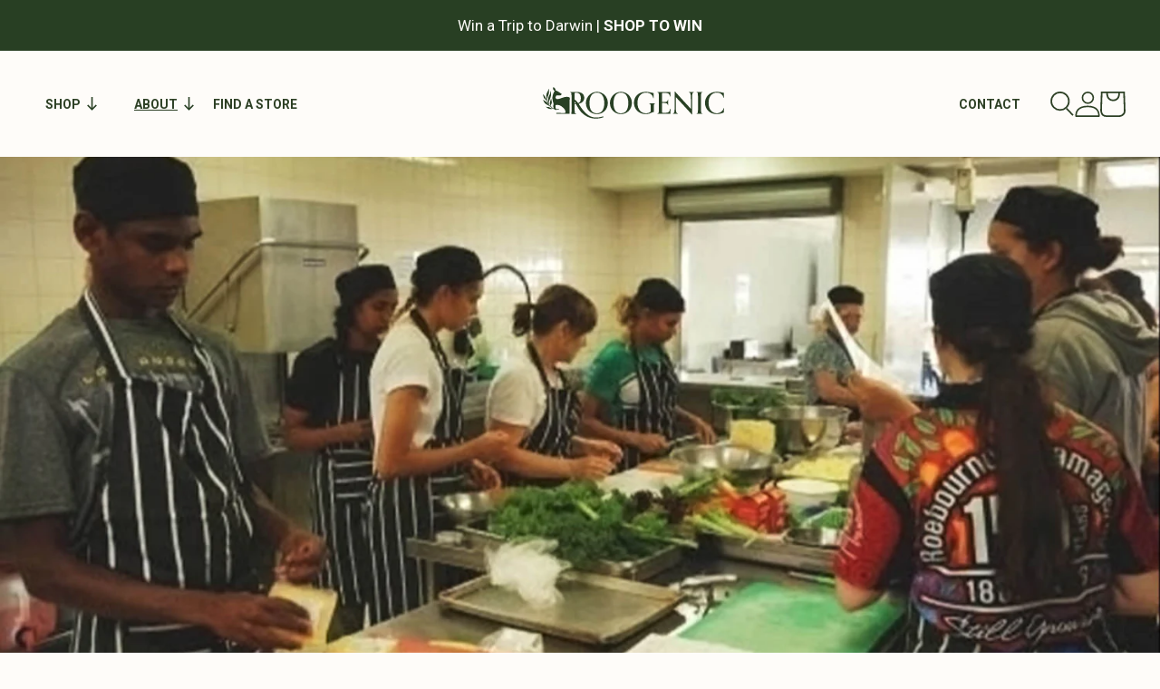

--- FILE ---
content_type: text/html; charset=utf-8
request_url: https://roogenic.com.au/blogs/blog/prepare-produce-provide
body_size: 67463
content:
<!doctype html>
<html class="no-js" lang="en">
  <head>
    <meta name="google-site-verification" content="AFMqBRP6sng1zyRNZOzp_JK1_ITpQVFj35gBVTd9B0U">
    <meta name="robots" content="max-image-size:large">
    <meta charset="utf-8">
    <meta http-equiv="X-UA-Compatible" content="IE=edge">
    <meta name="viewport" content="width=device-width,initial-scale=1">
    <meta name="theme-color" content="">
    <!-- /snippets/social-meta-tags.liquid -->


<meta property="og:site_name" content="Roogenic">
<meta property="og:url" content="https://roogenic.com.au/blogs/blog/prepare-produce-provide">
<meta property="og:title" content="PREPARE. PRODUCE. PROVIDE">
<meta property="og:type" content="article">
<meta property="og:description" content="Due to their overwhelming success in recent years, the Djinda Ngardak Program is back for November 2019 at the Albany Entertainment Centre for Kinjarling Djinda Ngardak">

<meta property="og:image" content="http://roogenic.com.au/cdn/shop/articles/970d1812f3d1b1034916a9716e758d85_1200x1200.jpg?v=1734012318">
<meta property="og:image:secure_url" content="https://roogenic.com.au/cdn/shop/articles/970d1812f3d1b1034916a9716e758d85_1200x1200.jpg?v=1734012318">


<meta name="twitter:card" content="summary_large_image">
<meta name="twitter:title" content="PREPARE. PRODUCE. PROVIDE">
<meta name="twitter:description" content="Due to their overwhelming success in recent years, the Djinda Ngardak Program is back for November 2019 at the Albany Entertainment Centre for Kinjarling Djinda Ngardak">

    <link rel="canonical" href="https://roogenic.com.au/blogs/blog/prepare-produce-provide">
    <link rel="preconnect" href="https://cdn.shopify.com" crossorigin>

<script>!function(i,n,s,t,a,u,d){i.InstantConfig=i.InstantConfig||{},i.InstantConfig.siteId='site_FcTOyuu4NUVLtE7Jeq62x1TJ',i.InstantConfig.platform='SHOPIFY',d=i.InstantJS=i.InstantJS||{},d.trackQueue=[],d.track=function(){d.trackQueue.push(arguments)},u=n.createElement(s),u.async=!0,u.src=t,a=n.getElementsByTagName(s)[0],a.parentNode.insertBefore(u,a)}(window,document,'script','https://js.instant.one/v1/instant.min.js');</script><link rel="icon" type="image/png" href="//roogenic.com.au/cdn/shop/files/Roogenic_Monogram_SM.png?crop=center&height=32&v=1673327977&width=32"><link rel="preconnect" href="https://fonts.shopifycdn.com" crossorigin>
    <script src="//roogenic.com.au/cdn/shop/t/89/assets/prefetch.js?v=29355225517047779471765375138" type="text/javascript"></script>
    

<script>const ensureInstantJS=()=>{window.InstantJS||(window.InstantJS={}),window.InstantJS.track||(window.InstantJS.trackQueue=[],window.InstantJS.track=function(){window.InstantJS.trackQueue.push(arguments)})};ensureInstantJS();const trackEvent=(()=>{const t=new Set;return e=>{const n=JSON.stringify(e);t.has(n)||!e[0].includes("track")||(t.add(n),window.InstantJS.track("MARKETING_PIXEL_EVENT_FIRED",[{event:e,provider:"META_PLATFORMS"}]))}})();(function(){const e=()=>{if(window.fbq?.callMethod){const t=window.fbq,e=function(){trackEvent([...arguments]),t.apply(this,arguments)};for(const n in t)t.hasOwnProperty(n)&&(e[n]=t[n]);window.fbq=e}else setTimeout(e,1)},t=()=>{const{_fbq:e}=window;if(e&&e.queue){e.queue.forEach(t=>trackEvent([...t]));const n=e.queue.push;e.queue.push=function(...t){trackEvent([...t[0]]);return n.apply(e.queue,t)}}else setTimeout(t,1)};e(),t()})();</script>

    <title>
      PREPARE. PRODUCE. PROVIDE
 &ndash; Roogenic</title>

    
      <meta name="description" content="Due to their overwhelming success in recent years, the Djinda Ngardak Program is back for November 2019 at the Albany Entertainment Centre for Kinjarling Djinda Ngardak (“Albany Comes Alive Under the Stars” in the Noongar language). This amazing, youth-based community program includes opportunities ...">
    

    

<meta property="og:site_name" content="Roogenic">
<meta property="og:url" content="https://roogenic.com.au/blogs/blog/prepare-produce-provide">
<meta property="og:title" content="PREPARE. PRODUCE. PROVIDE">
<meta property="og:type" content="article">
<meta property="og:description" content="Due to their overwhelming success in recent years, the Djinda Ngardak Program is back for November 2019 at the Albany Entertainment Centre for Kinjarling Djinda Ngardak (“Albany Comes Alive Under the Stars” in the Noongar language). This amazing, youth-based community program includes opportunities ..."><meta property="og:image" content="http://roogenic.com.au/cdn/shop/articles/970d1812f3d1b1034916a9716e758d85.jpg?v=1734012318">
  <meta property="og:image:secure_url" content="https://roogenic.com.au/cdn/shop/articles/970d1812f3d1b1034916a9716e758d85.jpg?v=1734012318">
  <meta property="og:image:width" content="1680">
  <meta property="og:image:height" content="800"><meta name="twitter:card" content="summary_large_image">
<meta name="twitter:title" content="PREPARE. PRODUCE. PROVIDE">
<meta name="twitter:description" content="Due to their overwhelming success in recent years, the Djinda Ngardak Program is back for November 2019 at the Albany Entertainment Centre for Kinjarling Djinda Ngardak (“Albany Comes Alive Under the Stars” in the Noongar language). This amazing, youth-based community program includes opportunities ...">


    <link href="https://use.typekit.net/img1cpb.css" rel="preload" as="style" onload="this.rel='stylesheet'">
    <noscript><link rel="stylesheet" href="https://use.typekit.net/img1cpb.css"></noscript>
    <link rel="stylesheet" href="https://unpkg.com/flickity@2/dist/flickity.min.css">
    <script src="//roogenic.com.au/cdn/shop/t/89/assets/tailwind.min.js?v=144319241267897589621765375138"></script>
    <script src="//roogenic.com.au/cdn/shop/t/89/assets/flickity.pkgd.min.js?v=150127477227704026021765375138"></script>
    
    
    <script src="//roogenic.com.au/cdn/shop/t/89/assets/constants.js?v=95358004781563950421765375138" defer="defer"></script>
    <script src="//roogenic.com.au/cdn/shop/t/89/assets/pubsub.js?v=2921868252632587581765375138" defer="defer"></script>
    <script src="//roogenic.com.au/cdn/shop/t/89/assets/global.js?v=159925997731885759441765375138" defer="defer"></script>

    <style type="text/tailwindcss">
    @theme {
        --spacing: 4px;

        /* colors */
        --color-brand-white: #FEFBF8;
        --color-brand-green: #283F23;
        --color-brand-mint: #DADFCE;
        --color-brand-orange: #D8BA95;

        /* border-raidus */
        --radius: 8px;

        /* font size */
        --text-xxs: 11px;
        --text-xs: 12px;
        --text-sm: 14px;
        --text-sm--line-height: 20px;
        --text-base: 16px;
        --text-base--line-height: 22px;
        --text-lg: 18px;
        --text-xl: 20px;
        --text-2xl: 24px;
        --text-2xl-plus: 26px;

        
        --breakpoint-sm: 640px;
        --breakpoint-md: 768px;
        --breakpoint-lg: 1025px;


        /* font weight */
        --font-weight-thin: 100;
        --font-weight-extralight: 200;
        --font-weight-light: 300;
        --font-weight-normal: 400;
        --font-weight-medium: 500;
        --font-weight-semibold: 600;
        --font-weight-bold: 700;
        --font-weight-extrabold: 800;
        --font-weight-black: 900;

        --radius-lg: 8px;
        --radius-xl: 12px;
        --radius-full: 9999px;
    }
</style>

    <script>window.performance && window.performance.mark && window.performance.mark('shopify.content_for_header.start');</script><meta name="facebook-domain-verification" content="hdz3do6v7ii956ghb902vlde2oz94z">
<meta name="google-site-verification" content="T_QptUwGRj7hUBqTZ4qfZKnEm7_bUXeFt-pNbUo29Dg">
<meta id="shopify-digital-wallet" name="shopify-digital-wallet" content="/22937067/digital_wallets/dialog">
<meta name="shopify-checkout-api-token" content="0f48312589adbfcb86588484dcbe7bbd">
<meta id="in-context-paypal-metadata" data-shop-id="22937067" data-venmo-supported="false" data-environment="production" data-locale="en_US" data-paypal-v4="true" data-currency="AUD">
<link rel="alternate" type="application/atom+xml" title="Feed" href="/blogs/blog.atom" />
<script async="async" src="/checkouts/internal/preloads.js?locale=en-AU"></script>
<link rel="preconnect" href="https://shop.app" crossorigin="anonymous">
<script async="async" src="https://shop.app/checkouts/internal/preloads.js?locale=en-AU&shop_id=22937067" crossorigin="anonymous"></script>
<script id="apple-pay-shop-capabilities" type="application/json">{"shopId":22937067,"countryCode":"AU","currencyCode":"AUD","merchantCapabilities":["supports3DS"],"merchantId":"gid:\/\/shopify\/Shop\/22937067","merchantName":"Roogenic","requiredBillingContactFields":["postalAddress","email","phone"],"requiredShippingContactFields":["postalAddress","email","phone"],"shippingType":"shipping","supportedNetworks":["visa","masterCard","amex","jcb"],"total":{"type":"pending","label":"Roogenic","amount":"1.00"},"shopifyPaymentsEnabled":true,"supportsSubscriptions":true}</script>
<script id="shopify-features" type="application/json">{"accessToken":"0f48312589adbfcb86588484dcbe7bbd","betas":["rich-media-storefront-analytics"],"domain":"roogenic.com.au","predictiveSearch":true,"shopId":22937067,"locale":"en"}</script>
<script>var Shopify = Shopify || {};
Shopify.shop = "roogenic.myshopify.com";
Shopify.locale = "en";
Shopify.currency = {"active":"AUD","rate":"1.0"};
Shopify.country = "AU";
Shopify.theme = {"name":"Testing | 10 Dec | GTM Code","id":148719009988,"schema_name":"Dawn","schema_version":"9.0.0","theme_store_id":null,"role":"main"};
Shopify.theme.handle = "null";
Shopify.theme.style = {"id":null,"handle":null};
Shopify.cdnHost = "roogenic.com.au/cdn";
Shopify.routes = Shopify.routes || {};
Shopify.routes.root = "/";</script>
<script type="module">!function(o){(o.Shopify=o.Shopify||{}).modules=!0}(window);</script>
<script>!function(o){function n(){var o=[];function n(){o.push(Array.prototype.slice.apply(arguments))}return n.q=o,n}var t=o.Shopify=o.Shopify||{};t.loadFeatures=n(),t.autoloadFeatures=n()}(window);</script>
<script>
  window.ShopifyPay = window.ShopifyPay || {};
  window.ShopifyPay.apiHost = "shop.app\/pay";
  window.ShopifyPay.redirectState = null;
</script>
<script id="shop-js-analytics" type="application/json">{"pageType":"article"}</script>
<script defer="defer" async type="module" src="//roogenic.com.au/cdn/shopifycloud/shop-js/modules/v2/client.init-shop-cart-sync_BN7fPSNr.en.esm.js"></script>
<script defer="defer" async type="module" src="//roogenic.com.au/cdn/shopifycloud/shop-js/modules/v2/chunk.common_Cbph3Kss.esm.js"></script>
<script defer="defer" async type="module" src="//roogenic.com.au/cdn/shopifycloud/shop-js/modules/v2/chunk.modal_DKumMAJ1.esm.js"></script>
<script type="module">
  await import("//roogenic.com.au/cdn/shopifycloud/shop-js/modules/v2/client.init-shop-cart-sync_BN7fPSNr.en.esm.js");
await import("//roogenic.com.au/cdn/shopifycloud/shop-js/modules/v2/chunk.common_Cbph3Kss.esm.js");
await import("//roogenic.com.au/cdn/shopifycloud/shop-js/modules/v2/chunk.modal_DKumMAJ1.esm.js");

  window.Shopify.SignInWithShop?.initShopCartSync?.({"fedCMEnabled":true,"windoidEnabled":true});

</script>
<script>
  window.Shopify = window.Shopify || {};
  if (!window.Shopify.featureAssets) window.Shopify.featureAssets = {};
  window.Shopify.featureAssets['shop-js'] = {"shop-cart-sync":["modules/v2/client.shop-cart-sync_CJVUk8Jm.en.esm.js","modules/v2/chunk.common_Cbph3Kss.esm.js","modules/v2/chunk.modal_DKumMAJ1.esm.js"],"init-fed-cm":["modules/v2/client.init-fed-cm_7Fvt41F4.en.esm.js","modules/v2/chunk.common_Cbph3Kss.esm.js","modules/v2/chunk.modal_DKumMAJ1.esm.js"],"init-shop-email-lookup-coordinator":["modules/v2/client.init-shop-email-lookup-coordinator_Cc088_bR.en.esm.js","modules/v2/chunk.common_Cbph3Kss.esm.js","modules/v2/chunk.modal_DKumMAJ1.esm.js"],"init-windoid":["modules/v2/client.init-windoid_hPopwJRj.en.esm.js","modules/v2/chunk.common_Cbph3Kss.esm.js","modules/v2/chunk.modal_DKumMAJ1.esm.js"],"shop-button":["modules/v2/client.shop-button_B0jaPSNF.en.esm.js","modules/v2/chunk.common_Cbph3Kss.esm.js","modules/v2/chunk.modal_DKumMAJ1.esm.js"],"shop-cash-offers":["modules/v2/client.shop-cash-offers_DPIskqss.en.esm.js","modules/v2/chunk.common_Cbph3Kss.esm.js","modules/v2/chunk.modal_DKumMAJ1.esm.js"],"shop-toast-manager":["modules/v2/client.shop-toast-manager_CK7RT69O.en.esm.js","modules/v2/chunk.common_Cbph3Kss.esm.js","modules/v2/chunk.modal_DKumMAJ1.esm.js"],"init-shop-cart-sync":["modules/v2/client.init-shop-cart-sync_BN7fPSNr.en.esm.js","modules/v2/chunk.common_Cbph3Kss.esm.js","modules/v2/chunk.modal_DKumMAJ1.esm.js"],"init-customer-accounts-sign-up":["modules/v2/client.init-customer-accounts-sign-up_CfPf4CXf.en.esm.js","modules/v2/client.shop-login-button_DeIztwXF.en.esm.js","modules/v2/chunk.common_Cbph3Kss.esm.js","modules/v2/chunk.modal_DKumMAJ1.esm.js"],"pay-button":["modules/v2/client.pay-button_CgIwFSYN.en.esm.js","modules/v2/chunk.common_Cbph3Kss.esm.js","modules/v2/chunk.modal_DKumMAJ1.esm.js"],"init-customer-accounts":["modules/v2/client.init-customer-accounts_DQ3x16JI.en.esm.js","modules/v2/client.shop-login-button_DeIztwXF.en.esm.js","modules/v2/chunk.common_Cbph3Kss.esm.js","modules/v2/chunk.modal_DKumMAJ1.esm.js"],"avatar":["modules/v2/client.avatar_BTnouDA3.en.esm.js"],"init-shop-for-new-customer-accounts":["modules/v2/client.init-shop-for-new-customer-accounts_CsZy_esa.en.esm.js","modules/v2/client.shop-login-button_DeIztwXF.en.esm.js","modules/v2/chunk.common_Cbph3Kss.esm.js","modules/v2/chunk.modal_DKumMAJ1.esm.js"],"shop-follow-button":["modules/v2/client.shop-follow-button_BRMJjgGd.en.esm.js","modules/v2/chunk.common_Cbph3Kss.esm.js","modules/v2/chunk.modal_DKumMAJ1.esm.js"],"checkout-modal":["modules/v2/client.checkout-modal_B9Drz_yf.en.esm.js","modules/v2/chunk.common_Cbph3Kss.esm.js","modules/v2/chunk.modal_DKumMAJ1.esm.js"],"shop-login-button":["modules/v2/client.shop-login-button_DeIztwXF.en.esm.js","modules/v2/chunk.common_Cbph3Kss.esm.js","modules/v2/chunk.modal_DKumMAJ1.esm.js"],"lead-capture":["modules/v2/client.lead-capture_DXYzFM3R.en.esm.js","modules/v2/chunk.common_Cbph3Kss.esm.js","modules/v2/chunk.modal_DKumMAJ1.esm.js"],"shop-login":["modules/v2/client.shop-login_CA5pJqmO.en.esm.js","modules/v2/chunk.common_Cbph3Kss.esm.js","modules/v2/chunk.modal_DKumMAJ1.esm.js"],"payment-terms":["modules/v2/client.payment-terms_BxzfvcZJ.en.esm.js","modules/v2/chunk.common_Cbph3Kss.esm.js","modules/v2/chunk.modal_DKumMAJ1.esm.js"]};
</script>
<script>(function() {
  var isLoaded = false;
  function asyncLoad() {
    if (isLoaded) return;
    isLoaded = true;
    var urls = ["https:\/\/formbuilder.hulkapps.com\/skeletopapp.js?shop=roogenic.myshopify.com","https:\/\/static.rechargecdn.com\/assets\/js\/widget.min.js?shop=roogenic.myshopify.com","\/\/cdn.shopify.com\/proxy\/3bb6e8e6f853ddd047c5b9a79cc7570ca3b736b647c12e123b6df91830d1109a\/shopify-script-tags.s3.eu-west-1.amazonaws.com\/smartseo\/instantpage.js?shop=roogenic.myshopify.com\u0026sp-cache-control=cHVibGljLCBtYXgtYWdlPTkwMA","https:\/\/cdn.shopify.com\/s\/files\/1\/2293\/7067\/t\/89\/assets\/instant-pixel-site_FcTOyuu4NUVLtE7Jeq62x1TJ.js?v=1770097124\u0026shop=roogenic.myshopify.com"];
    for (var i = 0; i < urls.length; i++) {
      var s = document.createElement('script');
      s.type = 'text/javascript';
      s.async = true;
      s.src = urls[i];
      var x = document.getElementsByTagName('script')[0];
      x.parentNode.insertBefore(s, x);
    }
  };
  if(window.attachEvent) {
    window.attachEvent('onload', asyncLoad);
  } else {
    window.addEventListener('load', asyncLoad, false);
  }
})();</script>
<script id="__st">var __st={"a":22937067,"offset":28800,"reqid":"9e9625fc-99ec-4647-a24f-ecfcc0091a80-1770116945","pageurl":"roogenic.com.au\/blogs\/blog\/prepare-produce-provide","s":"articles-383527551030","u":"57cab84791d6","p":"article","rtyp":"article","rid":383527551030};</script>
<script>window.ShopifyPaypalV4VisibilityTracking = true;</script>
<script id="captcha-bootstrap">!function(){'use strict';const t='contact',e='account',n='new_comment',o=[[t,t],['blogs',n],['comments',n],[t,'customer']],c=[[e,'customer_login'],[e,'guest_login'],[e,'recover_customer_password'],[e,'create_customer']],r=t=>t.map((([t,e])=>`form[action*='/${t}']:not([data-nocaptcha='true']) input[name='form_type'][value='${e}']`)).join(','),a=t=>()=>t?[...document.querySelectorAll(t)].map((t=>t.form)):[];function s(){const t=[...o],e=r(t);return a(e)}const i='password',u='form_key',d=['recaptcha-v3-token','g-recaptcha-response','h-captcha-response',i],f=()=>{try{return window.sessionStorage}catch{return}},m='__shopify_v',_=t=>t.elements[u];function p(t,e,n=!1){try{const o=window.sessionStorage,c=JSON.parse(o.getItem(e)),{data:r}=function(t){const{data:e,action:n}=t;return t[m]||n?{data:e,action:n}:{data:t,action:n}}(c);for(const[e,n]of Object.entries(r))t.elements[e]&&(t.elements[e].value=n);n&&o.removeItem(e)}catch(o){console.error('form repopulation failed',{error:o})}}const l='form_type',E='cptcha';function T(t){t.dataset[E]=!0}const w=window,h=w.document,L='Shopify',v='ce_forms',y='captcha';let A=!1;((t,e)=>{const n=(g='f06e6c50-85a8-45c8-87d0-21a2b65856fe',I='https://cdn.shopify.com/shopifycloud/storefront-forms-hcaptcha/ce_storefront_forms_captcha_hcaptcha.v1.5.2.iife.js',D={infoText:'Protected by hCaptcha',privacyText:'Privacy',termsText:'Terms'},(t,e,n)=>{const o=w[L][v],c=o.bindForm;if(c)return c(t,g,e,D).then(n);var r;o.q.push([[t,g,e,D],n]),r=I,A||(h.body.append(Object.assign(h.createElement('script'),{id:'captcha-provider',async:!0,src:r})),A=!0)});var g,I,D;w[L]=w[L]||{},w[L][v]=w[L][v]||{},w[L][v].q=[],w[L][y]=w[L][y]||{},w[L][y].protect=function(t,e){n(t,void 0,e),T(t)},Object.freeze(w[L][y]),function(t,e,n,w,h,L){const[v,y,A,g]=function(t,e,n){const i=e?o:[],u=t?c:[],d=[...i,...u],f=r(d),m=r(i),_=r(d.filter((([t,e])=>n.includes(e))));return[a(f),a(m),a(_),s()]}(w,h,L),I=t=>{const e=t.target;return e instanceof HTMLFormElement?e:e&&e.form},D=t=>v().includes(t);t.addEventListener('submit',(t=>{const e=I(t);if(!e)return;const n=D(e)&&!e.dataset.hcaptchaBound&&!e.dataset.recaptchaBound,o=_(e),c=g().includes(e)&&(!o||!o.value);(n||c)&&t.preventDefault(),c&&!n&&(function(t){try{if(!f())return;!function(t){const e=f();if(!e)return;const n=_(t);if(!n)return;const o=n.value;o&&e.removeItem(o)}(t);const e=Array.from(Array(32),(()=>Math.random().toString(36)[2])).join('');!function(t,e){_(t)||t.append(Object.assign(document.createElement('input'),{type:'hidden',name:u})),t.elements[u].value=e}(t,e),function(t,e){const n=f();if(!n)return;const o=[...t.querySelectorAll(`input[type='${i}']`)].map((({name:t})=>t)),c=[...d,...o],r={};for(const[a,s]of new FormData(t).entries())c.includes(a)||(r[a]=s);n.setItem(e,JSON.stringify({[m]:1,action:t.action,data:r}))}(t,e)}catch(e){console.error('failed to persist form',e)}}(e),e.submit())}));const S=(t,e)=>{t&&!t.dataset[E]&&(n(t,e.some((e=>e===t))),T(t))};for(const o of['focusin','change'])t.addEventListener(o,(t=>{const e=I(t);D(e)&&S(e,y())}));const B=e.get('form_key'),M=e.get(l),P=B&&M;t.addEventListener('DOMContentLoaded',(()=>{const t=y();if(P)for(const e of t)e.elements[l].value===M&&p(e,B);[...new Set([...A(),...v().filter((t=>'true'===t.dataset.shopifyCaptcha))])].forEach((e=>S(e,t)))}))}(h,new URLSearchParams(w.location.search),n,t,e,['guest_login'])})(!0,!0)}();</script>
<script integrity="sha256-4kQ18oKyAcykRKYeNunJcIwy7WH5gtpwJnB7kiuLZ1E=" data-source-attribution="shopify.loadfeatures" defer="defer" src="//roogenic.com.au/cdn/shopifycloud/storefront/assets/storefront/load_feature-a0a9edcb.js" crossorigin="anonymous"></script>
<script crossorigin="anonymous" defer="defer" src="//roogenic.com.au/cdn/shopifycloud/storefront/assets/shopify_pay/storefront-65b4c6d7.js?v=20250812"></script>
<script data-source-attribution="shopify.dynamic_checkout.dynamic.init">var Shopify=Shopify||{};Shopify.PaymentButton=Shopify.PaymentButton||{isStorefrontPortableWallets:!0,init:function(){window.Shopify.PaymentButton.init=function(){};var t=document.createElement("script");t.src="https://roogenic.com.au/cdn/shopifycloud/portable-wallets/latest/portable-wallets.en.js",t.type="module",document.head.appendChild(t)}};
</script>
<script data-source-attribution="shopify.dynamic_checkout.buyer_consent">
  function portableWalletsHideBuyerConsent(e){var t=document.getElementById("shopify-buyer-consent"),n=document.getElementById("shopify-subscription-policy-button");t&&n&&(t.classList.add("hidden"),t.setAttribute("aria-hidden","true"),n.removeEventListener("click",e))}function portableWalletsShowBuyerConsent(e){var t=document.getElementById("shopify-buyer-consent"),n=document.getElementById("shopify-subscription-policy-button");t&&n&&(t.classList.remove("hidden"),t.removeAttribute("aria-hidden"),n.addEventListener("click",e))}window.Shopify?.PaymentButton&&(window.Shopify.PaymentButton.hideBuyerConsent=portableWalletsHideBuyerConsent,window.Shopify.PaymentButton.showBuyerConsent=portableWalletsShowBuyerConsent);
</script>
<script data-source-attribution="shopify.dynamic_checkout.cart.bootstrap">document.addEventListener("DOMContentLoaded",(function(){function t(){return document.querySelector("shopify-accelerated-checkout-cart, shopify-accelerated-checkout")}if(t())Shopify.PaymentButton.init();else{new MutationObserver((function(e,n){t()&&(Shopify.PaymentButton.init(),n.disconnect())})).observe(document.body,{childList:!0,subtree:!0})}}));
</script>
<script id='scb4127' type='text/javascript' async='' src='https://roogenic.com.au/cdn/shopifycloud/privacy-banner/storefront-banner.js'></script><link id="shopify-accelerated-checkout-styles" rel="stylesheet" media="screen" href="https://roogenic.com.au/cdn/shopifycloud/portable-wallets/latest/accelerated-checkout-backwards-compat.css" crossorigin="anonymous">
<style id="shopify-accelerated-checkout-cart">
        #shopify-buyer-consent {
  margin-top: 1em;
  display: inline-block;
  width: 100%;
}

#shopify-buyer-consent.hidden {
  display: none;
}

#shopify-subscription-policy-button {
  background: none;
  border: none;
  padding: 0;
  text-decoration: underline;
  font-size: inherit;
  cursor: pointer;
}

#shopify-subscription-policy-button::before {
  box-shadow: none;
}

      </style>
<script id="sections-script" data-sections="header" defer="defer" src="//roogenic.com.au/cdn/shop/t/89/compiled_assets/scripts.js?v=30620"></script>
<script>window.performance && window.performance.mark && window.performance.mark('shopify.content_for_header.end');</script>
    <style data-shopify>
@font-face {
    font-family: 'Sorts Mill Goudy';
    src: url('//roogenic.com.au/cdn/shop/t/89/assets/SortsMillGoudy-Italic.woff2?v=6606222919433276171765375138') format('woff2'),
        url('//roogenic.com.au/cdn/shop/t/89/assets/SortsMillGoudy-Italic.woff?v=15260120058840525631765375138') format('woff');
    font-weight: normal;
    font-style: italic;
    font-display: swap;
}

@font-face {
    font-family: 'Sorts Mill Goudy';
    src: url('//roogenic.com.au/cdn/shop/t/89/assets/SortsMillGoudy-Regular.woff2?v=68387218278815254351765375138') format('woff2'),
        url('//roogenic.com.au/cdn/shop/t/89/assets/SortsMillGoudy-Regular.woff?v=178774796308126569631765375138') format('woff');
    font-weight: normal;
    font-style: normal;
    font-display: swap;
}

@font-face {
    font-family: 'Roboto';
    src: url('//roogenic.com.au/cdn/shop/t/89/assets/Roboto-Bold.woff2?v=88623714160024918711765375138') format('woff2'),
        url('//roogenic.com.au/cdn/shop/t/89/assets/Roboto-Bold.woff?v=41341418593027638211765375138') format('woff');
    font-weight: bold;
    font-style: normal;
    font-display: swap;
}

@font-face {
    font-family: 'Roboto';
    src: url('//roogenic.com.au/cdn/shop/t/89/assets/Roboto-Thin.woff2?v=23701482353538464851765375138') format('woff2'),
        url('//roogenic.com.au/cdn/shop/t/89/assets/Roboto-Thin.woff?v=60624655547370704481765375138') format('woff');
    font-weight: 100;
    font-style: normal;
    font-display: swap;
}

@font-face {
    font-family: 'Roboto';
    src: url('//roogenic.com.au/cdn/shop/t/89/assets/Roboto-Light.woff2?v=21158223267282947021765375138') format('woff2'),
        url('//roogenic.com.au/cdn/shop/t/89/assets/Roboto-Light.woff?v=101638805079244334471765375138') format('woff');
    font-weight: 300;
    font-style: normal;
    font-display: swap;
}
@font-face {
    font-family: 'Roboto';
    src: url('//roogenic.com.au/cdn/shop/t/89/assets/Roboto-Regular.woff2?v=172248728216778670031765375138') format('woff2'),
        url('//roogenic.com.au/cdn/shop/t/89/assets/Roboto-Regular.woff?v=14077975819877403011765375138') format('woff');
    font-weight: normal;
    font-style: normal;
    font-display: swap;
}
@font-face {
    font-family: 'Roboto';
    src: url('//roogenic.com.au/cdn/shop/t/89/assets/Roboto-Medium.woff2?v=114842707810666889231765375138') format('woff2'),
        url('//roogenic.com.au/cdn/shop/t/89/assets/Roboto-Medium.woff?v=39073067797392917781765375138') format('woff');
    font-weight: 500;
    font-style: normal;
    font-display: swap;
}
</style>


    <style data-shopify>
      @font-face {
  font-family: Roboto;
  font-weight: 400;
  font-style: normal;
  font-display: swap;
  src: url("//roogenic.com.au/cdn/fonts/roboto/roboto_n4.2019d890f07b1852f56ce63ba45b2db45d852cba.woff2") format("woff2"),
       url("//roogenic.com.au/cdn/fonts/roboto/roboto_n4.238690e0007583582327135619c5f7971652fa9d.woff") format("woff");
}

      @font-face {
  font-family: Roboto;
  font-weight: 700;
  font-style: normal;
  font-display: swap;
  src: url("//roogenic.com.au/cdn/fonts/roboto/roboto_n7.f38007a10afbbde8976c4056bfe890710d51dec2.woff2") format("woff2"),
       url("//roogenic.com.au/cdn/fonts/roboto/roboto_n7.94bfdd3e80c7be00e128703d245c207769d763f9.woff") format("woff");
}

      @font-face {
  font-family: Roboto;
  font-weight: 400;
  font-style: italic;
  font-display: swap;
  src: url("//roogenic.com.au/cdn/fonts/roboto/roboto_i4.57ce898ccda22ee84f49e6b57ae302250655e2d4.woff2") format("woff2"),
       url("//roogenic.com.au/cdn/fonts/roboto/roboto_i4.b21f3bd061cbcb83b824ae8c7671a82587b264bf.woff") format("woff");
}

      @font-face {
  font-family: Roboto;
  font-weight: 700;
  font-style: italic;
  font-display: swap;
  src: url("//roogenic.com.au/cdn/fonts/roboto/roboto_i7.7ccaf9410746f2c53340607c42c43f90a9005937.woff2") format("woff2"),
       url("//roogenic.com.au/cdn/fonts/roboto/roboto_i7.49ec21cdd7148292bffea74c62c0df6e93551516.woff") format("woff");
}

      @font-face {
  font-family: "Playfair Display";
  font-weight: 400;
  font-style: normal;
  font-display: swap;
  src: url("//roogenic.com.au/cdn/fonts/playfair_display/playfairdisplay_n4.9980f3e16959dc89137cc1369bfc3ae98af1deb9.woff2") format("woff2"),
       url("//roogenic.com.au/cdn/fonts/playfair_display/playfairdisplay_n4.c562b7c8e5637886a811d2a017f9e023166064ee.woff") format("woff");
}


      :root {
        --font-body-family: Roboto;
        --font-body-style: normal;
        --font-body-weight: 400;
        --font-body-weight-bold: 700;

        --font-heading-family: orpheus-pro-condensed;
        --font-heading-style: normal;
        --font-heading-weight: 500;

        --font-body-scale: 1.0;
        --font-heading-scale: 1.0;

        --color-base-text: 45, 64, 37;
        --color-shadow: 45, 64, 37;
        --color-base-background-1: 254, 252, 249;
        --color-base-background-2: 254, 252, 249;
        --color-base-solid-button-labels: 255, 255, 255;
        --color-base-outline-button-labels: 45, 64, 37;
        --color-base-accent-1: 40, 63, 35;
        --color-base-accent-2: 40, 63, 35;
        --payment-terms-background-color: #fefcf9;

        --gradient-base-background-1: #fefcf9;
        --gradient-base-background-2: #fefcf9;
        --gradient-base-accent-1: #283f23;
        --gradient-base-accent-2: #283f23;

        --color-light: 255, 255, 255;
        --color-medium: 147, 147, 147;
        --color-dark: 18, 18, 18;
        --color-beige: 253, 248, 241;
        --color-darkbeige: 241, 231, 216;
        --color-brown: 249, 242, 229;
        --color-lightbrown: 167, 131, 67;
        --color-lightgreen: 160, 163, 152;
        --color-green: 26, 25, 25;
        --color-darkgreen: 45, 64, 37;
        --color-border: 204, 204, 204;

        --media-padding: px;
        --media-border-opacity: 0.0;
        --media-border-width: 0px;
        --media-radius: 0px;
        --media-shadow-opacity: 0.0;
        --media-shadow-horizontal-offset: 0px;
        --media-shadow-vertical-offset: 16px;
        --media-shadow-blur-radius: 5px;
        --media-shadow-visible: 0;

        --page-width: 150rem;
        --page-width-margin: 0rem;

        --product-card-image-padding: 0.0rem;
        --product-card-corner-radius: 0.0rem;
        --product-card-text-alignment: left;
        --product-card-border-width: 0.0rem;
        --product-card-border-opacity: 0.1;
        --product-card-shadow-opacity: 0.0;
        --product-card-shadow-visible: 0;
        --product-card-shadow-horizontal-offset: 0.0rem;
        --product-card-shadow-vertical-offset: 0.4rem;
        --product-card-shadow-blur-radius: 0.5rem;

        --collection-card-image-padding: 0.0rem;
        --collection-card-corner-radius: 0.0rem;
        --collection-card-text-alignment: left;
        --collection-card-border-width: 0.0rem;
        --collection-card-border-opacity: 0.1;
        --collection-card-shadow-opacity: 0.0;
        --collection-card-shadow-visible: 0;
        --collection-card-shadow-horizontal-offset: 0.0rem;
        --collection-card-shadow-vertical-offset: 0.4rem;
        --collection-card-shadow-blur-radius: 0.5rem;

        --blog-card-image-padding: 0.0rem;
        --blog-card-corner-radius: 1.2rem;
        --blog-card-text-alignment: left;
        --blog-card-border-width: 0.0rem;
        --blog-card-border-opacity: 0.1;
        --blog-card-shadow-opacity: 0.0;
        --blog-card-shadow-visible: 0;
        --blog-card-shadow-horizontal-offset: 0.0rem;
        --blog-card-shadow-vertical-offset: 0.4rem;
        --blog-card-shadow-blur-radius: 0.5rem;

        --badge-corner-radius: 4.0rem;

        --popup-border-width: 1px;
        --popup-border-opacity: 0.1;
        --popup-corner-radius: 0px;
        --popup-shadow-opacity: 0.0;
        --popup-shadow-horizontal-offset: 0px;
        --popup-shadow-vertical-offset: 4px;
        --popup-shadow-blur-radius: 5px;

        --drawer-border-width: 1px;
        --drawer-border-opacity: 0.1;
        --drawer-shadow-opacity: 0.0;
        --drawer-shadow-horizontal-offset: 0px;
        --drawer-shadow-vertical-offset: 4px;
        --drawer-shadow-blur-radius: 5px;

        --spacing-sections-desktop: 0px;
        --spacing-sections-mobile: 0px;

        --grid-desktop-vertical-spacing: 20px;
        --grid-desktop-horizontal-spacing: 20px;
        --grid-mobile-vertical-spacing: 10px;
        --grid-mobile-horizontal-spacing: 10px;

        --text-boxes-border-opacity: 0.1;
        --text-boxes-border-width: 0px;
        --text-boxes-radius: 0px;
        --text-boxes-shadow-opacity: 0.0;
        --text-boxes-shadow-visible: 0;
        --text-boxes-shadow-horizontal-offset: 0px;
        --text-boxes-shadow-vertical-offset: 4px;
        --text-boxes-shadow-blur-radius: 5px;

        --buttons-radius: 36px;
        --buttons-radius-outset: 36px;
        --buttons-border-width: 0px;
        --buttons-border-opacity: 1.0;
        --buttons-shadow-opacity: 0.0;
        --buttons-shadow-visible: 0;
        --buttons-shadow-horizontal-offset: 0px;
        --buttons-shadow-vertical-offset: 4px;
        --buttons-shadow-blur-radius: 5px;
        --buttons-border-offset: 0.3px;

        --inputs-radius: 32px;
        --inputs-border-width: 1px;
        --inputs-border-opacity: 1.0;
        --inputs-shadow-opacity: 0.0;
        --inputs-shadow-horizontal-offset: -12px;
        --inputs-margin-offset: 0px;
        --inputs-shadow-vertical-offset: -12px;
        --inputs-shadow-blur-radius: 0px;
        --inputs-radius-outset: 33px;

        --variant-pills-radius: 40px;
        --variant-pills-border-width: 1px;
        --variant-pills-border-opacity: 0.55;
        --variant-pills-shadow-opacity: 0.0;
        --variant-pills-shadow-horizontal-offset: 0px;
        --variant-pills-shadow-vertical-offset: 4px;
        --variant-pills-shadow-blur-radius: 5px;
      }

      *,
      *::before,
      *::after {
        box-sizing: inherit;
      }

      html {
        box-sizing: border-box;
        font-size: calc(var(--font-body-scale) * 62.5%);
        height: 100%;
      }

      body {
        display: grid;
        grid-template-rows: auto auto 1fr auto;
        grid-template-columns: 100%;
        min-height: 100%;
        margin: 0;
        font-size: 1.5rem;
        letter-spacing: 0.06rem;
        line-height: calc(1 + 0.8 / var(--font-body-scale));
        font-family: var(--font-body-family);
        font-style: var(--font-body-style);
        font-weight: var(--font-body-weight);
      }

      @media screen and (min-width: 750px) {
        body {
          font-size: 1.6rem;
        }
      }
    </style>

    <link href="//roogenic.com.au/cdn/shop/t/89/assets/base.css?v=163565807951103487961765375138" rel="stylesheet" type="text/css" media="all" />
<link rel="preload" as="font" href="//roogenic.com.au/cdn/fonts/roboto/roboto_n4.2019d890f07b1852f56ce63ba45b2db45d852cba.woff2" type="font/woff2" crossorigin><link rel="preload" as="font" href="//roogenic.com.au/cdn/fonts/playfair_display/playfairdisplay_n4.9980f3e16959dc89137cc1369bfc3ae98af1deb9.woff2" type="font/woff2" crossorigin><link
        rel="stylesheet"
        href="//roogenic.com.au/cdn/shop/t/89/assets/component-predictive-search.css?v=27235162844737516571765375138"
        media="print"
        onload="this.media='all'"
      ><script>
      document.documentElement.className = document.documentElement.className.replace('no-js', 'js');
      if (Shopify.designMode) {
        document.documentElement.classList.add('shopify-design-mode');
      }
    </script>

    <link rel="stylesheet" href="//roogenic.com.au/cdn/shop/t/89/assets/custom.css?v=121774008753353125941766030678">

    <script>
    
    
    
    
    var gsf_conversion_data = {page_type : '', event : '', data : {shop_currency : "AUD"}};
    
</script>

    <script src="https://cdnjs.cloudflare.com/ajax/libs/jquery/3.2.1/jquery.min.js"></script>
  


  <div id="shopify-section-mobile-sale-nav" class="shopify-section"><div class="mobile-black-friday-nav-roogenic"></div><style data-shopify>
  .mobile-black-friday-nav-roogenic {
    display: none; /* Hidden on desktop by default */
  }

  /* 749px is the Dawn theme's standard mobile breakpoint */
  @media screen and (max-width: 749px) {
    
    .mobile-black-friday-nav-roogenic {
      display: flex;
      width: 100%;
      background-color: #FEFCF9; 
      border-top: 1.5px solid #283F23; 
      border-bottom: 1.5px solid #283F23; 
      position: relative;
      z-index: 10;
    }

    .mobile-black-friday-nav-roogenic .mobile-nav-column {
      flex: 1; /* This makes all 3 columns equal width */
      display: flex; /* <-- ADDED: Allows <a> tag to fill height */
      border-right: 1.5px solid #283F23; 
    }

    .mobile-black-friday-nav-roogenic .mobile-nav-column:last-child {
      border-right: none; /* Remove border from the last item */
    }

    .mobile-black-friday-nav-roogenic .mobile-nav-column a {
      /* --- UPDATED FOR CENTERING --- */
      display: flex; 
      align-items: center; /* Vertically centers the text */
      justify-content: center; /* Horizontally centers the text */
      width: 100%; /* Makes link fill the column */
      text-align: center; /* Ensures multi-line text is centered */
      /* --- END UPDATE --- */
      
      padding: 12px 5px; /* 12px top/bottom, 5px left/right */
      text-decoration: none;
      color: #283F23; 
      font-family: var(--font-body-family); 
      font-size: 14px;
      font-weight: 450;
      letter-spacing: 0.5px;
      text-transform: uppercase;
    }

    /* Style the sale column differently, like the example */
    .mobile-black-friday-nav-roogenic .sale-column a {
      font-weight: 700; /* Bolder text for the sale */
      color: #283F23;
    }
  }
</style>
</div>

    
<script>
  /**
   * Gets the CSS path of a clicked element.
   * @param {Node} element - The DOM element to get the path for
   * @returns {string} CSS path string prefixed with element type
   */
  const gtm_get_click_element_path = (element) => {
    if (!(element instanceof Node)) {
      return '';
    }

    const elList = [];
    let el = element;

    do {
      if (el instanceof Element) {
        const classString = el.classList ? [...el.classList].join('.') : '';
        const elementName = `${el.tagName ? el.tagName.toLowerCase() : ''}${classString ? `.${classString}` : ''}${el.id ? `#${el.id}` : ''}`;
        
        if (elementName) {
          elList.unshift(elementName);
        }
      }
      el = el.parentNode;
    } while (el !== null);

    const objString = element.toString().match(/\[object (\w+)\]/);
    const elementType = objString ? objString[1] : element.toString();
    const cssString = elList.join(' > ');

    return cssString ? `${elementType}: ${cssString}` : elementType;
  };

  /**
   * Creates event data object for click tracking
   * @param {HTMLElement} target - The clicked element
   * @returns {Object} Event data object
   */
  const createClickEventData = (target) => ({
    click_element: gtm_get_click_element_path(target) || '',
    click_id: target.id || '',
    click_classes: target.className || '',
    click_text: target.innerText || '',
    click_target: target.target || '',
    click_url: target.href || ''
  });

  window.addEventListener('click', (event) => {
    Shopify.analytics.publish('custom_click', createClickEventData(event.target));

    const closestLink = event.target.closest('a');
    if (closestLink) {
      Shopify.analytics.publish('custom_link_click', createClickEventData(closestLink));
    }
  });
</script>


    <!-- Google Tag Manager -->
    <script>(function(w,d,s,l,i){w[l]=w[l]||[];w[l].push({'gtm.start':
      new Date().getTime(),event:'gtm.js'});var f=d.getElementsByTagName(s)[0],
      j=d.createElement(s),dl=l!='dataLayer'?'&l='+l:'';j.async=true;j.src=
      'https://www.googletagmanager.com/gtm.js?id='+i+dl;f.parentNode.insertBefore(j,f);
      })(window,document,'script','dataLayer','GTM-PK2XNG2');</script>
    <!-- End Google Tag Manager -->
<!-- BEGIN app block: shopify://apps/okendo/blocks/theme-settings/bb689e69-ea70-4661-8fb7-ad24a2e23c29 --><!-- BEGIN app snippet: header-metafields -->




    <script id="okeReferralSettings" type="application/json">{"subscriberId":"f7374aca-ea62-409f-9088-ee40110de254","matchCustomerLocale":false,"localeAndVariant":{"code":"en"},"referralSettings":{"referralsDisabled":false,"rewardSet":{"sender":{"type":"none"},"recipient":{"type":"coupon","description":"10% off your first order","value":10,"valueType":"percentage"}},"terms":{"enabled":false},"textContentSet":{"recipient":{"titleText":"Enter your email to receive your coupon"},"sender":{"titleText":"Refer a friend to get a coupon"}},"showMarketingOptIn":false,"socialShare":{"options":{"sms":true,"twitter":true,"whatsApp":true,"facebookMessenger":true,"facebook":true},"defaultText":"I love Roogenic! Use this link to get a discount!","displayType":"brand"},"style":{"button":{"hoverBackgroundColor":"#E7A26A","backgroundColor":"#E6BE98","hoverTextColor":"#192E15","textColor":"#192E15"},"text":{"primaryColor":"#192E15","secondaryColor":"#192E15"},"hideOkendoBranding":true,"bubble":{"textColor":"#192E15","backgroundColor":"#E6BE98"},"removeBorderRadius":true,"textField":{"border":{"color":"#CCCCCC","focusColor":"#E6BE98","focusShadowColor":"#f3dfcc"}}}}}</script><script type="text/javascript" defer="" src="https://d3hw6dc1ow8pp2.cloudfront.net/referrals/js/referrals-api.js"></script>







    <style data-oke-reviews-version="0.83.15" type="text/css" data-href="https://d3hw6dc1ow8pp2.cloudfront.net/reviews-widget-plus/css/okendo-reviews-styles.18e725f4.css"></style><style data-oke-reviews-version="0.83.15" type="text/css" data-href="https://d3hw6dc1ow8pp2.cloudfront.net/reviews-widget-plus/css/modules/okendo-star-rating.4cb378a8.css"></style><style data-oke-reviews-version="0.83.15" type="text/css" data-href="https://d3hw6dc1ow8pp2.cloudfront.net/reviews-widget-plus/css/modules/okendo-reviews-keywords.0942444f.css"></style><style data-oke-reviews-version="0.83.15" type="text/css" data-href="https://d3hw6dc1ow8pp2.cloudfront.net/reviews-widget-plus/css/modules/okendo-reviews-summary.a0c9d7d6.css"></style><style type="text/css">.okeReviews[data-oke-container],div.okeReviews{font-size:14px;font-size:var(--oke-text-regular);font-weight:400;font-family:var(--oke-text-fontFamily);line-height:1.6}.okeReviews[data-oke-container] *,.okeReviews[data-oke-container] :after,.okeReviews[data-oke-container] :before,div.okeReviews *,div.okeReviews :after,div.okeReviews :before{box-sizing:border-box}.okeReviews[data-oke-container] h1,.okeReviews[data-oke-container] h2,.okeReviews[data-oke-container] h3,.okeReviews[data-oke-container] h4,.okeReviews[data-oke-container] h5,.okeReviews[data-oke-container] h6,div.okeReviews h1,div.okeReviews h2,div.okeReviews h3,div.okeReviews h4,div.okeReviews h5,div.okeReviews h6{font-size:1em;font-weight:400;line-height:1.4;margin:0}.okeReviews[data-oke-container] ul,div.okeReviews ul{padding:0;margin:0}.okeReviews[data-oke-container] li,div.okeReviews li{list-style-type:none;padding:0}.okeReviews[data-oke-container] p,div.okeReviews p{line-height:1.8;margin:0 0 4px}.okeReviews[data-oke-container] p:last-child,div.okeReviews p:last-child{margin-bottom:0}.okeReviews[data-oke-container] a,div.okeReviews a{text-decoration:none;color:inherit}.okeReviews[data-oke-container] button,div.okeReviews button{border-radius:0;border:0;box-shadow:none;margin:0;width:auto;min-width:auto;padding:0;background-color:transparent;min-height:auto}.okeReviews[data-oke-container] button,.okeReviews[data-oke-container] input,.okeReviews[data-oke-container] select,.okeReviews[data-oke-container] textarea,div.okeReviews button,div.okeReviews input,div.okeReviews select,div.okeReviews textarea{font-family:inherit;font-size:1em}.okeReviews[data-oke-container] label,.okeReviews[data-oke-container] select,div.okeReviews label,div.okeReviews select{display:inline}.okeReviews[data-oke-container] select,div.okeReviews select{width:auto}.okeReviews[data-oke-container] article,.okeReviews[data-oke-container] aside,div.okeReviews article,div.okeReviews aside{margin:0}.okeReviews[data-oke-container] table,div.okeReviews table{background:transparent;border:0;border-collapse:collapse;border-spacing:0;font-family:inherit;font-size:1em;table-layout:auto}.okeReviews[data-oke-container] table td,.okeReviews[data-oke-container] table th,.okeReviews[data-oke-container] table tr,div.okeReviews table td,div.okeReviews table th,div.okeReviews table tr{border:0;font-family:inherit;font-size:1em}.okeReviews[data-oke-container] table td,.okeReviews[data-oke-container] table th,div.okeReviews table td,div.okeReviews table th{background:transparent;font-weight:400;letter-spacing:normal;padding:0;text-align:left;text-transform:none;vertical-align:middle}.okeReviews[data-oke-container] table tr:hover td,.okeReviews[data-oke-container] table tr:hover th,div.okeReviews table tr:hover td,div.okeReviews table tr:hover th{background:transparent}.okeReviews[data-oke-container] fieldset,div.okeReviews fieldset{border:0;padding:0;margin:0;min-width:0}.okeReviews[data-oke-container] img,.okeReviews[data-oke-container] svg,div.okeReviews img,div.okeReviews svg{max-width:none}.okeReviews[data-oke-container] div:empty,div.okeReviews div:empty{display:block}.okeReviews[data-oke-container] .oke-icon:before,div.okeReviews .oke-icon:before{font-family:oke-widget-icons!important;font-style:normal;font-weight:400;font-variant:normal;text-transform:none;line-height:1;-webkit-font-smoothing:antialiased;-moz-osx-font-smoothing:grayscale;color:inherit}.okeReviews[data-oke-container] .oke-icon--select-arrow:before,div.okeReviews .oke-icon--select-arrow:before{content:""}.okeReviews[data-oke-container] .oke-icon--loading:before,div.okeReviews .oke-icon--loading:before{content:""}.okeReviews[data-oke-container] .oke-icon--pencil:before,div.okeReviews .oke-icon--pencil:before{content:""}.okeReviews[data-oke-container] .oke-icon--filter:before,div.okeReviews .oke-icon--filter:before{content:""}.okeReviews[data-oke-container] .oke-icon--play:before,div.okeReviews .oke-icon--play:before{content:""}.okeReviews[data-oke-container] .oke-icon--tick-circle:before,div.okeReviews .oke-icon--tick-circle:before{content:""}.okeReviews[data-oke-container] .oke-icon--chevron-left:before,div.okeReviews .oke-icon--chevron-left:before{content:""}.okeReviews[data-oke-container] .oke-icon--chevron-right:before,div.okeReviews .oke-icon--chevron-right:before{content:""}.okeReviews[data-oke-container] .oke-icon--thumbs-down:before,div.okeReviews .oke-icon--thumbs-down:before{content:""}.okeReviews[data-oke-container] .oke-icon--thumbs-up:before,div.okeReviews .oke-icon--thumbs-up:before{content:""}.okeReviews[data-oke-container] .oke-icon--close:before,div.okeReviews .oke-icon--close:before{content:""}.okeReviews[data-oke-container] .oke-icon--chevron-up:before,div.okeReviews .oke-icon--chevron-up:before{content:""}.okeReviews[data-oke-container] .oke-icon--chevron-down:before,div.okeReviews .oke-icon--chevron-down:before{content:""}.okeReviews[data-oke-container] .oke-icon--star:before,div.okeReviews .oke-icon--star:before{content:""}.okeReviews[data-oke-container] .oke-icon--magnifying-glass:before,div.okeReviews .oke-icon--magnifying-glass:before{content:""}@font-face{font-family:oke-widget-icons;src:url(https://d3hw6dc1ow8pp2.cloudfront.net/reviews-widget-plus/fonts/oke-widget-icons.ttf) format("truetype"),url(https://d3hw6dc1ow8pp2.cloudfront.net/reviews-widget-plus/fonts/oke-widget-icons.woff) format("woff"),url(https://d3hw6dc1ow8pp2.cloudfront.net/reviews-widget-plus/img/oke-widget-icons.bc0d6b0a.svg) format("svg");font-weight:400;font-style:normal;font-display:swap}.okeReviews[data-oke-container] .oke-button,div.okeReviews .oke-button{display:inline-block;border-style:solid;border-color:var(--oke-button-borderColor);border-width:var(--oke-button-borderWidth);background-color:var(--oke-button-backgroundColor);line-height:1;padding:12px 24px;margin:0;border-radius:var(--oke-button-borderRadius);color:var(--oke-button-textColor);text-align:center;position:relative;font-weight:var(--oke-button-fontWeight);font-size:var(--oke-button-fontSize);font-family:var(--oke-button-fontFamily);outline:0}.okeReviews[data-oke-container] .oke-button-text,.okeReviews[data-oke-container] .oke-button .oke-icon,div.okeReviews .oke-button-text,div.okeReviews .oke-button .oke-icon{line-height:1}.okeReviews[data-oke-container] .oke-button.oke-is-loading,div.okeReviews .oke-button.oke-is-loading{position:relative}.okeReviews[data-oke-container] .oke-button.oke-is-loading:before,div.okeReviews .oke-button.oke-is-loading:before{font-family:oke-widget-icons!important;font-style:normal;font-weight:400;font-variant:normal;text-transform:none;line-height:1;-webkit-font-smoothing:antialiased;-moz-osx-font-smoothing:grayscale;content:"";color:undefined;font-size:12px;display:inline-block;animation:oke-spin 1s linear infinite;position:absolute;width:12px;height:12px;top:0;left:0;bottom:0;right:0;margin:auto}.okeReviews[data-oke-container] .oke-button.oke-is-loading>*,div.okeReviews .oke-button.oke-is-loading>*{opacity:0}.okeReviews[data-oke-container] .oke-button.oke-is-active,div.okeReviews .oke-button.oke-is-active{background-color:var(--oke-button-backgroundColorActive);color:var(--oke-button-textColorActive);border-color:var(--oke-button-borderColorActive)}.okeReviews[data-oke-container] .oke-button:not(.oke-is-loading),div.okeReviews .oke-button:not(.oke-is-loading){cursor:pointer}.okeReviews[data-oke-container] .oke-button:not(.oke-is-loading):not(.oke-is-active):hover,div.okeReviews .oke-button:not(.oke-is-loading):not(.oke-is-active):hover{background-color:var(--oke-button-backgroundColorHover);color:var(--oke-button-textColorHover);border-color:var(--oke-button-borderColorHover);box-shadow:0 0 0 2px var(--oke-button-backgroundColorHover)}.okeReviews[data-oke-container] .oke-button:not(.oke-is-loading):not(.oke-is-active):active,.okeReviews[data-oke-container] .oke-button:not(.oke-is-loading):not(.oke-is-active):hover:active,div.okeReviews .oke-button:not(.oke-is-loading):not(.oke-is-active):active,div.okeReviews .oke-button:not(.oke-is-loading):not(.oke-is-active):hover:active{background-color:var(--oke-button-backgroundColorActive);color:var(--oke-button-textColorActive);border-color:var(--oke-button-borderColorActive)}.okeReviews[data-oke-container] .oke-title,div.okeReviews .oke-title{font-weight:var(--oke-title-fontWeight);font-size:var(--oke-title-fontSize);font-family:var(--oke-title-fontFamily)}.okeReviews[data-oke-container] .oke-bodyText,div.okeReviews .oke-bodyText{font-weight:var(--oke-bodyText-fontWeight);font-size:var(--oke-bodyText-fontSize);font-family:var(--oke-bodyText-fontFamily)}.okeReviews[data-oke-container] .oke-linkButton,div.okeReviews .oke-linkButton{cursor:pointer;font-weight:700;pointer-events:auto;text-decoration:underline}.okeReviews[data-oke-container] .oke-linkButton:hover,div.okeReviews .oke-linkButton:hover{text-decoration:none}.okeReviews[data-oke-container] .oke-readMore,div.okeReviews .oke-readMore{cursor:pointer;color:inherit;text-decoration:underline}.okeReviews[data-oke-container] .oke-select,div.okeReviews .oke-select{cursor:pointer;background-repeat:no-repeat;background-position-x:100%;background-position-y:50%;border:none;padding:0 24px 0 12px;-moz-appearance:none;appearance:none;color:inherit;-webkit-appearance:none;background-color:transparent;background-image:url("data:image/svg+xml;charset=utf-8,%3Csvg fill='currentColor' xmlns='http://www.w3.org/2000/svg' viewBox='0 0 24 24'%3E%3Cpath d='M7 10l5 5 5-5z'/%3E%3Cpath d='M0 0h24v24H0z' fill='none'/%3E%3C/svg%3E");outline-offset:4px}.okeReviews[data-oke-container] .oke-select:disabled,div.okeReviews .oke-select:disabled{background-color:transparent;background-image:url("data:image/svg+xml;charset=utf-8,%3Csvg fill='%239a9db1' xmlns='http://www.w3.org/2000/svg' viewBox='0 0 24 24'%3E%3Cpath d='M7 10l5 5 5-5z'/%3E%3Cpath d='M0 0h24v24H0z' fill='none'/%3E%3C/svg%3E")}.okeReviews[data-oke-container] .oke-loader,div.okeReviews .oke-loader{position:relative}.okeReviews[data-oke-container] .oke-loader:before,div.okeReviews .oke-loader:before{font-family:oke-widget-icons!important;font-style:normal;font-weight:400;font-variant:normal;text-transform:none;line-height:1;-webkit-font-smoothing:antialiased;-moz-osx-font-smoothing:grayscale;content:"";color:var(--oke-text-secondaryColor);font-size:12px;display:inline-block;animation:oke-spin 1s linear infinite;position:absolute;width:12px;height:12px;top:0;left:0;bottom:0;right:0;margin:auto}.okeReviews[data-oke-container] .oke-a11yText,div.okeReviews .oke-a11yText{border:0;clip:rect(0 0 0 0);height:1px;margin:-1px;overflow:hidden;padding:0;position:absolute;width:1px}.okeReviews[data-oke-container] .oke-hidden,div.okeReviews .oke-hidden{display:none}.okeReviews[data-oke-container] .oke-modal,div.okeReviews .oke-modal{bottom:0;left:0;overflow:auto;position:fixed;right:0;top:0;z-index:2147483647;max-height:100%;background-color:rgba(0,0,0,.5);padding:40px 0 32px}@media only screen and (min-width:1024px){.okeReviews[data-oke-container] .oke-modal,div.okeReviews .oke-modal{display:flex;align-items:center;padding:48px 0}}.okeReviews[data-oke-container] .oke-modal ::-moz-selection,div.okeReviews .oke-modal ::-moz-selection{background-color:rgba(39,45,69,.2)}.okeReviews[data-oke-container] .oke-modal ::selection,div.okeReviews .oke-modal ::selection{background-color:rgba(39,45,69,.2)}.okeReviews[data-oke-container] .oke-modal,.okeReviews[data-oke-container] .oke-modal p,div.okeReviews .oke-modal,div.okeReviews .oke-modal p{color:#272d45}.okeReviews[data-oke-container] .oke-modal-content,div.okeReviews .oke-modal-content{background-color:#fff;margin:auto;position:relative;will-change:transform,opacity;width:calc(100% - 64px)}@media only screen and (min-width:1024px){.okeReviews[data-oke-container] .oke-modal-content,div.okeReviews .oke-modal-content{max-width:1000px}}.okeReviews[data-oke-container] .oke-modal-close,div.okeReviews .oke-modal-close{cursor:pointer;position:absolute;width:32px;height:32px;top:-32px;padding:4px;right:-4px;line-height:1}.okeReviews[data-oke-container] .oke-modal-close:before,div.okeReviews .oke-modal-close:before{font-family:oke-widget-icons!important;font-style:normal;font-weight:400;font-variant:normal;text-transform:none;line-height:1;-webkit-font-smoothing:antialiased;-moz-osx-font-smoothing:grayscale;content:"";color:#fff;font-size:24px;display:inline-block;width:24px;height:24px}.okeReviews[data-oke-container] .oke-modal-overlay,div.okeReviews .oke-modal-overlay{background-color:rgba(43,46,56,.9)}@media only screen and (min-width:1024px){.okeReviews[data-oke-container] .oke-modal--large .oke-modal-content,div.okeReviews .oke-modal--large .oke-modal-content{max-width:1200px}}.okeReviews[data-oke-container] .oke-modal .oke-helpful,.okeReviews[data-oke-container] .oke-modal .oke-helpful-vote-button,.okeReviews[data-oke-container] .oke-modal .oke-reviewContent-date,div.okeReviews .oke-modal .oke-helpful,div.okeReviews .oke-modal .oke-helpful-vote-button,div.okeReviews .oke-modal .oke-reviewContent-date{color:#676986}.oke-modal .okeReviews[data-oke-container].oke-w,.oke-modal div.okeReviews.oke-w{color:#272d45}.okeReviews[data-oke-container] .oke-tag,div.okeReviews .oke-tag{align-items:center;color:#272d45;display:flex;font-size:var(--oke-text-small);font-weight:600;text-align:left;position:relative;z-index:2;background-color:#f4f4f6;padding:4px 6px;border:none;border-radius:4px;gap:6px;line-height:1}.okeReviews[data-oke-container] .oke-tag svg,div.okeReviews .oke-tag svg{fill:currentColor;height:1rem}.okeReviews[data-oke-container] .hooper,div.okeReviews .hooper{height:auto}.okeReviews--left{text-align:left}.okeReviews--right{text-align:right}.okeReviews--center{text-align:center}.okeReviews :not([tabindex="-1"]):focus-visible{outline:5px auto highlight;outline:5px auto -webkit-focus-ring-color}.is-oke-modalOpen{overflow:hidden!important}img.oke-is-error{background-color:var(--oke-shadingColor);background-size:cover;background-position:50% 50%;box-shadow:inset 0 0 0 1px var(--oke-border-color)}@keyframes oke-spin{0%{transform:rotate(0deg)}to{transform:rotate(1turn)}}@keyframes oke-fade-in{0%{opacity:0}to{opacity:1}}
.oke-stars{line-height:1;position:relative;display:inline-block}.oke-stars-background svg{overflow:visible}.oke-stars-foreground{overflow:hidden;position:absolute;top:0;left:0}.oke-sr{display:inline-block;padding-top:var(--oke-starRating-spaceAbove);padding-bottom:var(--oke-starRating-spaceBelow)}.oke-sr .oke-is-clickable{cursor:pointer}.oke-sr--hidden{display:none}.oke-sr-count,.oke-sr-rating,.oke-sr-stars{display:inline-block;vertical-align:middle}.oke-sr-stars{line-height:1;margin-right:8px}.oke-sr-rating{display:none}.oke-sr-count--brackets:before{content:"("}.oke-sr-count--brackets:after{content:")"}
.oke-rk{display:block}.okeReviews[data-oke-container] .oke-reviewsKeywords-heading,div.okeReviews .oke-reviewsKeywords-heading{font-weight:700;margin-bottom:8px}.okeReviews[data-oke-container] .oke-reviewsKeywords-heading-skeleton,div.okeReviews .oke-reviewsKeywords-heading-skeleton{height:calc(var(--oke-button-fontSize) + 4px);width:150px}.okeReviews[data-oke-container] .oke-reviewsKeywords-list,div.okeReviews .oke-reviewsKeywords-list{display:inline-flex;align-items:center;flex-wrap:wrap;gap:4px}.okeReviews[data-oke-container] .oke-reviewsKeywords-list-category,div.okeReviews .oke-reviewsKeywords-list-category{background-color:var(--oke-filter-backgroundColor);color:var(--oke-filter-textColor);border:1px solid var(--oke-filter-borderColor);border-radius:var(--oke-filter-borderRadius);padding:6px 16px;transition:background-color .1s ease-out,border-color .1s ease-out;white-space:nowrap}.okeReviews[data-oke-container] .oke-reviewsKeywords-list-category.oke-is-clickable,div.okeReviews .oke-reviewsKeywords-list-category.oke-is-clickable{cursor:pointer}.okeReviews[data-oke-container] .oke-reviewsKeywords-list-category.oke-is-active,div.okeReviews .oke-reviewsKeywords-list-category.oke-is-active{background-color:var(--oke-filter-backgroundColorActive);color:var(--oke-filter-textColorActive);border-color:var(--oke-filter-borderColorActive)}.okeReviews[data-oke-container] .oke-reviewsKeywords .oke-translateButton,div.okeReviews .oke-reviewsKeywords .oke-translateButton{margin-top:12px}
.oke-rs{display:block}.oke-rs .oke-reviewsSummary.oke-is-preRender .oke-reviewsSummary-summary{-webkit-mask:linear-gradient(180deg,#000 0,#000 40%,transparent 95%,transparent 0) 100% 50%/100% 100% repeat-x;mask:linear-gradient(180deg,#000 0,#000 40%,transparent 95%,transparent 0) 100% 50%/100% 100% repeat-x;max-height:150px}.okeReviews[data-oke-container] .oke-reviewsSummary .oke-tooltip,div.okeReviews .oke-reviewsSummary .oke-tooltip{display:inline-block;font-weight:400}.okeReviews[data-oke-container] .oke-reviewsSummary .oke-tooltip-trigger,div.okeReviews .oke-reviewsSummary .oke-tooltip-trigger{height:15px;width:15px;overflow:hidden;transform:translateY(-10%)}.okeReviews[data-oke-container] .oke-reviewsSummary-heading,div.okeReviews .oke-reviewsSummary-heading{align-items:center;-moz-column-gap:4px;column-gap:4px;display:inline-flex;font-weight:700;margin-bottom:8px}.okeReviews[data-oke-container] .oke-reviewsSummary-heading-skeleton,div.okeReviews .oke-reviewsSummary-heading-skeleton{height:calc(var(--oke-button-fontSize) + 4px);width:150px}.okeReviews[data-oke-container] .oke-reviewsSummary-icon,div.okeReviews .oke-reviewsSummary-icon{fill:currentColor;font-size:14px}.okeReviews[data-oke-container] .oke-reviewsSummary-icon svg,div.okeReviews .oke-reviewsSummary-icon svg{vertical-align:baseline}.okeReviews[data-oke-container] .oke-reviewsSummary-summary.oke-is-truncated,div.okeReviews .oke-reviewsSummary-summary.oke-is-truncated{display:-webkit-box;-webkit-box-orient:vertical;overflow:hidden;text-overflow:ellipsis}</style>

    <script type="application/json" id="oke-reviews-settings">{"subscriberId":"f7374aca-ea62-409f-9088-ee40110de254","analyticsSettings":{"isWidgetOnScreenTrackingEnabled":true,"provider":"gtag"},"locale":"en","localeAndVariant":{"code":"en"},"matchCustomerLocale":false,"widgetSettings":{"global":{"dateSettings":{"format":{"type":"relative"}},"hideOkendoBranding":true,"reviewTranslationsMode":"off","showIncentiveIndicator":false,"searchEnginePaginationEnabled":true,"stars":{"backgroundColor":"#9EA395","foregroundColor":"#283F23","interspace":2,"shape":{"type":"default"},"showBorder":false},"font":{"fontType":"inherit-from-page"}},"homepageCarousel":{"slidesPerPage":{"large":3,"medium":2},"totalSlides":25,"scrollBehaviour":"slide","style":{"showDates":false,"border":{"color":"#FFFFFF","width":{"value":0,"unit":"px"}},"bodyFont":{"hasCustomFontSettings":false},"headingFont":{"hasCustomFontSettings":false},"arrows":{"color":"#283F23","size":{"value":44,"unit":"px"},"enabled":false},"avatar":{"backgroundColor":"#FFFFFF","placeholderTextColor":"#FFFFFF","size":{"value":48,"unit":"px"},"enabled":false},"media":{"size":{"value":250,"unit":"px"},"imageGap":{"value":1,"unit":"px"},"enabled":false},"stars":{"height":{"value":18,"unit":"px"},"globalOverrideSettings":{"backgroundColor":"#9EA395","foregroundColor":"#283F23","interspace":3,"showBorder":false}},"productImageSize":{"value":48,"unit":"px"},"layout":{"name":"default","reviewDetailsPosition":"below","showReply":false,"showAttributeBars":false,"showProductDetails":"never"},"highlightColor":"#283F23","spaceAbove":{"value":20,"unit":"px"},"text":{"primaryColor":"#283F23","fontSizeRegular":{"value":17,"unit":"px"},"fontSizeSmall":{"value":10,"unit":"px"},"secondaryColor":"#283F23"},"spaceBelow":{"value":0,"unit":"px"}},"defaultSort":"rating desc","autoPlay":true,"truncation":{"bodyMaxLines":3,"truncateAll":true,"enabled":true}},"mediaCarousel":{"minimumImages":1,"linkText":"Read More","autoPlay":true,"slideSize":"large","arrowPosition":"outside"},"mediaGrid":{"gridStyleDesktop":{"layout":"two-heroes","rows":4,"columns":3},"gridStyleMobile":{"layout":"alternate-mobile","rows":3,"columns":3},"linkText":"Read More","infiniteScroll":false,"gapSize":{"value":10,"unit":"px"}},"questions":{"initialPageSize":6,"loadMorePageSize":6},"reviewsBadge":{"layout":"small","backgroundColor":"#FFFFFF","borderColor":"#283F23","stars":{"height":{"value":35,"unit":"px"}},"textColor":"#283F23","colorScheme":"custom"},"reviewsTab":{"backgroundColor":"#E6BE98","position":"top-left","textColor":"#FFFFFF","enabled":false,"positionSmall":"top-left"},"reviewsWidget":{"tabs":{"reviews":true,"questions":true},"header":{"columnDistribution":"space-between","verticalAlignment":"center","blocks":[{"columnWidth":"one-third","modules":[{"name":"rating-average","layout":"two-line"}],"textAlignment":"left"},{"columnWidth":"one-third","modules":[{"name":"recommended"}],"textAlignment":"left"},{"columnWidth":"one-third","modules":[{"name":"attributes","layout":"stacked","stretchMode":"stretch"}],"textAlignment":"right"},{"columnWidth":"full","modules":[{"name":"reviews-summary","heading":"Reviews Summary","maxTextLines":5}],"textAlignment":"left"}]},"style":{"showDates":true,"border":{"color":"#CCCCCC","width":{"value":1,"unit":"px"}},"bodyFont":{"hasCustomFontSettings":false},"headingFont":{"hasCustomFontSettings":false},"filters":{"backgroundColorActive":"#676986","backgroundColor":"#FFFFFF","borderColor":"#DBDDE4","borderRadius":{"value":100,"unit":"px"},"borderColorActive":"#676986","textColorActive":"#FFFFFF","textColor":"#2C3E50","searchHighlightColor":"#B2F9E9"},"avatar":{"backgroundColor":"#E6BE98","placeholderTextColor":"#FFFFFF","size":{"value":50,"unit":"px"},"enabled":true},"stars":{"height":{"value":15,"unit":"px"}},"shadingColor":"#F7F7F8","productImageSize":{"value":48,"unit":"px"},"button":{"backgroundColorActive":"#9EA395","borderColorHover":"#9EA395","backgroundColor":"#9EA395","borderColor":"#9EA395","backgroundColorHover":"#9EA395","textColorHover":"#192E15","borderRadius":{"value":0,"unit":"px"},"borderWidth":{"value":1,"unit":"px"},"borderColorActive":"#9EA395","textColorActive":"#192E15","textColor":"#192E15","font":{"hasCustomFontSettings":false}},"highlightColor":"#192E15","spaceAbove":{"value":20,"unit":"px"},"text":{"primaryColor":"#192E15","fontSizeRegular":{"value":17,"unit":"px"},"fontSizeLarge":{"value":20,"unit":"px"},"fontSizeSmall":{"value":17,"unit":"px"},"secondaryColor":"#192E15"},"spaceBelow":{"value":20,"unit":"px"},"attributeBar":{"style":"outlined","borderColor":"#9EA395","backgroundColor":"#E5E5E5","shadingColor":"#9EA395"}},"showWhenEmpty":true,"reviews":{"list":{"layout":{"name":"masonry","cardLayout":{"reviewDetailsPosition":"below","showProductName":false,"showFullHeightImages":false,"name":"testimonial","showAttributeBars":false,"testimonialAlignment":"center","showProductVariantName":false,"showProductDetails":"only-when-grouped"},"showProductVariantName":false,"columnAmount":4},"loyalty":{"maxInitialAchievements":3,"showVipTiers":false,"showAchievements":false},"initialPageSize":7,"replyTruncation":{"bodyMaxLines":4,"enabled":true},"media":{"layout":"thumbnail","size":{"value":250,"unit":"px"},"imageGap":{"value":4,"unit":"px"}},"truncation":{"bodyMaxLines":4,"truncateAll":false,"enabled":true},"loadMorePageSize":7},"controls":{"filterMode":"off","freeTextSearchEnabled":false,"writeReviewButtonEnabled":true,"defaultSort":"has_media desc"}}},"starRatings":{"style":{"text":{"content":"review-count","style":"number-and-text","brackets":false},"spaceAbove":{"value":0,"unit":"px"},"spaceBelow":{"value":0,"unit":"px"},"height":{"value":16,"unit":"px"}},"showWhenEmpty":false,"clickBehavior":"scroll-to-widget","scrollTargetId":"oke-review-widget"}},"features":{"attributeFiltersEnabled":true,"recorderPlusEnabled":true,"recorderQandaPlusEnabled":true,"reviewsKeywordsEnabled":true,"reviewsSummariesEnabled":true}}</script>
            <style id="oke-css-vars">:root{--oke-widget-spaceAbove:20px;--oke-widget-spaceBelow:20px;--oke-starRating-spaceAbove:0;--oke-starRating-spaceBelow:0;--oke-button-backgroundColor:#9ea395;--oke-button-backgroundColorHover:#9ea395;--oke-button-backgroundColorActive:#9ea395;--oke-button-textColor:#192e15;--oke-button-textColorHover:#192e15;--oke-button-textColorActive:#192e15;--oke-button-borderColor:#9ea395;--oke-button-borderColorHover:#9ea395;--oke-button-borderColorActive:#9ea395;--oke-button-borderRadius:0;--oke-button-borderWidth:1px;--oke-button-fontWeight:700;--oke-button-fontSize:var(--oke-text-regular,14px);--oke-button-fontFamily:inherit;--oke-border-color:#ccc;--oke-border-width:1px;--oke-text-primaryColor:#192e15;--oke-text-secondaryColor:#192e15;--oke-text-small:17px;--oke-text-regular:17px;--oke-text-large:20px;--oke-text-fontFamily:inherit;--oke-avatar-size:50px;--oke-avatar-backgroundColor:#e6be98;--oke-avatar-placeholderTextColor:#fff;--oke-highlightColor:#192e15;--oke-shadingColor:#f7f7f8;--oke-productImageSize:48px;--oke-attributeBar-shadingColor:#9ea395;--oke-attributeBar-borderColor:#9ea395;--oke-attributeBar-backgroundColor:#e5e5e5;--oke-attributeBar-markerColor:undefined;--oke-filter-backgroundColor:#fff;--oke-filter-backgroundColorActive:#676986;--oke-filter-borderColor:#dbdde4;--oke-filter-borderColorActive:#676986;--oke-filter-textColor:#2c3e50;--oke-filter-textColorActive:#fff;--oke-filter-borderRadius:100px;--oke-filter-searchHighlightColor:#b2f9e9;--oke-mediaGrid-chevronColor:;--oke-stars-foregroundColor:#283f23;--oke-stars-backgroundColor:#9ea395;--oke-stars-borderWidth:0}.oke-reviewCarousel{--oke-stars-foregroundColor:#283f23;--oke-stars-backgroundColor:#9ea395;--oke-stars-borderWidth:0}.oke-w,oke-modal{--oke-title-fontWeight:600;--oke-title-fontSize:var(--oke-text-regular,14px);--oke-title-fontFamily:inherit;--oke-bodyText-fontWeight:400;--oke-bodyText-fontSize:var(--oke-text-regular,14px);--oke-bodyText-fontFamily:inherit}</style>
            <style id="oke-reviews-custom-css">.grid-view-item--desc-wrapper .okeReviews.oke-sr{padding-top:10px}.product-details-wrapper .okeReviews.oke-sr{padding-bottom:12px}[data-oke-star-rating] .oke-stars{vertical-align:middle}[data-oke-star-rating] .oke-sr-count{font-size:15px}div.okeReviews[data-oke-container].oke-w label.oke-sortSelect-label,div.okeReviews[data-oke-container].oke-w span.oke-w-navBar-item-count,div.okeReviews[data-oke-container].oke-w span.oke-w-navBar-item-count,div.okeReviews[data-oke-container].oke-w .oke-w-reviewer-avatar,div.okeReviews[data-oke-container] .oke-modal .oke-w-reviewer-avatar{display:none}div.okeReviews[data-oke-container].oke-w .oke-reviewContent-title,div.okeReviews[data-oke-container] .oke-modal .oke-reviewContent-title{font-family:"orpheuspro";font-size:21.25px;font-weight:500;letter-spacing:normal;color:#192e15}.okeReviews.oke-w .oke-w-navBar .oke-w-navBar-item{font-family:"Neuzeit Office",sans-serif;font-size:17.85px;font-weight:700;letter-spacing:normal}.okeReviews .oke-modal,.okeReviews .oke-modal .oke-helpful,.okeReviews .oke-modal .oke-helpful-vote-button,.okeReviews .oke-modal .oke-reviewContent-date,.okeReviews .oke-modal p,div.okeReviews[data-oke-container] .oke-modal,div.okeReviews[data-oke-container] .oke-modal .oke-reviewContent-body p,div.okeReviews[data-oke-container] .oke-modal .oke-w-reviewSimple-helpful .oke-helpful,div.okeReviews[data-oke-container] .oke-modal .oke-w-reviewSimple-helpful .oke-helpful-vote-button,div.okeReviews[data-oke-container] .oke-modal .oke-reviewContent-top .oke-reviewContent-date{color:#192e15}.okeReviews.oke-w .oke-reviewContent-body p,.okeReviews .oke-modal .oke-reviewContent-body p{line-height:22.1px;font-weight:400;letter-spacing:normal}div.okeReviews[data-oke-container].oke-w .oke-helpful-vote,div.okeReviews[data-oke-container] .oke-modal .oke-helpful-vote{height:21px}div.okeReviews[data-oke-container].oke-w .oke-helpful,div.okeReviews[data-oke-container] .oke-modal .oke-helpful{display:flex;justify-content:flex-end;align-items:flex-end}div.okeReviews[data-oke-container] span.oke-helpful-label,div.okeReviews[data-oke-container] .oke-helpful-vote{font-size:14.5px}div.okeReviews[data-oke-container] .oke-modal span.oke-helpful-label,div.okeReviews[data-oke-container] .oke-modal button.oke-helpful-vote-button.oke-helpful-vote-button--positive,div.okeReviews[data-oke-container] .oke-modal button.oke-helpful-vote-button.oke-helpful-vote-button--negative{color:#707070;font-size:14.5px}div.okeReviews[data-oke-container].oke-w span.oke-w-ratingAverageModule-rating-average{font-size:51px}div.okeReviews[data-oke-container].oke-w .oke-button{font-family:"Neuzeit Office",sans-serif;font-weight:400;font-size:14px;letter-spacing:1px;transition:color .25s ease-in-out,background .25s ease-in-out,border .25s ease-in-out}div.okeReviews[data-oke-container].oke-w .oke-button:not(.oke-is-loading):not(.oke-is-active):hover{box-shadow:0 0}div.okeReviews[data-oke-container].oke-w a.oke-w-writeReview.oke-button{height:100%}div.okeReviews[data-oke-container].oke-w .oke-w-reviews-writeReview{width:100%}div.okeReviews[data-oke-container].oke-w .oke-is-small .oke-button{width:100%}div.okeReviews[data-oke-container].oke-w .oke-qw-question-main-body{font-weight:400}div.okeReviews[data-oke-container].oke-w .oke-qw-answer{border:0;background-color:inherit}div.okeReviews[data-oke-container].oke-w .oke-qw-question-main-helpful .oke-helpful,div.okeReviews[data-oke-container].oke-w .oke-qw-answer-main-helpful .oke-helpful{justify-content:flex-start;margin-top:.5em}div.okeReviews[data-oke-container].oke-w .oke-qw-answer{padding-left:4em}div.okeReviews[data-oke-container].oke-w .oke-is-small .oke-qw-answer{padding-left:0}div.okeReviews[data-oke-container].oke-w .oke-is-small a.oke-qw-askQuestion.oke-button,div.okeReviews[data-oke-container].oke-w .oke-is-small .oke-qw-header-askQuestion{width:100%;margin-left:0}div.okeReviews[data-oke-container].oke-w .oke-is-small .oke-qw-header{flex-flow:column wrap}div.okeReviews[data-oke-container].oke-w .oke-is-small .oke-qw-header-sort{border:1px solid #ccc;padding:.3em 6em;margin:0 0 10px}div.okeReviews[data-oke-container].oke-w .oke-is-large .oke-sortSelect{border:1px solid #ccc;padding:.3em 1em}div.okeReviews[data-oke-container].oke-w .oke-qw-header-sort{order:2;margin:0 0 11.5px 10px}div.okeReviews[data-oke-container].oke-w .oke-is-large .oke-qw-header{justify-content:flex-end}div.okeReviews[data-oke-container].oke-w .oke-w-reviews-controls{justify-content:flex-end}div.okeReviews[data-oke-container].oke-w .oke-w-reviews-count{margin-right:.5em;padding:.3em 1em}div.okeReviews[data-oke-container].oke-w .oke-w-reviews-writeReview{display:flex;justify-content:flex-end}div.okeReviews[data-oke-container].oke-w .oke-is-small .oke-w-reviews-controls{flex-flow:column wrap}div.okeReviews[data-oke-container].oke-w .oke-is-small .oke-w-reviews-sort{border:1px solid #ccc;padding:.3em 1em;width:100%;text-align:center}div.okeReviews[data-oke-container].oke-w .oke-w-reviews-main--nav-divider{border-top:0}div.okeReviews[data-oke-container].oke-w li.oke-w-reviews-list-item{border:1px solid #ccc;margin-bottom:25px;padding:1.5em}div.okeReviews[data-oke-container].oke-w .oke-w-reviewer{border-bottom:1px solid #ccc;padding-bottom:20px}div.okeReviews[data-oke-container].oke-w span.oke-w-reviewer-name,div.okeReviews[data-oke-container].oke-w .oke-w-reviewer-verified{font-weight:400}div.okeReviews[data-oke-container].oke-w .oke-w-barAttributes.oke-w-barAttributes--align-left.oke-w-barAttributes--sideBySide{flex-flow:column wrap;row-gap:10px}div.okeReviews[data-oke-container].oke-w .oke-reviewContent-top{justify-content:flex-start}.oke-reviewContent-date span{margin-left:1em}[data-oke-referrals-widget] .c-okeReferralsApp{width:90%;margin-bottom:40px;max-width:600px}.okeReviews-referrals-page-title{text-align:center}.oke-carousel-cont div.okeReviews[data-oke-container] .oke-w-reviewer-verified-icon,.oke-carousel-cont div.okeReviews[data-oke-container] .oke-w-review-footer{display:none}div.okeReviews[data-oke-container] .oke-reviewCard--below .oke-reviewCard-head{border:0}.oke-carousel-cont{background-image:url("https://cdn.shopify.com/s/files/1/2293/7067/t/51/assets/oke-carousel-bg.webp?v=1723083643");background-position:center;background-repeat:no-repeat;background-size:cover}.oke-carousel-cont [data-oke-carousel]{padding:40px 0}.oke-carousel-cont div.okeReviews[data-oke-container] .oke-reviewCarousel{max-width:unset}.oke-carousel-cont div.okeReviews[data-oke-container] .oke-reviewCarousel-header-title{color:#fff;font-family:var(--font-heading-family);font-size:calc(var(--font-heading-scale) * 3.4rem)}.oke-carousel-cont div.okeReviews[data-oke-container] .oke-reviewCarousel-header svg{--oke-stars-foregroundColor:#fff;--oke-stars-backgroundColor:#283f23}.oke-carousel-cont div.okeReviews[data-oke-container] .oke-minimalBadge-count{color:#fff}.oke-carousel-cont div.okeReviews[data-oke-container] .oke-reviewCarousel-slider{min-width:0}.oke-carousel-cont div.okeReviews[data-oke-container] .oke-reviewCard{background-color:#fff;padding:30px}.oke-carousel-cont div.okeReviews[data-oke-container] .oke-reviewContent-title{font-family:orpheus-pro-condensed,serif;font-size:21.25px;font-weight:500}.oke-carousel-cont div.okeReviews[data-oke-container] .oke-w-reviewer{text-transform:uppercase}@media all and (min-width:1280px){.oke-carousel-cont div.okeReviews[data-oke-container] .oke-reviewCarousel-header{width:200px}.oke-carousel-cont div.okeReviews[data-oke-container] .oke-reviewCarousel.oke-is-large{display:flex;flex-direction:row;align-items:center}.oke-carousel-cont div.okeReviews[data-oke-container] .oke-reviewCarousel-header{text-align:left}.oke-carousel-cont div.okeReviews[data-oke-container] .oke-reviewCarousel-header-title{font-size:calc(var(--font-heading-scale) * 7.2rem);width:200px}.oke-carousel-cont div.okeReviews[data-oke-container] .oke-reviewCard{padding:60px}}</style>
            <template id="oke-reviews-body-template"><svg id="oke-star-symbols" style="display:none!important" data-oke-id="oke-star-symbols"><symbol id="oke-star-empty" style="overflow:visible;"><path id="star-default--empty" fill="var(--oke-stars-backgroundColor)" stroke="var(--oke-stars-borderColor)" stroke-width="var(--oke-stars-borderWidth)" d="M3.34 13.86c-.48.3-.76.1-.63-.44l1.08-4.56L.26 5.82c-.42-.36-.32-.7.24-.74l4.63-.37L6.92.39c.2-.52.55-.52.76 0l1.8 4.32 4.62.37c.56.05.67.37.24.74l-3.53 3.04 1.08 4.56c.13.54-.14.74-.63.44L7.3 11.43l-3.96 2.43z"/></symbol><symbol id="oke-star-filled" style="overflow:visible;"><path id="star-default--filled" fill="var(--oke-stars-foregroundColor)" stroke="var(--oke-stars-borderColor)" stroke-width="var(--oke-stars-borderWidth)" d="M3.34 13.86c-.48.3-.76.1-.63-.44l1.08-4.56L.26 5.82c-.42-.36-.32-.7.24-.74l4.63-.37L6.92.39c.2-.52.55-.52.76 0l1.8 4.32 4.62.37c.56.05.67.37.24.74l-3.53 3.04 1.08 4.56c.13.54-.14.74-.63.44L7.3 11.43l-3.96 2.43z"/></symbol></svg></template><script>document.addEventListener('readystatechange',() =>{Array.from(document.getElementById('oke-reviews-body-template')?.content.children)?.forEach(function(child){if(!Array.from(document.body.querySelectorAll('[data-oke-id='.concat(child.getAttribute('data-oke-id'),']'))).length){document.body.prepend(child)}})},{once:true});</script>










    <script type="application/json" id="oke-loyalty-settings">{"subscriberId":"f7374aca-ea62-409f-9088-ee40110de254","countryCode":"AU","currency":"AUD","general":{"pointName":"Wellness point","pointNamePlural":"Wellness points","programName":"Roowards","postLoginRedirect":"account-page"},"isLaunched":true,"isVipTiersEnabled":true,"locale":"en","localeAndVariant":{"code":"en"},"storefrontAccessToken":"08fe7b60881f0ecaba2b3f636be9c121","style":{"embeddedWidget":{"customisableModules":[{"isOnLoyaltyPage":true,"styleVariant":"cards","type":"customisable-profile","background":{"style":"none"},"titleAlign":"left"},{"layout":"grid","isOnLoyaltyPage":true,"background":{"style":"none"},"hasCards":true,"styleVariant":"icons-in-circles","type":"customisable-earn","titleAlign":"left"},{"layout":"grid","isOnLoyaltyPage":true,"background":{"style":"none"},"hasCards":true,"styleVariant":"icons-in-circles","type":"customisable-redeem","titleAlign":"left"},{"hasCards":true,"isOnLoyaltyPage":false,"styleVariant":"grid","type":"customisable-achievements","background":{"style":"none"},"titleAlign":"left"},{"isOnLoyaltyPage":false,"styleVariant":"plain","type":"customisable-faq","background":{"style":"none"},"imagePosition":"none","titleAlign":"left"},{"layout":"grid","isOnLoyaltyPage":false,"background":{"style":"none"},"hasCards":true,"styleVariant":"icons-in-circles","type":"customisable-free-product-showcase","titleAlign":"left"},{"alignContent":"center","isOnLoyaltyPage":false,"background":{"style":"none"},"imagePosition":"none","expandToFullWidth":false,"type":"customisable-refer-friends","justifyContent":"center"},{"isOnLoyaltyPage":false,"styleVariant":"table","type":"customisable-vip-tiers","background":{"style":"none"},"imagePosition":"none","titleAlign":"left"},{"isOnLoyaltyPage":false,"styleVariant":"numbers-only","type":"customisable-how-it-works","steps":[{"title":"Join","body":"Create an account and start earning"},{"title":"Earn","body":"Earn points every time you shop"},{"title":"Redeem","body":"Redeem points for discounts"}],"background":{"style":"none"},"titleAlign":"center"},{"isOnLoyaltyPage":false,"type":"customisable-join-program","title":"Join Our Loyalty Program","body":"Join now and start earning rewards","background":{"style":"none"}},{"isOnLoyaltyPage":false,"type":"customisable-promotions","background":{"style":"none"},"upcomingPromotionsRange":"none","titleAlign":"left"},{"alignContent":"center","isOnLoyaltyPage":false,"containerAroundText":false,"expandToFullWidth":true,"styleVariant":"full-width-image","imageSize":{"fit":"custom","cropPosition":"center","height":720},"type":"customisable-welcome-header","title":"Welcome To Our Loyalty Program","body":"Join now and start earning rewards","dynamicKey":"f7374aca-ea62-409f-9088-ee40110de254/36b0637d-eff9-42b9-a941-d4bacd9b2db7-photo-01","justifyContent":"center"}],"hideOkendoBranding":true,"modules":[{"type":"profile"},{"type":"earn"},{"type":"redeem"}],"style":{"brandSecondaryColor":"#2D4025","buttonBackgroundColor":"#2D4025","buttonBorderColor":"#2D4025","buttonBorderHoverColor":"#2D4025","primaryTextColor":"#2D4025","brandPrimaryColor":"#2D4025","linkTextColor":"#00EAB6","buttonTextColor":"#FFFFFF","secondaryTextColor":"#2D4025","buttonTextHoverColor":"#FFFFFF","buttonBackgroundHoverColor":"#2D4025"},"styleSettings":{"button":{"secondary":{"backgroundColor":"#FFFFFF","borderColor":"#2D4025","hoverTextColor":"#2D4025","borderRadius":{"value":8,"unit":"px"},"borderWidth":{"value":1,"unit":"px"},"hoverBorderColor":"#2D4025","hoverBackgroundColor":"#2D4025","textColor":"#2D4025"},"primary":{"backgroundColor":"#2D4025","borderColor":"#2D4025","hoverTextColor":"#000000","borderRadius":{"value":8,"unit":"px"},"borderWidth":{"value":1,"unit":"px"},"hoverBorderColor":"#2D4025","hoverBackgroundColor":"#NaN4253","textColor":"#FFFFFF"}},"general":{"blockSpacing":{"value":96,"unit":"px"},"accentColor":"#2D4025","imageBorderRadius":{"value":8,"unit":"px"},"iconColor":"#2D4025","iconSize":{"value":24,"unit":"px"},"shadingColor":"#2D4025","innerPageMaxWidth":{"value":1200,"unit":"px"}},"text":{"secondary":{"color":"#2D4025","font":{"type":"inherit-from-page"}},"h1":{"fontWeight":700,"fontSize":{"value":56,"unit":"px"}},"h2":{"fontWeight":700,"fontSize":{"value":32,"unit":"px"}},"h3":{"fontWeight":700,"fontSize":{"value":18,"unit":"px"}},"body":{"emphasisFontWeight":700,"fontWeight":400,"fontSize":{"value":14,"unit":"px"}},"primary":{"color":"#2D4025","font":{"type":"inherit-from-page"}}},"card":{"fillColor":"#FFFFFF","borderColor":"#2D4025","borderRadius":{"value":8,"unit":"px"},"textColor":"#2D4025","borderWidth":{"value":1,"unit":"px"}}}},"floatingWidget":{"bubble":{"backgroundColor":"#9FA495","bubbleColor":"#FFFFFF","mobileStyle":"floating","icon":"gift","textHoverColor":"#FFFFFF","textColor":"#FFFFFF","desktopStyle":"floating","backgroundHoverColor":"#9FA495"},"expanded":{"headerTextColor":"#FFFFFF","brandSecondaryColor":"#9FA495","buttonBackgroundColor":"#283F23","buttonBorderColor":"#283F23","buttonBorderHoverColor":"#283F23","primaryTextColor":"#272D45","brandPrimaryColor":"#283F23","linkTextColor":"#283F23","buttonTextColor":"#FFFFFF","secondaryTextColor":"#676986","buttonTextHoverColor":"#FFFFFF","buttonBackgroundHoverColor":"#283F23"},"headerImage":{"width":700,"url":"https://dov7r31oq5dkj.cloudfront.net/f7374aca-ea62-409f-9088-ee40110de254/b48e39db-138c-4211-833c-ec4106b08fa2","height":350},"hideOkendoBranding":true,"modules":[{"type":"earn-and-redeem"},{"type":"vip-tiers","featureFlag":"loyaltyVIPTiers"}],"position":"bottom-right","showFloatingWidget":true,"textContent":{"headerFirstLine":"ROOWARDS","headerSecondLine":"Your Wellness Points Are Waiting"}}}}</script><script src="https://d3hw6dc1ow8pp2.cloudfront.net/loyalty/js/init-onsite.js" defer></script>

    

      

  



<!-- END app snippet -->

<!-- BEGIN app snippet: widget-plus-initialisation-script -->




    <script async id="okendo-reviews-script" src="https://d3hw6dc1ow8pp2.cloudfront.net/reviews-widget-plus/js/okendo-reviews.js"></script>

<!-- END app snippet -->


<!-- END app block --><!-- BEGIN app block: shopify://apps/klaviyo-email-marketing-sms/blocks/klaviyo-onsite-embed/2632fe16-c075-4321-a88b-50b567f42507 -->












  <script async src="https://static.klaviyo.com/onsite/js/Y4PZcy/klaviyo.js?company_id=Y4PZcy"></script>
  <script>!function(){if(!window.klaviyo){window._klOnsite=window._klOnsite||[];try{window.klaviyo=new Proxy({},{get:function(n,i){return"push"===i?function(){var n;(n=window._klOnsite).push.apply(n,arguments)}:function(){for(var n=arguments.length,o=new Array(n),w=0;w<n;w++)o[w]=arguments[w];var t="function"==typeof o[o.length-1]?o.pop():void 0,e=new Promise((function(n){window._klOnsite.push([i].concat(o,[function(i){t&&t(i),n(i)}]))}));return e}}})}catch(n){window.klaviyo=window.klaviyo||[],window.klaviyo.push=function(){var n;(n=window._klOnsite).push.apply(n,arguments)}}}}();</script>

  




  <script>
    window.klaviyoReviewsProductDesignMode = false
  </script>







<!-- END app block --><!-- BEGIN app block: shopify://apps/dr-free-gift/blocks/instant-load/5942fed7-47f4-451f-a42f-9077b6214264 --><!-- For self-installation -->
<script>(() => {const installerKey = 'docapp-free-gift-auto-install'; const urlParams = new URLSearchParams(window.location.search); if (urlParams.get(installerKey)) {window.sessionStorage.setItem(installerKey, JSON.stringify({integrationId: urlParams.get('docapp-integration-id'), divClass: urlParams.get('docapp-install-class'), check: urlParams.get('docapp-check')}));}})();</script>
<script>(() => {const previewKey = 'docapp-free-gift-test'; const urlParams = new URLSearchParams(window.location.search); if (urlParams.get(previewKey)) {window.sessionStorage.setItem(previewKey, JSON.stringify({active: true, integrationId: urlParams.get('docapp-free-gift-inst-test')}));}})();</script>
<script>window.freeGiftCartUpsellProAppBlock = true;</script>

<!-- App speed-up -->
<script id="docapp-cart">window.docappCart = {"note":null,"attributes":{},"original_total_price":0,"total_price":0,"total_discount":0,"total_weight":0.0,"item_count":0,"items":[],"requires_shipping":false,"currency":"AUD","items_subtotal_price":0,"cart_level_discount_applications":[],"checkout_charge_amount":0}; window.docappCart.currency = "AUD"; window.docappCart.shop_currency = "AUD";</script>
<script id="docapp-free-item-speedup">
    (() => { if (window.freeGiftCartUpsellProAppLoaded) return; let script = document.createElement('script'); script.src = "https://d2fk970j0emtue.cloudfront.net/shop/js/free-gift-cart-upsell-pro.min.js?shop=roogenic.myshopify.com"; document.getElementById('docapp-free-item-speedup').after(script); })();
</script>

<!-- END app block --><!-- BEGIN app block: shopify://apps/smart-seo/blocks/smartseo/7b0a6064-ca2e-4392-9a1d-8c43c942357b --><meta name="smart-seo-integrated" content="true" /><!-- metatagsSavedToSEOFields: true --><!-- BEGIN app snippet: smartseo.custom.schemas.jsonld --><!-- END app snippet --><!-- BEGIN app snippet: smartseo.article.jsonld --><!--JSON-LD data generated by Smart SEO-->
<script type="application/ld+json">
    {
        "@context": "https://schema.org",
        "@type": "Article",
        "about": "Due to their overwhelming success in recent years, the Djinda Ngardak Program is back for November 2019 at the Albany Entertainment Centre for Kinjarling Djinda Ngardak",
        "headline": "PREPARE. PRODUCE. PROVIDE",
        "mainEntityOfPage": "https://roogenic.com.au/blogs/blog/prepare-produce-provide",
        "image": {
            "@type": "ImageObject",
            "url": "https:articles/970d1812f3d1b1034916a9716e758d85.jpg",
            "width": 1024,
            "height": 1024
        },
        "url": "https://roogenic.com.au/blogs/blog/prepare-produce-provide",
        "dateModified": "2025-01-22 09:47:20 +0800",
        "datePublished": "2019-12-19 14:47:00 +0800",
        "dateCreated": "2019-12-19 14:45:42 +0800",
        "description": "Due to their overwhelming success in recent years, the Djinda Ngardak Program is back for November 2019 at the Albany Entertainment Centre for Kinjarling Djinda Ngardak",
        "articleBody": "Due to their overwhelming success in recent years, the Djinda Ngardak Program is back for November 2019 at the Albany Entertainment Centre for Kinjarling Djinda Ngardak (“Albany Comes Alive Under the Stars” in the Noongar language).This amazing, youth-based community program includes opportunities for Indigenous students to receive training and mentorship from culinary professionals, Menang Elders, and Cultural leaders. KDN allowed students to explore cross-cultural sharing in connection with country and building knowledge of traditional plants, and ingredients.After a week of masterclasses were led by renowned chefs, including: Indigenous chef Reece Lardi; Paul Iskov (Owner and Chef of Fervor); Rohan Parks (Fervor); Melissa Palinkas (Owner and Chef of Young George); and Anna Gare (Media Personality and Cookbook Author) – the students were an integral part of a night showcasing local Indigenous art, music, dance, and fashion for more than 150 guests.Images sourced from prepareproduceprovide.orgRoogenic was proud to support KDN this year, allowing the abili-tea of products for the event. We aided in sourcing local produce, organic ingredients commonly found in bush-tucker, and a range of our beautiful Teas. We would not be able to support these brilliant causes without your help! Your constant support of our Native Australian Bush Teas and Products allows us to maintain pillars in all communities of Australia – and by extension, so are you!We believe that the greatest educator is community and hold that very close to our heart. KDN is a brilliant opportunity for students all over Western Australia to network with those of similar interests, whilst also challenging themselves in personal development with a program built on cultural pride.Moorditj koort to all the facilitators and communities who were apart of KDN. To learn more about the Djinda Ngardak Program, and the people behind it, head over to www.prepareproduceprovide.org",
        "author": {
            "@type": "Person",
            "name": "Chris Peterson",
            "url": "https://roogenic.com.au"
        }
    }
</script><!-- END app snippet --><!-- BEGIN app snippet: smartseo.breadcrumbs.jsonld --><!--JSON-LD data generated by Smart SEO-->
<script type="application/ld+json">
    {
        "@context": "https://schema.org",
        "@type": "BreadcrumbList",
        "itemListElement": [
            {
                "@type": "ListItem",
                "position": 1,
                "item": {
                    "@type": "Website",
                    "@id": "https://roogenic.com.au",
                    "name": "Home"
                }
            },
            {
                "@type": "ListItem",
                "position": 2,
                "item": {
                    "@type": "Blog",
                    "@id": "https://roogenic.com.au/blogs/blog",
                    "name": "Australian Wellness Journal"
                }
            },
            {
                "@type": "ListItem",
                "position": 3,
                "item": {
                    "@type": "Article",
                    "@id": "https://roogenic.com.au/blogs/blog/prepare-produce-provide",
                    "name": "PREPARE. PRODUCE. PROVIDE",
                    "author": {
                        "@type": "Person",
                        "name": "Chris Peterson",
                        "url": "https://roogenic.com.au"
                    },
                    "datePublished": "2019-12-19 14:47:00 +0800",
                    "dateModified": "2025-01-22 09:47:20 +0800",
                    "headline": "PREPARE. PRODUCE. PROVIDE",
                    "image": {
                        "@type": "ImageObject",
                        "url": "https:articles/970d1812f3d1b1034916a9716e758d85.jpg",
                        "width": 1024,
                        "height": 1024
                    },                    
                    "mainEntityOfPage": "https://roogenic.com.au/blogs/blog/prepare-produce-provide"
                }
            }
        ]
    }
</script><!-- END app snippet --><!-- END app block --><!-- BEGIN app block: shopify://apps/pagefly-page-builder/blocks/app-embed/83e179f7-59a0-4589-8c66-c0dddf959200 -->

<!-- BEGIN app snippet: pagefly-cro-ab-testing-main -->







<script>
  ;(function () {
    const url = new URL(window.location)
    const viewParam = url.searchParams.get('view')
    if (viewParam && viewParam.includes('variant-pf-')) {
      url.searchParams.set('pf_v', viewParam)
      url.searchParams.delete('view')
      window.history.replaceState({}, '', url)
    }
  })()
</script>



<script type='module'>
  
  window.PAGEFLY_CRO = window.PAGEFLY_CRO || {}

  window.PAGEFLY_CRO['data_debug'] = {
    original_template_suffix: "",
    allow_ab_test: false,
    ab_test_start_time: 0,
    ab_test_end_time: 0,
    today_date_time: 1770116946000,
  }
  window.PAGEFLY_CRO['GA4'] = { enabled: false}
</script>

<!-- END app snippet -->








  <script src='https://cdn.shopify.com/extensions/019c1c9b-69a5-75c7-99f1-f2ea136270a3/pagefly-page-builder-218/assets/pagefly-helper.js' defer='defer'></script>

  <script src='https://cdn.shopify.com/extensions/019c1c9b-69a5-75c7-99f1-f2ea136270a3/pagefly-page-builder-218/assets/pagefly-general-helper.js' defer='defer'></script>

  <script src='https://cdn.shopify.com/extensions/019c1c9b-69a5-75c7-99f1-f2ea136270a3/pagefly-page-builder-218/assets/pagefly-snap-slider.js' defer='defer'></script>

  <script src='https://cdn.shopify.com/extensions/019c1c9b-69a5-75c7-99f1-f2ea136270a3/pagefly-page-builder-218/assets/pagefly-slideshow-v3.js' defer='defer'></script>

  <script src='https://cdn.shopify.com/extensions/019c1c9b-69a5-75c7-99f1-f2ea136270a3/pagefly-page-builder-218/assets/pagefly-slideshow-v4.js' defer='defer'></script>

  <script src='https://cdn.shopify.com/extensions/019c1c9b-69a5-75c7-99f1-f2ea136270a3/pagefly-page-builder-218/assets/pagefly-glider.js' defer='defer'></script>

  <script src='https://cdn.shopify.com/extensions/019c1c9b-69a5-75c7-99f1-f2ea136270a3/pagefly-page-builder-218/assets/pagefly-slideshow-v1-v2.js' defer='defer'></script>

  <script src='https://cdn.shopify.com/extensions/019c1c9b-69a5-75c7-99f1-f2ea136270a3/pagefly-page-builder-218/assets/pagefly-product-media.js' defer='defer'></script>

  <script src='https://cdn.shopify.com/extensions/019c1c9b-69a5-75c7-99f1-f2ea136270a3/pagefly-page-builder-218/assets/pagefly-product.js' defer='defer'></script>


<script id='pagefly-helper-data' type='application/json'>
  {
    "page_optimization": {
      "assets_prefetching": false
    },
    "elements_asset_mapper": {
      "Accordion": "https://cdn.shopify.com/extensions/019c1c9b-69a5-75c7-99f1-f2ea136270a3/pagefly-page-builder-218/assets/pagefly-accordion.js",
      "Accordion3": "https://cdn.shopify.com/extensions/019c1c9b-69a5-75c7-99f1-f2ea136270a3/pagefly-page-builder-218/assets/pagefly-accordion3.js",
      "CountDown": "https://cdn.shopify.com/extensions/019c1c9b-69a5-75c7-99f1-f2ea136270a3/pagefly-page-builder-218/assets/pagefly-countdown.js",
      "GMap1": "https://cdn.shopify.com/extensions/019c1c9b-69a5-75c7-99f1-f2ea136270a3/pagefly-page-builder-218/assets/pagefly-gmap.js",
      "GMap2": "https://cdn.shopify.com/extensions/019c1c9b-69a5-75c7-99f1-f2ea136270a3/pagefly-page-builder-218/assets/pagefly-gmap.js",
      "GMapBasicV2": "https://cdn.shopify.com/extensions/019c1c9b-69a5-75c7-99f1-f2ea136270a3/pagefly-page-builder-218/assets/pagefly-gmap.js",
      "GMapAdvancedV2": "https://cdn.shopify.com/extensions/019c1c9b-69a5-75c7-99f1-f2ea136270a3/pagefly-page-builder-218/assets/pagefly-gmap.js",
      "HTML.Video": "https://cdn.shopify.com/extensions/019c1c9b-69a5-75c7-99f1-f2ea136270a3/pagefly-page-builder-218/assets/pagefly-htmlvideo.js",
      "HTML.Video2": "https://cdn.shopify.com/extensions/019c1c9b-69a5-75c7-99f1-f2ea136270a3/pagefly-page-builder-218/assets/pagefly-htmlvideo2.js",
      "HTML.Video3": "https://cdn.shopify.com/extensions/019c1c9b-69a5-75c7-99f1-f2ea136270a3/pagefly-page-builder-218/assets/pagefly-htmlvideo2.js",
      "BackgroundVideo": "https://cdn.shopify.com/extensions/019c1c9b-69a5-75c7-99f1-f2ea136270a3/pagefly-page-builder-218/assets/pagefly-htmlvideo2.js",
      "Instagram": "https://cdn.shopify.com/extensions/019c1c9b-69a5-75c7-99f1-f2ea136270a3/pagefly-page-builder-218/assets/pagefly-instagram.js",
      "Instagram2": "https://cdn.shopify.com/extensions/019c1c9b-69a5-75c7-99f1-f2ea136270a3/pagefly-page-builder-218/assets/pagefly-instagram.js",
      "Insta3": "https://cdn.shopify.com/extensions/019c1c9b-69a5-75c7-99f1-f2ea136270a3/pagefly-page-builder-218/assets/pagefly-instagram3.js",
      "Tabs": "https://cdn.shopify.com/extensions/019c1c9b-69a5-75c7-99f1-f2ea136270a3/pagefly-page-builder-218/assets/pagefly-tab.js",
      "Tabs3": "https://cdn.shopify.com/extensions/019c1c9b-69a5-75c7-99f1-f2ea136270a3/pagefly-page-builder-218/assets/pagefly-tab3.js",
      "ProductBox": "https://cdn.shopify.com/extensions/019c1c9b-69a5-75c7-99f1-f2ea136270a3/pagefly-page-builder-218/assets/pagefly-cart.js",
      "FBPageBox2": "https://cdn.shopify.com/extensions/019c1c9b-69a5-75c7-99f1-f2ea136270a3/pagefly-page-builder-218/assets/pagefly-facebook.js",
      "FBLikeButton2": "https://cdn.shopify.com/extensions/019c1c9b-69a5-75c7-99f1-f2ea136270a3/pagefly-page-builder-218/assets/pagefly-facebook.js",
      "TwitterFeed2": "https://cdn.shopify.com/extensions/019c1c9b-69a5-75c7-99f1-f2ea136270a3/pagefly-page-builder-218/assets/pagefly-twitter.js",
      "Paragraph4": "https://cdn.shopify.com/extensions/019c1c9b-69a5-75c7-99f1-f2ea136270a3/pagefly-page-builder-218/assets/pagefly-paragraph4.js",

      "AliReviews": "https://cdn.shopify.com/extensions/019c1c9b-69a5-75c7-99f1-f2ea136270a3/pagefly-page-builder-218/assets/pagefly-3rd-elements.js",
      "BackInStock": "https://cdn.shopify.com/extensions/019c1c9b-69a5-75c7-99f1-f2ea136270a3/pagefly-page-builder-218/assets/pagefly-3rd-elements.js",
      "GloboBackInStock": "https://cdn.shopify.com/extensions/019c1c9b-69a5-75c7-99f1-f2ea136270a3/pagefly-page-builder-218/assets/pagefly-3rd-elements.js",
      "GrowaveWishlist": "https://cdn.shopify.com/extensions/019c1c9b-69a5-75c7-99f1-f2ea136270a3/pagefly-page-builder-218/assets/pagefly-3rd-elements.js",
      "InfiniteOptionsShopPad": "https://cdn.shopify.com/extensions/019c1c9b-69a5-75c7-99f1-f2ea136270a3/pagefly-page-builder-218/assets/pagefly-3rd-elements.js",
      "InkybayProductPersonalizer": "https://cdn.shopify.com/extensions/019c1c9b-69a5-75c7-99f1-f2ea136270a3/pagefly-page-builder-218/assets/pagefly-3rd-elements.js",
      "LimeSpot": "https://cdn.shopify.com/extensions/019c1c9b-69a5-75c7-99f1-f2ea136270a3/pagefly-page-builder-218/assets/pagefly-3rd-elements.js",
      "Loox": "https://cdn.shopify.com/extensions/019c1c9b-69a5-75c7-99f1-f2ea136270a3/pagefly-page-builder-218/assets/pagefly-3rd-elements.js",
      "Opinew": "https://cdn.shopify.com/extensions/019c1c9b-69a5-75c7-99f1-f2ea136270a3/pagefly-page-builder-218/assets/pagefly-3rd-elements.js",
      "Powr": "https://cdn.shopify.com/extensions/019c1c9b-69a5-75c7-99f1-f2ea136270a3/pagefly-page-builder-218/assets/pagefly-3rd-elements.js",
      "ProductReviews": "https://cdn.shopify.com/extensions/019c1c9b-69a5-75c7-99f1-f2ea136270a3/pagefly-page-builder-218/assets/pagefly-3rd-elements.js",
      "PushOwl": "https://cdn.shopify.com/extensions/019c1c9b-69a5-75c7-99f1-f2ea136270a3/pagefly-page-builder-218/assets/pagefly-3rd-elements.js",
      "ReCharge": "https://cdn.shopify.com/extensions/019c1c9b-69a5-75c7-99f1-f2ea136270a3/pagefly-page-builder-218/assets/pagefly-3rd-elements.js",
      "Rivyo": "https://cdn.shopify.com/extensions/019c1c9b-69a5-75c7-99f1-f2ea136270a3/pagefly-page-builder-218/assets/pagefly-3rd-elements.js",
      "TrackingMore": "https://cdn.shopify.com/extensions/019c1c9b-69a5-75c7-99f1-f2ea136270a3/pagefly-page-builder-218/assets/pagefly-3rd-elements.js",
      "Vitals": "https://cdn.shopify.com/extensions/019c1c9b-69a5-75c7-99f1-f2ea136270a3/pagefly-page-builder-218/assets/pagefly-3rd-elements.js",
      "Wiser": "https://cdn.shopify.com/extensions/019c1c9b-69a5-75c7-99f1-f2ea136270a3/pagefly-page-builder-218/assets/pagefly-3rd-elements.js"
    },
    "custom_elements_mapper": {
      "pf-click-action-element": "https://cdn.shopify.com/extensions/019c1c9b-69a5-75c7-99f1-f2ea136270a3/pagefly-page-builder-218/assets/pagefly-click-action-element.js",
      "pf-dialog-element": "https://cdn.shopify.com/extensions/019c1c9b-69a5-75c7-99f1-f2ea136270a3/pagefly-page-builder-218/assets/pagefly-dialog-element.js"
    }
  }
</script>


<!-- END app block --><!-- BEGIN app block: shopify://apps/simprosys-google-shopping-feed/blocks/core_settings_block/1f0b859e-9fa6-4007-97e8-4513aff5ff3b --><!-- BEGIN: GSF App Core Tags & Scripts by Simprosys Google Shopping Feed -->









<!-- END: GSF App Core Tags & Scripts by Simprosys Google Shopping Feed -->
<!-- END app block --><!-- BEGIN app block: shopify://apps/ta-banner-pop-up/blocks/bss-banner-popup/2db47c8b-7637-4260-aa84-586b08e92aea --><script id='bss-banner-config-data'>
	if(typeof BSS_BP == "undefined") {
	  window.BSS_BP = {
	  	app_id: "155531739137",
			shop_id: "12717",
			is_watermark: "false",
			customer: null,
			shopDomain: "roogenic.myshopify.com",
			storefrontAccessToken: "ecd9cdf85d137641653c161323045362",
			popup: {
				configs: [],
			},
			banner: {
				configs: []
			},
			window_popup: {
				configs: []
			},
			popupSettings: {
				delay_time: 2,
				gap_time: 3,
			},
			page_type: "article",
			productPageId: "",
			collectionPageId: "",
			noImageAvailableImgUrl: "https://cdn.shopify.com/extensions/019c21ab-1ab6-7677-beb2-eb7ca0fbef28/banner-popup-tae-337/assets/no-image-available.png",
			currentLocale: {
				name: "English",
				primary: true,
				iso_code: "en",
			},
			country: {
				name: "Australia",
				iso_code: "AU",
				currencySymbol: "$",
				market_id: "20032520388",
			},
			is_locked: false,
			partner_development: false,
			excluded_ips: '[]',
		}
		Object.defineProperty(BSS_BP, 'plan_code', {
			enumerable: false,
			configurable: false,
			writable: false,
			value: "free",
		});
		Object.defineProperty(BSS_BP, 'is_exceed_quota', {
			enumerable: false,
			configurable: false,
			writable: false,
			value: "",
		});
		Object.defineProperty(BSS_BP, 'is_legacy', {
			enumerable: false,
			configurable: false,
			writable: false,
			value: "true",
		});
	}
</script>


	<link fetchpriority="high" rel="preload" as="script" href=https://cdn.shopify.com/extensions/019c21ab-1ab6-7677-beb2-eb7ca0fbef28/banner-popup-tae-337/assets/bss.bp.shared.js />
	<!-- BEGIN app snippet: window-popup-config --><!-- BSS Preload window popup image --><!-- Preload script -->
  
    <link rel="preload" href="https://cdn.shopify.com/extensions/019c21ab-1ab6-7677-beb2-eb7ca0fbef28/banner-popup-tae-337/assets/bss.bp.window-popup.js" as="script">
  

	<script id="bss-window-popup-config" type="application/json">
    {"configs":[],"dictionary":null}
  </script>

  <script>
    const bssWindowPopupConfig = document.querySelector("script#bss-window-popup-config");
    const parsedWPConfig = JSON.parse(bssWindowPopupConfig.textContent)  
    BSS_BP.window_popup.configs = parsedWPConfig.configs;
    BSS_BP.window_popup.dictionary = parsedWPConfig.dictionary || {};
  </script><!-- END app snippet -->
	<!-- BEGIN app snippet: banner-config --><!-- BSS Preload banner image --><!-- BSS Preload banner font --><link href='https://cdn.shopify.com/s/files/1/2293/7067/files/Roboto_d90447a2-dd85-41be-aa27-eed56a01b3e9.ttf?v=1750640139' as='font' rel="preload" type="font/woff2" fetchpriority="low" crossorigin="anonymous"><link href='https://cdn.shopify.com/s/files/1/2293/7067/files/Roboto.ttf?v=1750058643' as='font' rel="preload" type="font/woff2" fetchpriority="low" crossorigin="anonymous"><!-- Preload script -->
  
    <link rel="preload" as="script" href="https://cdn.shopify.com/extensions/019c21ab-1ab6-7677-beb2-eb7ca0fbef28/banner-popup-tae-337/assets/bss.bp.banner.js" />
  

  <script id="bss-banner-config" type="application/json">
    {"configs":[{"id":10975,"shop_id":12717,"banner_type":2,"name":"New Announcement Banner","priority":1,"enable":true,"position":2,"customer_type":0,"product_type":0,"excl_product_type":0,"excl_customer_type":0,"enable_allowed_countries":false,"enable_fixed_time":false,"enable_visibility_date":false,"close_button":false,"is_fixed":false,"countries":"","country_type":0,"exclude_countries":null,"fixed_time":"{}","from_date":"2025-06-16T07:00:08.000Z","to_date":"2025-06-16T07:00:08.000Z","enable_to_date":true,"customer_ids":"","customer_tags":"","collections":"","product_ids":"","tags":"","excl_customer_ids":"","excl_customer_tags":"","excl_product_ids":"","excl_tags":"","pages":"home","specific_pages":"","enable_excl_pages":false,"excl_pages":"","show_device":"all","btn_close_color":"#ffffff","show_arrow":false,"btn_arrow_color":"#ffffff","enable_language":false,"allowed_languages":"","custom_css":"","delay_type":0,"delay_time":0,"delay_time_seconds":0,"show_again_type":0,"show_again_time":0,"collection_type":0,"collection_ids":"","excl_product_collections":"","is_deleted":false,"created_at":"2025-06-16T07:08:59.841Z","updated_at":"2025-06-23T00:55:40.681Z","email_integrations":{"shopify":{"tags":"BSSbanner","enabled":true}},"multi_config":null,"added_to_cart_items":null,"font_scale_enabled":false,"font_scale":0,"selected_markets":null,"banner_templates":[{"id":10935,"banner_id":10975,"template":0,"banner_text":"[{\"type\":0,\"content\":\"EOFY GIVEAWAY\",\"size\":14,\"image_url_cdn\":\"\"},{\"type\":0,\"content\":\"✦\",\"size\":14,\"image_url_cdn\":\"\"}]","clickable":false,"redirect_url":null,"bg_type":0,"bg_color":"#283F23","bg_opacity":100,"bg_gradient":"{\"color1\":\"#FF6162\",\"color2\":\"#FF9766\"}","bg_preset":0,"bg_img_url_cdn":null,"bg_img_url_s3":"","bg_img_path_name":null,"bg_size":null,"text_format":1,"font_color":"#FEFCF9","font_size":16,"font_size_button":13,"font_family":"Roboto","font_url":"https:\/\/banner-sale-popup.tech-arms.io\/fonts\/Roboto.ttf","font_url_cdn":"https:\/\/cdn.shopify.com\/s\/files\/1\/2293\/7067\/files\/Roboto_d90447a2-dd85-41be-aa27-eed56a01b3e9.ttf?v=1750640139","act_type":1,"act_text":"\u003cspan style=\"font-size: 13px\"\u003eSHOP NOW\u003c\/span\u003e","btn_style":2,"act_content_color":"#000000","btn_text_color":"#ffffff","countdown_start_time":"Mon Jun 16 2025 15:00:00 GMT+0800 (Australian Western Standard Time)","countdown_end_time":"Tue Jun 17 2025 03:00:00 GMT+0800 (Australian Western Standard Time)","act_timer_end":0,"timer_color":"{\"background\":\"#494949\",\"text\":\"#ffffff\",\"number\":\"#ffffff\"}","trans_countdown":"{\"day\":\"Days\",\"hours\":\"Hrs\",\"minute\":\"Mins\",\"second\":\"Secs\"}","animation_type":1,"animation_duration":"3","animation_hover_pause":true,"font_size_countdown":20,"countdown_type":0,"countdown_format":"dd:hh:mm:ss","countdown_daily":"{\"from_time\":\"00:00\",\"to_time\":\"23:59\"}","countdown_interval":"{\"start_time\":\"Mon Jun 16 2025 15:00:00 GMT+0800 (Australian Western Standard Time)\",\"countdown_length\":{\"days\":31,\"hours\":0,\"minutes\":0},\"break_length\":{\"days\":31,\"hours\":0,\"minutes\":0}}","bg_padding":12,"bg_padding_bottom":12,"bg_padding_left":0,"bg_padding_right":0,"mobile_padding_enabled":true,"mb_bg_padding":"12px 0px 12px 0px","content_gap":16,"font_scale_enabled":true,"font_scale":0,"border_width":"0px 0px 0px 0px","border_radius":"0px 0px 0px 0px","border_style":0,"border_color":"#000000","content_order":"","btn_copy":"{\"text_copy\":\"\",\"success_mess\":\"COPIED ✅\"}","discount_id":"","discount_style":"{\"border\":7,\"background\":\"#000000\",\"text_color\":\"#000000\",\"font_size\":13}","selected_template":{"preset":"minimalist","customize":true},"modified_fields":{"act_text":false,"act_type":true,"btn_copy":false,"clickable":false,"banner_text":true,"coupon_code":false,"discount_id":false,"redirect_url":false,"translations":false,"content_order":true,"enable_coupon":false,"free_shipping_goal":false},"enable_coupon":false,"coupon_source":0,"coupon_code":"","btn_settings":null,"countdown_evergreen":null,"digit_style":null,"auto_apply_discount":false,"free_shipping_goal":{},"form_structure":null,"button_styles":null,"slide_config":null,"created_at":"2025-06-16T07:08:59.841Z","updated_at":"2025-06-16T07:08:59.841Z"}]},{"id":11181,"shop_id":12717,"banner_type":0,"name":"New Countdown Banner","priority":1,"enable":true,"position":2,"customer_type":0,"product_type":0,"excl_product_type":0,"excl_customer_type":0,"enable_allowed_countries":false,"enable_fixed_time":false,"enable_visibility_date":false,"close_button":false,"is_fixed":false,"countries":"","country_type":0,"exclude_countries":null,"fixed_time":"{}","from_date":"2025-06-20T02:45:02.000Z","to_date":"2025-06-20T02:45:02.000Z","enable_to_date":true,"customer_ids":"","customer_tags":"","collections":"","product_ids":"","tags":"","excl_customer_ids":"","excl_customer_tags":"","excl_product_ids":"","excl_tags":"","pages":"all","specific_pages":"","enable_excl_pages":false,"excl_pages":"","show_device":"all","btn_close_color":"#ffffff","show_arrow":false,"btn_arrow_color":"#ffffff","enable_language":false,"allowed_languages":"","custom_css":"","delay_type":0,"delay_time":0,"delay_time_seconds":0,"show_again_type":0,"show_again_time":0,"collection_type":0,"collection_ids":"","excl_product_collections":"","is_deleted":false,"created_at":"2025-06-20T02:57:49.456Z","updated_at":"2026-01-29T05:07:14.470Z","email_integrations":{"klaviyo":{"listId":"","enabled":false},"shopify":{"tags":"BSSbanner","enabled":true}},"multi_config":null,"added_to_cart_items":[],"font_scale_enabled":false,"font_scale":0,"selected_markets":null,"banner_templates":[{"id":11140,"banner_id":11181,"template":1,"banner_text":"\u003cp style=\"font-size: 13px;\"\u003e\u003cspan style=\"color: #FEFCF9; font-size: 24px\"\u003eBONUS POINTS END SOON\u003c\/span\u003e\u003c\/p\u003e","clickable":false,"redirect_url":null,"bg_type":0,"bg_color":"#283f23","bg_opacity":100,"bg_gradient":"{\"color1\":\"#FF6162\",\"color2\":\"#FF9766\"}","bg_preset":0,"bg_img_url_cdn":null,"bg_img_url_s3":"","bg_img_path_name":null,"bg_size":"auto","text_format":2,"font_color":"#ffffff","font_size":16,"font_size_button":13,"font_family":"Roboto","font_url":"https:\/\/banner-sale-popup.tech-arms.io\/fonts\/Roboto.ttf","font_url_cdn":"https:\/\/cdn.shopify.com\/s\/files\/1\/2293\/7067\/files\/Roboto.ttf?v=1750058643","act_type":0,"act_text":"\u003cspan style=\"font-size: 13px\"\u003eSHOP NOW\u003c\/span\u003e","btn_style":0,"act_content_color":"#ffffff","btn_text_color":"#2f4052","countdown_start_time":"Thu Jan 29 2026 00:00:00 GMT+0800 (Australian Western Standard Time)","countdown_end_time":"Fri Jan 30 2026 23:59:00 GMT+0800 (Australian Western Standard Time)","act_timer_end":0,"timer_color":"{\"background\":\"#283f23\",\"text\":\"#FDF8F1\",\"number\":\"#FDF8F1\"}","trans_countdown":"{\"day\":\"Days\",\"hours\":\"Hrs\",\"minute\":\"Mins\",\"second\":\"Secs\"}","animation_type":0,"animation_duration":"3","animation_hover_pause":false,"font_size_countdown":22,"countdown_type":0,"countdown_format":"dd:hh:mm:ss","countdown_daily":"{\"from_time\":\"00:00\",\"to_time\":\"23:59\"}","countdown_interval":"{\"start_time\":\"Fri Jun 20 2025 10:45:00 GMT+0800 (Australian Western Standard Time)\",\"countdown_length\":{\"days\":31,\"hours\":0,\"minutes\":0},\"break_length\":{\"days\":31,\"hours\":0,\"minutes\":0}}","bg_padding":12,"bg_padding_bottom":12,"bg_padding_left":0,"bg_padding_right":0,"mobile_padding_enabled":true,"mb_bg_padding":"12px 0px 12px 0px","content_gap":16,"font_scale_enabled":true,"font_scale":-12,"border_width":"0px 0px 0px 0px","border_radius":"0px 0px 0px 0px","border_style":0,"border_color":"#000000","content_order":"text,countdown","btn_copy":"{\"text_copy\":\"\",\"success_mess\":\"COPIED ✅\"}","discount_id":"","discount_style":"{\"border\":7,\"background\":\"#ffffff\",\"text_color\":\"#ffffff\",\"font_size\":13}","selected_template":null,"modified_fields":{"act_text":false,"act_type":false,"btn_copy":false,"clickable":false,"banner_text":true,"coupon_code":false,"discount_id":false,"redirect_url":false,"translations":false,"act_timer_end":true,"content_order":true,"enable_coupon":true,"animation_type":false,"countdown_type":false,"form_structure":false,"countdown_daily":false,"trans_countdown":false,"countdown_format":true,"animation_duration":false,"countdown_end_time":true,"countdown_interval":false,"free_shipping_goal":false,"countdown_start_time":true,"animation_hover_pause":false},"enable_coupon":false,"coupon_source":0,"coupon_code":"","btn_settings":null,"countdown_evergreen":{"days":0,"hours":0,"minutes":15},"digit_style":"0","auto_apply_discount":false,"free_shipping_goal":{},"form_structure":null,"button_styles":null,"slide_config":null,"created_at":"2025-06-20T02:57:49.456Z","updated_at":"2025-06-20T02:57:49.456Z"}]}],"dictionary":null }
  </script>
  <script>
    const bssBannerDataScript = document.querySelector("script#bss-banner-config");
    const parsed = JSON.parse(bssBannerDataScript.textContent)  
    BSS_BP.banner.configs = parsed.configs;
    BSS_BP.banner.dictionary = parsed.dictionary || {};
  </script><!-- END app snippet -->
	<!-- BEGIN app snippet: sale-popup-config --><script id="bss-sale-popup-config" type="application/json">
    {"configs":[],"dictionary":null,"popup_settings":{"delay_time":2,"gap_time":3}}
  </script>

  <script>
    const bssSalePopupConfig = document.querySelector("script#bss-sale-popup-config");
    const parsedSPConfig = JSON.parse(bssSalePopupConfig.textContent)  
    BSS_BP.popup.configs = parsedSPConfig.configs;
    BSS_BP.popup.dictionary = parsedSPConfig.dictionary || {};
    BSS_BP.popupSettings = parsedSPConfig.popup_settings || BSS_BP.popupSettings;
  </script><!-- END app snippet -->


<!-- BEGIN app snippet: support-code -->

	<script id="bss-banner-support-script">
		
const bssBannerCustomCss = "\n  .banner-wrapper{\n  z-index: 2 !important\n  }\n";

		if(typeof bssBannerGlobalCss != "undefined") {
			const supportStyle = document.createElement("style");
			supportStyle.id = "bss-banner-support-style";
			supportStyle.innerHTML = bssBannerGlobalCss;
			document.head.appendChild(supportStyle);
		}
	</script>
<!-- END app snippet -->


	<script
		id='init_script'
		defer
		src='https://cdn.shopify.com/extensions/019c21ab-1ab6-7677-beb2-eb7ca0fbef28/banner-popup-tae-337/assets/bss.bp.index.js'
	></script>



<!-- END app block --><link href="https://monorail-edge.shopifysvc.com" rel="dns-prefetch">
<script>(function(){if ("sendBeacon" in navigator && "performance" in window) {try {var session_token_from_headers = performance.getEntriesByType('navigation')[0].serverTiming.find(x => x.name == '_s').description;} catch {var session_token_from_headers = undefined;}var session_cookie_matches = document.cookie.match(/_shopify_s=([^;]*)/);var session_token_from_cookie = session_cookie_matches && session_cookie_matches.length === 2 ? session_cookie_matches[1] : "";var session_token = session_token_from_headers || session_token_from_cookie || "";function handle_abandonment_event(e) {var entries = performance.getEntries().filter(function(entry) {return /monorail-edge.shopifysvc.com/.test(entry.name);});if (!window.abandonment_tracked && entries.length === 0) {window.abandonment_tracked = true;var currentMs = Date.now();var navigation_start = performance.timing.navigationStart;var payload = {shop_id: 22937067,url: window.location.href,navigation_start,duration: currentMs - navigation_start,session_token,page_type: "article"};window.navigator.sendBeacon("https://monorail-edge.shopifysvc.com/v1/produce", JSON.stringify({schema_id: "online_store_buyer_site_abandonment/1.1",payload: payload,metadata: {event_created_at_ms: currentMs,event_sent_at_ms: currentMs}}));}}window.addEventListener('pagehide', handle_abandonment_event);}}());</script>
<script id="web-pixels-manager-setup">(function e(e,d,r,n,o){if(void 0===o&&(o={}),!Boolean(null===(a=null===(i=window.Shopify)||void 0===i?void 0:i.analytics)||void 0===a?void 0:a.replayQueue)){var i,a;window.Shopify=window.Shopify||{};var t=window.Shopify;t.analytics=t.analytics||{};var s=t.analytics;s.replayQueue=[],s.publish=function(e,d,r){return s.replayQueue.push([e,d,r]),!0};try{self.performance.mark("wpm:start")}catch(e){}var l=function(){var e={modern:/Edge?\/(1{2}[4-9]|1[2-9]\d|[2-9]\d{2}|\d{4,})\.\d+(\.\d+|)|Firefox\/(1{2}[4-9]|1[2-9]\d|[2-9]\d{2}|\d{4,})\.\d+(\.\d+|)|Chrom(ium|e)\/(9{2}|\d{3,})\.\d+(\.\d+|)|(Maci|X1{2}).+ Version\/(15\.\d+|(1[6-9]|[2-9]\d|\d{3,})\.\d+)([,.]\d+|)( \(\w+\)|)( Mobile\/\w+|) Safari\/|Chrome.+OPR\/(9{2}|\d{3,})\.\d+\.\d+|(CPU[ +]OS|iPhone[ +]OS|CPU[ +]iPhone|CPU IPhone OS|CPU iPad OS)[ +]+(15[._]\d+|(1[6-9]|[2-9]\d|\d{3,})[._]\d+)([._]\d+|)|Android:?[ /-](13[3-9]|1[4-9]\d|[2-9]\d{2}|\d{4,})(\.\d+|)(\.\d+|)|Android.+Firefox\/(13[5-9]|1[4-9]\d|[2-9]\d{2}|\d{4,})\.\d+(\.\d+|)|Android.+Chrom(ium|e)\/(13[3-9]|1[4-9]\d|[2-9]\d{2}|\d{4,})\.\d+(\.\d+|)|SamsungBrowser\/([2-9]\d|\d{3,})\.\d+/,legacy:/Edge?\/(1[6-9]|[2-9]\d|\d{3,})\.\d+(\.\d+|)|Firefox\/(5[4-9]|[6-9]\d|\d{3,})\.\d+(\.\d+|)|Chrom(ium|e)\/(5[1-9]|[6-9]\d|\d{3,})\.\d+(\.\d+|)([\d.]+$|.*Safari\/(?![\d.]+ Edge\/[\d.]+$))|(Maci|X1{2}).+ Version\/(10\.\d+|(1[1-9]|[2-9]\d|\d{3,})\.\d+)([,.]\d+|)( \(\w+\)|)( Mobile\/\w+|) Safari\/|Chrome.+OPR\/(3[89]|[4-9]\d|\d{3,})\.\d+\.\d+|(CPU[ +]OS|iPhone[ +]OS|CPU[ +]iPhone|CPU IPhone OS|CPU iPad OS)[ +]+(10[._]\d+|(1[1-9]|[2-9]\d|\d{3,})[._]\d+)([._]\d+|)|Android:?[ /-](13[3-9]|1[4-9]\d|[2-9]\d{2}|\d{4,})(\.\d+|)(\.\d+|)|Mobile Safari.+OPR\/([89]\d|\d{3,})\.\d+\.\d+|Android.+Firefox\/(13[5-9]|1[4-9]\d|[2-9]\d{2}|\d{4,})\.\d+(\.\d+|)|Android.+Chrom(ium|e)\/(13[3-9]|1[4-9]\d|[2-9]\d{2}|\d{4,})\.\d+(\.\d+|)|Android.+(UC? ?Browser|UCWEB|U3)[ /]?(15\.([5-9]|\d{2,})|(1[6-9]|[2-9]\d|\d{3,})\.\d+)\.\d+|SamsungBrowser\/(5\.\d+|([6-9]|\d{2,})\.\d+)|Android.+MQ{2}Browser\/(14(\.(9|\d{2,})|)|(1[5-9]|[2-9]\d|\d{3,})(\.\d+|))(\.\d+|)|K[Aa][Ii]OS\/(3\.\d+|([4-9]|\d{2,})\.\d+)(\.\d+|)/},d=e.modern,r=e.legacy,n=navigator.userAgent;return n.match(d)?"modern":n.match(r)?"legacy":"unknown"}(),u="modern"===l?"modern":"legacy",c=(null!=n?n:{modern:"",legacy:""})[u],f=function(e){return[e.baseUrl,"/wpm","/b",e.hashVersion,"modern"===e.buildTarget?"m":"l",".js"].join("")}({baseUrl:d,hashVersion:r,buildTarget:u}),m=function(e){var d=e.version,r=e.bundleTarget,n=e.surface,o=e.pageUrl,i=e.monorailEndpoint;return{emit:function(e){var a=e.status,t=e.errorMsg,s=(new Date).getTime(),l=JSON.stringify({metadata:{event_sent_at_ms:s},events:[{schema_id:"web_pixels_manager_load/3.1",payload:{version:d,bundle_target:r,page_url:o,status:a,surface:n,error_msg:t},metadata:{event_created_at_ms:s}}]});if(!i)return console&&console.warn&&console.warn("[Web Pixels Manager] No Monorail endpoint provided, skipping logging."),!1;try{return self.navigator.sendBeacon.bind(self.navigator)(i,l)}catch(e){}var u=new XMLHttpRequest;try{return u.open("POST",i,!0),u.setRequestHeader("Content-Type","text/plain"),u.send(l),!0}catch(e){return console&&console.warn&&console.warn("[Web Pixels Manager] Got an unhandled error while logging to Monorail."),!1}}}}({version:r,bundleTarget:l,surface:e.surface,pageUrl:self.location.href,monorailEndpoint:e.monorailEndpoint});try{o.browserTarget=l,function(e){var d=e.src,r=e.async,n=void 0===r||r,o=e.onload,i=e.onerror,a=e.sri,t=e.scriptDataAttributes,s=void 0===t?{}:t,l=document.createElement("script"),u=document.querySelector("head"),c=document.querySelector("body");if(l.async=n,l.src=d,a&&(l.integrity=a,l.crossOrigin="anonymous"),s)for(var f in s)if(Object.prototype.hasOwnProperty.call(s,f))try{l.dataset[f]=s[f]}catch(e){}if(o&&l.addEventListener("load",o),i&&l.addEventListener("error",i),u)u.appendChild(l);else{if(!c)throw new Error("Did not find a head or body element to append the script");c.appendChild(l)}}({src:f,async:!0,onload:function(){if(!function(){var e,d;return Boolean(null===(d=null===(e=window.Shopify)||void 0===e?void 0:e.analytics)||void 0===d?void 0:d.initialized)}()){var d=window.webPixelsManager.init(e)||void 0;if(d){var r=window.Shopify.analytics;r.replayQueue.forEach((function(e){var r=e[0],n=e[1],o=e[2];d.publishCustomEvent(r,n,o)})),r.replayQueue=[],r.publish=d.publishCustomEvent,r.visitor=d.visitor,r.initialized=!0}}},onerror:function(){return m.emit({status:"failed",errorMsg:"".concat(f," has failed to load")})},sri:function(e){var d=/^sha384-[A-Za-z0-9+/=]+$/;return"string"==typeof e&&d.test(e)}(c)?c:"",scriptDataAttributes:o}),m.emit({status:"loading"})}catch(e){m.emit({status:"failed",errorMsg:(null==e?void 0:e.message)||"Unknown error"})}}})({shopId: 22937067,storefrontBaseUrl: "https://roogenic.com.au",extensionsBaseUrl: "https://extensions.shopifycdn.com/cdn/shopifycloud/web-pixels-manager",monorailEndpoint: "https://monorail-edge.shopifysvc.com/unstable/produce_batch",surface: "storefront-renderer",enabledBetaFlags: ["2dca8a86"],webPixelsConfigList: [{"id":"1621721284","configuration":"{\"accountID\":\"checkout-components\"}","eventPayloadVersion":"v1","runtimeContext":"STRICT","scriptVersion":"16548fb12dcd8941f412cc3800c85904","type":"APP","apiClientId":44729401345,"privacyPurposes":["ANALYTICS","SALE_OF_DATA"],"dataSharingAdjustments":{"protectedCustomerApprovalScopes":["read_customer_address","read_customer_email","read_customer_personal_data"]}},{"id":"1575223492","configuration":"{\"accountID\":\"Y4PZcy\",\"webPixelConfig\":\"eyJlbmFibGVBZGRlZFRvQ2FydEV2ZW50cyI6IHRydWV9\"}","eventPayloadVersion":"v1","runtimeContext":"STRICT","scriptVersion":"524f6c1ee37bacdca7657a665bdca589","type":"APP","apiClientId":123074,"privacyPurposes":["ANALYTICS","MARKETING"],"dataSharingAdjustments":{"protectedCustomerApprovalScopes":["read_customer_address","read_customer_email","read_customer_name","read_customer_personal_data","read_customer_phone"]}},{"id":"1459486916","configuration":"{\"accountID\":\"8dd29d37-6519-4a06-abd1-d6cd03eb131d\"}","eventPayloadVersion":"v1","runtimeContext":"STRICT","scriptVersion":"9f468f867a64642e46238f80055953d7","type":"APP","apiClientId":2441839,"privacyPurposes":["ANALYTICS","MARKETING","SALE_OF_DATA"],"dataSharingAdjustments":{"protectedCustomerApprovalScopes":["read_customer_address","read_customer_email","read_customer_name","read_customer_personal_data","read_customer_phone"]}},{"id":"1449066692","configuration":"{\"pixel_id\":\"308100280056326\",\"pixel_type\":\"facebook_pixel\"}","eventPayloadVersion":"v1","runtimeContext":"OPEN","scriptVersion":"ca16bc87fe92b6042fbaa3acc2fbdaa6","type":"APP","apiClientId":2329312,"privacyPurposes":["ANALYTICS","MARKETING","SALE_OF_DATA"],"dataSharingAdjustments":{"protectedCustomerApprovalScopes":["read_customer_address","read_customer_email","read_customer_name","read_customer_personal_data","read_customer_phone"]}},{"id":"1446478020","configuration":"{\"config\":\"{\\\"google_tag_ids\\\":[\\\"G-TXN004MR81\\\",\\\"GT-T5JNX8VC\\\",\\\"GT-MBGF4GM4\\\",\\\"GTM-PK2XNG2\\\"],\\\"target_country\\\":\\\"AU\\\",\\\"gtag_events\\\":[{\\\"type\\\":\\\"begin_checkout\\\",\\\"action_label\\\":[\\\"G-TXN004MR81\\\",\\\"MC-W5N5EVHTFZ\\\"]},{\\\"type\\\":\\\"search\\\",\\\"action_label\\\":[\\\"G-TXN004MR81\\\",\\\"MC-W5N5EVHTFZ\\\"]},{\\\"type\\\":\\\"view_item\\\",\\\"action_label\\\":[\\\"G-TXN004MR81\\\",\\\"MC-FV6RTL4JPH\\\",\\\"MC-W5N5EVHTFZ\\\"]},{\\\"type\\\":\\\"purchase\\\",\\\"action_label\\\":[\\\"G-TXN004MR81\\\",\\\"MC-FV6RTL4JPH\\\",\\\"MC-W5N5EVHTFZ\\\"]},{\\\"type\\\":\\\"page_view\\\",\\\"action_label\\\":[\\\"G-TXN004MR81\\\",\\\"MC-FV6RTL4JPH\\\",\\\"MC-W5N5EVHTFZ\\\"]},{\\\"type\\\":\\\"add_payment_info\\\",\\\"action_label\\\":[\\\"G-TXN004MR81\\\",\\\"MC-W5N5EVHTFZ\\\"]},{\\\"type\\\":\\\"add_to_cart\\\",\\\"action_label\\\":[\\\"G-TXN004MR81\\\",\\\"MC-W5N5EVHTFZ\\\"]}],\\\"enable_monitoring_mode\\\":false}\"}","eventPayloadVersion":"v1","runtimeContext":"OPEN","scriptVersion":"b2a88bafab3e21179ed38636efcd8a93","type":"APP","apiClientId":1780363,"privacyPurposes":[],"dataSharingAdjustments":{"protectedCustomerApprovalScopes":["read_customer_address","read_customer_email","read_customer_name","read_customer_personal_data","read_customer_phone"]}},{"id":"1252982980","configuration":"{\"account_ID\":\"11737\",\"google_analytics_tracking_tag\":\"1\",\"measurement_id\":\"2\",\"api_secret\":\"3\",\"shop_settings\":\"{\\\"custom_pixel_script\\\":\\\"https:\\\\\\\/\\\\\\\/storage.googleapis.com\\\\\\\/gsf-scripts\\\\\\\/custom-pixels\\\\\\\/roogenic.js\\\"}\"}","eventPayloadVersion":"v1","runtimeContext":"LAX","scriptVersion":"c6b888297782ed4a1cba19cda43d6625","type":"APP","apiClientId":1558137,"privacyPurposes":[],"dataSharingAdjustments":{"protectedCustomerApprovalScopes":["read_customer_address","read_customer_email","read_customer_name","read_customer_personal_data","read_customer_phone"]}},{"id":"451969220","configuration":"{\"pixelCode\":\"CJI1ESBC77U2Q32C0KUG\"}","eventPayloadVersion":"v1","runtimeContext":"STRICT","scriptVersion":"22e92c2ad45662f435e4801458fb78cc","type":"APP","apiClientId":4383523,"privacyPurposes":["ANALYTICS","MARKETING","SALE_OF_DATA"],"dataSharingAdjustments":{"protectedCustomerApprovalScopes":["read_customer_address","read_customer_email","read_customer_name","read_customer_personal_data","read_customer_phone"]}},{"id":"76775620","configuration":"{\"tagID\":\"2612701631235\"}","eventPayloadVersion":"v1","runtimeContext":"STRICT","scriptVersion":"18031546ee651571ed29edbe71a3550b","type":"APP","apiClientId":3009811,"privacyPurposes":["ANALYTICS","MARKETING","SALE_OF_DATA"],"dataSharingAdjustments":{"protectedCustomerApprovalScopes":["read_customer_address","read_customer_email","read_customer_name","read_customer_personal_data","read_customer_phone"]}},{"id":"28213444","eventPayloadVersion":"1","runtimeContext":"LAX","scriptVersion":"1","type":"CUSTOM","privacyPurposes":[],"name":"Instant Audiences"},{"id":"137756868","eventPayloadVersion":"1","runtimeContext":"LAX","scriptVersion":"2","type":"CUSTOM","privacyPurposes":["ANALYTICS","MARKETING","SALE_OF_DATA"],"name":"NEO | CORE TRACKING"},{"id":"shopify-app-pixel","configuration":"{}","eventPayloadVersion":"v1","runtimeContext":"STRICT","scriptVersion":"0450","apiClientId":"shopify-pixel","type":"APP","privacyPurposes":["ANALYTICS","MARKETING"]},{"id":"shopify-custom-pixel","eventPayloadVersion":"v1","runtimeContext":"LAX","scriptVersion":"0450","apiClientId":"shopify-pixel","type":"CUSTOM","privacyPurposes":["ANALYTICS","MARKETING"]}],isMerchantRequest: false,initData: {"shop":{"name":"Roogenic","paymentSettings":{"currencyCode":"AUD"},"myshopifyDomain":"roogenic.myshopify.com","countryCode":"AU","storefrontUrl":"https:\/\/roogenic.com.au"},"customer":null,"cart":null,"checkout":null,"productVariants":[],"purchasingCompany":null},},"https://roogenic.com.au/cdn","3918e4e0wbf3ac3cepc5707306mb02b36c6",{"modern":"","legacy":""},{"shopId":"22937067","storefrontBaseUrl":"https:\/\/roogenic.com.au","extensionBaseUrl":"https:\/\/extensions.shopifycdn.com\/cdn\/shopifycloud\/web-pixels-manager","surface":"storefront-renderer","enabledBetaFlags":"[\"2dca8a86\"]","isMerchantRequest":"false","hashVersion":"3918e4e0wbf3ac3cepc5707306mb02b36c6","publish":"custom","events":"[[\"page_viewed\",{}]]"});</script><script>
  window.ShopifyAnalytics = window.ShopifyAnalytics || {};
  window.ShopifyAnalytics.meta = window.ShopifyAnalytics.meta || {};
  window.ShopifyAnalytics.meta.currency = 'AUD';
  var meta = {"page":{"pageType":"article","resourceType":"article","resourceId":383527551030,"requestId":"9e9625fc-99ec-4647-a24f-ecfcc0091a80-1770116945"}};
  for (var attr in meta) {
    window.ShopifyAnalytics.meta[attr] = meta[attr];
  }
</script>
<script class="analytics">
  (function () {
    var customDocumentWrite = function(content) {
      var jquery = null;

      if (window.jQuery) {
        jquery = window.jQuery;
      } else if (window.Checkout && window.Checkout.$) {
        jquery = window.Checkout.$;
      }

      if (jquery) {
        jquery('body').append(content);
      }
    };

    var hasLoggedConversion = function(token) {
      if (token) {
        return document.cookie.indexOf('loggedConversion=' + token) !== -1;
      }
      return false;
    }

    var setCookieIfConversion = function(token) {
      if (token) {
        var twoMonthsFromNow = new Date(Date.now());
        twoMonthsFromNow.setMonth(twoMonthsFromNow.getMonth() + 2);

        document.cookie = 'loggedConversion=' + token + '; expires=' + twoMonthsFromNow;
      }
    }

    var trekkie = window.ShopifyAnalytics.lib = window.trekkie = window.trekkie || [];
    if (trekkie.integrations) {
      return;
    }
    trekkie.methods = [
      'identify',
      'page',
      'ready',
      'track',
      'trackForm',
      'trackLink'
    ];
    trekkie.factory = function(method) {
      return function() {
        var args = Array.prototype.slice.call(arguments);
        args.unshift(method);
        trekkie.push(args);
        return trekkie;
      };
    };
    for (var i = 0; i < trekkie.methods.length; i++) {
      var key = trekkie.methods[i];
      trekkie[key] = trekkie.factory(key);
    }
    trekkie.load = function(config) {
      trekkie.config = config || {};
      trekkie.config.initialDocumentCookie = document.cookie;
      var first = document.getElementsByTagName('script')[0];
      var script = document.createElement('script');
      script.type = 'text/javascript';
      script.onerror = function(e) {
        var scriptFallback = document.createElement('script');
        scriptFallback.type = 'text/javascript';
        scriptFallback.onerror = function(error) {
                var Monorail = {
      produce: function produce(monorailDomain, schemaId, payload) {
        var currentMs = new Date().getTime();
        var event = {
          schema_id: schemaId,
          payload: payload,
          metadata: {
            event_created_at_ms: currentMs,
            event_sent_at_ms: currentMs
          }
        };
        return Monorail.sendRequest("https://" + monorailDomain + "/v1/produce", JSON.stringify(event));
      },
      sendRequest: function sendRequest(endpointUrl, payload) {
        // Try the sendBeacon API
        if (window && window.navigator && typeof window.navigator.sendBeacon === 'function' && typeof window.Blob === 'function' && !Monorail.isIos12()) {
          var blobData = new window.Blob([payload], {
            type: 'text/plain'
          });

          if (window.navigator.sendBeacon(endpointUrl, blobData)) {
            return true;
          } // sendBeacon was not successful

        } // XHR beacon

        var xhr = new XMLHttpRequest();

        try {
          xhr.open('POST', endpointUrl);
          xhr.setRequestHeader('Content-Type', 'text/plain');
          xhr.send(payload);
        } catch (e) {
          console.log(e);
        }

        return false;
      },
      isIos12: function isIos12() {
        return window.navigator.userAgent.lastIndexOf('iPhone; CPU iPhone OS 12_') !== -1 || window.navigator.userAgent.lastIndexOf('iPad; CPU OS 12_') !== -1;
      }
    };
    Monorail.produce('monorail-edge.shopifysvc.com',
      'trekkie_storefront_load_errors/1.1',
      {shop_id: 22937067,
      theme_id: 148719009988,
      app_name: "storefront",
      context_url: window.location.href,
      source_url: "//roogenic.com.au/cdn/s/trekkie.storefront.79098466c851f41c92951ae7d219bd75d823e9dd.min.js"});

        };
        scriptFallback.async = true;
        scriptFallback.src = '//roogenic.com.au/cdn/s/trekkie.storefront.79098466c851f41c92951ae7d219bd75d823e9dd.min.js';
        first.parentNode.insertBefore(scriptFallback, first);
      };
      script.async = true;
      script.src = '//roogenic.com.au/cdn/s/trekkie.storefront.79098466c851f41c92951ae7d219bd75d823e9dd.min.js';
      first.parentNode.insertBefore(script, first);
    };
    trekkie.load(
      {"Trekkie":{"appName":"storefront","development":false,"defaultAttributes":{"shopId":22937067,"isMerchantRequest":null,"themeId":148719009988,"themeCityHash":"2859804985094109378","contentLanguage":"en","currency":"AUD"},"isServerSideCookieWritingEnabled":true,"monorailRegion":"shop_domain","enabledBetaFlags":["65f19447","b5387b81"]},"Session Attribution":{},"S2S":{"facebookCapiEnabled":true,"source":"trekkie-storefront-renderer","apiClientId":580111}}
    );

    var loaded = false;
    trekkie.ready(function() {
      if (loaded) return;
      loaded = true;

      window.ShopifyAnalytics.lib = window.trekkie;

      var originalDocumentWrite = document.write;
      document.write = customDocumentWrite;
      try { window.ShopifyAnalytics.merchantGoogleAnalytics.call(this); } catch(error) {};
      document.write = originalDocumentWrite;

      window.ShopifyAnalytics.lib.page(null,{"pageType":"article","resourceType":"article","resourceId":383527551030,"requestId":"9e9625fc-99ec-4647-a24f-ecfcc0091a80-1770116945","shopifyEmitted":true});

      var match = window.location.pathname.match(/checkouts\/(.+)\/(thank_you|post_purchase)/)
      var token = match? match[1]: undefined;
      if (!hasLoggedConversion(token)) {
        setCookieIfConversion(token);
        
      }
    });


        var eventsListenerScript = document.createElement('script');
        eventsListenerScript.async = true;
        eventsListenerScript.src = "//roogenic.com.au/cdn/shopifycloud/storefront/assets/shop_events_listener-3da45d37.js";
        document.getElementsByTagName('head')[0].appendChild(eventsListenerScript);

})();</script>
<script
  defer
  src="https://roogenic.com.au/cdn/shopifycloud/perf-kit/shopify-perf-kit-3.1.0.min.js"
  data-application="storefront-renderer"
  data-shop-id="22937067"
  data-render-region="gcp-us-east1"
  data-page-type="article"
  data-theme-instance-id="148719009988"
  data-theme-name="Dawn"
  data-theme-version="9.0.0"
  data-monorail-region="shop_domain"
  data-resource-timing-sampling-rate="10"
  data-shs="true"
  data-shs-beacon="true"
  data-shs-export-with-fetch="true"
  data-shs-logs-sample-rate="1"
  data-shs-beacon-endpoint="https://roogenic.com.au/api/collect"
></script>
</head>

  <body class="gradient template-article blogs-blog-prepare-produce-provide">
    <a class="skip-to-content-link button visually-hidden" href="#MainContent">
      Skip to content
    </a>

    <!-- NEW Google Tag Manager (noscript) -->
    <noscript
      ><iframe
        src="https://www.googletagmanager.com/ns.html?id=GTM-PK2XNG2"
        height="0"
        width="0"
        style="display:none;visibility:hidden"
      ></iframe
    ></noscript>
    <!-- NEW End Google Tag Manager (noscript) -->

<script src="//roogenic.com.au/cdn/shop/t/89/assets/cart.js?v=93617124363140461941765375138" defer="defer"></script>

<style>
  .drawer {
    visibility: hidden;
  }
</style>

<cart-drawer class="drawer is-empty">
  <div id="CartDrawer" class="cart-drawer">
    <div id="CartDrawer-Overlay" class="cart-drawer__overlay"></div>
    <div
      class="drawer__inner"
      role="dialog"
      aria-modal="true"
      aria-label="Your cart"
      tabindex="-1"
    ><div class="drawer__inner-empty">
          <div class="cart-drawer__warnings center cart-drawer__warnings--has-collection">
            <div class="cart-drawer__empty-content">
              <h2 class="cart__empty-text">Your cart is empty</h2>
              <button
                class="drawer__close"
                type="button"
                onclick="this.closest('cart-drawer').close()"
                aria-label="Close"
              >
                <svg aria-hidden="true" focusable="false" class="icon icon-close" xmlns="http://www.w3.org/2000/svg" width="19.077" height="19.077" viewBox="0 0 19.077 19.077">
  <g id="Group_316" data-name="Group 316" transform="translate(-15.293 -71.427)">
    <path id="Path_4115" data-name="Path 4115" d="M32.955,90.5,15.293,72.841l1.414-1.414L34.37,89.09Z" fill="#2d4025"/>
    <path id="Path_4116" data-name="Path 4116" d="M32.955,90.5,15.293,72.841l1.414-1.414L34.37,89.09Z" transform="translate(105.797 56.134) rotate(90)" fill="#2d4025"/>
  </g>
</svg>
              </button>
              <a href="/collections/all" class="button">
                Continue shopping
              </a><p class="cart__login-title h3">Have an account?</p>
                <p class="cart__login-paragraph">
                  <a href="/account/login" class="link underlined-link">Log in</a> to check out faster.
                </p></div>
          </div><div class="cart-drawer__collection">
              
<div class="card-wrapper animate-arrow collection-card-wrapper">
  <div
    class="
      card
      card--standard
       card--media
      
      
      
    "
    style="--ratio-percent: 100%;"
  >
    <div
      class="card__inner color-background-2 gradient ratio"
      style="--ratio-percent: 100%;"
    ><div class="card__media">
          <div class="media media--transparent media--hover-effect">
            <img
              srcset="//roogenic.com.au/cdn/shop/collections/All_teas_collection.jpg?v=1763017681&width=165 165w,//roogenic.com.au/cdn/shop/collections/All_teas_collection.jpg?v=1763017681&width=330 330w,//roogenic.com.au/cdn/shop/collections/All_teas_collection.jpg?v=1763017681&width=535 535w,//roogenic.com.au/cdn/shop/collections/All_teas_collection.jpg?v=1763017681&width=750 750w,//roogenic.com.au/cdn/shop/collections/All_teas_collection.jpg?v=1763017681&width=1000 1000w,//roogenic.com.au/cdn/shop/collections/All_teas_collection.jpg?v=1763017681 1080w
              "
              src="//roogenic.com.au/cdn/shop/collections/All_teas_collection.jpg?v=1763017681&width=1500"
              sizes="
                (min-width: 1500px) 1400px,
                (min-width: 750px) calc(100vw - 10rem),
                calc(100vw - 3rem)
              "
              alt=""
              height="1080"
              width="1080"
              loading="lazy"
              class="motion-reduce"
            >
          </div>
        </div><div class="card__content">
        <div class="card__information">
          <h3 class="card__heading">
            <a
              
                href="/collections/native-tea"
              
              class="full-unstyled-link"
            >All Teas
            </a>
          </h3><p class="card__caption">Explore Roogenic’s Award-Winning Tea Collection Discover our full range of teas crafted...<span class="icon-wrap">&nbsp;<svg aria-hidden="true" focusable="false" class="icon icon-arrow" xmlns="http://www.w3.org/2000/svg" width="14.873" height="10.809" viewBox="0 0 14.873 10.809">
  <g id="Group_270" data-name="Group 270" transform="translate(-99.035 162.13) rotate(-90)">
    <path id="Path_97" data-name="Path 97" d="M158.589,112.231h-1.5v-13.2h1.5Z" transform="translate(-1.08)" fill="#2d4025"/>
    <path id="Path_98" data-name="Path 98" d="M156.725,115.876l-5.4-5.4,1.061-1.061,4.344,4.344,4.344-4.344,1.061,1.061Z" transform="translate(0 -1.968)" fill="#2d4025"/>
  </g>
</svg>
</span>
            </p></div>
      </div>
    </div>
    
      <div class="card__content">
        <div class="card__information">
          <h3 class="card__heading">
            <a
              
                href="/collections/native-tea"
              
              class="full-unstyled-link"
            >All Teas<span class="icon-wrap"><svg aria-hidden="true" focusable="false" class="icon icon-arrow" xmlns="http://www.w3.org/2000/svg" width="14.873" height="10.809" viewBox="0 0 14.873 10.809">
  <g id="Group_270" data-name="Group 270" transform="translate(-99.035 162.13) rotate(-90)">
    <path id="Path_97" data-name="Path 97" d="M158.589,112.231h-1.5v-13.2h1.5Z" transform="translate(-1.08)" fill="#2d4025"/>
    <path id="Path_98" data-name="Path 98" d="M156.725,115.876l-5.4-5.4,1.061-1.061,4.344,4.344,4.344-4.344,1.061,1.061Z" transform="translate(0 -1.968)" fill="#2d4025"/>
  </g>
</svg>
</span>
            </a>
          </h3></div>
      </div>
    
  </div>
</div>

            </div></div><div class="drawer__header">
        <h2 class="drawer__heading">Your cart</h2>
        <button
          class="drawer__close"
          type="button"
          onclick="this.closest('cart-drawer').close()"
          aria-label="Close"
        >
          <svg aria-hidden="true" focusable="false" class="icon icon-close" xmlns="http://www.w3.org/2000/svg" width="19.077" height="19.077" viewBox="0 0 19.077 19.077">
  <g id="Group_316" data-name="Group 316" transform="translate(-15.293 -71.427)">
    <path id="Path_4115" data-name="Path 4115" d="M32.955,90.5,15.293,72.841l1.414-1.414L34.37,89.09Z" fill="#2d4025"/>
    <path id="Path_4116" data-name="Path 4116" d="M32.955,90.5,15.293,72.841l1.414-1.414L34.37,89.09Z" transform="translate(105.797 56.134) rotate(90)" fill="#2d4025"/>
  </g>
</svg>
        </button>
      </div>
      <cart-drawer-items
        
          class=" is-empty"
        
      >
        <form
          action="/cart"
          id="CartDrawer-Form"
          class="cart__contents cart-drawer__form"
          method="post"
        >
          <div id="CartDrawer-CartItems" class="drawer__contents js-contents"><p id="CartDrawer-LiveRegionText" class="visually-hidden" role="status"></p>
            <p id="CartDrawer-LineItemStatus" class="visually-hidden" aria-hidden="true" role="status">
              Loading...
            </p>
          </div>
          <div id="CartDrawer-CartErrors" role="alert"></div>
        </form>
      </cart-drawer-items><div class="free-shipping-message">
          
<p>FREE SHIPPING: Your cart is $69.95 away from Free Standard Delivery in Australia.</p></div><div class="drawer__footer"><!-- Start blocks -->
        <!-- Subtotals -->

        <div class="cart-drawer__footer" >
          <div class="totals" role="status">
            <h2 class="totals__subtotal">Subtotal</h2>
            <p class="totals__subtotal-value">$0.00 AUD</p>
          </div>

          <div></div>

          <small class="tax-note caption-large rte">Tax included. <a href="/policies/shipping-policy">Shipping</a> calculated at checkout.
</small>
        </div>

        <!-- CTAs -->

        <div class="cart__ctas" >
          <noscript>
            <button type="submit" class="cart__update-button button button--secondary" form="CartDrawer-Form">
              Update
            </button>
          </noscript>

          <button
            type="submit"
            id="CartDrawer-Checkout"
            class="cart__checkout-button button"
            name="checkout"
            form="CartDrawer-Form"
            
              disabled
            
          >
            Check out
          </button>
        </div>
      </div>
    </div>
  </div>
</cart-drawer>

<script>
  document.addEventListener('DOMContentLoaded', function () {
    function isIE() {
      const ua = window.navigator.userAgent;
      const msie = ua.indexOf('MSIE ');
      const trident = ua.indexOf('Trident/');

      return msie > 0 || trident > 0;
    }

    if (!isIE()) return;
    const cartSubmitInput = document.createElement('input');
    cartSubmitInput.setAttribute('name', 'checkout');
    cartSubmitInput.setAttribute('type', 'hidden');
    document.querySelector('#cart').appendChild(cartSubmitInput);
    document.querySelector('#checkout').addEventListener('click', function (event) {
      document.querySelector('#cart').submit();
    });
  });
</script>
<!-- BEGIN sections: header-group -->
<div id="shopify-section-sections--19489160724676__custom_announcement_bar_h366Cy" class="shopify-section shopify-section-group-header-group custom-announcement-bar-section">

<link href="https://fonts.googleapis.com/css2?family=Roboto:wght@400;700&amp;display=swap" rel="stylesheet" type="text/css" media="all" />


<style>
  .custom-announcement-bar-sections--19489160724676__custom_announcement_bar_h366Cy {
    background-color: #283f23;
    color: #fefcf9;
    font-family: 'Roboto', sans-serif;
    font-weight: 400;
    font-style: normal;
    font-size: 17px; /* Desktop font size */
    letter-spacing: 0.00em;
    padding: 15px 0;
    transition: font-size 0.2s ease, padding 0.2s ease;
  }

  .custom-announcement-bar__container-sections--19489160724676__custom_announcement_bar_h366Cy {
    padding: 0 15px;
    margin: 0 auto;
    max-width: 1200px;
    position: relative; /* Required for the fade transition */
    min-height: 26px; /* Prevents layout shifts */
    display: flex;
    justify-content: center;
    align-items: center;
  }

  .custom-announcement-bar__message {
    position: absolute;
    width: 100%;
    left: 0;
    text-align: center;
    opacity: 0;
    transition: opacity 0.4s ease-in-out;
    white-space: nowrap;
    overflow: hidden;
    text-overflow: ellipsis;
    pointer-events: none; /* Makes hidden messages unclickable */
  }

  .custom-announcement-bar__message.is-active {
    opacity: 1; /* Show the active message */
    pointer-events: auto; /* Makes the visible message clickable */
  }

  /* Main wrapper link for the entire message */
  .custom-announcement-bar__link {
    color: inherit;
    text-decoration: none; /* This removes underlines from the main link wrapper */
    display: block;
  }

  .custom-announcement-bar__message p {
    margin: 0;
    line-height: 1.4;
  }

  /* It specifically targets the text inside the main link and removes the underline */
  .custom-announcement-bar__link p {
    text-decoration: none !important;
  }

  /* ONLY links inside the rich text content get an underline */
  .custom-announcement-bar__message p a {
    text-decoration: underline !important;
  }

  /* --- Mobile Responsive Styles --- */
  @media screen and (max-width: 749px) {
    .custom-announcement-bar-sections--19489160724676__custom_announcement_bar_h366Cy {
      font-size: 16px; /* Mobile font size */
      padding: 15px 0;
    }
    .custom-announcement-bar__container-sections--19489160724676__custom_announcement_bar_h366Cy {
      min-height: 22px;
      justify-content: center;
    }
    .custom-announcement-bar__message {
      text-align: center;
    }
  }
</style>

<div class="custom-announcement-bar-sections--19489160724676__custom_announcement_bar_h366Cy"
     data-section-id="sections--19489160724676__custom_announcement_bar_h366Cy"
     data-rotation-speed="5000">

  <div class="custom-announcement-bar__container-sections--19489160724676__custom_announcement_bar_h366Cy"><div class="custom-announcement-bar__message is-active" ><a href="/pages/darwin-giveaway" class="custom-announcement-bar__link" aria-label="Win a Trip to Darwin | SHOP TO WIN">
            <p>Win a Trip to Darwin | <strong>SHOP TO WIN</strong></p>
          </a></div><div class="custom-announcement-bar__message" ><a href="/collections/all-health-products" class="custom-announcement-bar__link" aria-label="Free Shipping on Aus orders $69.95+">
            <p><strong>Free Shipping</strong> on Aus orders $69.95+</p>
          </a></div></div>
</div>

<script>
  (function() {
    let intervalId;

    const initSlider = (sectionId) => {
      const announcementBar = document.querySelector(`[data-section-id="${sectionId}"]`);
      if (!announcementBar) return;

      if (intervalId) {
        clearInterval(intervalId);
      }

      const messages = announcementBar.querySelectorAll('.custom-announcement-bar__message');
      if (messages.length <= 1) return;

      const rotationSpeed = parseInt(announcementBar.dataset.rotationSpeed, 10);
      let currentIndex = 0;

      messages.forEach((msg, index) => {
        msg.classList.toggle('is-active', index === 0);
      });

      intervalId = setInterval(() => {
        messages[currentIndex].classList.remove('is-active');
        currentIndex = (currentIndex + 1) % messages.length;
        messages[currentIndex].classList.add('is-active');
      }, rotationSpeed);
    };

    const sectionId = 'sections--19489160724676__custom_announcement_bar_h366Cy';
    document.addEventListener('DOMContentLoaded', () => initSlider(sectionId));
    document.addEventListener('shopify:section:load', (event) => {
      if (event.detail.sectionId === sectionId) {
        initSlider(sectionId);
      }
    });
    document.addEventListener('shopify:block:select', (event) => {
      if (event.detail.sectionId === sectionId) {
        initSlider(sectionId);
      }
    });
    document.addEventListener('shopify:block:deselect', (event) => {
      if (event.detail.sectionId === sectionId) {
        initSlider(sectionId);
      }
    });
  })();
</script>


</div><div id="shopify-section-sections--19489160724676__header" class="shopify-section shopify-section-group-header-group section-header"><link rel="stylesheet" href="//roogenic.com.au/cdn/shop/t/89/assets/component-list-menu.css?v=151968516119678728991765375138" media="print" onload="this.media='all'">
<link rel="stylesheet" href="//roogenic.com.au/cdn/shop/t/89/assets/component-search.css?v=86337047155586657391765375138" media="print" onload="this.media='all'">
<link rel="stylesheet" href="//roogenic.com.au/cdn/shop/t/89/assets/component-menu-drawer.css?v=94074963897493609391765375138" media="print" onload="this.media='all'">
<link rel="stylesheet" href="//roogenic.com.au/cdn/shop/t/89/assets/component-cart-notification.css?v=108833082844665799571765375138" media="print" onload="this.media='all'">
<link rel="stylesheet" href="//roogenic.com.au/cdn/shop/t/89/assets/component-cart-items.css?v=29412722223528841861765375138" media="print" onload="this.media='all'"><link rel="stylesheet" href="//roogenic.com.au/cdn/shop/t/89/assets/component-price.css?v=138863028511678105001765375138" media="print" onload="this.media='all'">
  <link rel="stylesheet" href="//roogenic.com.au/cdn/shop/t/89/assets/component-loading-overlay.css?v=167310470843593579841765375138" media="print" onload="this.media='all'"><link rel="stylesheet" href="//roogenic.com.au/cdn/shop/t/89/assets/component-mega-menu.css?v=106454108107686398031765375138" media="print" onload="this.media='all'">
  <noscript><link href="//roogenic.com.au/cdn/shop/t/89/assets/component-mega-menu.css?v=106454108107686398031765375138" rel="stylesheet" type="text/css" media="all" /></noscript><link href="//roogenic.com.au/cdn/shop/t/89/assets/component-cart-drawer.css?v=142730526744696839911765375138" rel="stylesheet" type="text/css" media="all" />
  <link href="//roogenic.com.au/cdn/shop/t/89/assets/component-cart.css?v=25368843402811547521765375138" rel="stylesheet" type="text/css" media="all" />
  <link href="//roogenic.com.au/cdn/shop/t/89/assets/component-totals.css?v=86168756436424464851765375138" rel="stylesheet" type="text/css" media="all" />
  <link href="//roogenic.com.au/cdn/shop/t/89/assets/component-price.css?v=138863028511678105001765375138" rel="stylesheet" type="text/css" media="all" />
  <link href="//roogenic.com.au/cdn/shop/t/89/assets/component-discounts.css?v=152760482443307489271765375138" rel="stylesheet" type="text/css" media="all" />
  <link href="//roogenic.com.au/cdn/shop/t/89/assets/component-loading-overlay.css?v=167310470843593579841765375138" rel="stylesheet" type="text/css" media="all" />
<noscript><link href="//roogenic.com.au/cdn/shop/t/89/assets/component-list-menu.css?v=151968516119678728991765375138" rel="stylesheet" type="text/css" media="all" /></noscript>
<noscript><link href="//roogenic.com.au/cdn/shop/t/89/assets/component-search.css?v=86337047155586657391765375138" rel="stylesheet" type="text/css" media="all" /></noscript>
<noscript><link href="//roogenic.com.au/cdn/shop/t/89/assets/component-menu-drawer.css?v=94074963897493609391765375138" rel="stylesheet" type="text/css" media="all" /></noscript>
<noscript><link href="//roogenic.com.au/cdn/shop/t/89/assets/component-cart-notification.css?v=108833082844665799571765375138" rel="stylesheet" type="text/css" media="all" /></noscript>
<noscript><link href="//roogenic.com.au/cdn/shop/t/89/assets/component-cart-items.css?v=29412722223528841861765375138" rel="stylesheet" type="text/css" media="all" /></noscript>

<style>
  header-drawer {
    justify-self: start;
    margin-left: -1.2rem;
  }@media screen and (min-width: 1025px) {
      header-drawer {
        display: none;
      }
    }.menu-drawer-container {
    display: flex;
  }

  .list-menu {
    list-style: none;
    padding: 0;
    margin: 0;
  }

  .list-menu--inline {
    display: inline-flex;
    flex-wrap: wrap;
  }

  summary.list-menu__item {
    padding-right: 2.7rem;
  }

  .list-menu__item {
    display: flex;
    align-items: center;
    line-height: calc(1 + 0.3 / var(--font-body-scale));
  }

  .list-menu__item--link {
    text-decoration: none;
    padding-bottom: 1rem;
    padding-top: 1rem;
    line-height: calc(1 + 0.8 / var(--font-body-scale));
  }

  @media screen and (min-width: 750px) {
    .list-menu__item--link {
      padding-bottom: 0.5rem;
      padding-top: 0.5rem;
    }
  }
</style><style data-shopify>.header {
    padding-top: 10px;
    padding-bottom: 10px;
  }

  .section-header {
    position: sticky; /* This is for fixing a Safari z-index issue. PR #2147 */
    margin-bottom: 0px;
  }

  @media screen and (min-width: 750px) {
    .section-header {
      margin-bottom: 0px;
    }
  }

  @media screen and (min-width: 990px) {
    .header {
      padding-top: 20px;
      padding-bottom: 20px;
    }
  }</style>

<script src="//roogenic.com.au/cdn/shop/t/89/assets/details-disclosure.js?v=173362826391386809031765375138" defer="defer"></script>
<script src="//roogenic.com.au/cdn/shop/t/89/assets/details-modal.js?v=4511761896672669691765375138" defer="defer"></script>
<script src="//roogenic.com.au/cdn/shop/t/89/assets/cart-notification.js?v=160453272920806432391765375138" defer="defer"></script>
<script src="//roogenic.com.au/cdn/shop/t/89/assets/search-form.js?v=113639710312857635801765375138" defer="defer"></script><script src="//roogenic.com.au/cdn/shop/t/89/assets/cart-drawer.js?v=44260131999403604181765375138" defer="defer"></script><svg xmlns="http://www.w3.org/2000/svg" class="hidden">
  <symbol id="icon-search" viewbox="0 0 18 19" fill="none">
    <path fill-rule="evenodd" clip-rule="evenodd" d="M11.03 11.68A5.784 5.784 0 112.85 3.5a5.784 5.784 0 018.18 8.18zm.26 1.12a6.78 6.78 0 11.72-.7l5.4 5.4a.5.5 0 11-.71.7l-5.41-5.4z" fill="currentColor"/>
  </symbol>

  <symbol id="icon-reset" class="icon icon-close"  fill="none" viewBox="0 0 18 18" stroke="currentColor">
    <circle r="8.5" cy="9" cx="9" stroke-opacity="0.2"/>
    <path d="M6.82972 6.82915L1.17193 1.17097" stroke-linecap="round" stroke-linejoin="round" transform="translate(5 5)"/>
    <path d="M1.22896 6.88502L6.77288 1.11523" stroke-linecap="round" stroke-linejoin="round" transform="translate(5 5)"/>
  </symbol>

  <symbol id="icon-close" class="icon icon-close" fill="none" viewBox="0 0 18 17">
    <path d="M.865 15.978a.5.5 0 00.707.707l7.433-7.431 7.579 7.282a.501.501 0 00.846-.37.5.5 0 00-.153-.351L9.712 8.546l7.417-7.416a.5.5 0 10-.707-.708L8.991 7.853 1.413.573a.5.5 0 10-.693.72l7.563 7.268-7.418 7.417z" fill="currentColor">
  </symbol>
</svg><sticky-header data-sticky-type="on-scroll-up" class="header-wrapper color-background-2 gradient header-wrapper--border-bottom">
  <header class="header header--middle-center header--mobile-center page-width header--has-menu"><header-drawer data-breakpoint="tablet">
        <details id="Details-menu-drawer-container" class="menu-drawer-container">
          <summary class="header__icon header__icon--menu header__icon--summary link focus-inset" aria-label="Menu">
            <span>
              <svg aria-hidden="true" focusable="false" class="icon icon-hamburger" xmlns="http://www.w3.org/2000/svg" width="22" height="18" viewBox="0 0 22 18">
  <g id="Group_260" data-name="Group 260" transform="translate(-206 111.5)">
    <path id="Line_1" data-name="Line 1" d="M21,1H-1V-1H21Z" transform="translate(207 -110.5)" fill="#283f23"/>
    <path id="Line_2" data-name="Line 2" d="M21,1H-1V-1H21Z" transform="translate(207 -102.5)" fill="#283f23"/>
    <path id="Line_3" data-name="Line 3" d="M21,1H-1V-1H21Z" transform="translate(207 -94.5)" fill="#283f23"/>
  </g>
</svg>
              <svg aria-hidden="true" focusable="false" class="icon icon-close" xmlns="http://www.w3.org/2000/svg" width="19.077" height="19.077" viewBox="0 0 19.077 19.077">
  <g id="Group_316" data-name="Group 316" transform="translate(-15.293 -71.427)">
    <path id="Path_4115" data-name="Path 4115" d="M32.955,90.5,15.293,72.841l1.414-1.414L34.37,89.09Z" fill="#2d4025"/>
    <path id="Path_4116" data-name="Path 4116" d="M32.955,90.5,15.293,72.841l1.414-1.414L34.37,89.09Z" transform="translate(105.797 56.134) rotate(90)" fill="#2d4025"/>
  </g>
</svg>
            </span>
          </summary>
          <div id="menu-drawer" class="gradient menu-drawer motion-reduce" tabindex="-1">
            <div class="menu-drawer__inner-container">
              <div class="menu-drawer__navigation-container">
                <nav class="menu-drawer__navigation">
                  <ul class="menu-drawer__menu has-submenu list-menu" role="list">
                    
                    
<li>
                          

                        
                        
                          <details id="Details-menu-drawer-menu-item-1">
                            <summary class="menu-drawer__menu-item list-menu__item link link--text focus-inset">
                              HEALTH CONCERN
                              <svg aria-hidden="true" focusable="false" class="icon icon-arrow" xmlns="http://www.w3.org/2000/svg" width="14.873" height="10.809" viewBox="0 0 14.873 10.809">
  <g id="Group_270" data-name="Group 270" transform="translate(-99.035 162.13) rotate(-90)">
    <path id="Path_97" data-name="Path 97" d="M158.589,112.231h-1.5v-13.2h1.5Z" transform="translate(-1.08)" fill="#2d4025"/>
    <path id="Path_98" data-name="Path 98" d="M156.725,115.876l-5.4-5.4,1.061-1.061,4.344,4.344,4.344-4.344,1.061,1.061Z" transform="translate(0 -1.968)" fill="#2d4025"/>
  </g>
</svg>

                              <svg aria-hidden="true" focusable="false" class="icon icon-caret" xmlns="http://www.w3.org/2000/svg" width="13.309" height="18.268" viewBox="0 0 13.309 18.268">
  <g id="Group_462" data-name="Group 462" transform="translate(-151.144 -99.035)">
    <path id="Path_97" data-name="Path 97" d="M158.839,115.137h-2v-16.1h2Z" fill="#283f23"/>
    <path id="Path_98" data-name="Path 98" d="M157.8,117.3l-6.654-6.654,1.414-1.414,5.24,5.24,5.24-5.24,1.414,1.414Z" fill="#283f23"/>
  </g>
</svg>

                            </summary>
                            <div id="link-health-concern" class="menu-drawer__submenu has-submenu gradient motion-reduce" tabindex="-1">
                              <div class="menu-drawer__inner-submenu">
                                <button class="menu-drawer__close-button link link--text focus-inset" aria-expanded="true">
                                  <svg aria-hidden="true" focusable="false" class="icon icon-arrow" xmlns="http://www.w3.org/2000/svg" width="14.873" height="10.809" viewBox="0 0 14.873 10.809">
  <g id="Group_270" data-name="Group 270" transform="translate(-99.035 162.13) rotate(-90)">
    <path id="Path_97" data-name="Path 97" d="M158.589,112.231h-1.5v-13.2h1.5Z" transform="translate(-1.08)" fill="#2d4025"/>
    <path id="Path_98" data-name="Path 98" d="M156.725,115.876l-5.4-5.4,1.061-1.061,4.344,4.344,4.344-4.344,1.061,1.061Z" transform="translate(0 -1.968)" fill="#2d4025"/>
  </g>
</svg>

                                  HEALTH CONCERN
                                </button>
                                <ul class="menu-drawer__menu list-menu" role="list" tabindex="-1"><li><a href="/collections/all-health-products" class="menu-drawer__menu-item link link--text list-menu__item focus-inset menu-drawer__menu-item-regular">
                                          All
                                        </a></li><li><a href="/collections/sleep-support" class="menu-drawer__menu-item link link--text list-menu__item focus-inset menu-drawer__menu-item-regular">
                                          Sleep
                                        </a></li><li><a href="/collections/gut-health" class="menu-drawer__menu-item link link--text list-menu__item focus-inset menu-drawer__menu-item-regular">
                                          Gut Health
                                        </a></li><li><a href="/collections/inflammation" class="menu-drawer__menu-item link link--text list-menu__item focus-inset menu-drawer__menu-item-regular">
                                          Inflammation
                                        </a></li><li><a href="/collections/immunity" class="menu-drawer__menu-item link link--text list-menu__item focus-inset menu-drawer__menu-item-regular">
                                          Immunity
                                        </a></li><li><a href="/collections/womens-wellness" class="menu-drawer__menu-item link link--text list-menu__item focus-inset menu-drawer__menu-item-regular">
                                          Women&#39;s Wellness
                                        </a></li><li><a href="/collections/stress-mood" class="menu-drawer__menu-item link link--text list-menu__item focus-inset menu-drawer__menu-item-regular">
                                          Stress &amp; Mood
                                        </a></li><li><a href="/collections/skin-beauty" class="menu-drawer__menu-item link link--text list-menu__item focus-inset menu-drawer__menu-item-regular">
                                          Skin
                                        </a></li></ul>
                              </div>
                            </div>
                          </details>
                         
</li><li>
                          

                        
                        
                          <details id="Details-menu-drawer-menu-item-2">
                            <summary class="menu-drawer__menu-item list-menu__item link link--text focus-inset">
                              AUSTRALIAN TEAS
                              <svg aria-hidden="true" focusable="false" class="icon icon-arrow" xmlns="http://www.w3.org/2000/svg" width="14.873" height="10.809" viewBox="0 0 14.873 10.809">
  <g id="Group_270" data-name="Group 270" transform="translate(-99.035 162.13) rotate(-90)">
    <path id="Path_97" data-name="Path 97" d="M158.589,112.231h-1.5v-13.2h1.5Z" transform="translate(-1.08)" fill="#2d4025"/>
    <path id="Path_98" data-name="Path 98" d="M156.725,115.876l-5.4-5.4,1.061-1.061,4.344,4.344,4.344-4.344,1.061,1.061Z" transform="translate(0 -1.968)" fill="#2d4025"/>
  </g>
</svg>

                              <svg aria-hidden="true" focusable="false" class="icon icon-caret" xmlns="http://www.w3.org/2000/svg" width="13.309" height="18.268" viewBox="0 0 13.309 18.268">
  <g id="Group_462" data-name="Group 462" transform="translate(-151.144 -99.035)">
    <path id="Path_97" data-name="Path 97" d="M158.839,115.137h-2v-16.1h2Z" fill="#283f23"/>
    <path id="Path_98" data-name="Path 98" d="M157.8,117.3l-6.654-6.654,1.414-1.414,5.24,5.24,5.24-5.24,1.414,1.414Z" fill="#283f23"/>
  </g>
</svg>

                            </summary>
                            <div id="link-australian-teas" class="menu-drawer__submenu has-submenu gradient motion-reduce" tabindex="-1">
                              <div class="menu-drawer__inner-submenu">
                                <button class="menu-drawer__close-button link link--text focus-inset" aria-expanded="true">
                                  <svg aria-hidden="true" focusable="false" class="icon icon-arrow" xmlns="http://www.w3.org/2000/svg" width="14.873" height="10.809" viewBox="0 0 14.873 10.809">
  <g id="Group_270" data-name="Group 270" transform="translate(-99.035 162.13) rotate(-90)">
    <path id="Path_97" data-name="Path 97" d="M158.589,112.231h-1.5v-13.2h1.5Z" transform="translate(-1.08)" fill="#2d4025"/>
    <path id="Path_98" data-name="Path 98" d="M156.725,115.876l-5.4-5.4,1.061-1.061,4.344,4.344,4.344-4.344,1.061,1.061Z" transform="translate(0 -1.968)" fill="#2d4025"/>
  </g>
</svg>

                                  AUSTRALIAN TEAS
                                </button>
                                <ul class="menu-drawer__menu list-menu" role="list" tabindex="-1"><li><a href="/collections/native-tea" class="menu-drawer__menu-item link link--text list-menu__item focus-inset menu-drawer__menu-item-regular">
                                          All
                                        </a></li><li><a href="/collections/sleep-teas" class="menu-drawer__menu-item link link--text list-menu__item focus-inset menu-drawer__menu-item-regular">
                                          Sleep
                                        </a></li><li><a href="/collections/gut-health" class="menu-drawer__menu-item link link--text list-menu__item focus-inset menu-drawer__menu-item-regular">
                                          Gut Health
                                        </a></li><li><a href="/collections/inflammation" class="menu-drawer__menu-item link link--text list-menu__item focus-inset menu-drawer__menu-item-regular">
                                          Inflammation
                                        </a></li><li><a href="/collections/immunity" class="menu-drawer__menu-item link link--text list-menu__item focus-inset menu-drawer__menu-item-regular">
                                          Immunity
                                        </a></li><li><a href="/collections/stress-mood" class="menu-drawer__menu-item link link--text list-menu__item focus-inset menu-drawer__menu-item-regular">
                                          Stress &amp; Mood
                                        </a></li><li><a href="/products/womens-balance-tea" class="menu-drawer__menu-item link link--text list-menu__item focus-inset menu-drawer__menu-item-regular">
                                          Cycle Support
                                        </a></li><li><a href="/collections/skin-beauty" class="menu-drawer__menu-item link link--text list-menu__item focus-inset menu-drawer__menu-item-regular">
                                          Skin &amp; Beauty
                                        </a></li></ul>
                              </div>
                            </div>
                          </details>
                         
</li><li>
                          

                        
                        
                          <details id="Details-menu-drawer-menu-item-3">
                            <summary class="menu-drawer__menu-item list-menu__item link link--text focus-inset">
                              SUPERFOOD POWDERS
                              <svg aria-hidden="true" focusable="false" class="icon icon-arrow" xmlns="http://www.w3.org/2000/svg" width="14.873" height="10.809" viewBox="0 0 14.873 10.809">
  <g id="Group_270" data-name="Group 270" transform="translate(-99.035 162.13) rotate(-90)">
    <path id="Path_97" data-name="Path 97" d="M158.589,112.231h-1.5v-13.2h1.5Z" transform="translate(-1.08)" fill="#2d4025"/>
    <path id="Path_98" data-name="Path 98" d="M156.725,115.876l-5.4-5.4,1.061-1.061,4.344,4.344,4.344-4.344,1.061,1.061Z" transform="translate(0 -1.968)" fill="#2d4025"/>
  </g>
</svg>

                              <svg aria-hidden="true" focusable="false" class="icon icon-caret" xmlns="http://www.w3.org/2000/svg" width="13.309" height="18.268" viewBox="0 0 13.309 18.268">
  <g id="Group_462" data-name="Group 462" transform="translate(-151.144 -99.035)">
    <path id="Path_97" data-name="Path 97" d="M158.839,115.137h-2v-16.1h2Z" fill="#283f23"/>
    <path id="Path_98" data-name="Path 98" d="M157.8,117.3l-6.654-6.654,1.414-1.414,5.24,5.24,5.24-5.24,1.414,1.414Z" fill="#283f23"/>
  </g>
</svg>

                            </summary>
                            <div id="link-superfood-powders" class="menu-drawer__submenu has-submenu gradient motion-reduce" tabindex="-1">
                              <div class="menu-drawer__inner-submenu">
                                <button class="menu-drawer__close-button link link--text focus-inset" aria-expanded="true">
                                  <svg aria-hidden="true" focusable="false" class="icon icon-arrow" xmlns="http://www.w3.org/2000/svg" width="14.873" height="10.809" viewBox="0 0 14.873 10.809">
  <g id="Group_270" data-name="Group 270" transform="translate(-99.035 162.13) rotate(-90)">
    <path id="Path_97" data-name="Path 97" d="M158.589,112.231h-1.5v-13.2h1.5Z" transform="translate(-1.08)" fill="#2d4025"/>
    <path id="Path_98" data-name="Path 98" d="M156.725,115.876l-5.4-5.4,1.061-1.061,4.344,4.344,4.344-4.344,1.061,1.061Z" transform="translate(0 -1.968)" fill="#2d4025"/>
  </g>
</svg>

                                  SUPERFOOD POWDERS
                                </button>
                                <ul class="menu-drawer__menu list-menu" role="list" tabindex="-1"><li><a href="/collections/superfood-powders" class="menu-drawer__menu-item link link--text list-menu__item focus-inset menu-drawer__menu-item-regular">
                                          All
                                        </a></li><li><a href="/products/kakaduplum" class="menu-drawer__menu-item link link--text list-menu__item focus-inset menu-drawer__menu-item-regular">
                                          Kakadu Plum
                                        </a></li><li><a href="/collections/powder-bundles" class="menu-drawer__menu-item link link--text list-menu__item focus-inset menu-drawer__menu-item-regular">
                                          Bundles 
                                        </a></li><li><a href="/products/gut-restore-powder" class="menu-drawer__menu-item link link--text list-menu__item focus-inset menu-drawer__menu-item-regular">
                                          Gut Restore
                                        </a></li><li><a href="/products/inflammation-powder" class="menu-drawer__menu-item link link--text list-menu__item focus-inset menu-drawer__menu-item-regular">
                                          Inflammation
                                        </a></li><li><a href="/products/collagen-powder" class="menu-drawer__menu-item link link--text list-menu__item focus-inset menu-drawer__menu-item-regular">
                                          Collagen+
                                        </a></li></ul>
                              </div>
                            </div>
                          </details>
                         
</li><li><a href="/products/kakaduplum" class="menu-drawer__menu-item list-menu__item link link--text focus-inset">
                            KAKADU PLUM
                          </a></li><li>
                          

                        
                        
                          <details id="Details-menu-drawer-menu-item-5">
                            <summary class="menu-drawer__menu-item list-menu__item link link--text focus-inset">
                              BUNDLES
                              <svg aria-hidden="true" focusable="false" class="icon icon-arrow" xmlns="http://www.w3.org/2000/svg" width="14.873" height="10.809" viewBox="0 0 14.873 10.809">
  <g id="Group_270" data-name="Group 270" transform="translate(-99.035 162.13) rotate(-90)">
    <path id="Path_97" data-name="Path 97" d="M158.589,112.231h-1.5v-13.2h1.5Z" transform="translate(-1.08)" fill="#2d4025"/>
    <path id="Path_98" data-name="Path 98" d="M156.725,115.876l-5.4-5.4,1.061-1.061,4.344,4.344,4.344-4.344,1.061,1.061Z" transform="translate(0 -1.968)" fill="#2d4025"/>
  </g>
</svg>

                              <svg aria-hidden="true" focusable="false" class="icon icon-caret" xmlns="http://www.w3.org/2000/svg" width="13.309" height="18.268" viewBox="0 0 13.309 18.268">
  <g id="Group_462" data-name="Group 462" transform="translate(-151.144 -99.035)">
    <path id="Path_97" data-name="Path 97" d="M158.839,115.137h-2v-16.1h2Z" fill="#283f23"/>
    <path id="Path_98" data-name="Path 98" d="M157.8,117.3l-6.654-6.654,1.414-1.414,5.24,5.24,5.24-5.24,1.414,1.414Z" fill="#283f23"/>
  </g>
</svg>

                            </summary>
                            <div id="link-bundles" class="menu-drawer__submenu has-submenu gradient motion-reduce" tabindex="-1">
                              <div class="menu-drawer__inner-submenu">
                                <button class="menu-drawer__close-button link link--text focus-inset" aria-expanded="true">
                                  <svg aria-hidden="true" focusable="false" class="icon icon-arrow" xmlns="http://www.w3.org/2000/svg" width="14.873" height="10.809" viewBox="0 0 14.873 10.809">
  <g id="Group_270" data-name="Group 270" transform="translate(-99.035 162.13) rotate(-90)">
    <path id="Path_97" data-name="Path 97" d="M158.589,112.231h-1.5v-13.2h1.5Z" transform="translate(-1.08)" fill="#2d4025"/>
    <path id="Path_98" data-name="Path 98" d="M156.725,115.876l-5.4-5.4,1.061-1.061,4.344,4.344,4.344-4.344,1.061,1.061Z" transform="translate(0 -1.968)" fill="#2d4025"/>
  </g>
</svg>

                                  BUNDLES
                                </button>
                                <ul class="menu-drawer__menu list-menu" role="list" tabindex="-1"><li><a href="/collections/bundles" class="menu-drawer__menu-item link link--text list-menu__item focus-inset menu-drawer__menu-item-regular">
                                          All Bundles
                                        </a></li><li><a href="/collections/sleep-bundles" class="menu-drawer__menu-item link link--text list-menu__item focus-inset menu-drawer__menu-item-regular">
                                          Sleep Bundles
                                        </a></li><li><a href="/collections/gut-health-bundles" class="menu-drawer__menu-item link link--text list-menu__item focus-inset menu-drawer__menu-item-regular">
                                          Gut Health Bundles
                                        </a></li><li><a href="/collections/inflammation-bundles" class="menu-drawer__menu-item link link--text list-menu__item focus-inset menu-drawer__menu-item-regular">
                                          Inflammation Bundles
                                        </a></li><li><a href="/collections/immunity-bundles" class="menu-drawer__menu-item link link--text list-menu__item focus-inset menu-drawer__menu-item-regular">
                                          Immunity Bundles
                                        </a></li><li><a href="/collections/powder-bundles" class="menu-drawer__menu-item link link--text list-menu__item focus-inset menu-drawer__menu-item-regular">
                                          Powder Bundles
                                        </a></li></ul>
                              </div>
                            </div>
                          </details>
                         
</li><li>
                          

                        
                        
                          <details id="Details-menu-drawer-menu-item-6">
                            <summary class="menu-drawer__menu-item list-menu__item link link--text focus-inset">
                              GIFTS &amp; ACCESSORIES
                              <svg aria-hidden="true" focusable="false" class="icon icon-arrow" xmlns="http://www.w3.org/2000/svg" width="14.873" height="10.809" viewBox="0 0 14.873 10.809">
  <g id="Group_270" data-name="Group 270" transform="translate(-99.035 162.13) rotate(-90)">
    <path id="Path_97" data-name="Path 97" d="M158.589,112.231h-1.5v-13.2h1.5Z" transform="translate(-1.08)" fill="#2d4025"/>
    <path id="Path_98" data-name="Path 98" d="M156.725,115.876l-5.4-5.4,1.061-1.061,4.344,4.344,4.344-4.344,1.061,1.061Z" transform="translate(0 -1.968)" fill="#2d4025"/>
  </g>
</svg>

                              <svg aria-hidden="true" focusable="false" class="icon icon-caret" xmlns="http://www.w3.org/2000/svg" width="13.309" height="18.268" viewBox="0 0 13.309 18.268">
  <g id="Group_462" data-name="Group 462" transform="translate(-151.144 -99.035)">
    <path id="Path_97" data-name="Path 97" d="M158.839,115.137h-2v-16.1h2Z" fill="#283f23"/>
    <path id="Path_98" data-name="Path 98" d="M157.8,117.3l-6.654-6.654,1.414-1.414,5.24,5.24,5.24-5.24,1.414,1.414Z" fill="#283f23"/>
  </g>
</svg>

                            </summary>
                            <div id="link-gifts-accessories" class="menu-drawer__submenu has-submenu gradient motion-reduce" tabindex="-1">
                              <div class="menu-drawer__inner-submenu">
                                <button class="menu-drawer__close-button link link--text focus-inset" aria-expanded="true">
                                  <svg aria-hidden="true" focusable="false" class="icon icon-arrow" xmlns="http://www.w3.org/2000/svg" width="14.873" height="10.809" viewBox="0 0 14.873 10.809">
  <g id="Group_270" data-name="Group 270" transform="translate(-99.035 162.13) rotate(-90)">
    <path id="Path_97" data-name="Path 97" d="M158.589,112.231h-1.5v-13.2h1.5Z" transform="translate(-1.08)" fill="#2d4025"/>
    <path id="Path_98" data-name="Path 98" d="M156.725,115.876l-5.4-5.4,1.061-1.061,4.344,4.344,4.344-4.344,1.061,1.061Z" transform="translate(0 -1.968)" fill="#2d4025"/>
  </g>
</svg>

                                  GIFTS &amp; ACCESSORIES
                                </button>
                                <ul class="menu-drawer__menu list-menu" role="list" tabindex="-1"><li><a href="/collections/gift-boxes" class="menu-drawer__menu-item link link--text list-menu__item focus-inset menu-drawer__menu-item-regular">
                                          Gift Boxes
                                        </a></li><li><a href="/collections/winterwares-x-roogenic" class="menu-drawer__menu-item link link--text list-menu__item focus-inset menu-drawer__menu-item-regular">
                                          Winterwares x Roogenic
                                        </a></li><li><a href="/collections/tea-tins" class="menu-drawer__menu-item link link--text list-menu__item focus-inset menu-drawer__menu-item-regular">
                                          Tea Tins
                                        </a></li><li><a href="https://roogenic.com.au/collections/infusers" class="menu-drawer__menu-item link link--text list-menu__item focus-inset menu-drawer__menu-item-regular">
                                          Infusers &amp; Tumblers
                                        </a></li><li><a href="https://roogenic.com.au/collections/honey" class="menu-drawer__menu-item link link--text list-menu__item focus-inset menu-drawer__menu-item-regular">
                                          Honey
                                        </a></li><li><a href="https://roogenic.com.au/collections/bushfoods" class="menu-drawer__menu-item link link--text list-menu__item focus-inset menu-drawer__menu-item-regular">
                                          Bushfoods
                                        </a></li></ul>
                              </div>
                            </div>
                          </details>
                         
</li><li><a href="/products/the-leaf-society" class="menu-drawer__menu-item list-menu__item link link--text focus-inset">
                            THE LEAF SOCIETY
                          </a></li><li><a href="https://roogenic.com.au/pages/our-story-roogenic" class="menu-drawer__menu-item list-menu__item link link--text focus-inset">
                            ______________
                          </a></li><li>
                          

                        
                        
                          <details id="Details-menu-drawer-menu-item-9">
                            <summary class="menu-drawer__menu-item list-menu__item link link--text focus-inset">
                              LEARN
                              <svg aria-hidden="true" focusable="false" class="icon icon-arrow" xmlns="http://www.w3.org/2000/svg" width="14.873" height="10.809" viewBox="0 0 14.873 10.809">
  <g id="Group_270" data-name="Group 270" transform="translate(-99.035 162.13) rotate(-90)">
    <path id="Path_97" data-name="Path 97" d="M158.589,112.231h-1.5v-13.2h1.5Z" transform="translate(-1.08)" fill="#2d4025"/>
    <path id="Path_98" data-name="Path 98" d="M156.725,115.876l-5.4-5.4,1.061-1.061,4.344,4.344,4.344-4.344,1.061,1.061Z" transform="translate(0 -1.968)" fill="#2d4025"/>
  </g>
</svg>

                              <svg aria-hidden="true" focusable="false" class="icon icon-caret" xmlns="http://www.w3.org/2000/svg" width="13.309" height="18.268" viewBox="0 0 13.309 18.268">
  <g id="Group_462" data-name="Group 462" transform="translate(-151.144 -99.035)">
    <path id="Path_97" data-name="Path 97" d="M158.839,115.137h-2v-16.1h2Z" fill="#283f23"/>
    <path id="Path_98" data-name="Path 98" d="M157.8,117.3l-6.654-6.654,1.414-1.414,5.24,5.24,5.24-5.24,1.414,1.414Z" fill="#283f23"/>
  </g>
</svg>

                            </summary>
                            <div id="link-learn" class="menu-drawer__submenu has-submenu gradient motion-reduce" tabindex="-1">
                              <div class="menu-drawer__inner-submenu">
                                <button class="menu-drawer__close-button link link--text focus-inset" aria-expanded="true">
                                  <svg aria-hidden="true" focusable="false" class="icon icon-arrow" xmlns="http://www.w3.org/2000/svg" width="14.873" height="10.809" viewBox="0 0 14.873 10.809">
  <g id="Group_270" data-name="Group 270" transform="translate(-99.035 162.13) rotate(-90)">
    <path id="Path_97" data-name="Path 97" d="M158.589,112.231h-1.5v-13.2h1.5Z" transform="translate(-1.08)" fill="#2d4025"/>
    <path id="Path_98" data-name="Path 98" d="M156.725,115.876l-5.4-5.4,1.061-1.061,4.344,4.344,4.344-4.344,1.061,1.061Z" transform="translate(0 -1.968)" fill="#2d4025"/>
  </g>
</svg>

                                  LEARN
                                </button>
                                <ul class="menu-drawer__menu list-menu" role="list" tabindex="-1"><li><a href="https://roogenic.com.au/pages/australian-botanicals-properties" class="menu-drawer__menu-item link link--text list-menu__item focus-inset menu-drawer__menu-item-regular">
                                          Story
                                        </a></li><li><a href="/pages/people-planet" class="menu-drawer__menu-item link link--text list-menu__item focus-inset menu-drawer__menu-item-regular">
                                          People &amp; Planet
                                        </a></li><li><a href="https://roogenic.com.au/pages/roowards-loyalty" class="menu-drawer__menu-item link link--text list-menu__item focus-inset menu-drawer__menu-item-regular">
                                          Loyalty
                                        </a></li><li><a href="https://roogenic.com.au/blogs/blog/tagged/all" class="menu-drawer__menu-item link link--text list-menu__item focus-inset menu-drawer__menu-item-regular">
                                          Blog
                                        </a></li><li><a href="https://roogenic.com.au/blogs/recipes" class="menu-drawer__menu-item link link--text list-menu__item focus-inset menu-drawer__menu-item-regular">
                                          Recipes
                                        </a></li></ul>
                              </div>
                            </div>
                          </details>
                         
</li><li><a href="https://roogenic.com.au/pages/contact-us" class="menu-drawer__menu-item list-menu__item link link--text focus-inset">
                            CONTACT US
                          </a></li><li><a href="https://roogenic.com.au/pages/store-locator" class="menu-drawer__menu-item list-menu__item link link--text focus-inset">
                            FIND A STORE
                          </a></li></ul>
                </nav>
                <div class="menu-drawer__utility-links"><a href="/account/login" class="menu-drawer__account link focus-inset h5">
                      <svg aria-hidden="true" focusable="false" class="icon icon-account" xmlns="http://www.w3.org/2000/svg" width="28" height="28" viewBox="0 0 32.048 33.309">
  <g id="Group_23" data-name="Group 23" transform="translate(1.002)">
    <path id="Ellipse_2" data-name="Ellipse 2" d="M8.12,2a6.12,6.12,0,1,0,6.12,6.12A6.127,6.127,0,0,0,8.12,2m0-2A8.12,8.12,0,1,1,0,8.12,8.12,8.12,0,0,1,8.12,0Z" transform="translate(7.377)" fill="#2d4025"/>
    <path id="Path_96" data-name="Path 96" d="M3803.622,198.423H3772.1l-.152-.817a11.769,11.769,0,0,1,2.381-8.977c2.656-3.237,7.177-4.918,13.439-5l.442,0c5.977,0,10.347,1.584,12.99,4.708a12.239,12.239,0,0,1,2.564,9.254Zm-29.789-2h28.026a11.328,11.328,0,0,0-.079-1.785,9.385,9.385,0,0,0-2.124-5.029c-2.248-2.643-6.1-3.982-11.448-3.982l-.416,0c-5.644.072-9.654,1.508-11.918,4.268A9.651,9.651,0,0,0,3773.833,196.423Z" transform="translate(-3772.823 -165.114)" fill="#2d4025"/>
  </g>
</svg>

Roowards Login</a><ul class="list list-social list-unstyled" role="list"><li class="list-social__item">
                        <a href="https://www.facebook.com/roogenic" class="list-social__link link"><svg aria-hidden="true" focusable="false" class="icon icon-facebook" viewBox="0 0 18 18">
  <path fill="currentColor" d="M16.42.61c.27 0 .5.1.69.28.19.2.28.42.28.7v15.44c0 .27-.1.5-.28.69a.94.94 0 01-.7.28h-4.39v-6.7h2.25l.31-2.65h-2.56v-1.7c0-.4.1-.72.28-.93.18-.2.5-.32 1-.32h1.37V3.35c-.6-.06-1.27-.1-2.01-.1-1.01 0-1.83.3-2.45.9-.62.6-.93 1.44-.93 2.53v1.97H7.04v2.65h2.24V18H.98c-.28 0-.5-.1-.7-.28a.94.94 0 01-.28-.7V1.59c0-.27.1-.5.28-.69a.94.94 0 01.7-.28h15.44z">
</svg>
<span class="visually-hidden">Facebook</span>
                        </a>
                      </li><li class="list-social__item">
                        <a href="https://www.instagram.com/roogenic" class="list-social__link link"><svg aria-hidden="true" focusable="false" class="icon icon-instagram" viewBox="0 0 18 18">
  <path fill="currentColor" d="M8.77 1.58c2.34 0 2.62.01 3.54.05.86.04 1.32.18 1.63.3.41.17.7.35 1.01.66.3.3.5.6.65 1 .12.32.27.78.3 1.64.05.92.06 1.2.06 3.54s-.01 2.62-.05 3.54a4.79 4.79 0 01-.3 1.63c-.17.41-.35.7-.66 1.01-.3.3-.6.5-1.01.66-.31.12-.77.26-1.63.3-.92.04-1.2.05-3.54.05s-2.62 0-3.55-.05a4.79 4.79 0 01-1.62-.3c-.42-.16-.7-.35-1.01-.66-.31-.3-.5-.6-.66-1a4.87 4.87 0 01-.3-1.64c-.04-.92-.05-1.2-.05-3.54s0-2.62.05-3.54c.04-.86.18-1.32.3-1.63.16-.41.35-.7.66-1.01.3-.3.6-.5 1-.65.32-.12.78-.27 1.63-.3.93-.05 1.2-.06 3.55-.06zm0-1.58C6.39 0 6.09.01 5.15.05c-.93.04-1.57.2-2.13.4-.57.23-1.06.54-1.55 1.02C1 1.96.7 2.45.46 3.02c-.22.56-.37 1.2-.4 2.13C0 6.1 0 6.4 0 8.77s.01 2.68.05 3.61c.04.94.2 1.57.4 2.13.23.58.54 1.07 1.02 1.56.49.48.98.78 1.55 1.01.56.22 1.2.37 2.13.4.94.05 1.24.06 3.62.06 2.39 0 2.68-.01 3.62-.05.93-.04 1.57-.2 2.13-.41a4.27 4.27 0 001.55-1.01c.49-.49.79-.98 1.01-1.56.22-.55.37-1.19.41-2.13.04-.93.05-1.23.05-3.61 0-2.39 0-2.68-.05-3.62a6.47 6.47 0 00-.4-2.13 4.27 4.27 0 00-1.02-1.55A4.35 4.35 0 0014.52.46a6.43 6.43 0 00-2.13-.41A69 69 0 008.77 0z"/>
  <path fill="currentColor" d="M8.8 4a4.5 4.5 0 100 9 4.5 4.5 0 000-9zm0 7.43a2.92 2.92 0 110-5.85 2.92 2.92 0 010 5.85zM13.43 5a1.05 1.05 0 100-2.1 1.05 1.05 0 000 2.1z">
</svg>
<span class="visually-hidden">Instagram</span>
                        </a>
                      </li><li class="list-social__item">
                        <a href="https://www.youtube.com/channel/UC3ui0cTLlWtWJenKhTKXQ_w" class="list-social__link link"><svg aria-hidden="true" focusable="false" class="icon icon-youtube" viewBox="0 0 100 70">
  <path d="M98 11c2 7.7 2 24 2 24s0 16.3-2 24a12.5 12.5 0 01-9 9c-7.7 2-39 2-39 2s-31.3 0-39-2a12.5 12.5 0 01-9-9c-2-7.7-2-24-2-24s0-16.3 2-24c1.2-4.4 4.6-7.8 9-9 7.7-2 39-2 39-2s31.3 0 39 2c4.4 1.2 7.8 4.6 9 9zM40 50l26-15-26-15v30z" fill="currentColor">
</svg>
<span class="visually-hidden">YouTube</span>
                        </a>
                      </li></ul>
                </div>
              </div>
            </div>
          </div>
        </details>
      </header-drawer><nav class="header__inline-menu">
          <ul class="list-menu list-menu--inline header__inline-menu--left custom-megamenu" role="list">
                <li><header-menu>
                    <details id="Details-HeaderMenu-1" class="mega-menu">
                      <summary class="header__menu-item list-menu__item link focus-inset">
                        <span>SHOP</span>
                        <svg aria-hidden="true" focusable="false" class="icon icon-caret" xmlns="http://www.w3.org/2000/svg" width="13.309" height="18.268" viewBox="0 0 13.309 18.268">
  <g id="Group_462" data-name="Group 462" transform="translate(-151.144 -99.035)">
    <path id="Path_97" data-name="Path 97" d="M158.839,115.137h-2v-16.1h2Z" fill="#283f23"/>
    <path id="Path_98" data-name="Path 98" d="M157.8,117.3l-6.654-6.654,1.414-1.414,5.24,5.24,5.24-5.24,1.414,1.414Z" fill="#283f23"/>
  </g>
</svg>

                      </summary><div id="MegaMenu-Content-1" class="mega-menu__content gradient motion-reduce global-settings-popup
                         megamenu--vertical-navs" tabindex="-1">

                        <ul  id="megamenu-vertical" class="mega-menu__list page-width mega-menu-shop" role="list"><li>
                              <a href="/collections/all-health-products" class="mega-menu__link mega-menu__link--level-2 link">
                                HEALTH CONCERN
                              </a>

                              

                                  
                                  
                                  
                                  
                                  

                                  
                                  
                                  
                                  

                                  
                                    
                                  <ul class="list-unstyled megamenu-right-links" role="list"><li data-list-count="1" data-list-total="1">
                                          <a href="/collections/all-health-products" class="mega-menu__link link mega-menu__link--level-first-grandchild">
                                            
                                            Health Concern
                                              
                                          </a>

                                        <ul><li>
                                              <a href="/collections/all-health-products" class="mega-menu__link link">
                                                All
                                              </a>
                                            </li><li>
                                              <a href="/collections/sleep-support" class="mega-menu__link link">
                                                Sleep
                                              </a>
                                            </li><li>
                                              <a href="/collections/gut-health" class="mega-menu__link link">
                                                Gut Health
                                              </a>
                                            </li><li>
                                              <a href="/collections/inflammation" class="mega-menu__link link">
                                                Inflammation
                                              </a>
                                            </li><li>
                                              <a href="/collections/immunity" class="mega-menu__link link">
                                                Immunity 
                                              </a>
                                            </li><li>
                                              <a href="/collections/womens-wellness" class="mega-menu__link link">
                                                Women&#39;s Wellness
                                              </a>
                                            </li><li>
                                              <a href="/collections/stress-mood" class="mega-menu__link link">
                                                Stress &amp; Mood
                                              </a>
                                            </li><li>
                                              <a href="/collections/skin-beauty" class="mega-menu__link link">
                                                Skin 
                                              </a>
                                            </li>
                                        </ul>

                                          </li>

                                            
                                        </li>
                                      <div class="custom-megamenu-image">
                                        <div class="custom-megamenu-image-container">
                                          <img
                                            srcset="//roogenic.com.au/cdn/shop/files/Mega_Menu_Health_Concern_360x360_1.png?v=1694061775&width=165 165w,//roogenic.com.au/cdn/shop/files/Mega_Menu_Health_Concern_360x360_1.png?v=1694061775&width=360 360w,//roogenic.com.au/cdn/shop/files/Mega_Menu_Health_Concern_360x360_1.png?v=1694061775 360w
                                              "
                                              src="//roogenic.com.au/cdn/shop/files/Mega_Menu_Health_Concern_360x360_1.png?v=1694061775&width=750"
                                              sizes="(min-width: 1500px) 700px, (min-width: 750px) calc(50vw - 130px), calc(50vw - 55px)"
                                              alt=""
                                              width="360"
                                              height="360"
                                              loading="lazy"
                                            >
                                          </div>
                                          
                                            <h2 class="custom-link-title">Sleep Support</h2>
                                          
                                          
                                            <a class="link link--text list-menu__item" href="/collections/sleep-support">Shop now <svg aria-hidden="true" focusable="false" class="icon icon-arrow" xmlns="http://www.w3.org/2000/svg" width="14.873" height="10.809" viewBox="0 0 14.873 10.809">
  <g id="Group_270" data-name="Group 270" transform="translate(-99.035 162.13) rotate(-90)">
    <path id="Path_97" data-name="Path 97" d="M158.589,112.231h-1.5v-13.2h1.5Z" transform="translate(-1.08)" fill="#2d4025"/>
    <path id="Path_98" data-name="Path 98" d="M156.725,115.876l-5.4-5.4,1.061-1.061,4.344,4.344,4.344-4.344,1.061,1.061Z" transform="translate(0 -1.968)" fill="#2d4025"/>
  </g>
</svg>
</a>
                                          
                                        </div>
                                      

                                      
                                      <div class="custom-megamenu-image">
                                        <div class="custom-megamenu-image-container">
                                          <img
                                            srcset="//roogenic.com.au/cdn/shop/files/Mega_Menu_Health_Concern_360x360_2.png?v=1694061849&width=165 165w,//roogenic.com.au/cdn/shop/files/Mega_Menu_Health_Concern_360x360_2.png?v=1694061849&width=360 360w,//roogenic.com.au/cdn/shop/files/Mega_Menu_Health_Concern_360x360_2.png?v=1694061849 360w
                                              "
                                              src="//roogenic.com.au/cdn/shop/files/Mega_Menu_Health_Concern_360x360_2.png?v=1694061849&width=750"
                                              sizes="(min-width: 1500px) 700px, (min-width: 750px) calc(50vw - 130px), calc(50vw - 55px)"
                                              alt=""
                                              width="360"
                                              height="360"
                                              loading="lazy"
                                            >
                                          </div>
                                          
                                            <h2 class="custom-link-title">Gut Health</h2>
                                          
                                          
                                            <a class="link link--text list-menu__item" href="/collections/gut-health">Shop now <svg aria-hidden="true" focusable="false" class="icon icon-arrow" xmlns="http://www.w3.org/2000/svg" width="14.873" height="10.809" viewBox="0 0 14.873 10.809">
  <g id="Group_270" data-name="Group 270" transform="translate(-99.035 162.13) rotate(-90)">
    <path id="Path_97" data-name="Path 97" d="M158.589,112.231h-1.5v-13.2h1.5Z" transform="translate(-1.08)" fill="#2d4025"/>
    <path id="Path_98" data-name="Path 98" d="M156.725,115.876l-5.4-5.4,1.061-1.061,4.344,4.344,4.344-4.344,1.061,1.061Z" transform="translate(0 -1.968)" fill="#2d4025"/>
  </g>
</svg>
</a>
                                          
                                      </div>

                                    
                                  </ul>
                                    
                                
                                  
                                  
                                  
                                  
                                  

                                  
                                  
                                  
                                  

                                  
                                
                                  
                                  
                                  
                                  
                                  

                                  
                                  
                                  
                                  

                                  
                                
                                  
                                  
                                  
                                  
                                  

                                  
                                  
                                  
                                  

                                  
                                
                                  
                                  
                                  
                                  
                                  

                                  
                                  
                                  
                                  

                                  
                                
                                  
                                  
                                  
                                  
                                  

                                  
                                  
                                  
                                  

                                  
                                
                                  
                                  
                                  
                                  
                                  

                                  
                                  
                                  
                                  

                                  
                                
                                  
                                  
                                  
                                  
                                  

                                  
                                  
                                  
                                  

                                  
                                
                                  
                                  
                                  
                                  
                                  

                                  
                                  
                                  
                                  

                                  
                                
</li><li>
                              <a href="/collections/native-tea" class="mega-menu__link mega-menu__link--level-2 link">
                                AUSTRALIAN TEAS
                              </a>

                              

                                  
                                  
                                  
                                  
                                  

                                  
                                  
                                  
                                  

                                  
                                
                                  
                                  
                                  
                                  
                                  

                                  
                                  
                                  
                                  

                                  
                                    
                                  <ul class="list-unstyled megamenu-right-links" role="list"><li data-list-count="1" data-list-total="2">
                                          <a href="/collections/native-tea" class="mega-menu__link link mega-menu__link--level-first-grandchild">
                                            
                                            Australian Teas
                                              
                                          </a>

                                        <ul><li>
                                              <a href="/collections/native-tea" class="mega-menu__link link">
                                                All
                                              </a>
                                            </li><li>
                                              <a href="/collections/sleep-teas" class="mega-menu__link link">
                                                Sleep
                                              </a>
                                            </li><li>
                                              <a href="/collections/gut-health" class="mega-menu__link link">
                                                Gut Health
                                              </a>
                                            </li><li>
                                              <a href="/collections/inflammation" class="mega-menu__link link">
                                                Inflammation
                                              </a>
                                            </li><li>
                                              <a href="/collections/immunity" class="mega-menu__link link">
                                                Immunity
                                              </a>
                                            </li><li>
                                              <a href="/collections/stress-mood" class="mega-menu__link link">
                                                Stress &amp; Mood
                                              </a>
                                            </li>
                                        </ul>

                                          </li>

                                            
                                        </li><li data-list-count="2" data-list-total="2">
                                          <a href="#" class="mega-menu__link link mega-menu__link--level-first-grandchild">
                                            
                                              <br>
                                               
                                          </a>

                                        <ul><li>
                                              <a href="https://roogenic.com.au/collections/menopause-teas" class="mega-menu__link link">
                                                Menopause
                                              </a>
                                            </li><li>
                                              <a href="/products/womens-balance-tea" class="mega-menu__link link">
                                                Cycle Support
                                              </a>
                                            </li><li>
                                              <a href="/collections/skin-beauty" class="mega-menu__link link">
                                                Skin &amp; Beauty
                                              </a>
                                            </li>
                                        </ul>

                                          </li>

                                            
                                        </li>
                                      <div class="custom-megamenu-image">
                                        <div class="custom-megamenu-image-container">
                                          <img
                                            srcset="//roogenic.com.au/cdn/shop/files/Mega_Menu_Tea_360x360_1.png?v=1694061983&width=165 165w,//roogenic.com.au/cdn/shop/files/Mega_Menu_Tea_360x360_1.png?v=1694061983&width=360 360w,//roogenic.com.au/cdn/shop/files/Mega_Menu_Tea_360x360_1.png?v=1694061983 360w
                                              "
                                              src="//roogenic.com.au/cdn/shop/files/Mega_Menu_Tea_360x360_1.png?v=1694061983&width=750"
                                              sizes="(min-width: 1500px) 700px, (min-width: 750px) calc(50vw - 130px), calc(50vw - 55px)"
                                              alt=""
                                              width="360"
                                              height="360"
                                              loading="lazy"
                                            >
                                          </div>
                                          
                                            <h2 class="custom-link-title">Your best sleep, ever</h2>
                                          
                                          
                                            <a class="link link--text list-menu__item" href="/collections/sleep-teas">Shop now <svg aria-hidden="true" focusable="false" class="icon icon-arrow" xmlns="http://www.w3.org/2000/svg" width="14.873" height="10.809" viewBox="0 0 14.873 10.809">
  <g id="Group_270" data-name="Group 270" transform="translate(-99.035 162.13) rotate(-90)">
    <path id="Path_97" data-name="Path 97" d="M158.589,112.231h-1.5v-13.2h1.5Z" transform="translate(-1.08)" fill="#2d4025"/>
    <path id="Path_98" data-name="Path 98" d="M156.725,115.876l-5.4-5.4,1.061-1.061,4.344,4.344,4.344-4.344,1.061,1.061Z" transform="translate(0 -1.968)" fill="#2d4025"/>
  </g>
</svg>
</a>
                                          
                                        </div>
                                      

                                      
                                      <div class="custom-megamenu-image">
                                        <div class="custom-megamenu-image-container">
                                          <img
                                            srcset="//roogenic.com.au/cdn/shop/files/Mega_Menu_Tea_360x360_2.png?v=1694062276&width=165 165w,//roogenic.com.au/cdn/shop/files/Mega_Menu_Tea_360x360_2.png?v=1694062276&width=360 360w,//roogenic.com.au/cdn/shop/files/Mega_Menu_Tea_360x360_2.png?v=1694062276 360w
                                              "
                                              src="//roogenic.com.au/cdn/shop/files/Mega_Menu_Tea_360x360_2.png?v=1694062276&width=750"
                                              sizes="(min-width: 1500px) 700px, (min-width: 750px) calc(50vw - 130px), calc(50vw - 55px)"
                                              alt=""
                                              width="360"
                                              height="360"
                                              loading="lazy"
                                            >
                                          </div>
                                          
                                            <h2 class="custom-link-title">Australian Wellness teas</h2>
                                          
                                          
                                            <a class="link link--text list-menu__item" href="/collections/wellness-teas">Shop now <svg aria-hidden="true" focusable="false" class="icon icon-arrow" xmlns="http://www.w3.org/2000/svg" width="14.873" height="10.809" viewBox="0 0 14.873 10.809">
  <g id="Group_270" data-name="Group 270" transform="translate(-99.035 162.13) rotate(-90)">
    <path id="Path_97" data-name="Path 97" d="M158.589,112.231h-1.5v-13.2h1.5Z" transform="translate(-1.08)" fill="#2d4025"/>
    <path id="Path_98" data-name="Path 98" d="M156.725,115.876l-5.4-5.4,1.061-1.061,4.344,4.344,4.344-4.344,1.061,1.061Z" transform="translate(0 -1.968)" fill="#2d4025"/>
  </g>
</svg>
</a>
                                          
                                      </div>

                                    
                                  </ul>
                                    
                                
                                  
                                  
                                  
                                  
                                  

                                  
                                  
                                  
                                  

                                  
                                
                                  
                                  
                                  
                                  
                                  

                                  
                                  
                                  
                                  

                                  
                                
                                  
                                  
                                  
                                  
                                  

                                  
                                  
                                  
                                  

                                  
                                
                                  
                                  
                                  
                                  
                                  

                                  
                                  
                                  
                                  

                                  
                                
                                  
                                  
                                  
                                  
                                  

                                  
                                  
                                  
                                  

                                  
                                
                                  
                                  
                                  
                                  
                                  

                                  
                                  
                                  
                                  

                                  
                                
                                  
                                  
                                  
                                  
                                  

                                  
                                  
                                  
                                  

                                  
                                
</li><li>
                              <a href="/collections/superfood-powders" class="mega-menu__link mega-menu__link--level-2 link">
                                POWDERS
                              </a>

                              

                                  
                                  
                                  
                                  
                                  

                                  
                                  
                                  
                                  

                                  
                                
                                  
                                  
                                  
                                  
                                  

                                  
                                  
                                  
                                  

                                  
                                
                                  
                                  
                                  
                                  
                                  

                                  
                                  
                                  
                                  

                                  
                                
                                  
                                  
                                  
                                  
                                  

                                  
                                  
                                  
                                  

                                  
                                    
                                  <ul class="list-unstyled megamenu-right-links" role="list"><li data-list-count="1" data-list-total="1">
                                          <a href="/collections/superfood-powders" class="mega-menu__link link mega-menu__link--level-first-grandchild">
                                            
                                            Superfood Powders
                                              
                                          </a>

                                        <ul><li>
                                              <a href="/collections/superfood-powders" class="mega-menu__link link">
                                                All
                                              </a>
                                            </li><li>
                                              <a href="/products/kakaduplum" class="mega-menu__link link">
                                                Kakadu Plum
                                              </a>
                                            </li><li>
                                              <a href="/products/gut-restore-powder" class="mega-menu__link link">
                                                Gut Restore
                                              </a>
                                            </li><li>
                                              <a href="/products/inflammation-powder" class="mega-menu__link link">
                                                Inflammation
                                              </a>
                                            </li><li>
                                              <a href="/collections/sleep-powders" class="mega-menu__link link">
                                                Sleep Powders
                                              </a>
                                            </li><li>
                                              <a href="/products/collagen-powder" class="mega-menu__link link">
                                                Collagen+
                                              </a>
                                            </li>
                                        </ul>

                                          </li>

                                            
                                        </li>
                                      <div class="custom-megamenu-image">
                                        <div class="custom-megamenu-image-container">
                                          <img
                                            srcset="//roogenic.com.au/cdn/shop/files/Mega_Menu_Powder_360x360_2.png?v=1694062488&width=165 165w,//roogenic.com.au/cdn/shop/files/Mega_Menu_Powder_360x360_2.png?v=1694062488&width=360 360w,//roogenic.com.au/cdn/shop/files/Mega_Menu_Powder_360x360_2.png?v=1694062488 360w
                                              "
                                              src="//roogenic.com.au/cdn/shop/files/Mega_Menu_Powder_360x360_2.png?v=1694062488&width=750"
                                              sizes="(min-width: 1500px) 700px, (min-width: 750px) calc(50vw - 130px), calc(50vw - 55px)"
                                              alt=""
                                              width="360"
                                              height="360"
                                              loading="lazy"
                                            >
                                          </div>
                                          
                                            <h2 class="custom-link-title">A new way to be well</h2>
                                          
                                          
                                            <a class="link link--text list-menu__item" href="/collections/superfood-powders">Shop now <svg aria-hidden="true" focusable="false" class="icon icon-arrow" xmlns="http://www.w3.org/2000/svg" width="14.873" height="10.809" viewBox="0 0 14.873 10.809">
  <g id="Group_270" data-name="Group 270" transform="translate(-99.035 162.13) rotate(-90)">
    <path id="Path_97" data-name="Path 97" d="M158.589,112.231h-1.5v-13.2h1.5Z" transform="translate(-1.08)" fill="#2d4025"/>
    <path id="Path_98" data-name="Path 98" d="M156.725,115.876l-5.4-5.4,1.061-1.061,4.344,4.344,4.344-4.344,1.061,1.061Z" transform="translate(0 -1.968)" fill="#2d4025"/>
  </g>
</svg>
</a>
                                          
                                        </div>
                                      

                                      
                                      <div class="custom-megamenu-image">
                                        <div class="custom-megamenu-image-container">
                                          <img
                                            srcset="//roogenic.com.au/cdn/shop/files/Mega_Menu_Powder_360x360_1.png?v=1694062558&width=165 165w,//roogenic.com.au/cdn/shop/files/Mega_Menu_Powder_360x360_1.png?v=1694062558&width=360 360w,//roogenic.com.au/cdn/shop/files/Mega_Menu_Powder_360x360_1.png?v=1694062558 360w
                                              "
                                              src="//roogenic.com.au/cdn/shop/files/Mega_Menu_Powder_360x360_1.png?v=1694062558&width=750"
                                              sizes="(min-width: 1500px) 700px, (min-width: 750px) calc(50vw - 130px), calc(50vw - 55px)"
                                              alt=""
                                              width="360"
                                              height="360"
                                              loading="lazy"
                                            >
                                          </div>
                                          
                                            <h2 class="custom-link-title">Nature's highest source of vitamin C</h2>
                                          
                                          
                                            <a class="link link--text list-menu__item" href="/products/kakaduplum">Shop now <svg aria-hidden="true" focusable="false" class="icon icon-arrow" xmlns="http://www.w3.org/2000/svg" width="14.873" height="10.809" viewBox="0 0 14.873 10.809">
  <g id="Group_270" data-name="Group 270" transform="translate(-99.035 162.13) rotate(-90)">
    <path id="Path_97" data-name="Path 97" d="M158.589,112.231h-1.5v-13.2h1.5Z" transform="translate(-1.08)" fill="#2d4025"/>
    <path id="Path_98" data-name="Path 98" d="M156.725,115.876l-5.4-5.4,1.061-1.061,4.344,4.344,4.344-4.344,1.061,1.061Z" transform="translate(0 -1.968)" fill="#2d4025"/>
  </g>
</svg>
</a>
                                          
                                      </div>

                                    
                                  </ul>
                                    
                                
                                  
                                  
                                  
                                  
                                  

                                  
                                  
                                  
                                  

                                  
                                
                                  
                                  
                                  
                                  
                                  

                                  
                                  
                                  
                                  

                                  
                                
                                  
                                  
                                  
                                  
                                  

                                  
                                  
                                  
                                  

                                  
                                
                                  
                                  
                                  
                                  
                                  

                                  
                                  
                                  
                                  

                                  
                                
                                  
                                  
                                  
                                  
                                  

                                  
                                  
                                  
                                  

                                  
                                
</li><li>
                              <a href="/products/kakaduplum" class="mega-menu__link mega-menu__link--level-2 link">
                                KAKADU PLUM
                              </a>

                              

                                  
                                  
                                  
                                  
                                  

                                  
                                  
                                  
                                  

                                  
                                
                                  
                                  
                                  
                                  
                                  

                                  
                                  
                                  
                                  

                                  
                                
                                  
                                  
                                  
                                  
                                  

                                  
                                  
                                  
                                  

                                  
                                
                                  
                                  
                                  
                                  
                                  

                                  
                                  
                                  
                                  

                                  
                                
                                  
                                  
                                  
                                  
                                  

                                  
                                  
                                  
                                  

                                  
                                    
                                  <ul class="list-unstyled megamenu-right-links" role="list"><li data-list-count="1" data-list-total="1">
                                          <a href="/products/kakaduplum" class="mega-menu__link link mega-menu__link--level-first-grandchild">
                                            
                                            Shop Kakadu Plum
                                              
                                          </a>

                                        <ul>
                                        </ul>

                                          </li>

                                            
                                        </li>
                                      <div class="custom-megamenu-image">
                                        <div class="custom-megamenu-image-container">
                                          <img
                                            srcset="//roogenic.com.au/cdn/shop/files/Kakadu_Plum_Awards.jpg?v=1760076102&width=165 165w,//roogenic.com.au/cdn/shop/files/Kakadu_Plum_Awards.jpg?v=1760076102&width=360 360w,//roogenic.com.au/cdn/shop/files/Kakadu_Plum_Awards.jpg?v=1760076102&width=535 535w,//roogenic.com.au/cdn/shop/files/Kakadu_Plum_Awards.jpg?v=1760076102&width=750 750w,//roogenic.com.au/cdn/shop/files/Kakadu_Plum_Awards.jpg?v=1760076102&width=1070 1070w,//roogenic.com.au/cdn/shop/files/Kakadu_Plum_Awards.jpg?v=1760076102 1080w
                                              "
                                              src="//roogenic.com.au/cdn/shop/files/Kakadu_Plum_Awards.jpg?v=1760076102&width=750"
                                              sizes="(min-width: 1500px) 700px, (min-width: 750px) calc(50vw - 130px), calc(50vw - 55px)"
                                              alt=""
                                              width="1080"
                                              height="1080"
                                              loading="lazy"
                                            >
                                          </div>
                                          
                                            <h2 class="custom-link-title">Shop Kakadu Plum</h2>
                                          
                                          
                                            <a class="link link--text list-menu__item" href="/products/kakaduplum">Shop now <svg aria-hidden="true" focusable="false" class="icon icon-arrow" xmlns="http://www.w3.org/2000/svg" width="14.873" height="10.809" viewBox="0 0 14.873 10.809">
  <g id="Group_270" data-name="Group 270" transform="translate(-99.035 162.13) rotate(-90)">
    <path id="Path_97" data-name="Path 97" d="M158.589,112.231h-1.5v-13.2h1.5Z" transform="translate(-1.08)" fill="#2d4025"/>
    <path id="Path_98" data-name="Path 98" d="M156.725,115.876l-5.4-5.4,1.061-1.061,4.344,4.344,4.344-4.344,1.061,1.061Z" transform="translate(0 -1.968)" fill="#2d4025"/>
  </g>
</svg>
</a>
                                          
                                        </div>
                                      

                                      
                                  </ul>
                                    
                                
                                  
                                  
                                  
                                  
                                  

                                  
                                  
                                  
                                  

                                  
                                
                                  
                                  
                                  
                                  
                                  

                                  
                                  
                                  
                                  

                                  
                                
                                  
                                  
                                  
                                  
                                  

                                  
                                  
                                  
                                  

                                  
                                
                                  
                                  
                                  
                                  
                                  

                                  
                                  
                                  
                                  

                                  
                                
</li><li>
                              <a href="/collections/bundles" class="mega-menu__link mega-menu__link--level-2 link">
                                BUNDLES
                              </a>

                              

                                  
                                  
                                  
                                  
                                  

                                  
                                  
                                  
                                  

                                  
                                
                                  
                                  
                                  
                                  
                                  

                                  
                                  
                                  
                                  

                                  
                                
                                  
                                  
                                  
                                  
                                  

                                  
                                  
                                  
                                  

                                  
                                
                                  
                                  
                                  
                                  
                                  

                                  
                                  
                                  
                                  

                                  
                                
                                  
                                  
                                  
                                  
                                  

                                  
                                  
                                  
                                  

                                  
                                
                                  
                                  
                                  
                                  
                                  

                                  
                                  
                                  
                                  

                                  
                                    
                                  <ul class="list-unstyled megamenu-right-links" role="list"><li data-list-count="1" data-list-total="1">
                                          <a href="/collections/starter-kits" class="mega-menu__link link mega-menu__link--level-first-grandchild">
                                            
                                            Bundles
                                              
                                          </a>

                                        <ul><li>
                                              <a href="/collections/bundles" class="mega-menu__link link">
                                                All Bundles
                                              </a>
                                            </li><li>
                                              <a href="/collections/sleep-bundles" class="mega-menu__link link">
                                                Sleep Bundles
                                              </a>
                                            </li><li>
                                              <a href="/collections/gut-health-bundles" class="mega-menu__link link">
                                                Gut Health Bundles
                                              </a>
                                            </li><li>
                                              <a href="/collections/inflammation-bundles" class="mega-menu__link link">
                                                Inflammation Bundles
                                              </a>
                                            </li><li>
                                              <a href="/collections/immunity-bundles" class="mega-menu__link link">
                                                Immunity Bundles
                                              </a>
                                            </li><li>
                                              <a href="/collections/powder-bundles" class="mega-menu__link link">
                                                Powder Bundles
                                              </a>
                                            </li>
                                        </ul>

                                          </li>

                                            
                                        </li>
                                      <div class="custom-megamenu-image">
                                        <div class="custom-megamenu-image-container">
                                          <img
                                            srcset="//roogenic.com.au/cdn/shop/files/roogenic_website_complete-tea-bundle_why-min.png?v=1714536038&width=165 165w,//roogenic.com.au/cdn/shop/files/roogenic_website_complete-tea-bundle_why-min.png?v=1714536038&width=360 360w,//roogenic.com.au/cdn/shop/files/roogenic_website_complete-tea-bundle_why-min.png?v=1714536038&width=535 535w,//roogenic.com.au/cdn/shop/files/roogenic_website_complete-tea-bundle_why-min.png?v=1714536038&width=750 750w,//roogenic.com.au/cdn/shop/files/roogenic_website_complete-tea-bundle_why-min.png?v=1714536038&width=1070 1070w,//roogenic.com.au/cdn/shop/files/roogenic_website_complete-tea-bundle_why-min.png?v=1714536038 1080w
                                              "
                                              src="//roogenic.com.au/cdn/shop/files/roogenic_website_complete-tea-bundle_why-min.png?v=1714536038&width=750"
                                              sizes="(min-width: 1500px) 700px, (min-width: 750px) calc(50vw - 130px), calc(50vw - 55px)"
                                              alt=""
                                              width="1080"
                                              height="1080"
                                              loading="lazy"
                                            >
                                          </div>
                                          
                                            <h2 class="custom-link-title">All Bundles</h2>
                                          
                                          
                                            <a class="link link--text list-menu__item" href="/collections/bundles">Bundle & Save <svg aria-hidden="true" focusable="false" class="icon icon-arrow" xmlns="http://www.w3.org/2000/svg" width="14.873" height="10.809" viewBox="0 0 14.873 10.809">
  <g id="Group_270" data-name="Group 270" transform="translate(-99.035 162.13) rotate(-90)">
    <path id="Path_97" data-name="Path 97" d="M158.589,112.231h-1.5v-13.2h1.5Z" transform="translate(-1.08)" fill="#2d4025"/>
    <path id="Path_98" data-name="Path 98" d="M156.725,115.876l-5.4-5.4,1.061-1.061,4.344,4.344,4.344-4.344,1.061,1.061Z" transform="translate(0 -1.968)" fill="#2d4025"/>
  </g>
</svg>
</a>
                                          
                                        </div>
                                      

                                      
                                  </ul>
                                    
                                
                                  
                                  
                                  
                                  
                                  

                                  
                                  
                                  
                                  

                                  
                                
                                  
                                  
                                  
                                  
                                  

                                  
                                  
                                  
                                  

                                  
                                
                                  
                                  
                                  
                                  
                                  

                                  
                                  
                                  
                                  

                                  
                                
</li><li>
                              <a href="/collections/gifts-accessories" class="mega-menu__link mega-menu__link--level-2 link">
                                GIFTS &amp; ACCESSORIES
                              </a>

                              

                                  
                                  
                                  
                                  
                                  

                                  
                                  
                                  
                                  

                                  
                                
                                  
                                  
                                  
                                  
                                  

                                  
                                  
                                  
                                  

                                  
                                
                                  
                                  
                                  
                                  
                                  

                                  
                                  
                                  
                                  

                                  
                                
                                  
                                  
                                  
                                  
                                  

                                  
                                  
                                  
                                  

                                  
                                
                                  
                                  
                                  
                                  
                                  

                                  
                                  
                                  
                                  

                                  
                                
                                  
                                  
                                  
                                  
                                  

                                  
                                  
                                  
                                  

                                  
                                
                                  
                                  
                                  
                                  
                                  

                                  
                                  
                                  
                                  

                                  
                                
                                  
                                  
                                  
                                  
                                  

                                  
                                  
                                  
                                  

                                  
                                    
                                  <ul class="list-unstyled megamenu-right-links" role="list"><li data-list-count="1" data-list-total="1">
                                          <a href="/collections/gifts-accessories" class="mega-menu__link link mega-menu__link--level-first-grandchild">
                                            
                                            Gifts and Accessories
                                              
                                          </a>

                                        <ul><li>
                                              <a href="/collections/gift-boxes" class="mega-menu__link link">
                                                Gift Boxes
                                              </a>
                                            </li><li>
                                              <a href="/collections/winterwares-x-roogenic" class="mega-menu__link link">
                                                Winterwear x Roogenic
                                              </a>
                                            </li><li>
                                              <a href="/collections/tea-tins" class="mega-menu__link link">
                                                Tea Tins
                                              </a>
                                            </li><li>
                                              <a href="/collections/infusers" class="mega-menu__link link">
                                                Infusers &amp; Tumblers
                                              </a>
                                            </li><li>
                                              <a href="/collections/honey" class="mega-menu__link link">
                                                Honey
                                              </a>
                                            </li><li>
                                              <a href="/collections/bushfoods" class="mega-menu__link link">
                                                Bushfoods
                                              </a>
                                            </li>
                                        </ul>

                                          </li>

                                            
                                        </li>
                                      <div class="custom-megamenu-image">
                                        <div class="custom-megamenu-image-container">
                                          <img
                                            srcset="//roogenic.com.au/cdn/shop/files/Gift_Boxes-07-small.jpg?v=1698739695&width=165 165w,//roogenic.com.au/cdn/shop/files/Gift_Boxes-07-small.jpg?v=1698739695&width=360 360w,//roogenic.com.au/cdn/shop/files/Gift_Boxes-07-small.jpg?v=1698739695&width=535 535w,//roogenic.com.au/cdn/shop/files/Gift_Boxes-07-small.jpg?v=1698739695&width=750 750w,//roogenic.com.au/cdn/shop/files/Gift_Boxes-07-small.jpg?v=1698739695&width=1070 1070w,//roogenic.com.au/cdn/shop/files/Gift_Boxes-07-small.jpg?v=1698739695 1151w
                                              "
                                              src="//roogenic.com.au/cdn/shop/files/Gift_Boxes-07-small.jpg?v=1698739695&width=750"
                                              sizes="(min-width: 1500px) 700px, (min-width: 750px) calc(50vw - 130px), calc(50vw - 55px)"
                                              alt=""
                                              width="1151"
                                              height="1151"
                                              loading="lazy"
                                            >
                                          </div>
                                          
                                            <h2 class="custom-link-title">Gift Boxes</h2>
                                          
                                          
                                            <a class="link link--text list-menu__item" href="/collections/gift-boxes">Shop now <svg aria-hidden="true" focusable="false" class="icon icon-arrow" xmlns="http://www.w3.org/2000/svg" width="14.873" height="10.809" viewBox="0 0 14.873 10.809">
  <g id="Group_270" data-name="Group 270" transform="translate(-99.035 162.13) rotate(-90)">
    <path id="Path_97" data-name="Path 97" d="M158.589,112.231h-1.5v-13.2h1.5Z" transform="translate(-1.08)" fill="#2d4025"/>
    <path id="Path_98" data-name="Path 98" d="M156.725,115.876l-5.4-5.4,1.061-1.061,4.344,4.344,4.344-4.344,1.061,1.061Z" transform="translate(0 -1.968)" fill="#2d4025"/>
  </g>
</svg>
</a>
                                          
                                        </div>
                                      

                                      
                                      <div class="custom-megamenu-image">
                                        <div class="custom-megamenu-image-container">
                                          <img
                                            srcset="//roogenic.com.au/cdn/shop/products/roogenic_product_infuser_4.jpg?v=1733464315&width=165 165w,//roogenic.com.au/cdn/shop/products/roogenic_product_infuser_4.jpg?v=1733464315&width=360 360w,//roogenic.com.au/cdn/shop/products/roogenic_product_infuser_4.jpg?v=1733464315&width=535 535w,//roogenic.com.au/cdn/shop/products/roogenic_product_infuser_4.jpg?v=1733464315&width=750 750w,//roogenic.com.au/cdn/shop/products/roogenic_product_infuser_4.jpg?v=1733464315 1000w
                                              "
                                              src="//roogenic.com.au/cdn/shop/products/roogenic_product_infuser_4.jpg?v=1733464315&width=750"
                                              sizes="(min-width: 1500px) 700px, (min-width: 750px) calc(50vw - 130px), calc(50vw - 55px)"
                                              alt=""
                                              width="1000"
                                              height="1000"
                                              loading="lazy"
                                            >
                                          </div>
                                          
                                            <h2 class="custom-link-title">Accessories</h2>
                                          
                                          
                                            <a class="link link--text list-menu__item" href="/collections/accessories">Shop now <svg aria-hidden="true" focusable="false" class="icon icon-arrow" xmlns="http://www.w3.org/2000/svg" width="14.873" height="10.809" viewBox="0 0 14.873 10.809">
  <g id="Group_270" data-name="Group 270" transform="translate(-99.035 162.13) rotate(-90)">
    <path id="Path_97" data-name="Path 97" d="M158.589,112.231h-1.5v-13.2h1.5Z" transform="translate(-1.08)" fill="#2d4025"/>
    <path id="Path_98" data-name="Path 98" d="M156.725,115.876l-5.4-5.4,1.061-1.061,4.344,4.344,4.344-4.344,1.061,1.061Z" transform="translate(0 -1.968)" fill="#2d4025"/>
  </g>
</svg>
</a>
                                          
                                      </div>

                                    
                                  </ul>
                                    
                                
                                  
                                  
                                  
                                  
                                  

                                  
                                  
                                  
                                  

                                  
                                
</li><li>
                              <a href="/products/the-leaf-society" class="mega-menu__link mega-menu__link--level-2 link">
                                THE LEAF SOCIETY
                              </a>

                              

                                  
                                  
                                  
                                  
                                  

                                  
                                  
                                  
                                  

                                  
                                
                                  
                                  
                                  
                                  
                                  

                                  
                                  
                                  
                                  

                                  
                                
                                  
                                  
                                  
                                  
                                  

                                  
                                  
                                  
                                  

                                  
                                
                                  
                                  
                                  
                                  
                                  

                                  
                                  
                                  
                                  

                                  
                                
                                  
                                  
                                  
                                  
                                  

                                  
                                  
                                  
                                  

                                  
                                
                                  
                                  
                                  
                                  
                                  

                                  
                                  
                                  
                                  

                                  
                                
                                  
                                  
                                  
                                  
                                  

                                  
                                  
                                  
                                  

                                  
                                
                                  
                                  
                                  
                                  
                                  

                                  
                                  
                                  
                                  

                                  
                                
                                  
                                  
                                  
                                  
                                  

                                  
                                  
                                  
                                  

                                  
                                    
                                  <ul class="list-unstyled megamenu-right-links" role="list"><li data-list-count="1" data-list-total="1">
                                          <a href="/products/the-leaf-society" class="mega-menu__link link mega-menu__link--level-first-grandchild">
                                            
                                            Explore more
                                              
                                          </a>

                                        <ul>
                                        </ul>

                                          </li>

                                            
                                        </li>
                                      <div class="custom-megamenu-image">
                                        <div class="custom-megamenu-image-container">
                                          <img
                                            srcset="//roogenic.com.au/cdn/shop/files/LeafSocietyProduct_8b93dd49-af1e-4085-ae70-f240de5cf88d.jpg?v=1742865963&width=165 165w,//roogenic.com.au/cdn/shop/files/LeafSocietyProduct_8b93dd49-af1e-4085-ae70-f240de5cf88d.jpg?v=1742865963&width=360 360w,//roogenic.com.au/cdn/shop/files/LeafSocietyProduct_8b93dd49-af1e-4085-ae70-f240de5cf88d.jpg?v=1742865963&width=535 535w,//roogenic.com.au/cdn/shop/files/LeafSocietyProduct_8b93dd49-af1e-4085-ae70-f240de5cf88d.jpg?v=1742865963&width=750 750w,//roogenic.com.au/cdn/shop/files/LeafSocietyProduct_8b93dd49-af1e-4085-ae70-f240de5cf88d.jpg?v=1742865963&width=1070 1070w,//roogenic.com.au/cdn/shop/files/LeafSocietyProduct_8b93dd49-af1e-4085-ae70-f240de5cf88d.jpg?v=1742865963 1080w
                                              "
                                              src="//roogenic.com.au/cdn/shop/files/LeafSocietyProduct_8b93dd49-af1e-4085-ae70-f240de5cf88d.jpg?v=1742865963&width=750"
                                              sizes="(min-width: 1500px) 700px, (min-width: 750px) calc(50vw - 130px), calc(50vw - 55px)"
                                              alt=""
                                              width="1080"
                                              height="1080"
                                              loading="lazy"
                                            >
                                          </div>
                                          
                                            <h2 class="custom-link-title">The Leaf Society</h2>
                                          
                                          
                                            <a class="link link--text list-menu__item" href="/pages/the-leaf-society">Explore more <svg aria-hidden="true" focusable="false" class="icon icon-arrow" xmlns="http://www.w3.org/2000/svg" width="14.873" height="10.809" viewBox="0 0 14.873 10.809">
  <g id="Group_270" data-name="Group 270" transform="translate(-99.035 162.13) rotate(-90)">
    <path id="Path_97" data-name="Path 97" d="M158.589,112.231h-1.5v-13.2h1.5Z" transform="translate(-1.08)" fill="#2d4025"/>
    <path id="Path_98" data-name="Path 98" d="M156.725,115.876l-5.4-5.4,1.061-1.061,4.344,4.344,4.344-4.344,1.061,1.061Z" transform="translate(0 -1.968)" fill="#2d4025"/>
  </g>
</svg>
</a>
                                          
                                        </div>
                                      

                                      
                                  </ul>
                                    
                                
</li></ul>
                      </div>
                    </details>
                  </header-menu></li>
              

                <li><header-menu>
                    <details id="Details-HeaderMenu-2" class="mega-menu">
                      <summary class="header__menu-item list-menu__item link focus-inset">
                        <span class="header__active-menu-item">ABOUT</span>
                        <svg aria-hidden="true" focusable="false" class="icon icon-caret" xmlns="http://www.w3.org/2000/svg" width="13.309" height="18.268" viewBox="0 0 13.309 18.268">
  <g id="Group_462" data-name="Group 462" transform="translate(-151.144 -99.035)">
    <path id="Path_97" data-name="Path 97" d="M158.839,115.137h-2v-16.1h2Z" fill="#283f23"/>
    <path id="Path_98" data-name="Path 98" d="M157.8,117.3l-6.654-6.654,1.414-1.414,5.24,5.24,5.24-5.24,1.414,1.414Z" fill="#283f23"/>
  </g>
</svg>

                      </summary><div id="MegaMenu-Content-2" class="mega-menu__content gradient motion-reduce global-settings-popup
                        " tabindex="-1">

                        <ul  class="mega-menu__list page-width mega-menu__list--condensed mega-menu-about" role="list"><li>
                              <a href="https://roogenic.com.au/pages/australian-botanicals-properties" class="mega-menu__link mega-menu__link--level-2 link">
                                STORY
                              </a>

                              
</li><li>
                              <a href="https://roogenic.com.au/pages/roowards-loyalty" class="mega-menu__link mega-menu__link--level-2 link">
                                LOYALTY
                              </a>

                              
</li><li>
                              <a href="/pages/people-planet" class="mega-menu__link mega-menu__link--level-2 link">
                                PEOPLE AND PLANET 
                              </a>

                              
</li><li>
                              <a href="/blogs/blog" class="mega-menu__link mega-menu__link--level-2 link">
                                BLOG
                              </a>

                              
</li><li>
                              <a href="/blogs/recipes" class="mega-menu__link mega-menu__link--level-2 link">
                                RECIPES 
                              </a>

                              
</li></ul>
                      </div>
                    </details>
                  </header-menu></li>
              

                <li><a href="/pages/store-locator" class="header__menu-item list-menu__item link link--text focus-inset">
                    <span>FIND A STORE</span>
                  </a></li>
              

</ul>
        </nav><a href="/" class="header__heading-link link link--text focus-inset"><span class="h2 desktop-only"><svg width="340" height="59" id="uuid-cc327ecc-e630-4d16-b1d4-1b21e7411e3d" xmlns="http://www.w3.org/2000/svg" viewBox="0 0 346.11 59.8"><path d="m51.32,20.28c0-.62-.66-1.08-.87-1.15-10.34-3.65-19.62,6.24-24.91,2.94-.63-.55-1.14-1.19-1.21-2.06-.09-1.16.29-2.22.76-3.25.35-.77.96-1.12,1.81-1.07.4.02.8.04,1.19-.01,1.36-.19,2.72-.1,4.08-.01,1.97.12,2.95-.66,3.54-2.41.1-.29.07-.53-.15-.72-.3-.25-.62-.48-.95-.7-1.7-1.11-3.43-2.19-5.1-3.34-1.23-.85-2.52-1.54-3.94-1.99-.45-.14-.88-.37-1.32-.55.09-.92,0-1.74-.4-2.47-.37-.67-.76-1.36-1.27-1.92-.61-.67-1.45-1.08-2.28-1.46-.39-.18-.48-.14-.65.26-.5,1.24-.49,2.46.13,3.64.6,1.16,1.26,2.3,2.54,2.86.09.04.16.14.26.24-.11.19-.2.37-.3.53-.31.48-.65.95-.95,1.44-1.66,2.76-2.42,5.81-2.92,8.95-.22,1.38-.12,2.77-.1,4.16.02,1.31,1.42,7.68,2.12,8.88.28.84.03,1.37-.28,2.94-.42,1.74-.03,4.06.27,5.06.14.48.32.94.55,1.37l-.5-.08c-.1-.03-.2-.04-.29-.08-1.03-.42-1.99-.99-2.81-1.74-.84-.76-1.53-1.65-1.94-2.72-.09-.22-.19-.44-.29-.66-.26-.52-.21-1.04.07-1.52.26-.44.54-.87.84-1.29.44-.61.73-1.28.84-2.03.05-.32.14-.62.19-.94.15-.94-.04-1.85-.27-2.76-.3-1.17-.54-2.35-.6-3.55-.02-.34-.04-.72-.43-.91-.23.08-.35.26-.43.48-.07.18-.15.36-.18.55-.15.98-.58,1.87-.87,2.79-.47,1.5-.84,3.03-1,4.6-.08.82.06,1.63.26,2.43.32,1.28.73,2.53,1.43,3.69-.07-.04-.15-.06-.21-.11-.8-.75-1.55-1.54-2.17-2.44-.29-.43-.52-.88-.67-1.38-.27-.91-.54-1.81-.63-2.76-.09-.98.08-1.9.39-2.83.67-2.01,1.61-3.92,2.34-5.91.62-1.68,1.03-3.41,1.4-5.15.3-1.43.31-2.86.23-4.31-.07-1.12-.08-2.24-.12-3.37,0-.19-.02-.39-.09-.56-.04-.11-.19-.22-.31-.24-.08-.01-.23.11-.27.21-.12.33-.24.66-.31,1-.2,1.04-.35,2.09-.59,3.12-.27,1.18-.85,2.25-1.45,3.29-.89,1.52-1.59,3.1-1.94,4.84-.36,1.75-.36,3.51-.33,5.27.02,1.04.07,2.08.1,3.13,0,.08,0,.15-.09.25-.17-.47-.38-.93-.51-1.41-.26-.98-.52-1.96-.71-2.95-.27-1.41-.34-2.85-.2-4.27.1-1.07.48-2.09.87-3.1.36-.92.75-1.84,1.08-2.78.4-1.15.65-2.34.82-3.55.27-2.01.22-4.03.16-6.05-.01-.35-.08-.7-.15-1.05-.05-.26-.22-.42-.41-.39-.21.03-.28.19-.3.38-.18,1.39-.76,2.65-1.37,3.89-.55,1.12-1.15,2.22-1.72,3.34-.58,1.16-.91,2.38-1.05,3.68-.2,1.89-.1,3.76.23,5.61.25,1.39.61,2.76.99,4.12.43,1.53.95,3.03,1.43,4.55.04.13.09.27.07.44-.08-.15-.17-.3-.24-.45-.67-1.49-1.34-2.99-2.02-4.48-.8-1.77-1.61-3.53-2.44-5.29-.37-.8-.86-1.53-1.37-2.26-.67-.95-1.55-1.67-2.41-2.41-.26-.23-.55-.44-1.02-.34.05.17.08.32.15.45.47.99.88,1.99,1.05,3.08.17,1.07.55,2.08,1.04,3.04.36.71.89,1.29,1.47,1.83.58.53,1.16,1.06,1.73,1.6,1.08,1.02,1.88,2.23,2.48,3.58.56,1.26,1.23,2.47,1.94,3.65.57.93,1.16,1.85,1.74,2.77.01.02,0,.06,0,.12-.23.09-.4-.06-.52-.21-.38-.48-.77-.95-1.11-1.45-.57-.84-1.06-1.73-1.67-2.53-.84-1.1-1.82-2.07-2.97-2.86-1.25-.85-2.51-1.68-3.86-2.36-.43-.21-.88-.37-1.38-.58.03.34.15.55.32.71.58.54.84,1.28,1.2,1.95.5.95,1.04,1.88,1.57,2.82.43.75,1.1,1.3,1.78,1.81,1.55,1.18,3.22,2.17,4.99,2.99,1.43.66,2.72,1.57,3.98,2.51.15.12.28.27.42.4.85.79,1.79,1.46,2.77,2.07.64.39,1.25.81,1.87,1.25-.76-.03-1.5-.12-2.23-.3-.57-.14-1.09-.36-1.6-.65-.94-.52-1.89-1.03-2.84-1.52-.92-.47-1.9-.57-2.91-.42-1.14.16-2.21.01-3.19-.63-.08-.05-.17-.09-.26-.13-.04-.02-.1-.02-.14,0-.04.01-.07.06-.14.1.06.09.11.2.18.27.89.76,1.76,1.56,2.69,2.26,1.65,1.25,3.56,1.82,5.6,1.97,1.24.09,2.47,0,3.68-.28.35-.08.74-.01,1.1-.07.92-.15,1.74.12,2.52.56.28.16.53.35.79.53.95.68,1.96,1.17,3.16,1.06.18-.02.41-.14.52-.29.17-.23.33-.29.61-.23,1.01.21,2.04.21,3.07.18.45-.02.78-.27,1.13-.48.06-.04.07-.22.06-.33-.03-.21-.1-.42-.35-.46-.14-.03-.29,0-.43,0-1.17.02-2.34.02-3.51.06-.58.02-1.37-.74-1.37-.74-.21-.33-.44-.65-.55-1.01-.54-1.71-.52-3.48-.3-5.24.04-.32.21-.56.52-.72.63-.31,7.03-2.07,14.29,5.21,1.11,1.05,2.06,2.28,2.93,3.58,1.16,1.74,1.29,3.62,1.08,5.58-.04.37-.24.54-.61.58-.48.05-.97.09-1.45.1-1.79.02-12.26,0-14.31-.08-.15,0-.31-.01-.46.01-.51.08-.76.53-.63,1.04.11.43.58.45.98.51,0,0,21.06.2,24.15-.04.39-.03.52-.59.51-.85-.2-5.62.03-29.46.03-29.46m16.17,10c-2.11-2.86-4.44-5.2-6.74-7.01v-12.24c1.15-.35,2.25-.52,3.4-.52,5.71,0,8.42,4.09,8.42,10.76,0,4.65-1.34,7.79-5.08,9m-6.74-2.72c.89,1.18,1.64,2.3,2.23,3.28h-2.23v-3.28Zm14.95,14.85c-2.01-2.41-6.21-8.98-7.17-10.5l.08-.05c-.07-.1-.14-.19-.21-.29.41-.08.82-.17,1.23-.27,6.58-1.84,9.52-5.87,9.52-10.94,0-6.56-4.9-11.4-14.42-11.4-1.44,0-4.21.11-6.63.11s-4.56,0-6.17-.11v.58c2.71.46,2.83,1.78,2.83,8.12v24.7c0,6.91-.08,8.56-.08,8.56,0,0,7.76.02,8.97.07v-.58c-2.65-.4-2.88-1.15-2.88-8v-10.19s.95.05,2.42-.02l.06.11c.24.44,5.86,10.78,10.15,15.28,9.31,9.76,19.72,12.22,27.84,12.22,8.12,0,13.95-2.46,14.05-2.52l.56-.32-.75-1.4-.52.15c-20.65,6.1-29.47-2.03-38.86-13.31m41.59-12.16c0,13.31-5.51,19.5-14.17,19.5s-14.06-6.08-14.06-19.56,5.79-19.9,14-19.9,14.23,6.08,14.23,19.96m6.83-.23c0-12.39-9.64-21.28-20.94-21.28s-21,9.69-21,21.45,9.01,21.11,20.88,21.11,21.05-8.95,21.05-21.28m39.06.23c0,13.31-5.51,19.5-14.17,19.5s-14.05-6.08-14.05-19.56,5.79-19.9,14-19.9,14.23,6.08,14.23,19.96m6.83-.23c0-12.39-9.64-21.28-20.94-21.28s-20.99,9.69-20.99,21.45,9.01,21.11,20.88,21.11,21.05-8.95,21.05-21.28m44.57,1.2v-.57c-1.26.06-3.67.11-5.74.11s-4.76-.06-6.02-.11v.57c2.75.4,3.1,1.03,3.1,8.38v6.88c-2.18,2.29-5.74,3.27-9.12,3.27-9.12,0-16.12-7.06-16.12-19.91s7.57-19.56,16.35-19.56c5.51,0,11.93,2.41,13.88,10.33h.57c-.06-.98-.12-2.12-.12-3.96s.06-4.07.17-5.51c-4.93-.8-9.01-2.41-14.92-2.41-15.09,0-22.66,10.38-22.66,21.17s8.09,21.4,22.49,21.4c8.49,0,10.61-3.56,15.49-3.9-.06-2.87-.06-6.25-.06-7.63,0-6.94.06-8.09,2.7-8.55m12.85,17.32v-18.47h3.9c4.48,0,6.71.23,7.57,4.65h.57c-.06-1.66-.17-3.21-.17-5.56s.11-3.84.17-5.57h-.57c-.97,4.07-2.58,4.65-7.57,4.65h-3.9V11.26c.74-.17,1.72-.29,5.22-.29,6.48,0,8.83.4,10.21,6.83h.57c.11-1.78.17-3.84.17-5.79s-.06-3.04-.06-3.04c-3.44.11-10.38.11-18.24.11-3.1,0-5.79-.06-7-.11v.57c2.87.52,3.15,1.15,3.15,7.97v24.84c0,6.31-.12,7.4-3.1,7.92v.57c1.03-.06,3.9-.12,6.31-.12h5.56c5.51,0,9.12.06,13.37.17,0-3.21.23-5.22.29-9.58h-.57c-1.84,7.11-4.36,7.52-10.84,7.52-2.47,0-4.07-.06-5.05-.29m61.04-39.01v-.57c-1.21.06-2.7.11-4.65.11-2.12,0-3.84-.06-5.11-.11v.57c3.9,1.21,4.13,2.75,4.13,27.25v4.59c-9.81-10.5-20.71-22.31-30.52-33.21h-.69c.11,8.55.11,16.81.11,27.19,0,12.28-.52,13.94-3.44,14.91v.57c1.21-.06,2.58-.12,4.53-.12,2.12,0,3.84.06,5.11.12v-.57c-4.02-1.2-4.13-3.1-4.13-27.02v-4.53c10.21,10.73,21.28,22.77,30.75,33.27h.52c-.17-6.94-.17-14.11-.17-27.59,0-12.39.57-13.88,3.56-14.86m10.67,41.19c2.07,0,4.65.06,5.85.12v-.57c-2.35-.4-2.87-1.15-2.87-6.65v-27.42c0-5.51.52-6.25,2.87-6.65v-.57c-1.2.06-3.79.11-5.85.11s-4.59-.06-5.85-.11v.57c2.41.4,2.87,1.15,2.87,6.65v27.42c0,5.51-.46,6.25-2.87,6.65v.57c1.26-.06,3.73-.12,5.85-.12m46.41-34.25c0-1.78.06-4.07.17-5.68-3.33-.69-8.55-2.07-13.82-2.07-14.97,0-22.26,10.84-22.26,21.17,0,11.01,8.2,21.4,22.14,21.4,4.76,0,9.75-1.2,13.94-3.15,0-2.75.17-6.08.4-8.2l-.57-.11c-1.84,5.68-7.11,9.87-13.42,9.87-7.63,0-15.66-6.2-15.66-19.79s7.29-19.62,15.89-19.62c6.31,0,11.47,3.61,12.73,10.15h.57c-.06-.97-.11-2.18-.11-3.96" fill="#284024"/></svg></span>
              <span class="h2 mobile-only"><svg  width="93" height="48" id="uuid-239a1db1-2ea8-4389-bb2e-c8609c65d230" xmlns="http://www.w3.org/2000/svg" viewBox="0 0 981.97 506.99"><path d="m435.05,171.94c0-5.3-5.6-9.14-7.39-9.77-87.66-30.92-166.32,52.91-211.18,24.9-5.35-4.66-9.66-10.09-10.24-17.49-.77-9.82,2.46-18.82,6.42-27.58,2.96-6.54,8.11-9.48,15.31-9.05,3.36.2,6.8.34,10.12-.12,11.56-1.6,23.05-.81,34.61-.11,16.71,1.01,24.98-5.56,30-20.45.83-2.45.62-4.54-1.25-6.11-2.55-2.14-5.27-4.1-8.07-5.93-14.41-9.45-29.07-18.55-43.25-28.33-10.41-7.19-21.34-13.03-33.41-16.85-3.84-1.22-7.47-3.11-11.16-4.68.75-7.75-.01-14.7-3.43-20.91-3.14-5.7-6.4-11.57-10.76-16.28-5.21-5.64-12.25-9.19-19.3-12.36-3.27-1.48-4.09-1.14-5.47,2.24-4.26,10.47-4.11,20.82,1.12,30.9,5.12,9.87,10.64,19.49,21.57,24.28.77.34,1.32,1.18,2.19,2.01-.93,1.65-1.68,3.13-2.57,4.51-2.65,4.09-5.51,8.04-8.02,12.2-14.06,23.39-20.52,49.29-24.79,75.88-1.88,11.7-.99,23.48-.82,35.24.15,11.06,12.07,65.08,18.01,75.27,2.37,7.13.23,11.64-2.38,24.92-3.55,14.71-.25,34.42,2.24,42.91,1.21,4.1,2.75,7.97,4.69,11.57l-4.21-.65c-.82-.23-1.7-.38-2.5-.69-8.77-3.57-16.84-8.37-23.82-14.72-7.09-6.45-12.93-13.95-16.46-23.04-.73-1.91-1.58-3.77-2.47-5.61-2.16-4.41-1.81-8.77.58-12.89,2.19-3.76,4.57-7.41,7.1-10.96,3.71-5.21,6.15-10.85,7.1-17.18.4-2.68,1.23-5.3,1.64-7.97,1.24-7.98-.34-15.7-2.31-23.37-2.54-9.9-4.56-19.88-5.08-30.13-.14-2.9-.31-6.07-3.65-7.72-1.92.73-2.99,2.23-3.66,4.08-.56,1.53-1.3,3.05-1.55,4.64-1.25,8.27-4.88,15.81-7.37,23.69-4.02,12.75-7.1,25.69-8.46,38.99-.71,6.95.48,13.82,2.17,20.59,2.7,10.88,6.2,21.43,12.16,31.28-.59-.33-1.28-.54-1.75-.98-6.78-6.33-13.13-13.04-18.4-20.72-2.48-3.63-4.43-7.47-5.69-11.7-2.3-7.69-4.56-15.37-5.32-23.43-.78-8.31.64-16.12,3.28-24.03,5.71-17.08,13.63-33.23,19.84-50.1,5.24-14.24,8.73-28.89,11.84-43.69,2.54-12.11,2.65-24.29,1.93-36.57-.56-9.5-.67-19.04-1.05-28.55-.06-1.61-.17-3.33-.77-4.79-.38-.92-1.63-1.87-2.63-2.04-.65-.11-1.95.98-2.25,1.79-1.06,2.78-2.03,5.62-2.61,8.52-1.73,8.79-2.95,17.7-4.97,26.42-2.31,10.04-7.17,19.12-12.33,27.91-7.56,12.89-13.47,26.28-16.46,41.06-3.01,14.83-3.09,29.74-2.81,44.7.17,8.84.58,17.68.87,26.51.03.64-.07,1.3-.78,2.14-1.48-3.99-3.26-7.9-4.36-11.99-2.23-8.28-4.41-16.59-6.01-24.99-2.26-11.95-2.86-24.12-1.72-36.21.85-9.09,4.06-17.73,7.41-26.24,3.08-7.83,6.32-15.61,9.11-23.54,3.41-9.76,5.53-19.82,6.91-30.12,2.3-17.08,1.86-34.18,1.37-51.3-.08-2.98-.71-5.94-1.24-8.88-.4-2.23-1.86-3.53-3.48-3.27-1.77.27-2.36,1.58-2.58,3.21-1.53,11.8-6.47,22.44-11.6,32.95-4.65,9.52-9.79,18.81-14.54,28.29-4.93,9.82-7.74,20.18-8.87,31.19-1.65,16.01-.87,31.87,1.9,47.58,2.09,11.76,5.18,23.4,8.43,34.91,3.66,12.95,8.03,25.71,12.09,38.55.38,1.14.77,2.28.55,3.76-.67-1.27-1.41-2.51-2-3.83-5.7-12.64-11.34-25.32-17.09-37.96-6.82-14.98-13.68-29.95-20.66-44.88-3.17-6.78-7.27-12.98-11.58-19.15-5.68-8.08-13.12-14.13-20.4-20.45-2.22-1.93-4.67-3.73-8.62-2.91.45,1.42.7,2.68,1.23,3.8,4.01,8.37,7.46,16.87,8.91,26.16,1.42,9.06,4.7,17.63,8.8,25.8,3.01,6,7.54,10.97,12.46,15.53,4.88,4.54,9.82,9.03,14.68,13.6,9.16,8.62,15.9,18.92,20.99,30.36,4.76,10.72,10.4,20.96,16.49,30.96,4.81,7.9,9.81,15.68,14.7,23.51.12.2.02.53.02,1.03-1.98.74-3.37-.51-4.39-1.77-3.24-4.02-6.5-8.06-9.4-12.32-4.83-7.09-8.97-14.66-14.13-21.48-7.09-9.34-15.43-17.57-25.2-24.22-10.59-7.21-21.27-14.26-32.75-19.97-3.61-1.79-7.43-3.12-11.73-4.9.25,2.86,1.25,4.66,2.66,5.99,4.93,4.61,7.13,10.82,10.17,16.57,4.28,8.05,8.79,15.96,13.34,23.86,3.68,6.39,9.36,11,15.09,15.35,13.17,9.98,27.28,18.38,42.33,25.31,12.16,5.58,23.09,13.29,33.76,21.33,1.3.98,2.35,2.28,3.54,3.38,7.22,6.68,15.15,12.4,23.5,17.57,5.39,3.33,10.62,6.91,15.84,10.64-6.42-.24-12.68-1.07-18.86-2.55-4.8-1.15-9.24-3.08-13.56-5.5-7.95-4.45-16-8.74-24.11-12.88-7.77-3.97-16.09-4.83-24.66-3.59-9.64,1.39-18.72.09-27.02-5.32-.69-.45-1.44-.78-2.19-1.08-.34-.13-.82-.14-1.16-.02-.35.11-.62.46-1.15.89.53.79.9,1.7,1.55,2.26,7.55,6.44,14.88,13.19,22.79,19.17,13.99,10.55,30.19,15.46,47.5,16.71,10.48.74,20.91-.02,31.23-2.34,3-.67,6.26-.11,9.32-.6,7.8-1.23,14.74,1.02,21.34,4.78,2.35,1.34,4.52,2.95,6.72,4.52,8.04,5.72,16.61,9.95,26.83,8.95,1.57-.16,3.5-1.2,4.42-2.44,1.46-1.96,2.83-2.45,5.16-1.97,8.59,1.78,17.29,1.8,26.02,1.51,3.8-.13,6.59-2.3,9.58-4.08.55-.32.62-1.89.5-2.84-.23-1.79-.88-3.54-2.98-3.89-1.19-.21-2.44-.07-3.66-.06-9.93.17-19.85.21-29.77.53-4.95.16-11.61-6.27-11.61-6.27-1.83-2.77-3.75-5.53-4.71-8.58-4.56-14.53-4.44-29.48-2.54-44.44.35-2.74,1.8-4.76,4.39-6.07,5.33-2.66,59.58-17.52,121.16,44.14,9.42,8.91,17.49,19.33,24.8,30.33,9.82,14.76,10.92,30.65,9.17,47.32-.33,3.15-2.01,4.59-5.14,4.89-4.1.39-8.21.79-12.33.85-15.19.19-103.91-.02-121.31-.69-1.3-.04-2.65-.13-3.94.08-4.29.66-6.43,4.53-5.31,8.77.95,3.66,4.95,3.85,8.32,4.37,0,0,178.56,1.67,204.75-.34,3.29-.25,4.44-4.98,4.36-7.25-1.7-47.67.23-249.73.23-249.73" fill="#284024"/><path d="m488.73,179.01c30.67,18.39,64.84,48.84,92.86,91.09l-32.47,19.84s-20.58-48-63.43-89.65c-6.29-6.14-5.61-26.46,3.03-21.28" fill="#284024"/><path d="m590.31,265.32c55.75-15.61,80.69-49.78,80.69-92.72,0-55.63-41.57-96.63-122.26-96.63-12.23,0-35.71.97-56.25.97s-38.63,0-52.33-.97v4.88c23,3.9,23.97,15.13,23.97,68.81v209.37c0,58.56-.71,72.58-.71,72.58,0,0,65.75.14,76.03.63v-4.89c-22.5-3.41-24.46-9.76-24.46-67.84v-86.37s36.48,1.79,75.32-7.82m-75.32-3.9V93.54c9.78-2.93,19.07-4.39,28.86-4.39,48.41,0,71.4,34.65,71.4,91.27,0,51.23-19.07,81.01-77.28,81.01h-22.98Z" fill="#284024"/><path d="m975.58,470.97l-4.42,1.3c-175.09,51.72-249.87-17.25-329.46-112.79-18.3-21.94-58.11-84.76-62.15-91.15-1.36-3.56-4.41-6.57-39.13-2.78l-8.39.92,4.01,7.43c2.02,3.71,49.66,91.42,86.01,129.52,78.91,82.75,167.19,103.58,236.01,103.57,68.87,0,118.24-20.86,119.13-21.38l4.76-2.75-6.38-11.9Z" fill="#284024"/></svg></span></a><div class="header__icons">

      <nav class="header__inline-menu">
        <ul class="list-menu list-menu--inline header__inline-menu--right" role="list"><li><a href="/pages/contact-us" class="header__menu-item list-menu__item link link--text focus-inset">
                  <span>CONTACT</span>
                </a></li></ul>
      </nav>




      <div class="desktop-localization-wrapper">
</div>
      <details-modal class="header__search">
        <details>
          <summary class="header__icon header__icon--search header__icon--summary link focus-inset modal__toggle" aria-haspopup="dialog" aria-label="Search">
            <span>
              <svg class="modal__toggle-open icon icon-search" aria-hidden="true" focusable="false" xmlns="http://www.w3.org/2000/svg" width="29.062" height="31.687" viewBox="0 0 29.062 31.687">
  <g id="Group_25" data-name="Group 25" transform="translate(-1740.194 -100.726)">
    <path id="Ellipse_3" data-name="Ellipse 3" d="M12,2A10,10,0,1,0,22,12,10.011,10.011,0,0,0,12,2m0-2A12,12,0,1,1,0,12,12,12,0,0,1,12,0Z" transform="translate(1740.194 100.726)" fill="#2d4025"/>
    <path id="Path_99" data-name="Path 99" d="M1734.033,121.242l-5.856-10.388,1.742-.982,5.856,10.388Z" transform="translate(55.71 432.856) rotate(-14)" fill="#2d4025"/>
  </g>
</svg>

              <svg class="modal__toggle-close icon icon-close" aria-hidden="true" focusable="false">
                <use href="#icon-close">
              </svg>
            </span>
          </summary>
          <div class="search-modal modal__content gradient" role="dialog" aria-modal="true" aria-label="Search">
            <div class="modal-overlay"></div>
            <div class="search-modal__content search-modal__content-top" tabindex="-1"><predictive-search class="search-modal__form" data-loading-text="Loading..."><form action="/search" method="get" role="search" class="search search-modal__form">
                    <div class="field">
                      <input class="search__input field__input"
                        id="Search-In-Modal"
                        type="search"
                        name="q"
                        value=""
                        placeholder="Search"role="combobox"
                          aria-expanded="false"
                          aria-owns="predictive-search-results"
                          aria-controls="predictive-search-results"
                          aria-haspopup="listbox"
                          aria-autocomplete="list"
                          autocorrect="off"
                          autocomplete="off"
                          autocapitalize="off"
                          spellcheck="false">
                      <label class="field__label" for="Search-In-Modal">Search</label>
                      <input type="hidden" name="options[prefix]" value="last">
                      <button type="reset" class="reset__button field__button hidden" aria-label="Clear search term">
                        <svg class="icon icon-close" aria-hidden="true" focusable="false">
                          <use xlink:href="#icon-reset">
                        </svg>
                      </button>
                      <button class="search__button field__button" aria-label="Search">
                        <svg class="modal__toggle-open icon icon-search" aria-hidden="true" focusable="false" xmlns="http://www.w3.org/2000/svg" width="29.062" height="31.687" viewBox="0 0 29.062 31.687">
  <g id="Group_25" data-name="Group 25" transform="translate(-1740.194 -100.726)">
    <path id="Ellipse_3" data-name="Ellipse 3" d="M12,2A10,10,0,1,0,22,12,10.011,10.011,0,0,0,12,2m0-2A12,12,0,1,1,0,12,12,12,0,0,1,12,0Z" transform="translate(1740.194 100.726)" fill="#2d4025"/>
    <path id="Path_99" data-name="Path 99" d="M1734.033,121.242l-5.856-10.388,1.742-.982,5.856,10.388Z" transform="translate(55.71 432.856) rotate(-14)" fill="#2d4025"/>
  </g>
</svg>

                      </button>
                    </div><div class="predictive-search predictive-search--header" tabindex="-1" data-predictive-search>
                        <div class="predictive-search__loading-state">
                          <svg aria-hidden="true" focusable="false" class="spinner" viewBox="0 0 66 66" xmlns="http://www.w3.org/2000/svg">
                            <circle class="path" fill="none" stroke-width="6" cx="33" cy="33" r="30"></circle>
                          </svg>
                        </div>
                      </div>

                      <span class="predictive-search-status visually-hidden" role="status" aria-hidden="true"></span></form></predictive-search><button type="button" class="search-modal__close-button modal__close-button link link--text focus-inset" aria-label="Close">
                <svg class="icon icon-close" aria-hidden="true" focusable="false">
                  <use href="#icon-close">
                </svg>
              </button>
            </div>
          </div>
        </details>
      </details-modal><a href="/account/login" class="header__icon header__icon--account link focus-inset small-hide">
          <svg aria-hidden="true" focusable="false" class="icon icon-account" xmlns="http://www.w3.org/2000/svg" width="28" height="28" viewBox="0 0 32.048 33.309">
  <g id="Group_23" data-name="Group 23" transform="translate(1.002)">
    <path id="Ellipse_2" data-name="Ellipse 2" d="M8.12,2a6.12,6.12,0,1,0,6.12,6.12A6.127,6.127,0,0,0,8.12,2m0-2A8.12,8.12,0,1,1,0,8.12,8.12,8.12,0,0,1,8.12,0Z" transform="translate(7.377)" fill="#2d4025"/>
    <path id="Path_96" data-name="Path 96" d="M3803.622,198.423H3772.1l-.152-.817a11.769,11.769,0,0,1,2.381-8.977c2.656-3.237,7.177-4.918,13.439-5l.442,0c5.977,0,10.347,1.584,12.99,4.708a12.239,12.239,0,0,1,2.564,9.254Zm-29.789-2h28.026a11.328,11.328,0,0,0-.079-1.785,9.385,9.385,0,0,0-2.124-5.029c-2.248-2.643-6.1-3.982-11.448-3.982l-.416,0c-5.644.072-9.654,1.508-11.918,4.268A9.651,9.651,0,0,0,3773.833,196.423Z" transform="translate(-3772.823 -165.114)" fill="#2d4025"/>
  </g>
</svg>

          <span class="visually-hidden">Roowards Login</span>
        </a><a href="/cart" class="header__icon header__icon--cart link focus-inset" id="cart-icon-bubble"><svg width="28" height="28" class="icon icon-cart-empty" aria-hidden="true" focusable="false" xmlns="http://www.w3.org/2000/svg" viewBox="0 0 30.605 30.775">
  <g id="Group_22" data-name="Group 22" transform="translate(1 0.972)">
    <path id="Path_20" data-name="Path 20" d="M16.32,151.488H45.363l.034.964c.006.155.557,15.6.747,21.852a7.091,7.091,0,0,1-3.394,6.691,8.9,8.9,0,0,1-3.493,1.208l-.038,0h-.039c-.048,0-4.867.056-9.771.056-2.884,0-5.234-.019-6.984-.057a6.575,6.575,0,0,1-4.011-1.34,6.9,6.9,0,0,1-2.053-2.747,10.52,10.52,0,0,1-.817-3.787V174.3Zm27.114,2H18.253l-.708,20.859a8.592,8.592,0,0,0,.674,3.029,4.388,4.388,0,0,0,4.25,2.831c1.736.037,4.072.056,6.941.056,4.63,0,9.183-.05,9.7-.056a6.987,6.987,0,0,0,2.654-.954,5.168,5.168,0,0,0,2.382-4.889C43.983,169.027,43.557,156.98,43.433,153.488Z" transform="translate(-16.544 -152.46)" fill="#2d4025"/>
    <path id="Path_21" data-name="Path 21" d="M31.978,163.074a7.74,7.74,0,0,1-6.026-2.424c-2.821-3.124-2.344-8.09-2.323-8.3l1.989.205-.995-.1.995.1c0,.043-.4,4.306,1.823,6.762a5.833,5.833,0,0,0,4.536,1.757h.009a5.772,5.772,0,0,0,4.523-1.766c2.2-2.468,1.738-6.7,1.733-6.74l1.987-.229c.024.21.56,5.17-2.226,8.3a7.68,7.68,0,0,1-6.015,2.436Z" transform="translate(-17.325 -152.453)" fill="#2d4025"/>
  </g>
</svg>
        <span class="visually-hidden">Cart</span></a>
    </div>
  </header>
</sticky-header>

<script type="application/ld+json">
  {
    "@context": "http://schema.org",
    "@type": "Organization",
    "name": "Roogenic",
    
    "sameAs": [
      "",
      "https:\/\/www.facebook.com\/roogenic",
      "",
      "https:\/\/www.instagram.com\/roogenic",
      "",
      "",
      "",
      "https:\/\/www.youtube.com\/channel\/UC3ui0cTLlWtWJenKhTKXQ_w",
      ""
    ],
    "url": "https:\/\/roogenic.com.au"
  }
</script><script>
  let activeLinkElement;

  document.addEventListener('mouseover', function (e) {
    const linkElement = e.target instanceof Element ? e.target.closest('.mega-menu__link.mega-menu__link--level-2') : null;
    if (!linkElement) return;
    if (linkElement === activeLinkElement) return;
    if (activeLinkElement) {
      activeLinkElement.classList.remove('active');
      const nextElement = activeLinkElement.nextElementSibling;
      if (nextElement && nextElement.classList.contains('megamenu-right-links')) {
        nextElement.classList.remove('active');
      }
    }
    activeLinkElement = linkElement;
    activeLinkElement.classList.add('active');
    const nextElement = activeLinkElement.nextElementSibling;
    if (nextElement && nextElement.classList.contains('megamenu-right-links')) {
      nextElement.classList.add('active');
    }
  });
  
  document.addEventListener('mouseleave', function (e) {
    const linkElement = e.target instanceof Element ? e.target.closest('.mega-menu__link.mega-menu__link--level-2') : null;
    if (!linkElement) return;
    if (linkElement === activeLinkElement) return;
    linkElement.classList.remove('active');
    const nextElement = linkElement.nextElementSibling;
    if (nextElement && nextElement.classList.contains('megamenu-right-links')) {
      nextElement.classList.remove('active');
    }
  });  
</script>


</div>
<!-- END sections: header-group -->

    <main id="MainContent" class="content-for-layout focus-none" role="main" tabindex="-1">
      <section id="shopify-section-template--19489167605956__main" class="shopify-section section"><link href="//roogenic.com.au/cdn/shop/t/89/assets/section-blog-post.css?v=150338533912445407631765375138" rel="stylesheet" type="text/css" media="all" />

<article class="article-template" itemscope itemtype="http://schema.org/BlogPosting"><div class="article-template__hero-container" >
            <div
              class="article-template__hero-medium media"
              itemprop="image"
              
            >
              <img
                srcset="
                  //roogenic.com.au/cdn/shop/articles/970d1812f3d1b1034916a9716e758d85.jpg?v=1734012318&width=350 350w,
                  //roogenic.com.au/cdn/shop/articles/970d1812f3d1b1034916a9716e758d85.jpg?v=1734012318&width=750 750w,
                  //roogenic.com.au/cdn/shop/articles/970d1812f3d1b1034916a9716e758d85.jpg?v=1734012318&width=1100 1100w,
                  //roogenic.com.au/cdn/shop/articles/970d1812f3d1b1034916a9716e758d85.jpg?v=1734012318&width=1500 1500w,
                  
                  
                  //roogenic.com.au/cdn/shop/articles/970d1812f3d1b1034916a9716e758d85.jpg?v=1734012318 1680w
                "
                sizes="(min-width: 1500px) 1400px, (min-width: 750px) calc(100vw - 10rem), 100vw"
                src="//roogenic.com.au/cdn/shop/articles/970d1812f3d1b1034916a9716e758d85.jpg?v=1734012318&width=1100"
                loading="eager"
                fetchpriority="high"
                width="1680"
                height="800"
                alt="PREPARE. PRODUCE. PROVIDE - Roogenic"
              >
            </div>
          </div><header class="page-width page-width--narrow" >
          <h1 class="article-template__title" itemprop="headline">PREPARE. PRODUCE. PROVIDE</h1></header><div class="article-template__social-sharing page-width page-width--narrow" >
          
          
<script src="//roogenic.com.au/cdn/shop/t/89/assets/share.js?v=23059556731731026671765375138" defer="defer"></script>

<share-button id="Share-template--19489167605956__main" class="share-button quick-add-hidden" >
  <button class="share-button__button hidden">
    <svg
  width="13"
  height="12"
  viewBox="0 0 13 12"
  class="icon icon-share"
  fill="none"
  xmlns="http://www.w3.org/2000/svg"
  aria-hidden="true"
  focusable="false"
>
  <path d="M1.625 8.125V10.2917C1.625 10.579 1.73914 10.8545 1.9423 11.0577C2.14547 11.2609 2.42102 11.375 2.70833 11.375H10.2917C10.579 11.375 10.8545 11.2609 11.0577 11.0577C11.2609 10.8545 11.375 10.579 11.375 10.2917V8.125" stroke="currentColor" stroke-linecap="round" stroke-linejoin="round"/>
  <path fill-rule="evenodd" clip-rule="evenodd" d="M6.14775 1.27137C6.34301 1.0761 6.65959 1.0761 6.85485 1.27137L9.56319 3.9797C9.75845 4.17496 9.75845 4.49154 9.56319 4.6868C9.36793 4.88207 9.05135 4.88207 8.85609 4.6868L6.5013 2.33203L4.14652 4.6868C3.95126 4.88207 3.63468 4.88207 3.43942 4.6868C3.24415 4.49154 3.24415 4.17496 3.43942 3.9797L6.14775 1.27137Z" fill="currentColor"/>
  <path fill-rule="evenodd" clip-rule="evenodd" d="M6.5 1.125C6.77614 1.125 7 1.34886 7 1.625V8.125C7 8.40114 6.77614 8.625 6.5 8.625C6.22386 8.625 6 8.40114 6 8.125V1.625C6 1.34886 6.22386 1.125 6.5 1.125Z" fill="currentColor"/>
</svg>

    Share
  </button>
  <details id="Details-share-template--19489167605956__main">
    <summary class="share-button__button">
      <svg
  width="13"
  height="12"
  viewBox="0 0 13 12"
  class="icon icon-share"
  fill="none"
  xmlns="http://www.w3.org/2000/svg"
  aria-hidden="true"
  focusable="false"
>
  <path d="M1.625 8.125V10.2917C1.625 10.579 1.73914 10.8545 1.9423 11.0577C2.14547 11.2609 2.42102 11.375 2.70833 11.375H10.2917C10.579 11.375 10.8545 11.2609 11.0577 11.0577C11.2609 10.8545 11.375 10.579 11.375 10.2917V8.125" stroke="currentColor" stroke-linecap="round" stroke-linejoin="round"/>
  <path fill-rule="evenodd" clip-rule="evenodd" d="M6.14775 1.27137C6.34301 1.0761 6.65959 1.0761 6.85485 1.27137L9.56319 3.9797C9.75845 4.17496 9.75845 4.49154 9.56319 4.6868C9.36793 4.88207 9.05135 4.88207 8.85609 4.6868L6.5013 2.33203L4.14652 4.6868C3.95126 4.88207 3.63468 4.88207 3.43942 4.6868C3.24415 4.49154 3.24415 4.17496 3.43942 3.9797L6.14775 1.27137Z" fill="currentColor"/>
  <path fill-rule="evenodd" clip-rule="evenodd" d="M6.5 1.125C6.77614 1.125 7 1.34886 7 1.625V8.125C7 8.40114 6.77614 8.625 6.5 8.625C6.22386 8.625 6 8.40114 6 8.125V1.625C6 1.34886 6.22386 1.125 6.5 1.125Z" fill="currentColor"/>
</svg>

      Share
    </summary>
    <div class="share-button__fallback motion-reduce">
      <div class="field">
        <span id="ShareMessage-template--19489167605956__main" class="share-button__message hidden" role="status"> </span>
        <input
          type="text"
          class="field__input"
          id="ShareUrl-template--19489167605956__main"
          value="https://roogenic.com.au/blogs/blog/prepare-produce-provide"
          placeholder="Link"
          onclick="this.select();"
          readonly
        >
        <label class="field__label" for="ShareUrl-template--19489167605956__main">Link</label>
      </div>
      <button class="share-button__close hidden no-js-hidden">
        <svg aria-hidden="true" focusable="false" class="icon icon-close" xmlns="http://www.w3.org/2000/svg" width="19.077" height="19.077" viewBox="0 0 19.077 19.077">
  <g id="Group_316" data-name="Group 316" transform="translate(-15.293 -71.427)">
    <path id="Path_4115" data-name="Path 4115" d="M32.955,90.5,15.293,72.841l1.414-1.414L34.37,89.09Z" fill="#2d4025"/>
    <path id="Path_4116" data-name="Path 4116" d="M32.955,90.5,15.293,72.841l1.414-1.414L34.37,89.09Z" transform="translate(105.797 56.134) rotate(90)" fill="#2d4025"/>
  </g>
</svg>
        <span class="visually-hidden">Close share</span>
      </button>
      <button class="share-button__copy no-js-hidden">
        <svg
  class="icon icon-clipboard"
  width="11"
  height="13"
  fill="none"
  xmlns="http://www.w3.org/2000/svg"
  aria-hidden="true"
  focusable="false"
  viewBox="0 0 11 13"
>
  <path fill-rule="evenodd" clip-rule="evenodd" d="M2 1a1 1 0 011-1h7a1 1 0 011 1v9a1 1 0 01-1 1V1H2zM1 2a1 1 0 00-1 1v9a1 1 0 001 1h7a1 1 0 001-1V3a1 1 0 00-1-1H1zm0 10V3h7v9H1z" fill="currentColor"/>
</svg>

        <span class="visually-hidden">Copy link</span>
      </button>
    </div>
  </details>
</share-button>

        </div><div
          class="article-template__content page-width page-width--narrow rte"
          itemprop="articleBody"
          
        >
          <p>Due to their overwhelming success in recent years, the Djinda Ngardak Program is back for November 2019 at the Albany Entertainment Centre for <em>Kinjarling Djinda Ngardak</em> (“Albany Comes Alive Under the Stars” in the Noongar language).</p>
<p>This amazing, youth-based community program includes opportunities for Indigenous students to receive training and mentorship from culinary professionals, Menang Elders, and Cultural leaders. KDN allowed students to explore cross-cultural sharing in connection with country and building knowledge of traditional plants, and ingredients.</p>
<p>After a week of masterclasses were led by renowned chefs, including: Indigenous chef Reece Lardi; Paul Iskov (Owner and Chef of Fervor); Rohan Parks (Fervor); Melissa Palinkas (Owner and Chef of Young George); and Anna Gare (Media Personality and Cookbook Author) – the students were an integral part of a night showcasing local Indigenous art, music, dance, and fashion for more than 150 guests.</p>
<p style="text-align: center;"><img alt="" src="//cdn.shopify.com/s/files/1/2293/7067/files/PREPARE._PRODUCE._PROVIDE_2.jpg?v=1576738843" style="float: none; margin-bottom: -20px;"></p>
<p><em>Images sourced from prepareproduceprovide.org</em></p>
<p><span style="text-align: center;">Roogenic was proud to support KDN this year, allowing the </span><em style="text-align: center;">abili-tea</em><span style="text-align: center;"> of products for the event. We aided in sourcing local produce, organic ingredients commonly found in bush-tucker, and a range of our beautiful Teas. We would not be able to support these brilliant causes without your help! Your constant support of our Native Australian Bush Teas and Products allows us to maintain pillars in all communities of Australia – and by extension, so are you!</span></p>
<p>We believe that the greatest educator is community and hold that very close to our heart. KDN is a brilliant opportunity for students all over Western Australia to network with those of similar interests, whilst also challenging themselves in personal development with a program built on cultural pride.</p>
<p><em>Moorditj koort</em> to all the facilitators and communities who were apart of KDN. To learn more about the Djinda Ngardak Program, and the people behind it, head over to <a href="about:blank">www.prepareproduceprovide.org</a></p>
        </div><div class="article-template__recommended-products page-width page-width--narrow" ></div><div class="article-template__back element-margin-top center">
    <a href="/blogs/blog" class="article-template__link link animate-arrow">
      <span class="icon-wrap"><svg aria-hidden="true" focusable="false" class="icon icon-arrow" xmlns="http://www.w3.org/2000/svg" width="14.873" height="10.809" viewBox="0 0 14.873 10.809">
  <g id="Group_270" data-name="Group 270" transform="translate(-99.035 162.13) rotate(-90)">
    <path id="Path_97" data-name="Path 97" d="M158.589,112.231h-1.5v-13.2h1.5Z" transform="translate(-1.08)" fill="#2d4025"/>
    <path id="Path_98" data-name="Path 98" d="M156.725,115.876l-5.4-5.4,1.061-1.061,4.344,4.344,4.344-4.344,1.061,1.061Z" transform="translate(0 -1.968)" fill="#2d4025"/>
  </g>
</svg>
</span>
      Back to blog
    </a>
  </div></article>

<script type="application/ld+json">
  {
    "@context": "http://schema.org",
    "@type": "Article",
    "articleBody": "Due to their overwhelming success in recent years, the Djinda Ngardak Program is back for November 2019 at the Albany Entertainment Centre for Kinjarling Djinda Ngardak (“Albany Comes Alive Under the Stars” in the Noongar language).\nThis amazing, youth-based community program includes opportunities for Indigenous students to receive training and mentorship from culinary professionals, Menang Elders, and Cultural leaders. KDN allowed students to explore cross-cultural sharing in connection with country and building knowledge of traditional plants, and ingredients.\nAfter a week of masterclasses were led by renowned chefs, including: Indigenous chef Reece Lardi; Paul Iskov (Owner and Chef of Fervor); Rohan Parks (Fervor); Melissa Palinkas (Owner and Chef of Young George); and Anna Gare (Media Personality and Cookbook Author) – the students were an integral part of a night showcasing local Indigenous art, music, dance, and fashion for more than 150 guests.\n\nImages sourced from prepareproduceprovide.org\nRoogenic was proud to support KDN this year, allowing the abili-tea of products for the event. We aided in sourcing local produce, organic ingredients commonly found in bush-tucker, and a range of our beautiful Teas. We would not be able to support these brilliant causes without your help! Your constant support of our Native Australian Bush Teas and Products allows us to maintain pillars in all communities of Australia – and by extension, so are you!\nWe believe that the greatest educator is community and hold that very close to our heart. KDN is a brilliant opportunity for students all over Western Australia to network with those of similar interests, whilst also challenging themselves in personal development with a program built on cultural pride.\nMoorditj koort to all the facilitators and communities who were apart of KDN. To learn more about the Djinda Ngardak Program, and the people behind it, head over to www.prepareproduceprovide.org",
    "mainEntityOfPage": {
      "@type": "WebPage",
      "@id": "https:\/\/roogenic.com.au"
    },
    "headline": "PREPARE. PRODUCE. PROVIDE",
    
      "description": "Due to their overwhelming success in recent years, the Djinda Ngardak Program is back for November 2019 at the Albany Entertainment Centre for Kinjarling Djinda Ngardak",
    
    
      "image": [
        "https:\/\/roogenic.com.au\/cdn\/shop\/articles\/970d1812f3d1b1034916a9716e758d85.jpg?v=1734012318\u0026width=1920"
      ],
    
    "datePublished": "2019-12-19T14:47:00Z",
    "dateCreated": "2019-12-19T14:45:42Z",
    "author": {
      "@type": "Person",
      "name": "Chris Peterson"
    },
    "publisher": {
      "@type": "Organization",
      "name": "Roogenic"
    }
  }
</script>


</section><section id="shopify-section-template--19489167605956__featured_blog_LgB79w" class="shopify-section featured-blog"><link href="//roogenic.com.au/cdn/shop/t/89/assets/component-slider.css?v=107109702457641320721765375138" rel="stylesheet" type="text/css" media="all" />
<link href="//roogenic.com.au/cdn/shop/t/89/assets/component-card.css?v=118203362877674771581765375138" rel="stylesheet" type="text/css" media="all" />
<link href="//roogenic.com.au/cdn/shop/t/89/assets/component-article-card.css?v=40864579252276455821765375138" rel="stylesheet" type="text/css" media="all" />
<link href="//roogenic.com.au/cdn/shop/t/89/assets/section-featured-blog.css?v=86264787947708841611765375138" rel="stylesheet" type="text/css" media="all" />
<style data-shopify>.section-template--19489167605956__featured_blog_LgB79w-padding {
    padding-top: 20px;
    padding-bottom: 20px;
  }

  @media screen and (min-width: 750px) {
    .section-template--19489167605956__featured_blog_LgB79w-padding {
      padding-top: 20px;
      padding-bottom: 20px;
    }
  }</style>
<div class="blog color-background-1 gradient">
  <div class="page-width isolate section-template--19489167605956__featured_blog_LgB79w-padding"><div class="text-left md:text-center pr-4 md:pr-0 title-wrapper--no-top-margin">
        <h2 id="SectionHeading-template--19489167605956__featured_blog_LgB79w" class="blog__title inline-richtext h1">
          Explore More Roogenic Wellness
        </h2>
      </div><div class="text-left md:text-center text-base md:text-lg mt-2 md:mt-4 tracking-normal pr-4 md:pr-0" style="color: rgb(var(--color-foreground));">
        Recipes, articles from our naturopath and lifestyle tips from the Roogenic team
      </div><slider-component class="slider-mobile-gutter mt-6 md:mt-10">
        <ul
          id="Slider-template--19489167605956__featured_blog_LgB79w"
          class="blog__posts articles-wrapper contains-card contains-card--article grid grid--peek grid--3-col-tablet grid--3-col-desktop slider slider--tablet"
          role="list"
        ><li
              id="Slide-template--19489167605956__featured_blog_LgB79w-1"
              class="blog__post grid__item article slider__slide slider__slide--full-width"
            >
              
<div class="article-card-wrapper card-wrapper underline-links-hover">
    
    <div
      class="
        card article-card
        card--card
        
         card--media
         color-background-1 gradient
        
      "
      style="--ratio-percent: 72.99270072992701%;"
    >
      <div
        class="card__inner  ratio"
        style="--ratio-percent: 72.99270072992701%;"
      ><div class="article-card__image-wrapper card__media">
            <div
              class="article-card__image media media--hover-effect"
              
            >
              
              <img
                srcset="//roogenic.com.au/cdn/shop/articles/cfdc9001f4fe5dc47fa53dadf7a5e03f.png?v=1760080800&width=165 165w,//roogenic.com.au/cdn/shop/articles/cfdc9001f4fe5dc47fa53dadf7a5e03f.png?v=1760080800&width=360 360w,//roogenic.com.au/cdn/shop/articles/cfdc9001f4fe5dc47fa53dadf7a5e03f.png?v=1760080800&width=533 533w,//roogenic.com.au/cdn/shop/articles/cfdc9001f4fe5dc47fa53dadf7a5e03f.png?v=1760080800&width=720 720w,//roogenic.com.au/cdn/shop/articles/cfdc9001f4fe5dc47fa53dadf7a5e03f.png?v=1760080800&width=1000 1000w,//roogenic.com.au/cdn/shop/articles/cfdc9001f4fe5dc47fa53dadf7a5e03f.png?v=1760080800 1200w
                "
                src="//roogenic.com.au/cdn/shop/articles/cfdc9001f4fe5dc47fa53dadf7a5e03f.png?v=1760080800&width=533"
                sizes="(min-width: 1500px) 700px, (min-width: 750px) calc((100vw - 130px) / 2), calc((100vw - 50px) / 2)"
                alt="Gut Health While Travelling: 5 Expert Tips"
                class="motion-reduce"
                
                  loading="lazy"
                
                width="1200"
                height="800"
              >
              
            </div>
          </div><div class="card__content">
          <div class="card__information">
            <h3 class="card__heading h2">
              <a href="/blogs/blog/gut-health-while-travelling-5-expert-tips" class="full-unstyled-link">
                Gut Health While Travelling: 5 Expert Tips
              </a>
            </h3>
            <div class="article-card__info caption-with-letter-spacing h5"></div><p class="article-card__excerpt rte-width line-clamp-2">
                  
                  When you're on the road, your gut is often the first to feel the strain, from new foods and time zones to changes in routine. If you've ever dealt with bloating, sluggish digestion or even a sudden bout of traveller’s diarrhoea, you’ll know just how much your gut can affect your entire travel experience.
 
The good news? With a few smart strategies, it’s possible to support and protect your digestive system naturally while enjoying every moment of your trip. In this article, we’re sharing five expert-backed tips to help maintain gut health while travelling, including one simple, portable solution you’ll want to pack in your bag.
 
Why Gut Health is Essential While Travelling
 
Your gut microbiome, home to trillions of beneficial bacteria, plays a key role in digestion, immunity, and even mood. Travel-related disruptions like unfamiliar bacteria, poor food hygiene, stress, and irregular meals can throw this delicate balance off.
In fact, traveller’s diarrhoea affects up to 60% of travellers, often due to exposure to new microbes, time zone stress, and dietary changes. That’s why keeping your gut in check is one of the best things you can do to feel good and stay energised on the go.

1. Pack Gut Restore Sachets – Your Daily Gut Support
 
When it comes to maintaining gut health while travelling, Roogenic’s Gut Restore Powder Sachets are a game-changer. Designed to reduce bloating, maintain gut lining integrity, and support immunity, these sachets contain a powerful blend of prebiotics, probiotics and native Australian ingredients, all without needing refrigeration.
 
Why they’re perfect for travel:
 

Portable &amp; compact – easy to pack only what you need
No refrigeration required – ideal for warm climates
Prebiotics + Probiotics – support digestion and build microbiome resilience
Immune support – helps prevent disruptions before they start


Naturopath tip: Saccharomyces boulardii is a standout probiotic for travel. Unlike traditional probiotics, it’s a beneficial yeast that helps combat traveller’s diarrhoea and is unaffected by antibiotics.
 

Explore Gut Restore Sachets
 

2. Prioritise Prebiotic-Rich Foods
 
Even while travelling, try to include foods high in prebiotic fibres to feed the good bacteria in your gut. Think oats, bananas, asparagus, and apples. These plant fibres ferment in the gut, producing short-chain fatty acids like butyrate that nourish your gut lining and reduce inflammation.
 
Benefits of prebiotics while travelling:
 

Reduces bloating and indigestion
Regulates bowel movements
Supports gut lining and immune health

 

Quick tip: If fresh produce isn’t safe to eat, rely on quality supplements like Gut Restore that contain natural prebiotics.
 


3. Stay Hydrated with Clean Water &amp; Electrolytes
 
Dehydration is common when flying or spending time in hot, humid climates. It also contributes to digestive sluggishness. Drink bottled or purified water regularly, and consider adding natural electrolytes if you’re sweating more than usual.
 
Travel hydration tips:
 

Avoid ice in drinks unless you’re sure the water is safe
Refill a reusable bottle with filtered or bottled water
Consider coconut water or an electrolyte blend on active days

 
4. Support Your Immune System Naturally
 
Up to 70% of your immune system lives in your gut. When your microbiome is strong, it’s better equipped to defend against unfamiliar bugs. Travel stress, disrupted sleep and poor nutrition can all impact your immune resilience, so consider natural ways to keep it supported.
 
Natural immune-support strategies:
 

Take daily probiotics (like those in Gut Restore)
Bring Kakadu Plum Powder with you – rich in natural vitamin C to support immune defences
Stay rested and manage stress with calming teas like our Sleep Teas


 
5. Eat Mindfully and Choose Safe Foods
 
Trying local cuisine is part of the adventure, but be mindful of hygiene. Buffets, street food and seafood from questionable sources can expose you to pathogens that your gut isn’t used to handling.
 
Safer food choices while abroad:
 

Opt for hot, freshly cooked meals
Avoid uncooked salads unless from reputable venues
Say no to ice unless made from purified water
Choose fruit you can peel yourself (like bananas or oranges)

 
Your Healthy Gut, No Matter Where You Go
 
Travel doesn’t have to mean digestive discomfort. With a few mindful habits and the support of Roogenic Gut Restore Powder Sachets, you can maintain balance and feel your best no matter the destination.
 
Ready to support your gut naturally on your next trip? Explore our Gut Health Collection or read more wellness tips in our Blog.
 
Explore more about Gut Health:

The Power of Prebiotics and Probiotics
Best Ingredients for Gut Health

                </p><div class="article-card__footer"></div><a class="full-unstyled-link link-read-more readmore" href="/blogs/blog/gut-health-while-travelling-5-expert-tips">Read more <svg aria-hidden="true" focusable="false" class="icon icon-arrow" xmlns="http://www.w3.org/2000/svg" width="14.873" height="10.809" viewBox="0 0 14.873 10.809">
  <g id="Group_270" data-name="Group 270" transform="translate(-99.035 162.13) rotate(-90)">
    <path id="Path_97" data-name="Path 97" d="M158.589,112.231h-1.5v-13.2h1.5Z" transform="translate(-1.08)" fill="#2d4025"/>
    <path id="Path_98" data-name="Path 98" d="M156.725,115.876l-5.4-5.4,1.061-1.061,4.344,4.344,4.344-4.344,1.061,1.061Z" transform="translate(0 -1.968)" fill="#2d4025"/>
  </g>
</svg>
</a></div></div>
      </div>
      <div class="card__content">
        <div class="card__information">
          <h3 class="card__heading h2">
            <a href="/blogs/blog/gut-health-while-travelling-5-expert-tips" class="full-unstyled-link">
              Gut Health While Travelling: 5 Expert Tips
            </a>
          </h3>
          <div class="article-card__info caption-with-letter-spacing h5"></div><p class="article-card__excerpt rte-width line-clamp-2">
                
                When you're on the road, your gut is often the first to feel the strain, from new foods and time zones to changes in routine. If you've ever dealt with bloating, sluggish digestion or even a sudden bout of traveller’s diarrhoea, you’ll know just how much your gut can affect your entire travel experience.
 
The good news? With a few smart strategies, it’s possible to support and protect your digestive system naturally while enjoying every moment of your trip. In this article, we’re sharing five expert-backed tips to help maintain gut health while travelling, including one simple, portable solution you’ll want to pack in your bag.
 
Why Gut Health is Essential While Travelling
 
Your gut microbiome, home to trillions of beneficial bacteria, plays a key role in digestion, immunity, and even mood. Travel-related disruptions like unfamiliar bacteria, poor food hygiene, stress, and irregular meals can throw this delicate balance off.
In fact, traveller’s diarrhoea affects up to 60% of travellers, often due to exposure to new microbes, time zone stress, and dietary changes. That’s why keeping your gut in check is one of the best things you can do to feel good and stay energised on the go.

1. Pack Gut Restore Sachets – Your Daily Gut Support
 
When it comes to maintaining gut health while travelling, Roogenic’s Gut Restore Powder Sachets are a game-changer. Designed to reduce bloating, maintain gut lining integrity, and support immunity, these sachets contain a powerful blend of prebiotics, probiotics and native Australian ingredients, all without needing refrigeration.
 
Why they’re perfect for travel:
 

Portable &amp; compact – easy to pack only what you need
No refrigeration required – ideal for warm climates
Prebiotics + Probiotics – support digestion and build microbiome resilience
Immune support – helps prevent disruptions before they start


Naturopath tip: Saccharomyces boulardii is a standout probiotic for travel. Unlike traditional probiotics, it’s a beneficial yeast that helps combat traveller’s diarrhoea and is unaffected by antibiotics.
 

Explore Gut Restore Sachets
 

2. Prioritise Prebiotic-Rich Foods
 
Even while travelling, try to include foods high in prebiotic fibres to feed the good bacteria in your gut. Think oats, bananas, asparagus, and apples. These plant fibres ferment in the gut, producing short-chain fatty acids like butyrate that nourish your gut lining and reduce inflammation.
 
Benefits of prebiotics while travelling:
 

Reduces bloating and indigestion
Regulates bowel movements
Supports gut lining and immune health

 

Quick tip: If fresh produce isn’t safe to eat, rely on quality supplements like Gut Restore that contain natural prebiotics.
 


3. Stay Hydrated with Clean Water &amp; Electrolytes
 
Dehydration is common when flying or spending time in hot, humid climates. It also contributes to digestive sluggishness. Drink bottled or purified water regularly, and consider adding natural electrolytes if you’re sweating more than usual.
 
Travel hydration tips:
 

Avoid ice in drinks unless you’re sure the water is safe
Refill a reusable bottle with filtered or bottled water
Consider coconut water or an electrolyte blend on active days

 
4. Support Your Immune System Naturally
 
Up to 70% of your immune system lives in your gut. When your microbiome is strong, it’s better equipped to defend against unfamiliar bugs. Travel stress, disrupted sleep and poor nutrition can all impact your immune resilience, so consider natural ways to keep it supported.
 
Natural immune-support strategies:
 

Take daily probiotics (like those in Gut Restore)
Bring Kakadu Plum Powder with you – rich in natural vitamin C to support immune defences
Stay rested and manage stress with calming teas like our Sleep Teas


 
5. Eat Mindfully and Choose Safe Foods
 
Trying local cuisine is part of the adventure, but be mindful of hygiene. Buffets, street food and seafood from questionable sources can expose you to pathogens that your gut isn’t used to handling.
 
Safer food choices while abroad:
 

Opt for hot, freshly cooked meals
Avoid uncooked salads unless from reputable venues
Say no to ice unless made from purified water
Choose fruit you can peel yourself (like bananas or oranges)

 
Your Healthy Gut, No Matter Where You Go
 
Travel doesn’t have to mean digestive discomfort. With a few mindful habits and the support of Roogenic Gut Restore Powder Sachets, you can maintain balance and feel your best no matter the destination.
 
Ready to support your gut naturally on your next trip? Explore our Gut Health Collection or read more wellness tips in our Blog.
 
Explore more about Gut Health:

The Power of Prebiotics and Probiotics
Best Ingredients for Gut Health

              </p><div class="article-card__footer"></div><a class="full-unstyled-link link-read-more readmore" href="/blogs/blog/gut-health-while-travelling-5-expert-tips">Read more <svg aria-hidden="true" focusable="false" class="icon icon-arrow" xmlns="http://www.w3.org/2000/svg" width="14.873" height="10.809" viewBox="0 0 14.873 10.809">
  <g id="Group_270" data-name="Group 270" transform="translate(-99.035 162.13) rotate(-90)">
    <path id="Path_97" data-name="Path 97" d="M158.589,112.231h-1.5v-13.2h1.5Z" transform="translate(-1.08)" fill="#2d4025"/>
    <path id="Path_98" data-name="Path 98" d="M156.725,115.876l-5.4-5.4,1.061-1.061,4.344,4.344,4.344-4.344,1.061,1.061Z" transform="translate(0 -1.968)" fill="#2d4025"/>
  </g>
</svg>
</a></div></div>
    </div>
  </div>
            </li><li
              id="Slide-template--19489167605956__featured_blog_LgB79w-2"
              class="blog__post grid__item article slider__slide slider__slide--full-width"
            >
              
<div class="article-card-wrapper card-wrapper underline-links-hover">
    
    <div
      class="
        card article-card
        card--card
        
         card--media
         color-background-1 gradient
        
      "
      style="--ratio-percent: 72.99270072992701%;"
    >
      <div
        class="card__inner  ratio"
        style="--ratio-percent: 72.99270072992701%;"
      ><div class="article-card__image-wrapper card__media">
            <div
              class="article-card__image media media--hover-effect"
              
            >
              
              <img
                srcset="//roogenic.com.au/cdn/shop/articles/5a2841b4395181c97459d452f214bcd4.webp?v=1752734605&width=165 165w,//roogenic.com.au/cdn/shop/articles/5a2841b4395181c97459d452f214bcd4.webp?v=1752734605&width=360 360w,//roogenic.com.au/cdn/shop/articles/5a2841b4395181c97459d452f214bcd4.webp?v=1752734605&width=533 533w,//roogenic.com.au/cdn/shop/articles/5a2841b4395181c97459d452f214bcd4.webp?v=1752734605&width=720 720w,//roogenic.com.au/cdn/shop/articles/5a2841b4395181c97459d452f214bcd4.webp?v=1752734605&width=1000 1000w,//roogenic.com.au/cdn/shop/articles/5a2841b4395181c97459d452f214bcd4.webp?v=1752734605 1200w
                "
                src="//roogenic.com.au/cdn/shop/articles/5a2841b4395181c97459d452f214bcd4.webp?v=1752734605&width=533"
                sizes="(min-width: 1500px) 700px, (min-width: 750px) calc((100vw - 130px) / 2), calc((100vw - 50px) / 2)"
                alt="Natural Stress Management: 5 Tips That Actually Work"
                class="motion-reduce"
                
                  loading="lazy"
                
                width="1200"
                height="800"
              >
              
            </div>
          </div><div class="card__content">
          <div class="card__information">
            <h3 class="card__heading h2">
              <a href="/blogs/blog/natural-stress-management" class="full-unstyled-link">
                Natural Stress Management: 5 Tips That Actually...
              </a>
            </h3>
            <div class="article-card__info caption-with-letter-spacing h5"></div><p class="article-card__excerpt rte-width line-clamp-2">
                  
                  Stress is a daily reality for many of us, whether it’s a restless night, work deadlines, or the mental load of everyday life. While we can’t always control our stressors, how we manage them makes all the difference.
In this guide, you’ll explore natural stress management strategies designed to calm your body and mind. From understanding how stress affects your nervous system to using adaptogens and mindful rituals, these holistic approaches are simple, practical, and backed by expert insight from our in-house naturopath.
What Is Stress? A Naturopathic Perspective
Stress is your body’s natural response to a perceived threat. When triggered, your brain activates the sympathetic nervous system – your internal alarm – causing a surge of stress hormones like adrenaline and cortisol.
You may experience:

Rapid heart rate and breathing
Muscle tension
Increased blood sugar

Heightened alertness


This is the “fight or flight” response. It’s useful in emergencies, but when constantly activated by everyday stressors, it can disrupt your health.
"Stress is highly subjective, it can be real, remembered or imagined. Even seemingly positive events, like weddings or travel, can activate the same physiological stress response." – Rebecca Rose, Naturopath BHSc.
Why Managing Stress Matters
According to the Australian Institute of Health and Welfare, chronic stress is linked to a range of long-term health conditions. Persistent activation of the stress response can lead to:


High blood pressure and cardiovascular issues (AIHW, 2020)


Inflammation and hormonal imbalances (Harvard Health, 2020)


Weight gain and disrupted sleep (NIH, 2012)


Reduced insulin sensitivity and increased risk of Type 2 diabetes (NIDDK)


Suppressed immune function (Cleveland Clinic)


That’s why finding natural ways to manage stress isn’t just helpful – it’s essential.
5 Natural Ways to Manage Stress
1. Turn Tea Time Into a Calming Ritual
A warm cup of tea can offer more than comfort—it can ground you in the present. Herbal blends, especially those containing adaptogens, help regulate your stress response.
Try this:

Step away from screens for 10 minutes

Brew a cup of Roogenic Vitality Tea

Focus on the aroma, colour, and taste

Use this moment as a mindful pause


Vitality Tea features adaptogenic herbs and Davidson Plum, which offers antioxidant support and may help protect key systems affected by stress, such as the cardiovascular system. Early research also suggests it may support blood sugar regulation, though more human trials are needed (Antioxidants, 2020).
2. Move Your Body, Naturally
Movement is one of the most effective natural stress relievers. It boosts feel-good hormones like:

Endorphins
Dopamine

Serotonin


These neurotransmitters help stabilise mood and promote a sense of wellbeing (Harvard Health).
Easy ideas:

Take a brisk walk
Stretch or practise yoga

Dance around the house


Physical activity doesn’t have to be intense to help, it just needs to be consistent.
3. Eat for Resilience
What you eat influences how your body handles stress. Nutrient-dense foods help fuel your nervous system and support hormonal balance.
Tips from our naturopath:


Focus on antioxidant-rich whole foods (e.g. leafy greens, berries, turmeric)


Avoid overstimulating substances like caffeine, alcohol, and nicotine


Reduce processed foods that can trigger inflammation and blood sugar spikes


Your gut and brain are connected: When you nourish your gut, you’re also supporting mood, energy, and emotional balance (Harvard Health).
4. Reconnect with Stillness
Stillness helps shift your body from stress mode into a state of rest and repair by activating the parasympathetic nervous system.
Try:

Meditation or breathwork (even 5 minutes can lower cortisol)
Journaling to release mental clutter

Walking in nature or sitting under a tree


These practices invite calm and build emotional resilience over time.
5. Honour Rest and Boundaries
Stress isn’t just about doing too much – it’s also about not resting enough. As our naturopath puts it, "You are a priority. Protect your time and energy the same way you would for someone you love."
Support your nervous system by:

Getting 7–9 hours of sleep each night
Saying “no” to overcommitment

Creating digital boundaries and daily pauses


The Importance of Connection
Connection is a natural buffer against stress. Spending time with loved ones or reaching out to a professional can:

Reduce feelings of isolation
Lower blood pressure
Support immune function

Improve longevity (Harvard Study of Adult Development)


Soothe Stress, Naturally with Roogenic
Creating small, intentional rituals—like brewing Roogenic’s Vitality Tea—can make a lasting difference in how your body handles stress.
Explore more:


Roogenic Native Relaxation Tea – perfect for winding down in the evening


Roogenic Women's Vitality – supports mood and hormone balance


Final Thoughts: Small Shifts, Big Impact
Managing stress doesn’t require a complete lifestyle overhaul. Start with small, consistent changes. Sip herbal tea. Move gently. Breathe deeply. Honour rest.
Each choice brings you one step closer to feeling calm, connected, and in control.
Want more wellness tips? Explore our blog
                </p><div class="article-card__footer"></div><a class="full-unstyled-link link-read-more readmore" href="/blogs/blog/natural-stress-management">Read more <svg aria-hidden="true" focusable="false" class="icon icon-arrow" xmlns="http://www.w3.org/2000/svg" width="14.873" height="10.809" viewBox="0 0 14.873 10.809">
  <g id="Group_270" data-name="Group 270" transform="translate(-99.035 162.13) rotate(-90)">
    <path id="Path_97" data-name="Path 97" d="M158.589,112.231h-1.5v-13.2h1.5Z" transform="translate(-1.08)" fill="#2d4025"/>
    <path id="Path_98" data-name="Path 98" d="M156.725,115.876l-5.4-5.4,1.061-1.061,4.344,4.344,4.344-4.344,1.061,1.061Z" transform="translate(0 -1.968)" fill="#2d4025"/>
  </g>
</svg>
</a></div></div>
      </div>
      <div class="card__content">
        <div class="card__information">
          <h3 class="card__heading h2">
            <a href="/blogs/blog/natural-stress-management" class="full-unstyled-link">
              Natural Stress Management: 5 Tips That Actually...
            </a>
          </h3>
          <div class="article-card__info caption-with-letter-spacing h5"></div><p class="article-card__excerpt rte-width line-clamp-2">
                
                Stress is a daily reality for many of us, whether it’s a restless night, work deadlines, or the mental load of everyday life. While we can’t always control our stressors, how we manage them makes all the difference.
In this guide, you’ll explore natural stress management strategies designed to calm your body and mind. From understanding how stress affects your nervous system to using adaptogens and mindful rituals, these holistic approaches are simple, practical, and backed by expert insight from our in-house naturopath.
What Is Stress? A Naturopathic Perspective
Stress is your body’s natural response to a perceived threat. When triggered, your brain activates the sympathetic nervous system – your internal alarm – causing a surge of stress hormones like adrenaline and cortisol.
You may experience:

Rapid heart rate and breathing
Muscle tension
Increased blood sugar

Heightened alertness


This is the “fight or flight” response. It’s useful in emergencies, but when constantly activated by everyday stressors, it can disrupt your health.
"Stress is highly subjective, it can be real, remembered or imagined. Even seemingly positive events, like weddings or travel, can activate the same physiological stress response." – Rebecca Rose, Naturopath BHSc.
Why Managing Stress Matters
According to the Australian Institute of Health and Welfare, chronic stress is linked to a range of long-term health conditions. Persistent activation of the stress response can lead to:


High blood pressure and cardiovascular issues (AIHW, 2020)


Inflammation and hormonal imbalances (Harvard Health, 2020)


Weight gain and disrupted sleep (NIH, 2012)


Reduced insulin sensitivity and increased risk of Type 2 diabetes (NIDDK)


Suppressed immune function (Cleveland Clinic)


That’s why finding natural ways to manage stress isn’t just helpful – it’s essential.
5 Natural Ways to Manage Stress
1. Turn Tea Time Into a Calming Ritual
A warm cup of tea can offer more than comfort—it can ground you in the present. Herbal blends, especially those containing adaptogens, help regulate your stress response.
Try this:

Step away from screens for 10 minutes

Brew a cup of Roogenic Vitality Tea

Focus on the aroma, colour, and taste

Use this moment as a mindful pause


Vitality Tea features adaptogenic herbs and Davidson Plum, which offers antioxidant support and may help protect key systems affected by stress, such as the cardiovascular system. Early research also suggests it may support blood sugar regulation, though more human trials are needed (Antioxidants, 2020).
2. Move Your Body, Naturally
Movement is one of the most effective natural stress relievers. It boosts feel-good hormones like:

Endorphins
Dopamine

Serotonin


These neurotransmitters help stabilise mood and promote a sense of wellbeing (Harvard Health).
Easy ideas:

Take a brisk walk
Stretch or practise yoga

Dance around the house


Physical activity doesn’t have to be intense to help, it just needs to be consistent.
3. Eat for Resilience
What you eat influences how your body handles stress. Nutrient-dense foods help fuel your nervous system and support hormonal balance.
Tips from our naturopath:


Focus on antioxidant-rich whole foods (e.g. leafy greens, berries, turmeric)


Avoid overstimulating substances like caffeine, alcohol, and nicotine


Reduce processed foods that can trigger inflammation and blood sugar spikes


Your gut and brain are connected: When you nourish your gut, you’re also supporting mood, energy, and emotional balance (Harvard Health).
4. Reconnect with Stillness
Stillness helps shift your body from stress mode into a state of rest and repair by activating the parasympathetic nervous system.
Try:

Meditation or breathwork (even 5 minutes can lower cortisol)
Journaling to release mental clutter

Walking in nature or sitting under a tree


These practices invite calm and build emotional resilience over time.
5. Honour Rest and Boundaries
Stress isn’t just about doing too much – it’s also about not resting enough. As our naturopath puts it, "You are a priority. Protect your time and energy the same way you would for someone you love."
Support your nervous system by:

Getting 7–9 hours of sleep each night
Saying “no” to overcommitment

Creating digital boundaries and daily pauses


The Importance of Connection
Connection is a natural buffer against stress. Spending time with loved ones or reaching out to a professional can:

Reduce feelings of isolation
Lower blood pressure
Support immune function

Improve longevity (Harvard Study of Adult Development)


Soothe Stress, Naturally with Roogenic
Creating small, intentional rituals—like brewing Roogenic’s Vitality Tea—can make a lasting difference in how your body handles stress.
Explore more:


Roogenic Native Relaxation Tea – perfect for winding down in the evening


Roogenic Women's Vitality – supports mood and hormone balance


Final Thoughts: Small Shifts, Big Impact
Managing stress doesn’t require a complete lifestyle overhaul. Start with small, consistent changes. Sip herbal tea. Move gently. Breathe deeply. Honour rest.
Each choice brings you one step closer to feeling calm, connected, and in control.
Want more wellness tips? Explore our blog
              </p><div class="article-card__footer"></div><a class="full-unstyled-link link-read-more readmore" href="/blogs/blog/natural-stress-management">Read more <svg aria-hidden="true" focusable="false" class="icon icon-arrow" xmlns="http://www.w3.org/2000/svg" width="14.873" height="10.809" viewBox="0 0 14.873 10.809">
  <g id="Group_270" data-name="Group 270" transform="translate(-99.035 162.13) rotate(-90)">
    <path id="Path_97" data-name="Path 97" d="M158.589,112.231h-1.5v-13.2h1.5Z" transform="translate(-1.08)" fill="#2d4025"/>
    <path id="Path_98" data-name="Path 98" d="M156.725,115.876l-5.4-5.4,1.061-1.061,4.344,4.344,4.344-4.344,1.061,1.061Z" transform="translate(0 -1.968)" fill="#2d4025"/>
  </g>
</svg>
</a></div></div>
    </div>
  </div>
            </li><li
              id="Slide-template--19489167605956__featured_blog_LgB79w-3"
              class="blog__post grid__item article slider__slide slider__slide--full-width"
            >
              
<div class="article-card-wrapper card-wrapper underline-links-hover">
    
    <div
      class="
        card article-card
        card--card
        
         card--media
         color-background-1 gradient
        
      "
      style="--ratio-percent: 72.99270072992701%;"
    >
      <div
        class="card__inner  ratio"
        style="--ratio-percent: 72.99270072992701%;"
      ><div class="article-card__image-wrapper card__media">
            <div
              class="article-card__image media media--hover-effect"
              
            >
              
              <img
                srcset="//roogenic.com.au/cdn/shop/articles/fe01523f87466e23ee1132c4bfe1ab26.jpg?v=1748572811&width=165 165w,//roogenic.com.au/cdn/shop/articles/fe01523f87466e23ee1132c4bfe1ab26.jpg?v=1748572811&width=360 360w,//roogenic.com.au/cdn/shop/articles/fe01523f87466e23ee1132c4bfe1ab26.jpg?v=1748572811&width=533 533w,//roogenic.com.au/cdn/shop/articles/fe01523f87466e23ee1132c4bfe1ab26.jpg?v=1748572811&width=720 720w,//roogenic.com.au/cdn/shop/articles/fe01523f87466e23ee1132c4bfe1ab26.jpg?v=1748572811&width=1000 1000w,//roogenic.com.au/cdn/shop/articles/fe01523f87466e23ee1132c4bfe1ab26.jpg?v=1748572811 1200w
                "
                src="//roogenic.com.au/cdn/shop/articles/fe01523f87466e23ee1132c4bfe1ab26.jpg?v=1748572811&width=533"
                sizes="(min-width: 1500px) 700px, (min-width: 750px) calc((100vw - 130px) / 2), calc((100vw - 50px) / 2)"
                alt="What Are Sleep Phases?"
                class="motion-reduce"
                
                  loading="lazy"
                
                width="1200"
                height="800"
              >
              
            </div>
          </div><div class="card__content">
          <div class="card__information">
            <h3 class="card__heading h2">
              <a href="/blogs/blog/what-are-sleep-phases" class="full-unstyled-link">
                What Are Sleep Phases?
              </a>
            </h3>
            <div class="article-card__info caption-with-letter-spacing h5"></div><p class="article-card__excerpt rte-width line-clamp-2">
                  
                  Did you know that during sleep, your brain can be more active than when you're awake? Sleep isn’t just about resting, it’s a highly structured process that plays a vital role in energy restoration, cognitive function and emotional balance.
Why Sleep Quality Matters
The body cycles through four sleep phases roughly 4-6 times per night, with each cycle lasting around 90 minutes. To wake up feeling truly refreshed, you need both the right duration (7-9 hours) and high-quality sleep that allows you to reach the deeper stages. Understanding each phase of sleep can help you optimise your nightly rest and improve overall well-being.
The Four Stages of Sleep &amp; How to Support Them Naturally
Sleep is divided into two main categories: Non-Rapid Eye Movement (NREM) and Rapid Eye Movement (REM) sleep. Each stage plays a crucial role in restoring the body and mind. Supporting these phases naturally can help improve sleep quality and overall health.
Stage 1: NREM N1 – Light Sleep &amp; Transition
This is the lightest stage of sleep, where you drift in and out of sleep as your body begins to relax.
Characteristics: Easily awakened, light sleep, transition from wakefulness. Brain Activity: Slower brain waves. Physiology: Heart rate and breathing slow down, muscles begin to relax.
How to Support Stage 1 Naturally:


Lemon Balm &amp; Passionflower – These calming botanicals help relax the nervous system, making it easier to transition from wakefulness to sleep.


Reduce Screen Time – Blue light from devices can interfere with melatonin production. Try reading a book or sipping on a warm, caffeine-free tea before bed.


Create a Wind-Down Routine – Drinking a cup of Roogenic’s Native Sleep Tea, meditating, or taking a warm bath can signal the body that it’s time to rest. Learn how to build your ideal bedtime routine our blog article. 


Stage 2: NREM N2 – Light but Stable Sleep
This stage is deeper than N1 but still considered light sleep. Your body temperature drops and your heart rate and breathing continue to slow.
Characteristics: Deeper than N1, but still relatively light. Brain Activity: Slower brain waves, with occasional bursts of activity. Physiology: Heart rate and breathing slow further, body temperature decreases.
How to Support Stage 2 Naturally:


Strawberry Gum Leaf – Rich in antioxidants, this native ingredient supports digestion and provides a subtle, sweet aroma that enhances relaxation.


Keep Your Bedroom Cool &amp; Comfortable – A slightly lower room temperature can encourage deeper sleep.


Avoid Late-Night Stimulants – Caffeine, alcohol and heavy meals before bed can disrupt the transition into deeper sleep stages.


Stage 3: NREM N3 – Deep Sleep &amp; Physical Restoration
This is the most restorative stage of sleep, also known as slow-wave sleep (SWS) or delta sleep. Your body repairs and restores itself, supporting muscle growth, immune function and memory consolidation.
Characteristics: Deepest sleep stage, difficult to wake up from. Brain Activity: Very slow brain waves (delta waves). Physiology: Growth hormones are released, the body repairs itself and the immune system strengthens.
How to Support Stage 3 Naturally:


Jilungin – Traditionally used by Indigenous Australians to promote deep, uninterrupted sleep, Jilungin is one of the most powerful natural sleep aids.


Lemon Myrtle &amp; Aniseed Myrtle – These ingredients help soothe the body and reduce stress, allowing for a smoother transition into deep sleep.


Stick to a Consistent Sleep Schedule – Going to bed and waking up at the same time daily helps regulate the body’s natural sleep rhythms.


Reduce Noise &amp; Light Exposure – Blackout curtains and white noise machines can help you maintain deep sleep.


Stage 4: REM Sleep – Dreaming &amp; Cognitive Processing
REM sleep is when most dreaming occurs. Brain activity increases significantly, similar to wakefulness and this stage plays a key role in emotional regulation, learning and memory formation.
Characteristics: Brain activity spikes, vivid dreams occur. Brain Activity: Rapid and irregular brain waves. Physiology: Heart rate and breathing become irregular, muscles are temporarily paralysed.
How to Support REM Sleep Naturally:


Strawberry Gum Leaf – Helps relaxation and enhances the transition into REM sleep.


Engage in Mindfulness Practices – Meditation, deep breathing, or journaling before bed can help process emotions and improve REM sleep quality.


Maintain a Balanced Diet – Eating nutrient-rich foods supports brain function and cognitive recovery during REM sleep.


Prioritise Sleep for a Healthier You
Sleep is truly the elixir of life, impacting everything from energy levels to mental clarity. By understanding the different sleep phases and how they work, you can make small adjustments to improve sleep quality naturally. Incorporating native sleep-supporting ingredients, following a consistent routine and creating an optimal sleep environment can make a world of difference.
Looking for a natural way to enhance your sleep? Explore our Sleep Support Collection and experience the benefits of Australia’s most soothing native botanicals.
By prioritising high-quality sleep, you’re not just improving your nights, you’re setting yourself up for brighter and more energised days.
 
                </p><div class="article-card__footer"></div><a class="full-unstyled-link link-read-more readmore" href="/blogs/blog/what-are-sleep-phases">Read more <svg aria-hidden="true" focusable="false" class="icon icon-arrow" xmlns="http://www.w3.org/2000/svg" width="14.873" height="10.809" viewBox="0 0 14.873 10.809">
  <g id="Group_270" data-name="Group 270" transform="translate(-99.035 162.13) rotate(-90)">
    <path id="Path_97" data-name="Path 97" d="M158.589,112.231h-1.5v-13.2h1.5Z" transform="translate(-1.08)" fill="#2d4025"/>
    <path id="Path_98" data-name="Path 98" d="M156.725,115.876l-5.4-5.4,1.061-1.061,4.344,4.344,4.344-4.344,1.061,1.061Z" transform="translate(0 -1.968)" fill="#2d4025"/>
  </g>
</svg>
</a></div></div>
      </div>
      <div class="card__content">
        <div class="card__information">
          <h3 class="card__heading h2">
            <a href="/blogs/blog/what-are-sleep-phases" class="full-unstyled-link">
              What Are Sleep Phases?
            </a>
          </h3>
          <div class="article-card__info caption-with-letter-spacing h5"></div><p class="article-card__excerpt rte-width line-clamp-2">
                
                Did you know that during sleep, your brain can be more active than when you're awake? Sleep isn’t just about resting, it’s a highly structured process that plays a vital role in energy restoration, cognitive function and emotional balance.
Why Sleep Quality Matters
The body cycles through four sleep phases roughly 4-6 times per night, with each cycle lasting around 90 minutes. To wake up feeling truly refreshed, you need both the right duration (7-9 hours) and high-quality sleep that allows you to reach the deeper stages. Understanding each phase of sleep can help you optimise your nightly rest and improve overall well-being.
The Four Stages of Sleep &amp; How to Support Them Naturally
Sleep is divided into two main categories: Non-Rapid Eye Movement (NREM) and Rapid Eye Movement (REM) sleep. Each stage plays a crucial role in restoring the body and mind. Supporting these phases naturally can help improve sleep quality and overall health.
Stage 1: NREM N1 – Light Sleep &amp; Transition
This is the lightest stage of sleep, where you drift in and out of sleep as your body begins to relax.
Characteristics: Easily awakened, light sleep, transition from wakefulness. Brain Activity: Slower brain waves. Physiology: Heart rate and breathing slow down, muscles begin to relax.
How to Support Stage 1 Naturally:


Lemon Balm &amp; Passionflower – These calming botanicals help relax the nervous system, making it easier to transition from wakefulness to sleep.


Reduce Screen Time – Blue light from devices can interfere with melatonin production. Try reading a book or sipping on a warm, caffeine-free tea before bed.


Create a Wind-Down Routine – Drinking a cup of Roogenic’s Native Sleep Tea, meditating, or taking a warm bath can signal the body that it’s time to rest. Learn how to build your ideal bedtime routine our blog article. 


Stage 2: NREM N2 – Light but Stable Sleep
This stage is deeper than N1 but still considered light sleep. Your body temperature drops and your heart rate and breathing continue to slow.
Characteristics: Deeper than N1, but still relatively light. Brain Activity: Slower brain waves, with occasional bursts of activity. Physiology: Heart rate and breathing slow further, body temperature decreases.
How to Support Stage 2 Naturally:


Strawberry Gum Leaf – Rich in antioxidants, this native ingredient supports digestion and provides a subtle, sweet aroma that enhances relaxation.


Keep Your Bedroom Cool &amp; Comfortable – A slightly lower room temperature can encourage deeper sleep.


Avoid Late-Night Stimulants – Caffeine, alcohol and heavy meals before bed can disrupt the transition into deeper sleep stages.


Stage 3: NREM N3 – Deep Sleep &amp; Physical Restoration
This is the most restorative stage of sleep, also known as slow-wave sleep (SWS) or delta sleep. Your body repairs and restores itself, supporting muscle growth, immune function and memory consolidation.
Characteristics: Deepest sleep stage, difficult to wake up from. Brain Activity: Very slow brain waves (delta waves). Physiology: Growth hormones are released, the body repairs itself and the immune system strengthens.
How to Support Stage 3 Naturally:


Jilungin – Traditionally used by Indigenous Australians to promote deep, uninterrupted sleep, Jilungin is one of the most powerful natural sleep aids.


Lemon Myrtle &amp; Aniseed Myrtle – These ingredients help soothe the body and reduce stress, allowing for a smoother transition into deep sleep.


Stick to a Consistent Sleep Schedule – Going to bed and waking up at the same time daily helps regulate the body’s natural sleep rhythms.


Reduce Noise &amp; Light Exposure – Blackout curtains and white noise machines can help you maintain deep sleep.


Stage 4: REM Sleep – Dreaming &amp; Cognitive Processing
REM sleep is when most dreaming occurs. Brain activity increases significantly, similar to wakefulness and this stage plays a key role in emotional regulation, learning and memory formation.
Characteristics: Brain activity spikes, vivid dreams occur. Brain Activity: Rapid and irregular brain waves. Physiology: Heart rate and breathing become irregular, muscles are temporarily paralysed.
How to Support REM Sleep Naturally:


Strawberry Gum Leaf – Helps relaxation and enhances the transition into REM sleep.


Engage in Mindfulness Practices – Meditation, deep breathing, or journaling before bed can help process emotions and improve REM sleep quality.


Maintain a Balanced Diet – Eating nutrient-rich foods supports brain function and cognitive recovery during REM sleep.


Prioritise Sleep for a Healthier You
Sleep is truly the elixir of life, impacting everything from energy levels to mental clarity. By understanding the different sleep phases and how they work, you can make small adjustments to improve sleep quality naturally. Incorporating native sleep-supporting ingredients, following a consistent routine and creating an optimal sleep environment can make a world of difference.
Looking for a natural way to enhance your sleep? Explore our Sleep Support Collection and experience the benefits of Australia’s most soothing native botanicals.
By prioritising high-quality sleep, you’re not just improving your nights, you’re setting yourself up for brighter and more energised days.
 
              </p><div class="article-card__footer"></div><a class="full-unstyled-link link-read-more readmore" href="/blogs/blog/what-are-sleep-phases">Read more <svg aria-hidden="true" focusable="false" class="icon icon-arrow" xmlns="http://www.w3.org/2000/svg" width="14.873" height="10.809" viewBox="0 0 14.873 10.809">
  <g id="Group_270" data-name="Group 270" transform="translate(-99.035 162.13) rotate(-90)">
    <path id="Path_97" data-name="Path 97" d="M158.589,112.231h-1.5v-13.2h1.5Z" transform="translate(-1.08)" fill="#2d4025"/>
    <path id="Path_98" data-name="Path 98" d="M156.725,115.876l-5.4-5.4,1.061-1.061,4.344,4.344,4.344-4.344,1.061,1.061Z" transform="translate(0 -1.968)" fill="#2d4025"/>
  </g>
</svg>
</a></div></div>
    </div>
  </div>
            </li></ul><div class="hidden slider-buttons no-js-hidden">
            <button
              type="button"
              class="slider-button slider-button--prev"
              name="previous"
              aria-label="Slide left"
            >
            </button>

            <div class="slider-counter caption">
              <div class="slideshow__control-wrapper"><button class="slider-counter__link slider-counter__link--dots link" aria-label="Load slide 1 of 3" aria-controls="Slider-template--19489167605956__featured_blog_LgB79w">
                  <span class="dot"></span>
                </button><button class="slider-counter__link slider-counter__link--dots link" aria-label="Load slide 2 of 3" aria-controls="Slider-template--19489167605956__featured_blog_LgB79w">
                  <span class="dot"></span>
                </button><button class="slider-counter__link slider-counter__link--dots link" aria-label="Load slide 3 of 3" aria-controls="Slider-template--19489167605956__featured_blog_LgB79w">
                  <span class="dot"></span>
                </button></div>
            </div>

            <button
              type="button"
              class="slider-button slider-button--next"
              name="next"
              aria-label="Slide right"
            >
            </button>
          </div></slider-component></div>
</div>


</section><section id="shopify-section-template--19489167605956__newsletter_feDVe7" class="shopify-section section"><link href="//roogenic.com.au/cdn/shop/t/89/assets/component-newsletter.css?v=103472482056003053551765375138" rel="stylesheet" type="text/css" media="all" />
<link href="//roogenic.com.au/cdn/shop/t/89/assets/newsletter-section.css?v=62410470717655853621765375138" rel="stylesheet" type="text/css" media="all" />
<style data-shopify>.section-template--19489167605956__newsletter_feDVe7-padding {
    padding-top: 20px;
    padding-bottom: 20px;
  }

  @media only screen and (min-width: 640px) and (max-width: 1024px) {
    .section-template--19489167605956__newsletter_feDVe7-padding {
      padding-top: 30px;
      padding-bottom: 40px;
    }
  }

  @media screen and (min-width: 1025px) {
    .section-template--19489167605956__newsletter_feDVe7-padding {
      padding-top: 20px;
      padding-bottom: 20px;
    }
  }</style>
  
  
  
  <style data-shopify>
    #shopify-section-template--19489167605956__newsletter_feDVe7 .color-custom {
      --color-foreground: 40, 63, 35;
      --color-background: #e2d7c4;
      --gradient-background: #e2d7c4;
      color: #283f23;
    }
  </style>



<div class="newsletter center ">
  <div class="newsletter__wrapper color-custom gradient content-container isolate content-container--full-width section-template--19489167605956__newsletter_feDVe7-padding"><div class="inline-richtext h1" >
            Subscribe to our emails
          </div><div class="newsletter__subheading rte" ><p>Be the first to know about new collections and exclusive offers.</p></div><div >
            <form method="post" action="/contact#contact_form" id="contact_form" accept-charset="UTF-8" class="newsletter-form"><input type="hidden" name="form_type" value="customer" /><input type="hidden" name="utf8" value="✓" />
              <input type="hidden" name="contact[tags]" value="newsletter">
              <div class="newsletter-form__field-wrapper">
                <div class="field">
                  <input
                    id="NewsletterForm--template--19489167605956__newsletter_feDVe7"
                    type="email"
                    name="contact[email]"
                    class="field__input"
                    value=""
                    aria-required="true"
                    autocorrect="off"
                    autocapitalize="off"
                    autocomplete="email"
                    
                    placeholder="Email address"
                    required
                  >
                  <label class="field__label" for="NewsletterForm--template--19489167605956__newsletter_feDVe7">
                    Email address
                  </label>
                  <button
                    type="submit"
                    class="newsletter-form__button field__button"
                    name="commit"
                    id="Subscribe"
                    aria-label="Subscribe"
                  ><span>Subscribe</span></button>
                </div></div></form>
          </div></div>
</div>


</section>
    </main>

    <!-- BEGIN sections: footer-group -->
<div id="shopify-section-sections--19489160659140__footer" class="shopify-section shopify-section-group-footer-group shopify-section-footer">
<link href="//roogenic.com.au/cdn/shop/t/89/assets/section-footer.css?v=171161867995400310821765375138" rel="stylesheet" type="text/css" media="all" />
<link href="//roogenic.com.au/cdn/shop/t/89/assets/component-newsletter.css?v=103472482056003053551765375138" rel="stylesheet" type="text/css" media="all" />
<link href="//roogenic.com.au/cdn/shop/t/89/assets/component-list-menu.css?v=151968516119678728991765375138" rel="stylesheet" type="text/css" media="all" />
<link href="//roogenic.com.au/cdn/shop/t/89/assets/component-list-payment.css?v=69253961410771838501765375138" rel="stylesheet" type="text/css" media="all" />
<link href="//roogenic.com.au/cdn/shop/t/89/assets/component-list-social.css?v=52211663153726659061765375138" rel="stylesheet" type="text/css" media="all" />
<style data-shopify>.footer {
    margin-top: 0px;
  }

  .section-sections--19489160659140__footer-padding {
    padding-top: 30px;
    padding-bottom: 30px;
  }

  @media screen and (min-width: 750px) {
    .footer {
      margin-top: 0px;
    }

    .section-sections--19489160659140__footer-padding {
      padding-top: 50px;
      padding-bottom: 36px;
    }
  }</style><footer class="footer color-background-2 gradient section-sections--19489160659140__footer-padding"><div class="footer__content-top page-width"><div class="footer__blocks-wrapper grid grid--1-col grid--2-col grid--4-col-tablet grid--3-col-tablet"><div
                class="footer-block grid__item"
                
              ><div class="footer-block__heading inline-richtext">Acknowledgement to Country</div><div class="footer-block__details-content rte">
                      <p>Roogenic acknowledges Traditional Owners of Country throughout Australia and recognises the continuing connection to lands, waters and communities. We pay our respect to Aboriginal and Torres Strait Islander cultures; and to Elders past and present.</p>
                    </div></div><div
                class="footer-block grid__item footer-block--menu"
                
              ><div class="footer-block__heading inline-richtext">Shop</div><ul class="footer-block__details-content list-unstyled"><li>
                            <a
                              href="/collections/all-health-products"
                              class="link link--text list-menu__item list-menu__item--link"
                            >
                              Health & Wellness
                            </a>
                          </li><li>
                            <a
                              href="/collections/native-tea"
                              class="link link--text list-menu__item list-menu__item--link"
                            >
                              Australian Teas
                            </a>
                          </li><li>
                            <a
                              href="/collections/bushfoods"
                              class="link link--text list-menu__item list-menu__item--link"
                            >
                              Bushfoods
                            </a>
                          </li><li>
                            <a
                              href="/collections/superfood-powders"
                              class="link link--text list-menu__item list-menu__item--link"
                            >
                              Powders
                            </a>
                          </li><li>
                            <a
                              href="/collections/gift-boxes"
                              class="link link--text list-menu__item list-menu__item--link"
                            >
                              Gifts & Accessories
                            </a>
                          </li><li>
                            <a
                              href="https://roogenic.com.au/cart/"
                              class="link link--text list-menu__item list-menu__item--link"
                            >
                              Cart
                            </a>
                          </li></ul></div><div
                class="footer-block grid__item footer-block--menu"
                
              ><div class="footer-block__heading inline-richtext">About Us</div><ul class="footer-block__details-content list-unstyled"><li>
                            <a
                              href="/pages/people-planet"
                              class="link link--text list-menu__item list-menu__item--link"
                            >
                              People & Planet
                            </a>
                          </li><li>
                            <a
                              href="/blogs/blog"
                              class="link link--text list-menu__item list-menu__item--link list-menu__item--active"
                            >
                              Australian Wellness Journal
                            </a>
                          </li></ul></div><div
                class="footer-block grid__item footer-block--menu"
                
              ><div class="footer-block__heading inline-richtext">Helpful Info</div><ul class="footer-block__details-content list-unstyled"><li>
                            <a
                              href="/pages/frequently-asked-questions"
                              class="link link--text list-menu__item list-menu__item--link"
                            >
                              FAQs
                            </a>
                          </li><li>
                            <a
                              href="/pages/careers"
                              class="link link--text list-menu__item list-menu__item--link"
                            >
                              Careers
                            </a>
                          </li><li>
                            <a
                              href="/pages/corporate-gifting"
                              class="link link--text list-menu__item list-menu__item--link"
                            >
                              Corporate Gifting
                            </a>
                          </li><li>
                            <a
                              href="/pages/wholesale"
                              class="link link--text list-menu__item list-menu__item--link"
                            >
                              Wholesale
                            </a>
                          </li><li>
                            <a
                              href="/pages/store-locator"
                              class="link link--text list-menu__item list-menu__item--link"
                            >
                              Find a Store
                            </a>
                          </li></ul></div><div
                class="footer-block grid__item footer-block--menu"
                
              ><div class="footer-block__heading inline-richtext">Terms & Policies</div><ul class="footer-block__details-content list-unstyled"><li>
                            <a
                              href="/pages/delivery-returns"
                              class="link link--text list-menu__item list-menu__item--link"
                            >
                              Delivery & Returns
                            </a>
                          </li><li>
                            <a
                              href="/pages/promotion-terms-conditions"
                              class="link link--text list-menu__item list-menu__item--link"
                            >
                              Promotion Terms & Conditions
                            </a>
                          </li><li>
                            <a
                              href="/pages/terms-conditions"
                              class="link link--text list-menu__item list-menu__item--link"
                            >
                              Website Terms of Use
                            </a>
                          </li><li>
                            <a
                              href="/pages/privacy-policy"
                              class="link link--text list-menu__item list-menu__item--link"
                            >
                              Privacy Policy
                            </a>
                          </li><li>
                            <a
                              href="/pages/disclaimer"
                              class="link link--text list-menu__item list-menu__item--link"
                            >
                              Disclaimer
                            </a>
                          </li></ul></div></div><div class="footer-block--newsletter"><ul class="footer__list-social list-unstyled list-social"><li class="list-social__item">
      <a href="https://www.facebook.com/roogenic" class="link list-social__link" ><svg aria-hidden="true" focusable="false" class="icon icon-facebook" viewBox="0 0 18 18">
  <path fill="currentColor" d="M16.42.61c.27 0 .5.1.69.28.19.2.28.42.28.7v15.44c0 .27-.1.5-.28.69a.94.94 0 01-.7.28h-4.39v-6.7h2.25l.31-2.65h-2.56v-1.7c0-.4.1-.72.28-.93.18-.2.5-.32 1-.32h1.37V3.35c-.6-.06-1.27-.1-2.01-.1-1.01 0-1.83.3-2.45.9-.62.6-.93 1.44-.93 2.53v1.97H7.04v2.65h2.24V18H.98c-.28 0-.5-.1-.7-.28a.94.94 0 01-.28-.7V1.59c0-.27.1-.5.28-.69a.94.94 0 01.7-.28h15.44z">
</svg>
<span class="visually-hidden">Facebook</span>
      </a>
    </li><li class="list-social__item">
      <a href="https://www.instagram.com/roogenic" class="link list-social__link" ><svg aria-hidden="true" focusable="false" class="icon icon-instagram" viewBox="0 0 18 18">
  <path fill="currentColor" d="M8.77 1.58c2.34 0 2.62.01 3.54.05.86.04 1.32.18 1.63.3.41.17.7.35 1.01.66.3.3.5.6.65 1 .12.32.27.78.3 1.64.05.92.06 1.2.06 3.54s-.01 2.62-.05 3.54a4.79 4.79 0 01-.3 1.63c-.17.41-.35.7-.66 1.01-.3.3-.6.5-1.01.66-.31.12-.77.26-1.63.3-.92.04-1.2.05-3.54.05s-2.62 0-3.55-.05a4.79 4.79 0 01-1.62-.3c-.42-.16-.7-.35-1.01-.66-.31-.3-.5-.6-.66-1a4.87 4.87 0 01-.3-1.64c-.04-.92-.05-1.2-.05-3.54s0-2.62.05-3.54c.04-.86.18-1.32.3-1.63.16-.41.35-.7.66-1.01.3-.3.6-.5 1-.65.32-.12.78-.27 1.63-.3.93-.05 1.2-.06 3.55-.06zm0-1.58C6.39 0 6.09.01 5.15.05c-.93.04-1.57.2-2.13.4-.57.23-1.06.54-1.55 1.02C1 1.96.7 2.45.46 3.02c-.22.56-.37 1.2-.4 2.13C0 6.1 0 6.4 0 8.77s.01 2.68.05 3.61c.04.94.2 1.57.4 2.13.23.58.54 1.07 1.02 1.56.49.48.98.78 1.55 1.01.56.22 1.2.37 2.13.4.94.05 1.24.06 3.62.06 2.39 0 2.68-.01 3.62-.05.93-.04 1.57-.2 2.13-.41a4.27 4.27 0 001.55-1.01c.49-.49.79-.98 1.01-1.56.22-.55.37-1.19.41-2.13.04-.93.05-1.23.05-3.61 0-2.39 0-2.68-.05-3.62a6.47 6.47 0 00-.4-2.13 4.27 4.27 0 00-1.02-1.55A4.35 4.35 0 0014.52.46a6.43 6.43 0 00-2.13-.41A69 69 0 008.77 0z"/>
  <path fill="currentColor" d="M8.8 4a4.5 4.5 0 100 9 4.5 4.5 0 000-9zm0 7.43a2.92 2.92 0 110-5.85 2.92 2.92 0 010 5.85zM13.43 5a1.05 1.05 0 100-2.1 1.05 1.05 0 000 2.1z">
</svg>
<span class="visually-hidden">Instagram</span>
      </a>
    </li><li class="list-social__item">
      <a href="https://www.youtube.com/channel/UC3ui0cTLlWtWJenKhTKXQ_w" class="link list-social__link" ><svg aria-hidden="true" focusable="false" class="icon icon-youtube" viewBox="0 0 100 70">
  <path d="M98 11c2 7.7 2 24 2 24s0 16.3-2 24a12.5 12.5 0 01-9 9c-7.7 2-39 2-39 2s-31.3 0-39-2a12.5 12.5 0 01-9-9c-2-7.7-2-24-2-24s0-16.3 2-24c1.2-4.4 4.6-7.8 9-9 7.7-2 39-2 39-2s31.3 0 39 2c4.4 1.2 7.8 4.6 9 9zM40 50l26-15-26-15v30z" fill="currentColor">
</svg>
<span class="visually-hidden">YouTube</span>
      </a>
    </li></ul></div>
      </div><div class="footer__content-bottom">
    <div class="footer__content-bottom-wrapper page-width">
      <div class="footer__column footer__localization isolate"></div>
      <div class="footer__column footer__column--info"></div>
    </div>
    <div class="footer__content-bottom-wrapper page-width footer__content-bottom-wrapper--center">
      <div class="footer__copyright caption">
        <small class="copyright__content"
          >&copy; 2026, <a href="/" title="">Roogenic</a></small>
        <small class="copyright__content"><a target="_blank" rel="nofollow" href="https://www.shopify.com?utm_campaign=poweredby&amp;utm_medium=shopify&amp;utm_source=onlinestore"> </a></small></div>
    </div>
  </div>
</footer>
</div>
<!-- END sections: footer-group -->

    <ul hidden>
      <li id="a11y-refresh-page-message">Choosing a selection results in a full page refresh.</li>
      <li id="a11y-new-window-message">Opens in a new window.</li>
    </ul>

    <script>
      window.shopUrl = 'https://roogenic.com.au';
      window.routes = {
        cart_add_url: '/cart/add',
        cart_change_url: '/cart/change',
        cart_update_url: '/cart/update',
        cart_url: '/cart',
        predictive_search_url: '/search/suggest'
      };

      window.cartStrings = {
        error: `There was an error while updating your cart. Please try again.`,
        quantityError: `You can only add [quantity] of this item to your cart.`
      }

      window.variantStrings = {
        addToCart: `Add to cart`,
        soldOut: `Sold out`,
        unavailable: `Unavailable`,
        unavailable_with_option: `[value] - Unavailable`,
      }

      window.accessibilityStrings = {
        imageAvailable: `Image [index] is now available in gallery view`,
        shareSuccess: `Link copied to clipboard`,
        pauseSlideshow: `Pause slideshow`,
        playSlideshow: `Play slideshow`,
      }
    </script><script src="//roogenic.com.au/cdn/shop/t/89/assets/predictive-search.js?v=16985596534672189881765375138" defer="defer"></script><style>
      body[data-megamenu="true"] #tidio-chat,
      body[data-megamenu="true"] #marsello-area iframe#marsello-tab {
        z-index: 1 !important;
      }
    </style>
    <script>
      window.addEventListener('load', function() {
        setTimeout(() => {
          const tidioApp = document.querySelector('#tidio-chat #tidio-chat-iframe');
          const marselloApp = document.querySelector('#marsello-area iframe#marsello-tab');
          if (tidioApp) {
            tidioApp.style.removeProperty('z-index');
            tidioApp.style.zIndex = '1 !important';
          }
          if (marselloApp) {
            marselloApp.style.removeProperty('z-index');
            marselloApp.style.zIndex = '1 !important';
          }
        }, 2000);
      });
    </script>
    <script>
      const mobileMenuCollapsible = [...document.querySelectorAll('.mobile-menu-collapsible')];
      mobileMenuCollapsible.forEach((eL, idx) => {
        eL.addEventListener('click', (e) => {
          if(e.target.classList.contains('first-grandchild-menu-title')) {
             e.preventDefault();
             e.target.closest('.mobile-menu-collapsible').classList.toggle('active');
          }
        });
      });
    </script>

    
    
   

    <script>
      jQuery( document ).ready(function($) {
         console.log('h3llo........');
        $('a.header__icon--cart').on( "click", function(e) {
           $('iframe#chat-button').hide();
        });
        $('button.drawer__close').on( "click", function(e) {
           $('iframe#chat-button').show();
        });

       $(".accordion").on("click", ".headingcustom", function() {
          $(this).toggleClass("active").next().slideToggle();
          $(".contents").not($(this).next()).slideUp(300);
           $(this).siblings().removeClass("active");
       });
        $(".headingcustom:first").trigger('click');
       
      });
    </script>
    <script defer src="//roogenic.com.au/cdn/shop/t/89/assets/footer.js?v=36015108691161234751765375138" type="text/javascript"></script>
  <style> .docapp-cart-with-coupon-summary .docapp-free-shipping-promo {display: none;} .cart-drawer .tax-note {display: none;} </style>
<div id="shopify-block-AMXlNNXM5SWtGZ0cxR__17151115064775110295" class="shopify-block shopify-app-block"><style data-recharge-theme='{"has_theme_customization": true, "design_mode": false }'>
  .recharge-theme {
    /* App */
    --recharge-app-background: #F9F8F4;
    --recharge-app-container: 1200px;
    --recharge-app-vertical-padding: 32px;

    /* Brand colors */
    
--recharge-color-brand: #467C99;

    /* Tints */
    --recharge-color-brand-120: #38637a;
    --recharge-color-brand-20: #6b96ad;
    --recharge-color-brand-40: #90b0c2;
    --recharge-color-brand-60: #b5cbd6;
    --recharge-color-brand-75: #d1dee6;
    --recharge-color-brand-85: #e3ebf0;

    /* Neutral */
    --recharge-color-neutral: hsl(201, 35%, 7%);
    --recharge-color-neutral-80: hsl(201, 7%, 25%);
    --recharge-color-neutral-70: hsl(201, 5%, 35%);
    --recharge-color-neutral-40: hsl(201, 3%, 63%);
    --recharge-color-neutral-10: hsl(201, 2%, 91%);
    

    /* Links */
    --recharge-button-secondary: #467C99;
    --recharge-button-secondary-120: #38637a;
    --recharge-button-secondary-60: #90b0c2;

    /* Images */
    --recharge-images-ratio: 1;

    /* Cards */
    
    --recharge-cards-background: #FFFFFF;
    

    
    --recharge-cards-border-color: RGBA(0,0,0,0);
    

    /* Fonts */
    --recharge-typography-scale: 16px;
    --recharge-typography-size-1: calc(3 * var(--recharge-typography-scale));
    --recharge-typography-size-2: calc(2.25 * var(--recharge-typography-scale));
    --recharge-typography-size-3: calc(1.625 * var(--recharge-typography-scale));
    --recharge-typography-size-4: calc(1.25 * var(--recharge-typography-scale));
    --recharge-typography-size-5: calc(1 * var(--recharge-typography-scale));
    --recharge-typography-size-6: calc(.875 * var(--recharge-typography-scale));

    /** Text **/
    --recharge-typography-light: #FFFFFF;
    --recharge-typography-primary: var(--recharge-color-neutral);
    --recharge-typography-secondary: var(--recharge-color-neutral-70);

    /* Corners */
    --recharge-corners-radius: 8px;

    --recharge-button-border-radius: 8px;
    

    /* Views */
    
    --recharge-views-background: #F9F8F4;
    

    /* Buttons */
    --recharge-button-font-family: inherit;
    --recharge-button-brand: var(--recharge-color-brand);
    --recharge-button-color: #FFFFFF;
  }
</style>

</div><div id="shopify-block-AdmdXU3VUQ3hMTm1rN__8764476057892802672" class="shopify-block shopify-app-block"><!-- Config and setup JS -->
<script id="RestockRocketConfig">
  window._RestockRocketConfig = window._RestockRocketConfig || {}

  // Helper function to normalize locale format from hyphen to underscore (e.g., 'en-US' -> 'en_us')
  // This matches the backend's Mobility.normalize_locale behavior
  // Returns empty string if locale is empty or invalid (matches original behavior)
  function normalizeLocale(locale) {
    if (!locale || locale.trim() === '') {
      return '';
    }
    return locale.toString().toLowerCase().replace(/-/g, '_');
  }

  window._RestockRocketConfig.locale = 'en';
  window._RestockRocketConfig.normalizedLocale = normalizeLocale('en');
  window._RestockRocketConfig.shop = 'roogenic.myshopify.com';
  window._RestockRocketConfig.pageType = 'article';window._RestockRocketConfig.marketId = 20032520388;window._RestockRocketConfig.countryName = 'Australia';
    window._RestockRocketConfig.countryIsoCode = 'AU';window._RestockRocketConfig.cartInventoryQuantity = {};window._RestockRocketConfig.cachedSettings = {"id":22428,"shop_id":22272,"currency":"AUD","created_at":"2025-01-13T06:35:13.480Z","updated_at":"2025-12-28T13:41:13.625Z","enable_app":true,"enable_signup_widget":true,"storefront_button_text":"Notify me when available","storefront_button_text_color":"#FEFCF9","storefront_button_background_color":"#9EA395","storefront_form_header":"Notify me ","storefront_form_description":"Get a notification as soon as this product is back in stock by signing up below!","storefront_form_button_text":"Notify me when available","storefront_form_button_text_color":"#FEFCF9","storefront_form_button_background_color":"#283F23","storefront_form_terms":"Promise we won't spam. You'll only receive notifications for this product.","storefront_form_error":"Please enter a valid email address","storefront_form_success":"Thank you! We will notify you when the product is available.","enable_powered_by":true,"show_button_on_preorder":false,"sms_enabled":true,"email_enabled":true,"storefront_button_disable_tag":"rocket-hide","theme_config":{"disableDebugLoggingForNonPreorderItem":false},"storefront_form_email_placeholder":"Email address","storefront_form_phone_placeholder":"SMS","storefront_form_phone_label":"Phone number","storefront_form_email_label":"Email","storefront_form_phone_error":"Please enter a valid phone number","storefront_form_customer_name_placeholder":"Name","storefront_form_customer_name_error":"Please enter your name","storefront_form_did_you_mean_error":"Did you mean %{suggested_email}? Or use %{current_email}","form_customer_name_enabled":false,"form_customer_name_required":false,"css_config":"","js_config":null,"collect_promotion_consent":false,"storefront_form_promotion_consent_label":"Notify me about other news, sales, discounts & offers too","show_button_on_collection":false,"sms_default_country":"us","sms_allowed_countries":[],"sms_restrict_country":false,"sms_default_channel":true,"optin_required":false,"optin_success_text":"Registration confirmed! You'll receive an alert when the product is restocked.","storefront_button_border_radius":0,"storefront_button_disable_tag_hides_button":true,"storefront_button_disable_tag_enabled":false,"quantity_required":false,"storefront_form_quantity_label":"Quantity","enable_alerts":false,"sms_allowed":true,"email_allowed":true,"collect_promotion_consent_default":true,"insert_button_after_selector":null,"insert_button_after_selector_type":"afterend","storefront_button_position_type":"float-right","storefront_form_duplicate_error":"You've already subscribed for alerts to this product.","storefront_mixed_cart_error":"This item needs to be purchased separately. Please check out or clear your cart before adding this item.","storefront_error_heading":"Error","default_locale":"en","collection_page_button_text_color":"#FFFFFF","collection_page_button_background_color":"#202223","show_button_if_any_out_of_stock":false,"show_button_if_any_variant_out_of_stock_collection":false,"show_button_on_index":false,"insert_button_after_selector_collection":null,"insert_button_after_selector_index":null,"push_enabled":false,"push_allowed":true,"storefront_form_push_label":"Push","storefront_form_push_description":"Click 'Allow' to be notified via push notification","storefront_form_push_error":"Permission rejected! Please review notification settings and try again","storefront_font_family":"Roboto","insert_button_after_selector_collection_type":"afterend","show_channel_selector":false,"storefront_form_empty_error":"Please fill in one or more of the options above","storefront_form_push_input":"Send notification to your browser","insert_button_after_selector_page":null,"show_button_on_page":false,"insert_button_after_selector_search":null,"show_button_on_search":false,"app_proxy_path_prefix":"/apps/restockrocket-production","collection_link_selector":null,"index_link_selector":null,"page_link_selector":null,"search_link_selector":null,"collection_check_link_visibility":true,"collection_buttons_container":null,"index_buttons_container":null,"page_buttons_container":null,"search_buttons_container":null,"extension_enable_url_variant_detection":true,"extension_enable_value_variant_detection":true,"extension_value_variant_selector":"[name='id']","resubscribe_text":"This product is out of stock. Get notified when it’s restocked again by entering your details below!","preorder_enabled":true,"preorder_buy_button_selector":null,"preorder_add_to_cart_button_selector":".product-form__buttons .product-form__submit","preorder_badge_selector":"","preorder_button_out_of_stock_text":"Out of stock","preorder_button_add_to_cart_text":"Add to cart","preorder_form_selector":"form[action*=\"/cart/add\"]","preorder_collection_enabled":false,"preorder_collection_form_selector":"form[action*=\"/cart/add\"]","preorder_collection_add_to_cart_button_selector":"form[action*=\"/cart/add\"] button","preorder_index_enabled":false,"preorder_index_form_selector":"form[action*=\"/cart/add\"]","preorder_index_add_to_cart_button_selector":"form[action*=\"/cart/add\"] button","preorder_page_enabled":false,"preorder_page_form_selector":"form[action*=\"/cart/add\"]","preorder_page_add_to_cart_button_selector":"form[action*=\"/cart/add\"] button","preorder_search_enabled":false,"preorder_search_form_selector":"form[action*=\"/cart/add\"]","preorder_search_add_to_cart_button_selector":"form[action*=\"/cart/add\"] button","preorder_collection_badge_selector":null,"preorder_index_badge_selector":null,"preorder_page_badge_selector":null,"preorder_search_badge_selector":null,"preorder_badge_selector_type":"afterend","preorder_collection_badge_selector_type":"afterend","preorder_button_child_selector":"span","preorder_button_disclaimer_insert_selector":"","preorder_button_disclaimer_insert_selector_type":"afterend","preorder_payment_insert_selector":"","preorder_payment_insert_selector_type":"afterend","preorder_price_container_selector":"","preorder_price_container_selector_insert_type":"afterend","preorder_terms_insert_selector":"","preorder_terms_insert_selector_type":"afterend","preorder_original_price_selector":"","preorder_price_format":"{{amount}} {{currency}}","show_badge_if_any_variant_is_preorder":false,"enable_console_debug":false,"inline_form_enabled":true,"inline_form_selector":null,"inline_form_selector_type":"afterend","storefront_form_prefill_customer":true,"storefront_form_show_image":false,"storefront_form_text_color":"#202223","storefront_form_background_color":"#FFFFFF","storefront_form_border_radius":0,"market_setup_type":"single_market","shopify_app_id":5940125,"preorder_progress_bar_insert_selector":null,"preorder_progress_bar_insert_selector_type":"beforebegin","countdown_timer_insert_selector":null,"countdown_timer_insert_selector_type":"afterend","cache":true,"cached_at":"2026-01-08T15:08:10.283Z","multi_language_enabled":false,"translation_locale":"en"};window._RestockRocketConfig.cachedPreorderVariantIds = {"preorder_variant_ids":[44821358313668,44821461696708,44821471396036,44821471428804,44821498724548,44821498757316,44821511340228,44821512880324,44821512913092,44821512945860,44821512978628,44826579042500,44826696810692,44826696843460,44826696876228,44826696908996,44826729808068,44826729840836,44829259235524,44829272867012,44829272899780,44829290299588,44829314908356,44829417963716,44829417996484,44829418029252,44829418062020,44831786631364,44831786664132,44831786696900,44831786729668,44831829164228,44831829196996,44831829229764,44831829262532,44839699415236,44839756431556,44839777796292,44839797293252,44839815315652,44839843659972,44928258670788,44931579576516,44931579609284,44931583443140,44931583475908,45068992544964,45068992577732,45068993855684,45068993888452,45068993921220,45068993953988,45068994445508,45068994478276,45068994511044,45068994543812,45087166660804,45087166693572,45087203098820,45087203131588,45087203164356,45087203197124,45087203426500,45087203459268,45087203492036,45087203524804,45087203557572,45087203590340,45087203623108,45087203655876,45087203754180,45087203786948,45146988216516,45146988249284,45146988282052,45146988314820,45146988380356,45146988413124,45146988445892,45146988478660,45146988871876,45146988904644,45146988937412,45146988970180,45146989101252,45146989134020,45146989166788,45146989199556,45146989297860,45146989330628,45146989363396,45146989396164,45146989428932,45146989461700,45146989494468,45146989527236,45146989789380,45146989822148,45146989854916,45146989887684,45146989920452,45146989953220,45146989985988,45146990018756,45244260614340,45244260647108,45244261499076,45244261531844,45244261564612,45244261597380,45244261630148,45244261662916,45274430636228,45274430668996,45274431979716,45274432012484,45274432045252,45274432078020,45274432110788,45274432143556,45318622478532,45318624608452,45318624641220,45318624673988,45318632145092,45318632177860,45318632210628],"updated_at":"2026-02-01T11:43:36Z","market_locations_enabled":false,"market_id":20032520388,"preorder_location_filter_enabled":false,"preorder_location_filter_ids":[],"collection_id":null};window._RestockRocketConfig.cachedInStockVariantIds = { in_stock_variant_ids: [] };window._RestockRocketConfig.cachedOutOfStockVariantIds = { out_of_stock_variant_ids: [] };window._RestockRocketConfig.cachedVariantPreorderLimits = {"variant_preorder_limits":{},"updated_at":"2026-02-01T11:43:36Z","shopify_market_id":20032520388,"market_locations_enabled":false};
    window._RestockRocketConfig.cachedVariantPreorderLimitsMarketKey = "variant_preorder_limits_for_market_20032520388";window._RestockRocketConfig.cachedVariantShippingTexts = {"variant_shipping_texts":{},"updated_at":"2026-02-01T11:43:36Z","shopify_market_id":20032520388,"market_locations_enabled":false};
    window._RestockRocketConfig.cachedVariantShippingTextsMarketKey = "variant_shipping_texts_for_market_20032520388";window._RestockRocketConfig.sellingPlans = [];window._RestockRocketConfig.integrations = [{"id":"269f8c13-3355-4f1b-ae39-ceb1ed8701b3","shop_id":22272,"enabled":true,"page_types":["product","collection","index","search","page","cart","list-collections","article","blog"],"configuration":{"toastDuration":10000,"toastPosition":"bottom-right","enableXHRHijack":true,"enableFetchHijack":true,"quantityLimitDisabled":false},"type":"hijack","css_config":null,"js_config":null,"created_at":"2025-01-13T06:37:16.947Z","updated_at":"2025-06-07T10:17:15.651Z"}];window._RestockRocketConfig.obfuscateInventoryQuantity = false;window._RestockRocketConfig.scriptUrlProduct = 'https://cdn.shopify.com/extensions/019c1e20-0edd-7f57-ab55-d59edc675ff3/restock-rocket-shopify-446/assets/restockrocket-product.js'
  window._RestockRocketConfig.scriptUrlCollection = 'https://cdn.shopify.com/extensions/019c1e20-0edd-7f57-ab55-d59edc675ff3/restock-rocket-shopify-446/assets/restockrocket-collection.js'
  window._RestockRocketConfig.scriptHost = window._RestockRocketConfig.scriptUrlProduct.substring(0, window._RestockRocketConfig.scriptUrlProduct.lastIndexOf('/') + 1)
  window._RestockRocketConfig.host = 'https://app.restockrocket.io'

  const SETTINGS_CACHE_DURATION = 15 * 60 * 1000; // 15 minutes in milliseconds

  function checkSettingsExpiry(settings) {
    try {
      if (!settings || !settings.updated_at) {
        console.debug('STOQ - Invalid settings data structure');
        return null;
      }

      if (!settings.cache) {
        console.debug('STOQ - settings caching disabled');
        return null;
      }

      // Check if translations are enabled but missing from cache
      // This handles the backfill period where DB has translations but metafield doesn't
      if (settings.multi_language_enabled) {
        if (!settings.translations) {
          // Translations enabled but no translation data in metafield
          // Metafield hasn't been backfilled yet - force refresh
          console.debug('STOQ - multi-language enabled but no translation data in cache, fetching fresh');
          return null;
        }

        // Translations object exists in metafield - cache is valid
        // If current locale isn't translated, applyTranslations will gracefully use default locale from base fields
        if (window._RestockRocketConfig.normalizedLocale &&
            !Object.prototype.hasOwnProperty.call(settings.translations, window._RestockRocketConfig.normalizedLocale)) {
          console.debug('STOQ - locale not explicitly translated, will use default language from cache');
        }
        // Don't return null - continue using cache even for untranslated locales
      }

      const updatedAt = new Date(settings.updated_at);
      if (isNaN(updatedAt.getTime())) {
        console.debug('STOQ - Invalid updated_at date format in settings');
        return null;
      }

      const age = Date.now() - updatedAt.getTime();
      if (age < SETTINGS_CACHE_DURATION) {
        console.debug('STOQ - settings changed recently, skipping cache');
        return null;
      }

      return settings;
    } catch (error) {
      console.debug('STOQ - Error checking settings cache:', error);
      return null;
    }
  }

  function createRestockRocketContainer() {
    const restockRocketContainer = document.createElement('div');
    restockRocketContainer.id = 'restock-rocket';
    document.body.appendChild(restockRocketContainer);
  }

  function createRestockRocketScript(scriptUrl) {
    const restockRocketScriptElement = document.createElement('script');
    restockRocketScriptElement.setAttribute('defer', 'defer');
    restockRocketScriptElement.src = scriptUrl;
    document.body.appendChild(restockRocketScriptElement);
  }

  createRestockRocketContainer()

  console.debug('STOQ - extension activated')

  function applyTranslations(settings) {
    try {
      // Skip translation logic entirely if multi-language is not enabled
      if (!settings || !settings.multi_language_enabled) {
        return settings;
      }

      if (!settings.translations) {
        console.debug('STOQ - No translations found, skipping translation');
        return settings;
      }

      const normalizedLocale = window._RestockRocketConfig.normalizedLocale;
      const translations = settings.translations;

      if (!normalizedLocale) {
        // No matching locale has translations; drop payload to save memory
        console.debug('STOQ - No matching locale for translations. Available:', Object.keys(translations || {}));
        delete settings.translations;
        return settings;
      }

      console.debug(`STOQ - Applying translations for normalized locale: ${normalizedLocale} (original: ${window._RestockRocketConfig.locale})`);

      const translatedFields = translations[normalizedLocale];
      if (translatedFields && typeof translatedFields === 'object') {
        Object.keys(translatedFields).forEach(function(key) {
          const value = translatedFields[key];
          if (value !== null && value !== undefined && value !== '') {
            settings[key] = value;
          }
        });
      } else {
        console.debug('STOQ - No translated fields found for locale:', normalizedLocale);
      }

      delete settings.translations;
      return settings;
    } catch (e) {
      console.debug('STOQ - error applying translations:', e);
      return settings;
    }
  }

  // Setup event listener for cart selling plan updates
  // This must be called before any scripts are loaded to avoid race conditions
  function setupCartSellingPlanUpdater(settings) {
    if (!settings || !settings.preorder_enabled) {
      return;
    }

    // Listen for stoq:preorder-api-ready event dispatched by preorder.js
    window.addEventListener('stoq:preorder-api-ready', function(event) {
      console.debug('STOQ - Preorder API ready, updating cart selling plans');
      if (window._RestockRocket && window._RestockRocket.updateCartSellingPlans) {
        window._RestockRocket.updateCartSellingPlans()
          .then(hasUpdates => {
            if (hasUpdates) {
              console.debug('STOQ - cart selling plans updated successfully');
            } else {
              console.debug('STOQ - no cart selling plan updates needed');
            }
          })
          .catch(error => {
            console.error('STOQ - error updating cart selling plans:', error);
          });
      }
    });
  }

  // First try to get settings from metafields with expiry check
  const cachedSettings = window._RestockRocketConfig.cachedSettings;
  const validCachedSettings = cachedSettings ? checkSettingsExpiry(cachedSettings) : null;

  if (validCachedSettings) {
    console.debug('STOQ - using cached settings');
    initializeScripts(validCachedSettings);
  } else {
    console.debug('STOQ - fetching fresh settings');
    const headers = {
      'X-Shopify-Shop-Domain': window._RestockRocketConfig.shop || window.Shopify.shop,
      'ngrok-skip-browser-warning': 'skip'
    };

    if (window.Shopify?.theme?.role === 'main') {
      headers['X-Shopify-Theme-Schema-Name'] = window.Shopify.theme.schema_name;
      headers['X-Shopify-Theme-Schema-Version'] = window.Shopify.theme.schema_version;
      headers['X-Shopify-Theme-Store-Id'] = window.Shopify.theme.theme_store_id;
    }

    fetch(
      `${window._RestockRocketConfig.host}/api/v1/setting.json?translation_locale=${window._RestockRocketConfig.normalizedLocale}`,
      { headers }
    )
    .then(function(response) {
      if (!response.ok) {
        throw new Error('Network response was not ok');
      }
      return response.json();
    })
    .then(function(settings) {
      initializeScripts(settings);
    })
    .catch(function(error) {
      // If request failed and we have cached settings (even if expired), use them as fallback
      if (cachedSettings) {
        console.debug('STOQ - using expired cached settings as fallback');
        initializeScripts(cachedSettings);
      } else {
        console.error('STOQ - failed to load settings:', error);
      }
    })
    .catch(function(e) {
      console.error(e)
    })
  }

  function initializeScripts(settings) {
    settings = applyTranslations(settings);
    window._RestockRocketConfig.settings = settings;
    console.debug(`STOQ - settings configured for ${window._RestockRocketConfig.pageType}`);

    // Setup cart selling plan updater BEFORE loading any scripts to avoid race conditions
    setupCartSellingPlanUpdater(settings);

    if(settings.enable_app) {
      const hijackIntegration = window._RestockRocketConfig.integrations.find(function(integration) {
        return integration.type === 'hijack' && integration.enabled && integration.page_types.includes(window._RestockRocketConfig.pageType);
      })

      if(window._RestockRocketConfig.pageType === 'collection' && (settings.show_button_on_collection || settings.preorder_collection_enabled)) {
        createRestockRocketScript(window._RestockRocketConfig.scriptUrlCollection);
      } else if(window._RestockRocketConfig.pageType === 'index' && (settings.show_button_on_index || settings.preorder_index_enabled)) {
        createRestockRocketScript(window._RestockRocketConfig.scriptUrlCollection);
      } else if(window._RestockRocketConfig.pageType === 'search' && (settings.show_button_on_search || settings.preorder_search_enabled)) {
        createRestockRocketScript(window._RestockRocketConfig.scriptUrlCollection);
      } else if(window._RestockRocketConfig.pageType === 'page' && (settings.show_button_on_page || settings.preorder_page_enabled)) {
        createRestockRocketScript(window._RestockRocketConfig.scriptUrlCollection);
      } else if(window._RestockRocketConfig.pageType === 'product') {
        createRestockRocketScript(window._RestockRocketConfig.scriptUrlProduct);
      } else if(hijackIntegration) {
        createRestockRocketScript(window._RestockRocketConfig.scriptUrlCollection);
      } else {
        console.debug(`STOQ - no scripts enabled for ${window._RestockRocketConfig.pageType}`);
      }

      // Dispatch custom event when app is loaded
      // Cart selling plan updates will be triggered by stoq:preorder-api-ready event
      const appLoadedEvent = new CustomEvent('stoq:loaded', {
        detail: {
          pageType: window._RestockRocketConfig.pageType,
          enabled: settings.enable_app,
          settings: settings,
          preorderEnabled: settings.preorder_enabled
        }
      });
      console.debug('STOQ - dispatching app loaded event');
      window.dispatchEvent(appLoadedEvent);
    }
  }
</script>

<!-- Critical CSS -->
<style id="RestockRocketStyle" type="text/css">
  .restock-rocket-button,.restock-rocket-button-float{opacity:1!important;border:none!important;cursor:pointer!important;background-image:none!important;box-shadow:none!important;padding:15px 20px;font-size:16px;width:100%;font-family:inherit}@font-face{font-family:OpenSans;font-weight:200;src:url(https://d382hokyqag45a.cloudfront.net/assets/OpenSans-Light.woff)}@font-face{font-family:OpenSans;font-weight:300;src:url(https://d382hokyqag45a.cloudfront.net/assets/OpenSans-Regular.woff)}@font-face{font-family:OpenSans;font-weight:600;src:url(https://d382hokyqag45a.cloudfront.net/assets/OpenSans-SemiBold.woff)}.restock-rocket-button-container{position:relative;z-index:1;width:100%}.restock-rocket-button-container-float-right{position:fixed;z-index:123123;top:calc(50% - 200px);right:0;transform:rotate(270deg);transform-origin:bottom right}.restock-rocket-button-container-float-left{position:fixed;z-index:123123;top:calc(50% - 200px);left:40px;transform:rotate(90deg);transform-origin:top left}.restock-rocket-button-container-float-left:hover,.restock-rocket-button-container-float-right:hover,.restock-rocket-button-container:hover,.restock-rocket-button-float:hover,.restock-rocket-button:hover{opacity:.8}.restock-rocket-button{min-height:50px;margin-top:10px;margin-bottom:10px}.restock-rocket-button-collection{position:relative;font-size:13px;line-height:1;padding:7px;height:auto;z-index:3}.restock-rocket-wrapper{background-color:rgba(0,0,0,.5);z-index:123123123;width:100%;height:100%;overflow:auto;position:fixed;right:0;top:0;transition-property:all;transition-duration:.3s;display:flex;flex-direction:column;justify-content:center;}.restock-rocket-wrapper-inline{width:100%;height:100%;margin-top:20px}.restock-rocket-preorder-description{padding:10px 15px;margin-top:20px;display:flex;flex-direction:column;gap:10px;}.preorder-description-details{margin-bottom:0;display:flex;flex-direction:column;gap:10px;}.preorder-detail-item{display:flex;flex-direction:row;justify-content:start;gap:8px;align-items:center;}.restock-rocket-payment-widget{border:1px solid #ebebeb;margin-bottom:20px;}.restock-rocket-payment-option{display:flex;flex-wrap:wrap;align-items:center;gap:5px;padding:15px 20px;}.restock-rocket-payment-option:not(:last-child){border-bottom:1px solid #ebebeb;}.restock-rocket-payment-input-container{flex:1 1 auto;min-width:0}.restock-rocket-preorder-discount-badge{background:#ebebeb;height:25px;line-height:25px;padding:0 15px;border-radius:25px;font-size:0.8rem;flex:0 0 auto}.restock-rocket-payment-input{margin-right:10px;margin-top:-3px;vertical-align:middle;margin-left:0;accent-color:#202223}.restock-rocket-payment-description{margin-top:4px;flex:1 1 100%}.restock-rocket-preorder-badge{font-size:13px;line-height:1;padding:5px 13px 6px;border-radius:40px;height:auto;border:none;width:auto;z-index:2;margin:0;background:0 0}.preorder-badge-collection{position:absolute;top:10px;right:10px}.preorder-badge-product{margin-left:10px}.restock-rocket-price-strike{text-decoration:line-through;color: #666666;}.restock-rocket-discounted-price{margin-left:10px;}.restock-rocket-acknowledgement-checkbox{margin-bottom:12px;display:flex;align-items:flex-start;gap:8px;font-size:14px;line-height: 1.5;}.restock-rocket-acknowledge-checkbox-input{width:18px;height:18px;margin-top:2px;cursor:pointer;flex-shrink:0;accent-color: #0d0d0d;}.restock-rocket-acknowledge-checkbox-label{flex:1;cursor:pointer;}.restock-rocket-preorder-countdown-timer{display:flex;flex-direction:column;align-items:center;padding:16px;margin:8px 0;font-family:inherit;}.restock-rocket-preorder-countdown-timer .countdown-header{font-size:16px;margin-bottom:6px;text-align:center}.restock-rocket-preorder-countdown-timer .countdown-units{display:flex;flex-wrap:wrap;gap:12px;justify-content:center}.restock-rocket-preorder-countdown-timer .countdown-unit{display:flex;flex-direction:column;align-items:center;gap:6px}.restock-rocket-preorder-countdown-timer .countdown-box{min-width:40px;padding:10px 6px;text-align:center;font-size:20px;line-height:1}.restock-rocket-preorder-countdown-timer .countdown-label{font-size:14px;font-weight:500;text-align:center;text-transform:capitalize;opacity:.7}@media (max-width:768px){.restock-rocket-preorder-countdown-timer{padding:14px}.restock-rocket-preorder-countdown-timer .countdown-box{min-width:55px;padding:14px 10px;font-size:26px}.restock-rocket-preorder-countdown-timer .countdown-label{font-size:11px}}@media (max-width:480px){.restock-rocket-preorder-countdown-timer{padding:12px}.restock-rocket-preorder-countdown-timer .countdown-units{width:100%;gap:10px}.restock-rocket-preorder-countdown-timer .countdown-box{width:100%;min-width:50px;padding:12px 8px;font-size:24px}.restock-rocket-preorder-countdown-timer .countdown-label{font-size:10px}}.restock-rocket-toast{position:fixed;cursor:pointer;background:#fff;border:0;min-width:40px;min-height:40px;box-shadow:0 0 15px rgba(0,0,0,.1)!important;z-index:622004;padding:20px 30px;font-family:inherit;font-size:inherit;color:#000;display:flex;justify-content:center;align-items:center}.restock-rocket-toast a{text-decoration:none;font-weight:700;color:#000}.restock-rocket-toast .dismiss{margin-left:15px;z-index:1;font-size:20px;}.restock-rocket-toast-top{top:60px}.restock-rocket-toast-bottom{bottom:75px}.restock-rocket-toast-left,.restock-rocket-toast-right{-webkit-animation:.5s forwards slide;animation:.5s forwards slide}.restock-rocket-toast-left{left:0;transform:translateX(-100%);-webkit-transform:translateX(-100%);border-radius:0 10px 10px 0}.restock-rocket-toast-left.slide-out{-webkit-animation:.5s forwards slide-out-left;animation:.5s forwards slide-out-left}.restock-rocket-toast-right{right:0;transform:translateX(100%);-webkit-transform:translateX(100%);border-radius:10px 0 0 10px}.restock-rocket-toast-right.slide-out{-webkit-animation:.5s forwards slide-out-right;animation:.5s forwards slide-out-right}@keyframes slide{100%{transform:translateX(0)}}@-webkit-keyframes slide{100%{-webkit-transform:translateX(0)}}@keyframes slide-out-left{0%{transform:translateX(0)}100%{transform:translateX(-100%)}}@-webkit-keyframes slide-out-left{0%{-webkit-transform:translateX(0)}100%{-webkit-transform:translateX(-100%)}}@keyframes slide-out-right{0%{transform:translateX(0)}100%{transform:translateX(100%)}}@-webkit-keyframes slide-out-right{0%{-webkit-transform:translateX(0)}100%{-webkit-transform:translateX(100%)}}.restock-rocket-preorder-progress-bar{padding:12px 15px;margin-bottom:20px;font-family:inherit;}.restock-rocket-preorder-progress-bar .preorder-progress-text{margin-bottom:8px;}.restock-rocket-preorder-progress-bar .preorder-progress-bar-row{display:flex;align-items:center;gap:10px;}.restock-rocket-preorder-progress-bar .preorder-progress-track{flex:1;height:12px;overflow:hidden;}.restock-rocket-preorder-progress-bar .preorder-progress-fill{display:block;height:100%;min-width:2px;transition:width 0.3s ease;}.restock-rocket-preorder-progress-bar .preorder-progress-percentage{font-weight:500;min-width:35px;text-align:right;}
</style>


</div></body>
</html>

--- FILE ---
content_type: text/css
request_url: https://roogenic.com.au/cdn/shop/t/89/assets/custom.css?v=121774008753353125941766030678
body_size: 12985
content:
body,.color-background-1,.color-background-2,.color-inverse,.color-accent-1,.color-accent-2{color:rgba(var(--color-foreground),1)}body[data-megamenu=true]{overflow:hidden}body[data-megamenu=false]{overflow:revert}body[data-megamenu=true] #MainContent,body[data-megamenu=true] .shopify-section-footer{position:relative}body[data-megamenu=true] #MainContent:after,body[data-megamenu=true] .shopify-section-footer:after{content:"";position:absolute;top:0;left:0;width:100%;height:100%;display:block;background-color:rgba(var(--color-darkgreen),.9);z-index:2}.desktop-only{display:block}.mobile-only{display:none}@media screen and (max-width: 749px){.desktop-only{display:none}.mobile-only{display:block}}.announcement-bar .announcement-bar__message{font-family:var(--font-body-family);letter-spacing:0;padding-block:1.4rem;font-size:calc(var(--font-body-scale) * 1.8rem);line-height:calc(1.2 / var(--font-body-scale))}@media screen and (max-width: 749px){.announcement-bar .announcement-bar__message{padding-block:1.1rem;font-size:calc(var(--font-body-scale) * 1.6rem);line-height:calc(1.2 / var(--font-body-scale))}}header.header{margin-left:auto;margin-right:auto}.header-wrapper.header-wrapper--border-bottom{border-bottom:none}.template-index .section-header,.template-index .header-wrapper.color-background-1.gradient{background-color:rgb(var(--color-beige))}.template-blog .section-header,.template-blog .header-wrapper.color-background-1.gradient{background-color:rgb(var(--color-brown))}body[data-megamenu=true] .header-wrapper.color-background-1.gradient{background-color:rgb(var(--color-beige))}.header .header__icons{align-items:center}.header .header__menu-item{padding-block:0;margin-block:1.2rem}.header .header__menu-item,.header .mega-menu__link{color:rgba(var(--color-foreground),1)}.header .list-menu__item.link{letter-spacing:0;font-size:calc(var(--font-body-scale) * 1.8rem);line-height:calc(1.35 / var(--font-body-scale));font-weight:700}.header summary .icon-caret{height:1.5rem;top:calc(50% - .8rem)}.header .header__icon--search .icon,.header .header__icon--cart .icon{height:2.3rem}.header .header__icon--search{width:3rem}@media screen and (min-width: 990px){header.header{overflow:hidden;padding-block:0;margin-block:0}.header .header__icons{gap:1.5rem}.header .header__icon .icon,.header .header__icon,.header .header__icon--cart .icon{height:2.8rem;width:2.8rem}.template-index .header .list-menu--inline.header__inline-menu--left>li:first-of-type summary,.template-collection .header .list-menu--inline.header__inline-menu--left>li:first-of-type summary,.template-index .header .list-menu--inline.header__inline-menu--right>li:last-of-type a,.template-collection .header .list-menu--inline.header__inline-menu--right>li:last-of-type a{position:relative}.template-index .header .list-menu--inline.header__inline-menu--left>li:first-of-type summary:after,.template-collection .header .list-menu--inline.header__inline-menu--left>li:first-of-type summary:after,.template-index .header .list-menu--inline.header__inline-menu--right>li:last-of-type a:after,.template-collection .header .list-menu--inline.header__inline-menu--right>li:last-of-type a:after{content:"";display:block;position:absolute;height:150px;bottom:0;margin:0;width:2px;background-color:rgb(var(--color-darkgreen));top:-42px}body.template-index[data-megamenu=true] .header .list-menu--inline.header__inline-menu--left>li:first-of-type summary:after,body.template-collection[data-megamenu=true] .header .list-menu--inline.header__inline-menu--left>li:first-of-type summary:after,body.template-index[data-megamenu=true] .header .list-menu--inline.header__inline-menu--right>li:last-of-type a:after,body.template-collection[data-megamenu=true] .header .list-menu--inline.header__inline-menu--right>li:last-of-type a:after{content:none}.header .list-menu--inline.header__inline-menu--right>li:last-of-type a:after{right:-20px}.header .header__inline-menu .list-menu--inline{gap:.5rem}}@media screen and (min-width: 1025px){.header .cart-count-bubble{bottom:-.2rem}.template-index .header-wrapper.header-wrapper--border-bottom,.template-collection .header-wrapper.header-wrapper--border-bottom{border-bottom:2px solid rgb(var(--color-darkgreen))}.header .header__heading-link{padding-block:2rem}.header .header__inline-menu--left>li:first-of-type,.header .list-menu--inline.header__inline-menu--right>li:last-of-type{padding-right:2rem}.header .list-menu--inline.header__inline-menu--left>li:first-of-type summary:after{right:-16px}.header .list-menu--inline.header__inline-menu--right>li:last-of-type a:after{right:-20px}}@media screen and (min-width: 1400px){.header .header__icon .icon,.header .header__icon,.header .header__icon--cart .icon{width:4rem}.header .header__inline-menu .list-menu--inline{gap:2rem}.header .header__inline-menu--left>li:first-of-type,.header .list-menu--inline.header__inline-menu--right>li:last-of-type{padding-right:3rem}.template-index .header .list-menu--inline.header__inline-menu--left>li:first-of-type summary:after{right:-30px}.header .list-menu--inline.header__inline-menu--right>li:last-of-type a:after{right:-30px}}@media screen and (min-width: 1500px){.header .header__inline-menu .list-menu--inline{gap:3rem}.template-index .header .list-menu--inline.header__inline-menu--left>li:first-of-type summary:after{right:-36px}}@media screen and (min-width: 1025px) and (max-width: 1364px){.header.header--middle-center:not(.drawer-menu){grid-template-columns:auto 1fr auto}.header .list-menu--inline{flex-wrap:nowrap}.header .list-menu__item.link{font-size:calc(var(--font-body-scale) * 1.4rem)}}@media screen and (min-width: 1025px) and (max-width: 1200px){.header.header--middle-center:not(.drawer-menu){column-gap:1rem}.header .header__heading{padding:0}}@media screen and (max-width: 1300px){.header .header__heading-link svg{width:200px}}@media screen and (max-width: 1024px){.header .header__icon--cart{margin-right:0}}@media screen and (max-width: 640px){.header header-drawer{margin-left:0}}.menu-drawer .menu-drawer__navigation{padding-top:1.3rem;background-color:rgb(var(--color-beige))}.mega-menu .mega-menu__content .page-width{padding-left:1.5rem;padding-right:1.5rem}.mega-menu .mega-menu__content{background-color:rgb(var(--color-beige))}.mega-menu[open] .mega-menu__content{border-block:2px solid rgb(var(--color-darkgreen));z-index:3;overflow-x:hidden}.header .mega-menu__content{scrollbar-color:rgba(var(--color-base-accent-1),.5) rgba(var(--color-base-accent-1),.5);scrollbar-width:thin;-ms-overflow-style:none}.header .mega-menu__content::-webkit-scrollbar{width:10px;height:10px}.header .mega-menu__content::-webkit-scrollbar-track{-webkit-box-shadow:inset 0 0 0px rgba(0,0,0,0)}.header .mega-menu__content::-webkit-scrollbar-thumb{border-radius:10px;height:10px;width:10px;background-color:rgba(var(--color-base-accent-1),.5)}.header .mega-menu__content::-webkit-scrollbar-thumb:hover{background-color:rgba(var(--color-base-accent-1),.5)}.mega-menu__content.megamenu--vertical-navs{overflow-y:revert;padding-top:0;min-height:550px}.global-settings-popup.megamenu--vertical-navs{box-shadow:none;border:0}.megamenu--vertical-navs .mega-menu__list{gap:0;padding-top:3rem}.megamenu--vertical-navs .mega-menu__link--level-2:not(:only-child){margin-bottom:0}.megamenu--vertical-navs .mega-menu__link:hover,.megamenu--vertical-navs>ul>li:hover>a{text-decoration:none;font-weight:700}.megamenu--vertical-navs>ul{display:flex;flex-direction:column}.header .megamenu--vertical-navs .mega-menu__link--level-2.link{font-weight:700;display:flex;align-items:center;justify-content:space-between;padding-block:.2rem;margin-bottom:2.5rem;font-size:calc(var(--font-body-scale) * 2rem);line-height:calc(1.2 / var(--font-body-scale))}.header .mega-menu__link--level-2.link{font-size:calc(var(--font-body-scale) * 1.8rem);line-height:calc(2.24 / var(--font-body-scale))}.header .megamenu--vertical-navs .mega-menu__link--level-2.link.active,.header .megamenu--vertical-navs .mega-menu__link--level-2.link:hover{color:rgb(var(--color-lightbrown))}.megamenu--vertical-navs>ul>li{display:flex;gap:3rem;align-items:center}.megamenu--vertical-navs>ul>li:hover ul{opacity:1;visibility:visible}.megamenu--vertical-navs .megamenu-right-links.active{opacity:1;visibility:visible}.megamenu--vertical-navs>ul>li>ul{display:flex;gap:2rem;background-color:rgb(var(--color-beige));opacity:0;visibility:hidden;position:absolute;list-style:none;top:0;margin-left:25rem;width:100%;overflow:hidden;min-height:100%;text-align:left;padding-left:0;padding-top:2.4rem;border-left:2px solid rgb(var(--color-darkgreen))}.megamenu--vertical-navs>ul>li:first-child>ul{transition:opacity .35s ease-in-out;opacity:1;visibility:visible}.megamenu--vertical-navs>ul>li>a{position:relative}.megamenu--vertical-navs>ul>li>a:after{position:absolute;display:block;content:"";height:1px;width:90%;left:0;bottom:0}.megamenu--vertical-navs>ul>li svg{height:1.1rem;margin-right:3rem}.megamenu--vertical-navs>ul>li:hover svg path{fill:rgba(var(--color-base-accent-2),1)}.megamenu--vertical-navs>ul>li:last-child>a:after{content:none}.megamenu--vertical-navs>ul>li>ul>li .mega-menu__link{padding-block:0;letter-spacing:0;font-size:calc(var(--font-body-scale) * 1.8rem);line-height:calc(2.24 / var(--font-body-scale))}#megamenu-vertical ul{padding-inline-start:0}#megamenu-vertical .megamenu-right-links{z-index:4}#megamenu-vertical .megamenu-right-links>li:first-of-type{padding-left:.1rem;margin-left:2rem}#megamenu-vertical .megamenu-right-links>li:last-of-type{margin-right:1rem}#megamenu-vertical .megamenu-right-links li{max-width:200px;width:100%;list-style:none}#megamenu-vertical .mega-menu__link--level-first-grandchild{font-size:calc(var(--font-body-scale) * 2rem);line-height:calc(2 / var(--font-body-scale));font-weight:700}#megamenu-vertical .custom-megamenu-image-container{width:298px;display:inline-block;border-radius:8px;overflow:hidden}#megamenu-vertical .custom-megamenu-image-container>img{aspect-ratio:1;object-fit:cover;object-position:center;width:100%;height:100%;display:inline-block}#megamenu-vertical .custom-megamenu-image .link{font-size:calc(var(--font-body-scale) * 1.8rem);line-height:calc(1.6 / var(--font-body-scale));text-decoration:none}#megamenu-vertical .custom-megamenu-image .custom-link-title{letter-spacing:0;font-size:calc(var(--font-heading-scale) * 2rem);line-height:calc(1.8 / var(--font-heading-scale));margin-block:0;color:rgb(var(--color-green))}#megamenu-vertical .custom-megamenu-image .list-menu__item svg{margin-left:1rem}#megamenu-vertical .custom-megamenu-image .list-menu__item svg path{fill:rgb(var(--color-green))}#megamenu-vertical .custom-megamenu-image .list-menu__item:hover svg path{fill:rgba(var(--color-foreground),.75)}#megamenu-vertical .megamenu-right-links{overflow:auto;max-height:450px}#megamenu-vertical .megamenu-right-links{scrollbar-color:rgba(var(--color-base-accent-1),.5) rgba(var(--color-base-accent-1),.5);scrollbar-width:thin;-ms-overflow-style:none}#megamenu-vertical .megamenu-right-links::-webkit-scrollbar{width:3px;height:3px}#megamenu-vertical .megamenu-right-links::-webkit-scrollbar-track{-webkit-box-shadow:inset 0 0 0px rgba(0,0,0,0)}#megamenu-vertical .megamenu-right-links::-webkit-scrollbar-thumb{opacity:0;height:3px;background-color:rgba(var(--color-base-accent-1),.5);border-radius:5px}#megamenu-vertical .megamenu-right-links::-webkit-scrollbar-thumb:hover{background-color:rgba(var(--color-base-accent-1),.5);opacity:1}@media screen and (max-width: 1625px){#megamenu-vertical .megamenu-right-links li:not([data-list-total="1"]){max-width:220px}}@media screen and (max-width: 1440px){#megamenu-vertical .megamenu-right-links li:not([data-list-total="1"]){max-width:180px}}@media screen and (max-width: 1280px){#megamenu-vertical .megamenu-right-links>li:first-of-type{margin-left:2rem}#megamenu-vertical .megamenu-right-links li:not([data-list-total="1"]){max-width:130px}#megamenu-vertical .custom-megamenu-image-container{width:150px}#megamenu-vertical .mega-menu__link--level-first-grandchild{font-size:calc(var(--font-body-scale) * 1.8rem)}.megamenu--vertical-navs>ul>li>ul>li .mega-menu__link{font-size:calc(var(--font-body-scale) * 1.6rem)}}@media screen and (min-width: 1281px){#megamenu-vertical .custom-megamenu-image-container{width:200px}}@media screen and (min-width: 1550px){.mega-menu .mega-menu__content .page-width{padding-left:5rem;padding-right:5rem}#megamenu-vertical .megamenu-right-links>li:first-of-type{padding-left:.1rem;margin-left:8rem}.megamenu--vertical-navs>ul>li>ul{margin-left:30rem}#megamenu-vertical .megamenu-right-links>li:last-of-type{margin-right:4rem}}@media screen and (min-width: 1626px){#megamenu-vertical .megamenu-right-links li:not([data-list-total="1"]){max-width:230px}#megamenu-vertical .megamenu-right-links>li:first-of-type{margin-left:4rem}}@media screen and (min-width: 1800px){#megamenu-vertical .custom-megamenu-image-container{width:300px}}.header .menu-drawer{border-top:1px solid rgb(var(--color-darkgreen));border-right:1px solid rgb(var(--color-darkgreen))}.section-header.menu-open .header-wrapper.color-background-1.gradient{background-color:rgb(var(--color-beige))}.header .menu-drawer,.header details[open].menu-opening>.menu-drawer__submenu{background-color:rgb(var(--color-beige))}.header .menu-drawer__menu-item{padding-left:1.5rem}.header .menu-drawer__close-button{padding-left:1.5rem;padding-bottom:0;margin-bottom:0;font-size:calc(var(--font-body-scale) * 1.6rem);line-height:calc(1.6 / var(--font-body-scale));font-weight:700}.header .custom-drawer-menu-list ul{padding-inline-start:1.5rem}.header .custom-drawer-menu-list li{list-style:none}.header .custom-drawer-menu-list .first-grandchild-menu-title{display:flex;justify-content:space-between;align-items:center;font-weight:700;padding-bottom:1.25rem}.header .custom-drawer-menu-list .first-grandchild-menu-list{padding-bottom:2rem}.header .custom-drawer-menu-list .first-grandchild-menu-title svg{transition:transform .35s ease-in-out;width:1.2rem;transform:rotate(90deg);margin-right:1.5rem;z-index:-1}.header .custom-drawer-menu-list .first-grandchild-menu-title,.header .custom-drawer-menu-list .mega-menu__link{font-size:calc(var(--font-body-scale) * 1.6rem);line-height:calc(1.6 / var(--font-body-scale));letter-spacing:0}.header .custom-drawer-menu-list .mega-menu__link{padding-top:0;padding-bottom:0;margin-bottom:.6rem;margin-top:.6rem}.header .menu-drawer__menu .list-menu__item.link{font-size:calc(var(--font-body-scale) * 1.6rem);line-height:calc(1.6 / var(--font-body-scale))}.header .menu-drawer__menu .list-menu__item.link.menu-drawer__menu-item-regular{font-weight:400;padding-top:.5rem;padding-bottom:.5rem}.header .mobile-menu-collapsible{overflow:hidden;max-height:40px;width:100%;transition:max-height .45s cubic-bezier(0,1,0,1)}.header .mobile-menu-collapsible.active{max-height:9999px;transition:max-height .45s cubic-bezier(1,0,1,0)}.header .mobile-menu-collapsible.active .first-grandchild-menu-title svg{transform:rotate(270deg)}.header .show_sub_menu{margin-bottom:3rem}.header .show_sub_menu>li{padding-left:2rem}.menu-drawer .menu-drawer__submenu.has-submenu .menu-drawer__menu.list-menu{padding-bottom:20rem;padding-top:2rem}.header .menu-drawer__utility-links{background-color:rgb(var(--color-brown))}.header .menu-drawer .mega-menu__link:hover,.header .menu-drawer .mega-menu__link--active{text-decoration:none}.header .menu-drawer__account{align-items:flex-start;font-size:calc(var(--font-body-scale) * 1.6rem);line-height:calc(1.6 / var(--font-body-scale));padding:4px 0 0;gap:1rem;margin-bottom:0}.header .menu-drawer__menu-item--active,.header .menu-drawer__menu-item:focus,.header .menu-drawer__close-button:focus,.header .menu-drawer__menu-item:hover,.header .menu-drawer__close-button:hover{background-color:unset}.header .menu-drawer .list-social__item:first-of-type .list-social__link{padding-left:0}.header .menu-drawer .list-social__link{padding:1.3rem .7rem}.header .menu-drawer .list-social__item .icon{height:2rem;width:2rem}@media screen and (min-width: 1025px){.header .menu-drawer__account{display:none}}.banner .banner__heading.h0,.banner .banner__text.body{color:rgb(var(--color-base-text))}.banner .banner__heading.h0{font-size:calc(var(--font-heading-scale) * 3.4rem);line-height:calc(1.2 / var(--font-heading-scale));letter-spacing:0}.banner .banner__text.body{font-size:calc(var(--font-body-scale) * 1.8rem);line-height:calc(1.25 / var(--font-body-scale));margin-bottom:1rem;letter-spacing:0}.banner .banner__buttons .button{font-size:calc(var(--font-heading-scale) * 1.8rem);line-height:calc(1.25 / var(--font-heading-scale));background-color:rgb(var(--color-darkbeige));color:rgb(var(--color-base-text));font-family:var(--font-heading-family);letter-spacing:0}.banner .banner__buttons .button:after{box-shadow:0 0 0 calc(var(--buttons-border-width) + var(--border-offset)) rgb(var(--color-base-text)),0 0 0 var(--buttons-border-width) rgb(var(--color-base-text))}@media screen and (min-width: 1025px){.banner .page-width{padding-left:5rem;padding-right:5rem}.banner.banner--content-align-left.banner--desktop-transparent .banner__box,.banner.banner--content-align-right.banner--desktop-transparent .banner__box,.banner.banner--medium.banner--desktop-transparent .banner__box{max-width:90rem;padding-top:0;padding-left:0;padding-right:0;padding-bottom:10rem}.banner .banner__heading.h0{font-size:calc(var(--font-heading-scale) * 7.2rem);line-height:calc(1.23 / var(--font-heading-scale))}.banner .banner__text.body{font-size:calc(var(--font-body-scale) * 3.4rem);line-height:calc(1.23 / var(--font-body-scale));margin-bottom:1rem}.banner .banner__buttons .button{min-height:calc(6rem + var(--buttons-border-width) * 2);font-size:calc(var(--font-heading-scale) * 2.4rem);line-height:calc(1.25 / var(--font-heading-scale))}.banner.banner--large:not(.banner--adapt){min-height:110rem}}@media screen and (min-width: 1025px) and (max-width: 1280px){.banner.banner--content-align-left.banner--desktop-transparent .banner__box,.banner.banner--content-align-right.banner--desktop-transparent .banner__box,.banner.banner--medium.banner--desktop-transparent .banner__box{padding-bottom:1rem}}@media screen and (max-width: 1024px){.banner.banner--adapt{min-height:572px}.banner .banner__content{padding:3rem}.banner.banner--content-align-left.banner--desktop-transparent .banner__box,.banner.banner--content-align-right.banner--desktop-transparent .banner__box,.banner.banner--medium.banner--desktop-transparent .banner__box{max-width:45rem}.banner:not(.banner--mobile-bottom):not(.email-signup-banner) .banner__box{margin-top:auto}.banner .banner__box{padding-left:3rem;padding-right:3rem}.banner .banner__box>*+.banner__buttons{margin-top:1rem}}@media screen and (max-width: 640px){.banner.banner--content-align-left.banner--desktop-transparent .banner__box,.banner.banner--content-align-right.banner--desktop-transparent .banner__box,.banner.banner--medium.banner--desktop-transparent .banner__box{padding-bottom:1rem}.banner .banner__content{padding-left:1.5rem;padding-right:1.5rem}.banner .banner__box{padding-left:0;padding-right:0}}.rich-text .rich-text__blocks{max-width:47rem}.rich-text .rich-text__heading.h0{letter-spacing:0;font-size:calc(var(--font-heading-scale) * 3.4rem);line-height:calc(1.23 / var(--font-heading-scale))}.rich-text .rich-text__heading.h1{letter-spacing:0;font-size:calc(var(--font-heading-scale) * 2.4rem);line-height:calc(1.25 / var(--font-heading-scale))}.rich-text__text.rte,.rich-text__text .metafield-rich_text_field p{letter-spacing:0;font-size:calc(var(--font-body-scale) * 1.6rem);line-height:calc(1 + .8 / var(--font-body-scale))}.rich-text underline,.rich-text encircle,.rich-text wave{position:relative}.rich-text underline:after,.rich-text encircle:after,.rich-text wave:after{position:absolute;top:unset;left:0;bottom:2px;content:"";display:block;width:100%;height:100%;background-repeat:no-repeat;background-position:bottom}.rich-text .rich-text__wrapper.rich-text__wrapper--center{margin-left:auto;margin-right:auto}.rich-text underline:after{background-image:url("data:image/svg+xml,%3Csvg xmlns='http://www.w3.org/2000/svg' viewBox='0 0 170.146 5.585'%3E%3Cpath id='line' d='M166.288.824C141.987.544,117.705.4,93.423,0c-2.793-.033-5.567,1.647-8.341.066-1.52.1-2.888,1.038-4.522.642h-1.8C72.391.676,66.045.643,59.68.593,42.713.511,25.784,1.977,8.8,1.549a34.841,34.841,0,0,0-7.543.857C-1.025,2.834.419,3.838.8,4.678a3.047,3.047,0,0,1,.665-.247A4.227,4.227,0,0,0,.8,4.678a1.769,1.769,0,0,0-.019.774C1.369,5.42,1.939,5.4,2.528,5.37l-.076.214a66.353,66.353,0,0,1,8.873-.247c4.313.165,8.683.461,12.939-.511.912,0,1.843-.016,2.755-.016,1.8,0,3.629,0,5.434-.033.608-.066,1.216-.132,1.824-.181h6.346C50.845,5.42,61.029,4,71.27,4.135c10.032.115,20.121.082,30.172-.016q8.635-.025,17.252-.016c1.976-.049,3.933-.132,5.89-.132q20.833-.025,41.686-.066c1.6,0,3.876.28,3.876-1.68,0-2.224-2.451-1.384-3.857-1.4Z' transform='translate(0.001 0)' fill='%23dbc7ad'/%3E%3C/svg%3E%0A")}.rich-text encircle:after{background-image:url("data:image/svg+xml,%3Csvg xmlns='http://www.w3.org/2000/svg' viewBox='0 0 164.558 63.913'%3E%3Cpath id='line_3' data-name='line 3' d='M106.365,9.21A90.253,90.253,0,0,0,89.523,2.582C84.574,1.19,78.674,1.111,73.464,1.016,47.136.557,22.806,10.143,5.8,27.276A15.371,15.371,0,0,0,1.744,43.253c3.4,11.769,21.828,14.016,33.5,16.1,18.878,3.385,37.2,2.673,56.223,2.357,18.5-.3,37.382-2.689,54.038-9.887,7.488-3.227,14.957-8.084,16.618-15.06C164.978,24.76,151.309,12.342,139.4,7.85c-9-3.385-18.355-3.923-27.99-4.461-9.392-.522-18.6-1.534-27.766.585-5.3,1.218-10.625,2.452-15.8,4.018q-4.668,1.424-9.3,3.243' transform='translate(0.527 0.5)' fill='none' stroke='%23d8c8af' stroke-linecap='round' stroke-miterlimit='10' stroke-width='3'/%3E%3C/svg%3E")}.rich-text wave:after{background-image:url("data:image/svg+xml,%3Csvg xmlns='http://www.w3.org/2000/svg' viewBox='0 0 231.359 8.286'%3E%3Cpath id='line_2' data-name='line 2' d='M1,1.314A9.51,9.51,0,0,0,10.9,4.82c2.79-.769,5.253-2.844,8.13-2.88,4.048-.072,7.561,3.9,11.557,3.291,3.083-.465,5.357-3.542,8.44-3.953,4.805-.626,9.163,5.438,13.71,3.7,1.1-.411,2.015-1.252,3.117-1.664,4.375-1.646,8.939,3.917,13.365,2.5,2.945-.948,4.978-3.846,8.319-3.47a12.122,12.122,0,0,1,4.5,1.86c4.53,2.665,5.512.411,9.99-.841,3.255-.912,6.459,1.61,9.817,1.86,4.926.376,9.542-4.132,14.364-2.952,2.136.519,3.979,2.129,6.166,2.272,4.409.286,6.907-3.417,11.488-2.182,3.789,1.02,7.354,3.828,11.454,3.023,3.117-.608,5.735-3.363,8.9-3.309,4.995.089,8.612,5.4,13.641,1.628a9.6,9.6,0,0,1,3.514-2.075c2.153-.465,4.2.984,6.08,2.182,5.908,3.828,8.353-3.113,14.451-2.808,4.168.215,7.613,5.188,11.626,4.007,1.86-.537,3.169-2.308,4.926-3.148,2.17-1.038,4.719-.572,6.976.233s4.461,1.914,6.838,2.111,5.081-.769,6.028-3.041' transform='translate(1.098 0.791)' fill='none' stroke='%23dbc7ac' stroke-linecap='round' stroke-miterlimit='10' stroke-width='3'/%3E%3C/svg%3E")}.rich-text .rich-text__wrapper.rich-text__wrapper--left,.rich-text .rich-text__wrapper.rich-text__wrapper--left .rich-text__blocks,.rich-text .rich-text__wrapper.rich-text__wrapper--left .rich-text__blocks .rich-text__heading,.rich-text .rich-text__wrapper.rich-text__wrapper--left .rich-text__blocks .rich-text__text{text-align:left;margin-left:0!important}.rich-text .rich-text__wrapper.rich-text__wrapper--center,.rich-text .rich-text__wrapper.rich-text__wrapper--center .rich-text__blocks,.rich-text .rich-text__wrapper.rich-text__wrapper--center .rich-text__blocks .rich-text__heading,.rich-text .rich-text__wrapper.rich-text__wrapper--center .rich-text__blocks .rich-text__text{text-align:center}.rich-text .rich-text__wrapper.rich-text__wrapper--right,.rich-text .rich-text__wrapper.rich-text__wrapper--right .rich-text__blocks,.rich-text .rich-text__wrapper.rich-text__wrapper--right .rich-text__blocks .rich-text__heading,.rich-text .rich-text__wrapper.rich-text__wrapper--right .rich-text__blocks .rich-text__text{text-align:right;margin-right:0!important}@media screen and (min-width: 1280px){.rich-text .rich-text__blocks{max-width:105rem}.rich-text .rich-text__heading.h0{font-size:calc(var(--font-heading-scale) * 7.2rem);line-height:calc(1.25 / var(--font-heading-scale))}.rich-text .rich-text__heading.h1{font-size:calc(var(--font-heading-scale) * 3.8rem);line-height:calc(1.25 / var(--font-heading-scale))}.rich-text__text.rte{font-size:calc(var(--font-body-scale) * 2.6rem);line-height:calc(1.25 / var(--font-body-scale))}.rich-text__text .metafield-rich_text_field p{font-size:calc(var(--font-body-scale) * 2rem);line-height:calc(1.4 / var(--font-body-scale))}.rich-text underline:after,.rich-text encircle:after,.rich-text wave:after{bottom:6px}}.multicolumn .page-width{margin-left:auto;margin-right:auto;padding-left:4rem;padding-right:4rem}.multicolumn .multicolumn-card__image-wrapper{max-width:220px;width:100%}.multicolumn .multicolumn-list__item.center .multicolumn-card__image-wrapper{margin-left:auto;margin-right:auto}.multicolumn .multicolumn-list__item.right .multicolumn-card__image-wrapper{margin-left:auto}.multicolumn .multicolumn-list__item .multicolumn-card__image-wrapper,.multicolumn .multicolumn-list__item.left .multicolumn-card__image-wrapper{margin-right:auto}.multicolumn .multicolumn-card__info-title{letter-spacing:0;font-weight:var(--font-heading-weight);font-family:var(--font-heading-family);font-size:calc(var(--font-heading-scale) * 2.4rem);line-height:calc(1.6 / var(--font-heading-scale));margin-top:1rem;margin-bottom:1rem}.multicolumn .rte{letter-spacing:0;font-size:calc(var(--font-heading-scale) * 1.8rem);line-height:26px;max-width:514px;margin-inline:auto}.template-collection .background-none .multicolumn-list:not(.slider) .center .multicolumn-card__info{max-width:350px;margin-left:auto;margin-right:auto}@media screen and (max-width: 1024px){.background-none .multicolumn-list .multicolumn-card__info,.background-none .multicolumn-list:not(.slider) .center .multicolumn-card__info{padding-top:4.5rem}.multicolumn .multicolumn-card__info>:nth-child(2){margin-top:.5rem}.multicolumn .multicolumn-card__image-wrapper{max-width:181px}.multicolumn .multicolumn-card__info-title{margin-top:.5rem;margin-bottom:.5rem;font-size:calc(var(--font-heading-scale) * 2rem);line-height:calc(1.65 / var(--font-heading-scale))}.multicolumn .rte{font-size:calc(var(--font-heading-scale) * 1.6rem);line-height:calc(1.5 / var(--font-heading-scale));max-width:336px}}@media screen and (max-width: 749px){.section-multicolumn .slider--tablet.grid--peek.grid--1-col-tablet-down .grid__item,.section-multicolumn .slider--mobile.grid--peek.grid--1-col-tablet-down .grid__item{width:100%}.section-multicolumn .slider .multicolumn-card__image-wrapper+.multicolumn-card__info{padding-left:0;padding-right:0}}@media screen and (max-width: 640px){.multicolumn .page-width{padding-left:1.5rem;padding-right:1.5rem}}.image-with-text .image-with-text__heading.h0,.image-with-text .image-with-text__heading.h1,.image-with-text .image-with-text__heading.h2,.image-with-text .image-with-text__heading.h3,.image-with-text .image-with-text__heading.h4,.image-with-text .image-with-text__heading.h5{line-height:calc(1/min(.8,var(--font-heading-scale)))}.image-with-text .page-width{max-width:calc(var(--page-width) + 10rem)}.image-with-text .gradient.color-none{background:transparent}.image-with-text .image-with-text__grid{margin-left:auto;margin-right:auto}.image-with-text .image-with-text__heading{margin-bottom:1.2rem}.image-with-text .image-with-text__heading.h1{letter-spacing:0;font-size:calc(var(--font-heading-scale) * 4rem);line-height:calc(1.45 / var(--font-heading-scale));margin-bottom:2rem}.image-with-text .image-with-text__text.body{max-width:574px}.image-with-text .image-with-text__text.body,.image-with-text .image-with-text__text.body *{letter-spacing:0;font-size:calc(var(--font-body-scale) * 1.8rem);line-height:calc(1.45 / var(--font-body-scale))}.image-with-text .image-with-text__heading+.image-with-text__text{margin-top:0}.image-with-text .image-with-text__content .image-with-text__text+.button{margin-top:4rem}.image-with-text .image-with-text__images{margin-top:5rem;margin-bottom:3rem;display:flex;gap:4rem}.image-with-text .image-with-text__images>img{max-width:150px;max-height:150px;width:100%;display:inline-block;object-fit:contain;object-position:center}.image-with-text .button{letter-spacing:0;font-family:var(--font-heading-family);font-size:calc(var(--font-heading-scale) * 2rem);line-height:calc(1.25 / var(--font-heading-scale));min-height:calc(4.6rem + var(--buttons-border-width) * 2);padding-left:4rem;padding-right:4rem}.image-with-text .image-with-text__media-item.image-with-text__media-rounded{padding:6rem}.image-with-text .image-with-text__media-item.image-with-text__media-rounded .image-with-text__media{border-radius:1rem!important}@media screen and (min-width: 641px) and (max-width: 1400px){.image-with-text .image-with-text__grid:not(.image-with-text__grid--reverse) .image-with-text__media img{object-fit:contain}.template-collection .image-with-text .image-with-text__text.body{max-width:100%}.image-with-text .image-with-text__content{padding-left:6rem;padding-right:6rem}}@media screen and (max-width: 1280px){.image-with-text .image-with-text__heading.h1{font-size:calc(var(--font-heading-scale) * 2.8rem);line-height:calc(1.3 / var(--font-heading-scale))}.image-with-text .image-with-text__text.body,.image-with-text .image-with-text__text.body *{font-size:calc(var(--font-body-scale) * 1.6rem);line-height:calc(1.5 / var(--font-body-scale))}.image-with-text .image-with-text__images>img{max-width:132px;max-height:132px}.image-with-text .image-with-text__grid:not(.image-with-text__grid--reverse) .image-with-text__media img{object-fit:contain}.image-with-text .image-with-text__images{margin-top:2rem;margin-bottom:2rem;max-width:90px;max-height:90px;gap:.5rem}.image-with-text .button{font-size:calc(var(--font-heading-scale) * 1.8rem);line-height:calc(1.25 / var(--font-heading-scale));min-height:calc(4rem + var(--buttons-border-width) * 2);padding-left:2.5rem;padding-right:2.5rem}}@media screen and (max-width: 1024px){.image-with-text .image-with-text__grid.image-with-text__grid-reverse{flex-direction:column-reverse}.image-with-text.collapse-corners:not(.image-with-text--overlap) .image-with-text__text-item:after,.image-with-text.collapse-corners:not(.image-with-text--overlap) .grid__item .image-with-text__content{padding-bottom:1.6rem}.image-with-text .image-with-text__grid:not(.image-with-text__grid--reverse) .image-with-text__media{margin-top:-1rem}.image-with-text .image-with-text__media-item.image-with-text__media-rounded .image-with-text__media{border-radius:1rem!important}}@media screen and (max-width: 749px){.image-with-text .image-with-text__content,.image-with-text .image-with-text__media-item.image-with-text__media-rounded{padding:1.5rem}}.featured-collection .featured-collection__main-box{position:relative}.featured-collection .featured-collection__box-text{width:100%;text-align:center;display:inline-block;position:absolute;top:50%;left:50%;transform:translate(-50%,-50%);padding:2rem}.featured-collection .featured-collection__main-box>img{width:100%;height:100%;object-fit:cover;object-position:center}.featured-collection .featured-collection__box-text .featured-collection__box-title{font-family:var(--font-heading-family);font-weight:var(--font-heading-weight);margin:0}.featured-collection:not(.featured-collection-multi) .card--standard>.card__content .card__information{display:flex;justify-content:space-between;align-items:center;padding-bottom:1.5rem}.template-collection .featured-collection:not(.featured-collection-multi) .card--standard>.card__content .card__information{align-items:start;gap:.3rem}.template-collection .featured-collection:not(.featured-collection-multi) .card--standard>.card__content .okendo-product-rating{margin-top:-2rem}.template-collection .product-grid-container .card--standard>.card__content .okendo-product-rating{margin-top:-1.5rem}.featured-collection .card{background-color:transparent}.featured-collection .card__information{width:unset;display:flex;align-items:center;justify-content:space-between;align-items:flex-start;flex-direction:row;grid-row-start:1;padding:0}.featured-collection .card__heading{letter-spacing:0;font-size:calc(var(--font-heading-scale) * 2.2rem);line-height:calc(1.2 / var(--font-heading-scale))}.featured-collection .card-information{width:min-content;white-space:nowrap}.featured-collection .card-information .price--on-sale .price__sale{display:flex;flex-direction:column-reverse;align-items:flex-end}.featured-collection .price *,.featured-collection .price--on-sale .price-item--regular{letter-spacing:0;font-weight:700;font-size:calc(var(--font-body-scale) * 1.6rem);line-height:calc(1.5 / var(--font-body-scale))}.featured-collection .okendo-product-rating{display:block!important}.featured-collection .card__information .oke-stars-background svg,.featured-collection .card__information .oke-stars-foreground svg{width:60px}.featured-collection .card__information .oke-sr-count{font-size:calc(var(--font-body-scale) * 1.3rem)}.featured-collection .card-title{height:fit-content}.featured-collection .card-information>*:not(.visually-hidden:first-child)+*:not(.rating){margin-top:0}.featured-collection .quick-add__submit{text-transform:uppercase;min-width:unset;max-width:200px;padding-top:1rem;letter-spacing:0;min-height:calc(4.6rem + var(--buttons-border-width) * 2);font-size:calc(var(--font-heading-scale) * 1.6rem);line-height:calc(1.25 / var(--font-heading-scale));background-color:rgb(var(--color-darkbeige));color:rgb(var(--color-base-text));font-family:var(--font-body-family);text-transform:capitalize}.featured-collection .featured-collection__main-box--desktop{display:block}.featured-collection .featured-collection__main-box--mobile{display:none}.featured-collection .slider-counter__link--dots .dot{width:12px;height:12px;border:0;background-color:rgba(var(--color-foreground),.5)}.featured-collection .slider-counter__link--active.slider-counter__link--dots .dot{background-color:rgba(var(--color-foreground),1)}.featured-collection .slider-counter__link{padding:.6rem}.featured-collection .show-on-desktop{display:block}.featured-collection .show-on-mobile{display:none}@media screen and (min-width: 750px){h1.featured-collection__box-title{font-size:calc(var(--font-heading-scale) * 3.2rem);line-height:calc(1.2 / var(--font-heading-scale))}}@media screen and (max-width: 1700px){.featured-collection .featured-collection__box-text{max-width:270px}.featured-collection .card__heading{line-height:calc(1.2 / var(--font-heading-scale))}}@media screen and (max-width: 1280px){.featured-collection .card__heading{font-size:calc(var(--font-heading-scale) * 1.6rem);line-height:calc(1.25 / var(--font-heading-scale))}.featured-collection .price *{font-size:calc(var(--font-body-scale) * 1.4rem);line-height:calc(1.5 / var(--font-body-scale))}.featured-collection .featured-collection__main-box--mobile{margin-left:1.5rem;margin-right:1.5rem}.featured-collection .quick-add__submit{max-width:200px;min-height:calc(4rem + var(--buttons-border-width) * 2);font-size:calc(var(--font-heading-scale) * 1.6rem);line-height:calc(1.25 / var(--font-heading-scale))}}@media only screen and (min-width: 640px) and (max-width: 989px){.featured-collection .featured-collection__box-text{transform:translate(-42%,-50%)}.featured-collection .slider--tablet.grid--peek .grid__item:first-of-type{padding-left:4rem}.featured-collection .slider-counter__link:last-child,.featured-collection .slider-counter__link:nth-last-child(2){display:none}}@media only screen and (max-width: 989px){.featured-collection:not(.featured-collection-multi) .card--standard .card__inner{aspect-ratio:8/9}.featured-collection .featured-collection__box-text{max-width:188px}.featured-collection .slider--tablet:after{padding-left:2rem}}@media screen and (max-width: 800px){.featured-collection .show-on-desktop{display:none}.featured-collection .show-on-mobile{display:block}}@media screen and (max-width: 749px){.featured-collection{overflow:hidden}.featured-collection .grid{column-gap:calc(var(--grid-mobile-horizontal-spacing) * 1.5)}.featured-collection .slider.slider--tablet .slider__slide{padding-top:.8rem}.featured-collection .collection .slider--tablet.product-grid{scroll-padding-left:0;margin-left:1.5rem}.featured-collection .slider--tablet:after{padding-right:.5rem}.featured-collection:not(.featured-collection-multi) .slider.slider--tablet .slider__slide:not(.show-on-desktop):first-of-type{margin-left:1.5rem}.featured-collection .featured-collection__main-box--desktop{display:none}.featured-collection .featured-collection__main-box--mobile{display:block;margin-bottom:16px}.featured-collection .slider--tablet.grid--peek.grid--1-col-tablet-down .grid__item,.featured-collection .slider--mobile.grid--peek.grid--1-col-tablet-down .grid__item{width:calc(100% - var(--grid-mobile-horizontal-spacing) - 10rem)}.featured-collection .featured-collection__box-text{position:static;transform:none;max-width:100%}}@media screen and (max-width: 640px){.featured-collection .featured-collection__main-box>img{max-height:360px;object-fit:cover;object-position:top}}.featured-collection-multi .collections-listing-title{text-align:center}.featured-collection-multi .featured-collection__category-titles{justify-content:flex-start}.featured-collection-multi .featured-collection-multi__container{display:flex;padding-left:5rem;position:relative}.featured-collection-multi .featured-collection-multi-slider{transition:opacity .5s ease-in-out;opacity:0;width:0;height:0;visibility:hidden}.featured-collection-multi .featured-collection-multi-slider.active{display:flex;opacity:1;visibility:visible;width:100%;height:100%}.featured-collection-multi .slider-buttons{position:absolute;top:-6rem;right:6rem}.featured-collection-multi [data-collection-children]{margin-top:2rem;margin-bottom:0;cursor:pointer;letter-spacing:0;font-family:var(--font-heading-family);font-size:calc(var(--font-heading-scale) * 3.8rem);line-height:calc(1.25 / var(--font-heading-scale));color:rgba(var(--color-foreground),1);font-weight:var(--font-heading-weight)}.featured-collection-multi [data-collection-children]:hover{color:rgb(var(--color-lightbrown))}.featured-collection-multi [data-collection-children].active{color:rgb(var(--color-lightbrown));text-decoration:underline;text-decoration-thickness:2px;text-underline-offset:1rem}.featured-collection-multi .collections-listing-title{margin-bottom:3rem;letter-spacing:0;font-family:var(--font-body-family);font-size:calc(var(--font-body-scale) * 2.6rem);line-height:calc(1.16 / var(--font-body-scale));color:rgba(var(--color-foreground),1)}.featured-collection-multi .featured-collection-multi-slider-item{margin-top:0}.featured-collection-multi .slider--desktop .slider__slide:first-child{margin-left:0}.featured-collection-multi .slider-buttons .slider-button--prev svg,.featured-collection-multi .slider-buttons .slider-button--next svg{width:4rem;height:4rem}.featured-collection-multi .slider-buttons .slider-button--prev,.featured-collection-multi .slider-buttons .slider-button--next{transition:transform .3s ease-in-out}.featured-collection-multi .slider-buttons .slider-button--prev:hover,.featured-collection-multi .slider-buttons .slider-button--next:hover{transform:scale(1.1)}.featured-collection-multi .slider-buttons--desktop{display:none}.featured-collection-multi .slider-buttons--mobile{display:flex}@media screen and (min-width: 1025px){.featured-collection-multi .slider--desktop{scroll-padding-left:0}}@media screen and (min-width: 1301px){.featured-collection-multi .collection{overflow-x:hidden}.featured-collection-multi .collections-listing-title{margin-top:.3rem;text-align:left}.featured-collection-multi .slider-buttons--desktop{display:flex}.featured-collection-multi .slider-buttons--mobile{display:none}.featured-collection-multi .featured-collection-multi__container{gap:1rem}.featured-collection-multi .featured-collection-multi__container slider-component{position:unset}.featured-collection-multi .featured-collection-multi__container>div:first-child{flex-basis:25%;flex-shrink:0}.featured-collection-multi .featured-collection-multi__container>div:last-child{flex-basis:75%}}@media screen and (min-width: 641px) and (max-width: 1300px){.featured-collection-multi .featured-collection__category-titles{justify-content:center}}@media screen and (max-width: 1300px){.featured-collection-multi .collections-listing-title{margin-bottom:2rem}.featured-collection-multi .featured-collection-multi__container{padding-left:1.2rem;flex-direction:column}.featured-collection-multi .featured-collection__category-titles{scrollbar-width:thin;scrollbar-color:gray lightgray;display:flex;padding-bottom:2rem;gap:2rem;overflow:auto}.featured-collection-multi .featured-collection__category-titles::-webkit-scrollbar{display:none}.featured-collection-multi .featured-collection__category-titles::-webkit-scrollbar-thumb:hover{background-color:#999}.featured-collection-multi .collections-listing-title{font-size:calc(var(--font-body-scale) * 1.6rem);line-height:calc(1.65 / var(--font-body-scale))}.featured-collection .price *,.featured-collection .price--on-sale .price-item--regular{font-size:calc(var(--font-body-scale) * 1.6rem);line-height:calc(1.25 / var(--font-body-scale))}.featured-collection-multi [data-collection-children]{font-size:calc(var(--font-heading-scale) * 2rem);line-height:calc(1.25 / var(--font-heading-scale));white-space:nowrap;margin-top:0}.featured-collection-multi [data-collection-children].active{text-underline-offset:.6rem}.featured-collection-multi .slider-buttons{top:unset;bottom:-15px;left:50%;width:100%;transform:translate(-50%)}.featured-collection-multi .featured-collection-multi-slider:not(:first-of-type) .slider-counter__link--dots:nth-last-child(3){display:none}}@media screen and (max-width: 640px){.featured-collection-multi .featured-collection__category-titles{padding-bottom:1.5rem}.featured-collection-multi .collection .slider--tablet.product-grid{margin-left:0}.featured-collection-multi .slider--tablet:after{padding-left:.6rem}}.featured-blog .blog .slider-mobile-gutter{overflow-x:hidden}.featured-blog .blog.color-background-2{background-color:rgb(var(--color-beige))}.featured-blog .blog__title.h1{letter-spacing:0;font-size:calc(var(--font-heading-scale) * 3.8rem);line-height:calc(1.25 / var(--font-heading-scale))}.featured-blog .title-wrapper-with-link{justify-content:center}.featured-blog .article-card .card__heading.h2{letter-spacing:0;font-size:calc(var(--font-heading-scale) * 2.6rem);line-height:34px}.featured-blog .article-card .card__heading{margin-bottom:16px;flex:1}.featured-blog .link-read-more,.featured-blog .article-card__excerpt{letter-spacing:0;font-size:calc(var(--font-body-scale) * 1.6rem);line-height:calc(1.6 / var(--font-body-scale));margin-top:0;color:rgba(var(--color-foreground),1)}.featured-blog .article-card__excerpt{margin-bottom:16px}.featured-blog .link-read-more .icon-arrow{width:16px;height:16px;transform:translateY(2px);margin-left:8px}.featured-blog .link-read-more .icon-arrow path{fill:rgba(var(--color-foreground),1)}.featured-blog .link-read-more{font-weight:700;padding:12px 24px;border-radius:100px;border-width:1px;background:#f1e7d8;text-decoration:none!important;text-transform:capitalize}.featured-blog .blog__posts .article-card .card__information{padding-left:0;padding-right:0;flex-direction:column}.featured-blog .blog__button{letter-spacing:0;font-size:calc(var(--font-heading-scale) * 2rem);line-height:calc(1.2 / var(--font-heading-scale));background-color:rgb(var(--color-darkbeige));color:rgb(var(--color-base-text));font-family:var(--font-heading-family)}.featured-blog .blog__button{margin-top:1.5rem;font-size:calc(var(--font-heading-scale) * 1.6rem);line-height:calc(1.3 / var(--font-heading-scale));min-height:calc(4rem + var(--buttons-border-width) * 2)}.featured-blog .card__inner{aspect-ratio:1.37;--ratio-percent: 0 !important}.featured-blog .card__media .media img{aspect-ratio:1.37}@media only screen and (min-width: 1025px){.featured-blog .blog__button{min-height:calc(4.6rem + var(--buttons-border-width) * 2)}}@media only screen and (min-width: 750px) and (max-width: 989px){.slider--tablet.grid--peek.grid--2-col-tablet .grid__item,.slider--tablet.grid--peek.grid--2-col-tablet-down .grid__item{width:calc(40% - var(--grid-desktop-horizontal-spacing) - 3rem)}}@media screen and (max-width: 1024px){.featured-blog .grid{column-gap:calc(var(--grid-mobile-horizontal-spacing) * 2)}.featured-blog .grid--peek.slider:after{margin-left:calc(-2 * var(--grid-mobile-horizontal-spacing))}.featured-blog .blog__title.h1{font-size:calc(var(--font-heading-scale) * 2.4rem);line-height:calc(1.25 / var(--font-heading-scale))}.featured-blog .article-card .card__heading.h2{font-size:calc(var(--font-heading-scale) * 2rem);line-height:calc(1.4 / var(--font-heading-scale))}.featured-blog .link-read-more,.featured-blog .article-card__excerpt{font-size:calc(var(--font-body-scale) * 1.6rem);line-height:calc(1.5 / var(--font-body-scale))}.featured-blog .blog__post.article{width:calc(80% - 3rem - var(--grid-mobile-horizontal-spacing))}.featured-blog .slider-counter__link--dots .dot{width:12px;height:12px;border:0;background-color:rgba(var(--color-foreground),.5)}.featured-blog .slider-counter__link--active.slider-counter__link--dots .dot{background-color:rgba(var(--color-foreground),1)}.featured-blog .blog__button{margin-top:1.5rem;font-size:calc(var(--font-heading-scale) * 1.6rem);line-height:calc(1.3 / var(--font-heading-scale));min-height:calc(4rem + var(--buttons-border-width) * 2)}.featured-blog .blog__posts .article-card .card__content{padding:16px}}@media (max-width: 749px){.featured-blog .link-read-more{display:none}.featured-blog .article-card__excerpt{margin-bottom:0}.featured-blog .page-width{padding-right:0}}.newsletter .color-background-2.gradient{background-color:rgb(var(--color-brown))}.newsletter .field__input{background-color:rgb(var(--color-light))}.newsletter .newsletter-form__field-wrapper .field__input,.newsletter .newsletter-form__button{height:5rem}.newsletter .field__input:not(:focus)~.field__label{top:calc(2rem + var(--inputs-border-width))}.newsletter .field__label{letter-spacing:0;color:rgb(var(--color-medium));font-size:calc(var(--font-body-scale) * 2rem);line-height:calc(1.25 / var(--font-body-scale))}.newsletter .field:after{content:none}.newsletter .newsletter-form__button{border-radius:var(--inputs-radius);font-family:var(--font-heading-family);font-size:calc(var(--font-heading-scale) * 2.4rem);line-height:calc(1.5 / var(--font-heading-scale))}.newsletter .newsletter-form__button:not(:focus-visible):not(.focused){min-width:177px;background-color:rgba(var(--color-base-accent-1),1);color:rgb(var(--color-light))}.newsletter .h1{letter-spacing:0;margin:0;font-size:calc(var(--font-heading-scale) * 2.4rem);line-height:calc(1.42 / var(--font-heading-scale))}.newsletter .newsletter__subheading.rte *{letter-spacing:0;font-size:calc(var(--font-body-scale) * 1.8rem);line-height:calc(1.45 / var(--font-body-scale))}@media screen and (min-width: 750px){.newsletter .h1{font-size:calc(var(--font-heading-scale) * 3.8rem);line-height:calc(1.25 / var(--font-heading-scale))}.newsletter .newsletter__subheading.rte{margin-inline:auto;margin-bottom:4rem}.newsletter .newsletter-form__field-wrapper .field__input{max-width:474px;margin-right:20rem}.newsletter .newsletter__wrapper .newsletter-form,.newsletter .newsletter__wrapper .newsletter-form__field-wrapper{max-width:674px;width:100%}.newsletter .field__input:not(:focus)~.field__label{top:calc(1.3rem + var(--inputs-border-width))}}@media screen and (max-width: 1024px){.newsletter .newsletter__subheading{max-width:37rem}.newsletter .field__input:not(:focus)~.field__label{font-size:calc(var(--font-body-scale) * 1.6rem);line-height:calc(1.6 / var(--font-body-scale))}.newsletter .newsletter-form__button{font-size:calc(var(--font-heading-scale) * 1.8rem);line-height:calc(1.4 / var(--font-heading-scale))}}@media screen and (max-width: 749px){.newsletter .newsletter-form__field-wrapper .field{display:flex;flex-wrap:wrap}.newsletter .newsletter__wrapper>*+*{margin-top:1rem}.newsletter .newsletter__subheading{margin-top:1.5rem}.newsletter .newsletter__subheading.rte *{font-size:calc(var(--font-body-scale) * 1.6rem);line-height:calc(1.45 / var(--font-body-scale))}.newsletter .newsletter-form__field-wrapper .field__input{margin-block:1rem}.newsletter .newsletter-form__field-wrapper .field__label{left:50%;transform:translate(-50%)}.newsletter .newsletter-form__button{font-size:calc(var(--font-heading-scale) * 1.8rem);line-height:calc(1.4 / var(--font-heading-scale));position:revert;width:100%}.newsletter .newsletter-form__field-wrapper .field__input,.newsletter .newsletter-form__button{height:4.8rem}.newsletter .field__input:focus~.field__label{top:calc(1rem + var(--inputs-border-width));font-size:calc(var(--font-body-scale) * 1.2rem)}}@media screen and (max-width: 640px){.newsletter .newsletter__wrapper{padding-right:2rem;padding-left:2rem}}.footer .page-width{padding-left:5rem;padding-right:5rem}.footer.color-background-2.gradient{background-color:rgb(var(--color-lightgreen));color:rgb(var(--color-beige))}.footer .footer-block__heading,.footer .footer-block__details-content .list-menu__item--link,.footer.copyright__content a{color:rgb(var(--color-beige))}.footer .footer-block__details-content .list-menu__item--link{padding-top:0;padding-bottom:0}.footer .footer-block__heading{font-family:var(--font-body-family);font-weight:700}.footer .footer-block__details-content .list-menu__item--link,.footer.copyright__content a{letter-spacing:0;font-size:calc(var(--font-body-scale) * 1.6rem);line-height:calc(2.25 / var(--font-body-scale))}.footer .footer-block__details-content .list-menu__item--link:hover,.footer .copyright__content a:hover{color:rgb(var(--color-brown));text-decoration:none}.footer .grid--3-col-tablet .grid__item:first-child .footer-block__details-content *{font-size:calc(var(--font-body-scale) * 1.6rem);line-height:calc(1.6 / var(--font-body-scale))}.footer .footer-block--newsletter,.footer .footer__content-bottom-wrapper--center{justify-content:flex-start}.footer .list-social__item svg path{fill:rgb(var(--color-light))}.footer .footer__content-bottom{border-top:none;padding-top:0}.footer .footer__copyright{margin-top:0}.footer .footer__copyright *{font-size:calc(var(--font-body-scale) * 1.6rem);line-height:calc(1.2 / var(--font-body-scale))}.footer .list-social__item svg{height:2.4rem;width:2.4rem}@media screen and (min-width: 750px){.footer .grid--3-col-tablet .grid__item:first-child{width:calc(100% - var(--grid-desktop-horizontal-spacing));max-width:calc(100% - var(--grid-desktop-horizontal-spacing))}.footer .grid--3-col-tablet .grid__item:first-child .footer-block__details-content *{font-size:calc(var(--font-body-scale) * 1.8rem);line-height:calc(1.6 / var(--font-body-scale))}.footer .footer-block__heading{font-size:calc(var(--font-heading-scale) * 2.2rem);line-height:calc(1.15 / var(--font-heading-scale))}.footer .footer-block__details-content .list-menu__item--link,.footer.copyright__content a{font-size:calc(var(--font-body-scale) * 1.8rem);line-height:calc(2.35 / var(--font-body-scale))}.footer .list-social__item svg{height:3.2rem;width:3.2rem}.footer .list-social__item:first-child a{padding-left:0}.footer .footer__content-top{padding-bottom:1rem}.footer .footer__copyright *{font-size:calc(var(--font-body-scale) * 1.8rem);line-height:calc(1.2 / var(--font-body-scale))}}@media screen and (min-width: 1440px){.footer .grid--3-col-tablet .grid__item:first-child{width:calc(40% - var(--grid-desktop-horizontal-spacing));max-width:calc(40% - var(--grid-desktop-horizontal-spacing));margin-right:4rem}.footer .grid--3-col-tablet .grid__item:first-child .footer-block__details-content{max-width:548px}.footer .grid--1-col .grid__item{max-width:auto;width:auto}.footer .grid--3-col-tablet .grid__item{width:auto}}@media screen and (max-width: 749px){.footer .footer__content-top{padding-left:calc(1.5rem / var(--font-body-scale));padding-right:calc(1.5rem / var(--font-body-scale))}.footer .footer-block.grid__item{display:inline-flex;flex-direction:column}.footer .footer-block.grid__item:not(:first-child){width:50%}.footer .footer-block.grid__item{margin:0}.footer .footer-block__heading{margin-bottom:1.2rem}.footer .footer__content-top .grid{margin-bottom:0}.footer .footer-block--newsletter{margin-top:0}.footer .footer__list-social.list-social:only-child{width:100%;justify-content:flex-start}}@media screen and (max-width: 640px){.footer .page-width{padding-left:1.5rem;padding-right:1.5rem}}.locale-selectors__container{overflow:hidden!important}.section-app .page-width{margin-left:auto;margin-right:auto;max-width:100%;width:100%}#insta-feed,.instafeed-shopify{margin:0!important;display:grid!important}#insta-feed .instafeed-container{width:100%!important;height:100%!important;padding-top:88%!important}#insta-feed a,.instafeed-shopify a{z-index:1!important}#insta-feed a:first-of-type,.instafeed-shopify a:first-of-type{grid-area:area1!important}#insta-feed a:nth-of-type(2),.instafeed-shopify a:nth-of-type(2){grid-area:area2!important}#insta-feed a:nth-of-type(3),.instafeed-shopify a:nth-of-type(3){grid-area:area3!important}#insta-feed a:nth-of-type(4),.instafeed-shopify a:nth-of-type(4){grid-area:area4!important}#insta-feed a:nth-of-type(5),.instafeed-shopify a:nth-of-type(5){grid-area:area5!important}#insta-feed a:nth-of-type(6),.instafeed-shopify a:nth-of-type(6){grid-area:area6!important}#insta-feed a:not(:nth-of-type(1)):not(:nth-of-type(2)):not(:nth-of-type(3)):not(:nth-of-type(4)):not(:nth-of-type(5)):not(:nth-of-type(6)){display:none}@media screen and (min-width: 768px) and (max-width: 1024px){#insta-feed .instafeed-lightbox .lightbox-instagram{width:95%!important;left:2.5%!important}}@media screen and (min-width: 750px){#insta-feed,.instafeed-shopify{overflow:hidden!important;width:100%!important;display:grid!important;grid-template-columns:18% 1fr 18% 1fr!important;grid-template-rows:1fr 1fr!important;gap:0px 0px!important;grid-auto-flow:row!important;grid-template-areas:"area1 area3 area4 area6" "area2 area3 area5 area6"!important}}@media screen and (max-width: 749px){#insta-feed,.instafeed-shopify{overflow:hidden!important;display:grid!important;grid-template-columns:1fr 1fr!important;grid-template-rows:1fr 1fr!important;gap:0px 0px!important;grid-auto-flow:row dense!important;grid-template-areas:"area1 area3" "area2 area3"!important;width:100%!important}#insta-feed a:not(:nth-of-type(1)):not(:nth-of-type(2)):not(:nth-of-type(3)){display:none}}#shopify-section-template--15866690306244__168230901281ec125a .page-width{max-width:100%;width:100%}.foursixty-f4b7f194-48c0-4990-b6f6-813d67e1764a .fs-desktop .fs-timeline .fs-entry-container,.foursixty-f4b7f194-48c0-4990-b6f6-813d67e1764a .fs-mobile .fs-timeline .fs-entry-container{width:100%!important;padding-top:100%!important}.foursixty-f4b7f194-48c0-4990-b6f6-813d67e1764a .fs-desktop .fs-entry-container:first-of-type,.foursixty-f4b7f194-48c0-4990-b6f6-813d67e1764a .fs-mobile .fs-entry-container:first-of-type{grid-area:area1!important}.foursixty-f4b7f194-48c0-4990-b6f6-813d67e1764a .fs-desktop .fs-entry-container:nth-of-type(2),.foursixty-f4b7f194-48c0-4990-b6f6-813d67e1764a .fs-mobile .fs-entry-container:nth-of-type(2){grid-area:area2!important}.foursixty-f4b7f194-48c0-4990-b6f6-813d67e1764a .fs-desktop .fs-entry-container:nth-of-type(3),.foursixty-f4b7f194-48c0-4990-b6f6-813d67e1764a .fs-mobile .fs-entry-container:nth-of-type(3){grid-area:area3!important}.foursixty-f4b7f194-48c0-4990-b6f6-813d67e1764a .fs-desktop .fs-entry-container:nth-of-type(4),.foursixty-f4b7f194-48c0-4990-b6f6-813d67e1764a .fs-mobile .fs-entry-container:nth-of-type(4){grid-area:area4!important}.foursixty-f4b7f194-48c0-4990-b6f6-813d67e1764a .fs-desktop .fs-entry-container:nth-of-type(5),.foursixty-f4b7f194-48c0-4990-b6f6-813d67e1764a .fs-mobile .fs-entry-container:nth-of-type(5){grid-area:area5!important}.foursixty-f4b7f194-48c0-4990-b6f6-813d67e1764a .fs-desktop .fs-entry-container:nth-last-of-type(4),.foursixty-f4b7f194-48c0-4990-b6f6-813d67e1764a .fs-mobile .fs-entry-container:nth-last-of-type(4){grid-area:area6!important}@media screen and (min-width: 750px){.foursixty-f4b7f194-48c0-4990-b6f6-813d67e1764a .fs-timeline{overflow:hidden!important;width:100%!important;display:grid!important;grid-template-columns:18% 1fr 18% 1fr!important;grid-template-rows:1fr 1fr!important;gap:0px 0px!important;grid-auto-flow:row!important;grid-template-areas:"area1 area3 area4 area6" "area2 area3 area5 area6"!important}.foursixty-f4b7f194-48c0-4990-b6f6-813d67e1764a .fs-desktop .fs-entry-container:last-of-type,.foursixty-f4b7f194-48c0-4990-b6f6-813d67e1764a .fs-desktop .fs-entry-container:nth-last-of-type(2),.foursixty-f4b7f194-48c0-4990-b6f6-813d67e1764a .fs-desktop .fs-entry-container:nth-last-of-type(3),.foursixty-f4b7f194-48c0-4990-b6f6-813d67e1764a .fs-desktop .fs-entry-container:nth-last-of-type(5),.foursixty-f4b7f194-48c0-4990-b6f6-813d67e1764a .fs-desktop .fs-entry-container:nth-last-of-type(6),.foursixty-f4b7f194-48c0-4990-b6f6-813d67e1764a .fs-desktop .fs-entry-container:nth-last-of-type(7),.foursixty-f4b7f194-48c0-4990-b6f6-813d67e1764a .fs-mobile .fs-entry-container:last-of-type,.foursixty-f4b7f194-48c0-4990-b6f6-813d67e1764a .fs-mobile .fs-entry-container:nth-last-of-type(2),.foursixty-f4b7f194-48c0-4990-b6f6-813d67e1764a .fs-mobile .fs-entry-container:nth-last-of-type(3),.foursixty-f4b7f194-48c0-4990-b6f6-813d67e1764a .fs-mobile .fs-entry-container:nth-last-of-type(5),.foursixty-f4b7f194-48c0-4990-b6f6-813d67e1764a .fs-mobile .fs-entry-container:nth-last-of-type(6),.foursixty-f4b7f194-48c0-4990-b6f6-813d67e1764a .fs-mobile .fs-entry-container:nth-last-of-type(7){display:none!important}}@media screen and (max-width: 749px){.foursixty-f4b7f194-48c0-4990-b6f6-813d67e1764a .fs-timeline{overflow:hidden!important;display:grid!important;grid-template-columns:1fr 1fr!important;grid-template-rows:1fr 1fr!important;gap:0px 0px!important;grid-auto-flow:row dense!important;grid-template-areas:"area1 area3" "area2 area3"!important;width:100%!important}.foursixty-f4b7f194-48c0-4990-b6f6-813d67e1764a .fs-desktop .fs-entry-container:first-of-type,.foursixty-f4b7f194-48c0-4990-b6f6-813d67e1764a .fs-mobile .fs-entry-container:first-of-type{grid-area:area1!important}.foursixty-f4b7f194-48c0-4990-b6f6-813d67e1764a .fs-desktop .fs-entry-container:nth-of-type(2),.foursixty-f4b7f194-48c0-4990-b6f6-813d67e1764a .fs-mobile .fs-entry-container:nth-of-type(2){grid-area:area2!important}.foursixty-f4b7f194-48c0-4990-b6f6-813d67e1764a .fs-desktop .fs-entry-container:nth-of-type(3),.foursixty-f4b7f194-48c0-4990-b6f6-813d67e1764a .fs-mobile .fs-entry-container:nth-of-type(3){grid-area:area3!important}.foursixty-f4b7f194-48c0-4990-b6f6-813d67e1764a .fs-timeline>*:nth-child(n+4){display:none!important}}#MainContent #bkWAPtuCHeBBoP7KSUZwCw div.form_submit_div button{background:red!important}.page-reviews{text-align:center;padding-top:4rem;padding-bottom:5rem}.page-reviews .page--title{text-align:center}@media screen and (max-width: 1024px){.page-reviews{padding-top:2rem;padding-bottom:3rem}}.store-locator-page{background:url(//roogenic.com.au/cdn/shop/files/grid-background_1024x.jpg?v=12080520097477250795)}.store-locator-page .page-width{padding-right:78px;padding-left:78px}.store-locator-page .main-page-title{letter-spacing:0;line-height:49px;margin-bottom:62px}#stockist-widget .stockist-horizontal .stockist-side-panel{max-width:565px;width:100%!important}#stockist-widget .stockist-map{left:600px!important}#stockist-widget .stockist-query-entry .stockist-search-field{border-radius:32px;height:54px!important;padding:15px 25px!important;font-size:20px;border:1px solid #2D4025!important}#stockist-widget .stockist-query-entry .stockist-search-button button{height:54px!important;margin-left:18px!important;border-radius:50%;width:54px!important}.stockist-result-distance{display:none}#stockist-widget .stockist-result-list ul>li{border-left:5px solid #A1844D!important;border-top:0!important;padding-top:0!important;padding-bottom:0!important;margin-top:60px!important;margin-bottom:60px!important;position:relative!important}#stockist-widget .stockist-result-list ul>li:first-child{margin-top:10px!important}li.stockist-result.stockist-list-result:after{content:"";display:block;background:rgb(var(--color-darkgreen));height:1px;bottom:-30px;position:absolute;right:-5px;left:-5px}#stockist-widget .stockist-list-result>div{padding-left:40px!important}#stockist-widget .stockist-result-list::-webkit-scrollbar{width:5px;border-radius:5px}#stockist-widget .stockist-icon-search:before{content:url(//roogenic.com.au/cdn/shop/t/89/assets/icons-search-locator.svg?v=112356204269768370411765375138)!important}#stockist-widget .stockist-query-entry .stockist-search-button button{padding:12px!important}#stockist-widget .stockist-result-message{border-top:none!important}#stockist-widget .stockist-search-form{position:relative;margin-bottom:50px!important}#stockist-widget .stockist-search-form:after{content:"";display:block;background:rgb(var(--color-darkgreen));height:1px;bottom:-35px;position:absolute;right:-5px;left:-5px}.stockist-feature-color{color:rgb(var(--color-darkgreen))!important}@media screen and (max-width: 1200px) and (min-width: 750px){.store-locator-page .page-width{padding:0 5rem}#stockist-widget .stockist-horizontal .stockist-side-panel{max-width:400px}#stockist-widget .stockist-map{left:450px!important}}@media screen and (max-width: 750px){.store-locator-page .main-page-title{margin-top:17px;font-size:calc(var(--font-heading-scale) * 3.4rem);margin-bottom:28px;line-height:42px}.store-locator-page .page-width{padding:0 1.5rem}#stockist-widget .stockist-list-result>div{padding-left:10px!important}li.stockist-result.stockist-list-result:after{bottom:-25px}#stockist-widget .stockist-result-list ul>li{margin-top:45px!important;margin-bottom:45px!important}#stockist-widget .stockist-query-entry .stockist-search-button button{margin-left:14px!important;width:48px!important;height:48px!important}#stockist-widget .stockist-icon{top:-3px!important;left:-1px}#stockist-widget .stockist-query-entry .stockist-search-field{font-size:16px!important;height:48px!important}#stockist-widget .stockist-search-form:after{bottom:-25px}#stockist-widget .stockist-search-form{margin-bottom:45px!important}#stockist-widget .stockist-icon-search:before{transform:scale(.75);display:block}}.card__information{display:flex;align-items:center;padding:0;justify-content:space-between;align-items:flex-start;flex-direction:row;grid-row-start:1}.card__content .card-information{width:min-content;white-space:nowrap}.card__information .oke-stars-background svg,.card__information .oke-stars-foreground svg{width:60px}.card-information .price--on-sale .price__sale{display:flex;flex-direction:column-reverse;align-items:flex-end}.card__information .oke-sr-count{font-size:calc(var(--font-body-scale) * 1.3rem)}.card-information .price--on-sale .price__sale .price-item--regular{margin-right:0;font-size:calc(var(--font-body-scale) * 1.4rem)}.card__heading{letter-spacing:0;font-size:calc(var(--font-heading-scale) * 2.2rem);line-height:calc(1.2 / var(--font-heading-scale))}.card-information .price *,.card-information .price--on-sale .price-item--regular{letter-spacing:0;font-weight:700;font-size:calc(var(--font-body-scale) * 1.6rem);line-height:calc(1.5 / var(--font-body-scale))}.price--on-sale .price-item--regular{margin-right:5px}.card-information>*:not(.visually-hidden:first-child)+*:not(.rating){margin-top:0}.okendo-product-rating{position:relative;grid-row-start:3;margin:8px 0 0}.quick-add{margin:0 0 1px}.quick-add__submit{text-transform:uppercase;min-width:unset;max-width:200px;padding-top:1rem;letter-spacing:0;min-height:calc(4.6rem + var(--buttons-border-width) * 2);font-size:calc(var(--font-heading-scale) * 1.6rem);line-height:calc(1.25 / var(--font-heading-scale));background-color:rgb(var(--color-darkbeige));color:rgb(var(--color-base-text));font-family:var(--font-body-family);margin-left:1px;text-transform:capitalize;border:solid 1px #283F23}.template-collection #product-grid{row-gap:calc(var(--grid-desktop-vertical-spacing) + 4rem)}.collection-hero__title{margin-top:3.6rem}.collection-hero__description{color:rgb(var(--color-foreground))}.pagination__item--next .icon,.pagination__item--prev .icon{height:1.3rem!important}.pagination__item{font-size:1.8rem}.okendo-product-rating,.oke-sr-stars{display:block!important}@media screen and (max-width: 992px){.card__information{align-items:flex-start;flex-direction:column}.card__heading{font-size:calc(var(--font-heading-scale) * 1.6rem);line-height:calc(1.25 / var(--font-heading-scale))}.card-information{width:100%}.card-information .price *,.card-information .price--on-sale .price-item--regular{font-size:calc(var(--font-body-scale) * 1.3rem)!important;line-height:calc(1.5 / var(--font-body-scale))}.quick-add__submit{min-height:calc(3rem + var(--buttons-border-width) * 2);font-size:calc(var(--font-heading-scale) * 1.6rem);line-height:calc(1.25 / var(--font-heading-scale));margin:0}.pagination__item--next .icon,.pagination__item--prev .icon{height:1rem!important}.pagination__item{font-size:1.6rem}}@media only screen and (max-width: 749px){.template-collection #product-grid{row-gap:24px}.card-information .price--on-sale .price__sale{flex-direction:row-reverse;justify-content:flex-end;gap:4px}}.main-blog .blog-articles{column-gap:3rem;row-gap:3rem}@media only screen and (min-width: 991px){.main-blog .blog-articles{column-gap:4.5rem;row-gap:8rem}.main-blog .blog-articles .blog-articles__article:first-child{grid-column:span 2}.main-blog .blog-articles .blog-articles__article:first-child .card{flex-direction:row-reverse;align-items:center;background-color:rgb(var(--color-darkgreen));border-radius:var(--border-radius);overflow:hidden}}.blog-articles *{letter-spacing:normal}.blog-articles .card__heading a{font-size:calc(var(--font-heading-scale) * 2.4rem);line-height:1.417}.blog-articles .article-card__excerpt{color:rgb(var(--color-darkgreen));line-height:1.5;font-size:calc(var(--font-body-scale) * 1.6rem);margin-bottom:2rem}.blog-articles .readmore{text-decoration:none;line-height:1.4;font-size:calc(var(--font-body-scale) * 1.6rem);font-weight:700;color:rgb(var(--color-darkgreen))}.blog-articles .readmore svg{margin-left:1rem;margin-bottom:-.4rem;width:2rem;height:2rem}.blog-articles .underline-links-hover:hover .readmore{text-decoration:underline}@media only screen and (min-width: 991px){.blog-articles .card__heading a{font-size:calc(var(--font-heading-scale) * 3rem);line-height:1.467}.blog-articles .article-card__excerpt{color:rgb(var(--color-darkgreen));line-height:1.5;font-size:calc(var(--font-body-scale) * 1.8rem);margin-bottom:2rem}.blog-articles .readmore{text-decoration:none;line-height:1.4;font-size:calc(var(--font-body-scale) * 2rem);font-weight:700}}@media only screen and (max-width: 749px){.blog-articles .readmore svg{margin-left:.5rem;margin-bottom:-.3rem;width:1.5rem;height:1.5rem}}.blog-articles__article:first-child .card .card__information{padding-inline:9rem}.blog-articles__article:first-child .card .card__information *{color:rgba(var(--color-background),1)}.blog-articles__article:first-child .card .card__information svg,.blog-articles__article:first-child .card .card__information svg path{fill:rgba(var(--color-background),1)}@media only screen and (min-width: 991px){.blog-articles__article:first-child .card .card__inner,.blog-articles__article:first-child .card .card__inner .card__media{border-radius:0}}@media only screen and (max-width: 990px){.blog-articles__article:first-child .card .card__information{padding-inline:0}.blog-articles__article:first-child .card .card__information *{color:rgb(var(--color-darkgreen))}.blog-articles__article:first-child .card .card__information svg,.blog-articles__article:first-child .card .card__information svg path{fill:rgb(var(--color-darkgreen))}}.template-blog .rich-text__heading{font-size:calc(var(--font-heading-scale) * 4rem)!important}.template-blog .rich-text__text{font-size:calc(var(--font-body-scale) * 2rem)!important;line-height:1.5}@media only screen and (max-width: 749px){.template-blog .rich-text__heading{font-size:calc(var(--font-heading-scale) * 3.4rem)!important}.template-blog .rich-text__text{font-size:calc(var(--font-body-scale) * 1.8rem)!important}}.section__blog-menu{letter-spacing:normal}.section__blog-menu .section-blog-menu-wrapper{padding-block:2rem;border-top:1px solid rgb(var(--color-darkgreen));border-bottom:1px solid rgb(var(--color-darkgreen))}@media only screen and (max-width: 749px){.section__blog-menu .section-blog-menu-wrapper{padding-block:0}.blog-articles__article:first-child .card .card__information .card__heading{margin-top:.5rem}}.section__blog-menu ul{display:flex;align-items:center;justify-content:center;gap:3rem;text-align:center}.section__blog-menu ul li details summary,.section__blog-menu ul li a{font-family:var(--font-heading-family);font-size:calc(var(--font-body-scale) * 2.6rem);display:inline-block}.section__blog-menu ul li a:hover,.section__blog-menu ul li a.active{text-decoration:underline;opacity:1}.section__blog-menu ul li details summary{display:block;padding-inline:0}.section__blog-menu ul li details summary svg{height:1.2rem;width:1.2rem;top:calc(50% - .7rem);right:calc(50% - 6rem)}.section__blog-menu ul li details[open] summary svg{transform:rotate(180deg)}.section__blog-menu ul li details summary svg path{fill:rgb(var(--color-darkgreen))}@media only screen and (max-width: 989px){.section__blog-menu .section-blog-menu-wrapper{padding-block:0}.section__blog-menu ul{justify-content:space-between;gap:0}.section__blog-menu ul li{width:50%}.section__blog-menu ul li:not(:last-child){border-right:1px solid rgb(var(--color-darkgreen))}.section__blog-menu ul li details summary,.section__blog-menu ul li a{padding-block:1.2rem;font-size:calc(var(--font-body-scale) * 2.4rem);line-height:1.25}.section__blog-menu ul li details{display:block}}.section__blog-menu details .submenu{position:absolute;display:flex;flex-direction:column;text-align:left;z-index:100;width:100%;background-color:rgb(var(--color-beige));border-top:1px solid rgb(var(--color-darkgreen))}.section__blog-menu details .submenu li{width:100%;border:0;padding:.5rem 1.5rem}.template-product{--color-foreground: 40, 63, 35}.template-product *{letter-spacing:normal!important}.product__info-wrapper .product__title{margin-bottom:1rem}.product__info-wrapper .product__title>*{font-size:calc(var(--font-heading-scale) * 3.2rem);line-height:1}.product__info-wrapper .price-container{display:flex;align-items:center;gap:16px;--oke-stars-foregroundColor: #D3BB9A !important;margin:0}.product__info-wrapper .price-container .price--large{line-height:1}.product__info-wrapper .price .price__container{font-size:calc(var(--font-heading-scale) * 1.8rem);margin:0}.product__info-wrapper .price .price__container{font-weight:700}.product__info-wrapper.large-up-hide{margin-bottom:16px}@media only screen and (min-width: 990px){.product__info-wrapper .price .price__container{font-size:calc(var(--font-heading-scale) * 2.8rem)}.product__info-wrapper.large-up-hide{margin-bottom:0}}@media only screen and (min-width: 750px){.product__info-wrapper .product__title>*{font-size:calc(var(--font-heading-scale) * 4rem)}.product__info-wrapper:not(.medium-hide){margin-top:0}.product__info-wrapper .price-container .price__regular{font-size:24px}}.product__info-wrapper .installment{background-color:var(--color-background);border:1px solid rgba(var(--color-foreground),1);border-radius:10px;overflow:hidden}.product__info-wrapper .installment .rc-container{margin:0}.product__info-wrapper .installment .rc-radio{padding:20px!important;white-space:normal}.product__info-wrapper .installment .rc-template__button-group{background-color:#f1e7d8}.product__info-wrapper .installment .rc-template__button-group .rc-radio{border-radius:0;color:#283f23;margin:0;border:0}.product__info-wrapper .installment .rc-template__button-group .rc-radio.rc-option--active{background-color:#f1e7d8;margin:0;box-shadow:none}.product__info-wrapper .rc-template__button-group .rc-radio-group__options{display:flex;flex-direction:column;background-color:#fff}.product__info-wrapper .installment .rc-radio .rc-radio__label{display:flex;align-items:center;justify-content:space-between;gap:6px}.product__info-wrapper .installment .rc-radio .rc-radio__label:before{content:"";display:inline-block;width:24px;height:24px;border-radius:100%;border:1px solid rgb(40,63,35)}.product__info-wrapper .installment .rc-radio.rc-option--active .rc-radio__label:before{background-image:url("data:image/svg+xml,%3Csvg width='24' height='24' viewBox='0 0 24 24' fill='none' xmlns='http://www.w3.org/2000/svg'%3E%3Crect x='0.5' y='0.5' width='23' height='23' rx='11.5' fill='%23F1E7D8'/%3E%3Crect x='0.5' y='0.5' width='23' height='23' rx='11.5' stroke='%23283F23'/%3E%3Ccircle cx='12' cy='12' r='6' fill='%23283F23'/%3E%3C/svg%3E%0A");border:0}.product__info-wrapper .installment .rc-radio .rc-option__text{font-size:18px;text-align:left;font-weight:600}.product__info-wrapper .installment .rc-radio.rc-option--active label{color:#fff;box-shadow:none}.product__info-wrapper .installment .rc-radio:nth-child(2){border-top:solid 1px rgb(40,63,35)}.product__info-wrapper .installment .rc-radio:nth-child(2) .rc-option__text{font-size:1px;color:transparent;padding:4px 0 0}.product__info-wrapper .installment .rc-radio .rc_widget__option__discount{background:var(--Brand-mint, #DADFCE);color:#283f23;padding:4px 8px;border:solid 1px #283F23;font-size:12px;font-weight:600;border-radius:20px}.product__info-wrapper .installment .rc-radio .rc_widget__option__discount:before{content:"Save Extra";display:inline;color:#283f23;margin-right:2px}.product__info-wrapper .installment .rc-radio:nth-child(2) .rc-option__text:before{content:"Subscribe";display:block;color:#283f23;font-size:18px}.product__info-wrapper .installment .rc-radio-group__options+.rc-selling-plans{background-color:#f1e7d8;margin:0;padding:0 20px 20px;font-size:16px;max-width:280px}.product__info-wrapper .installment .rc-radio .rc_widget__option__selector{display:flex;align-items:center}.product__info-wrapper .installment .rc-radio input{margin:0;display:inline-block;-webkit-appearance:none;appearance:none;width:2rem;height:2rem;border-radius:100%;border:1px solid rgba(var(--color-foreground),1);padding:.2rem;background-clip:content-box}.product__info-wrapper .installment .rc-radio input:checked{border-color:#fff;background-color:#fff}.product__info-wrapper .installment .rc-radio label{font-size:calc(var(--font-body-scale) * 1.6rem);line-height:normal;flex-grow:1;display:flex;align-items:center;width:100%}.product__info-wrapper .installment .rc-radio label .rc-option__text:first-of-type{flex-grow:1}.product__info-wrapper .installment .rc-radio label span:last-child{font-size:calc(var(--font-body-scale) * 1.6rem);text-align:right;font-weight:700}.product__info-wrapper .installment .rc-radio .rc-option__price{margin:0;flex:1;text-align:right}.product__info-wrapper .installment .rc-selling-plans{margin-top:1rem;padding-left:2.7rem}.product__info-wrapper .installment .rc_popup{display:none}.product__info-wrapper .payment-options>*{display:inline-block;vertical-align:middle}.product__info-wrapper .payment-options span{font-size:calc(var(--font-body-scale) * 1.6rem);margin-right:.5rem}.product__info-wrapper .payment-options svg{width:4.5rem;height:auto}@media only screen and (min-width: 990px){.product__info-wrapper .installment .rc-radio label{font-size:calc(var(--font-body-scale) * 1.8rem)}.product__info-wrapper .installment .rc-radio label span:last-child{font-size:calc(var(--font-body-scale) * 1.5rem)}}.product__info-wrapper .product-form__input{display:grid;grid-template-columns:1fr 1fr;align-items:center;gap:16px;margin-bottom:20px}.product__info-wrapper .product-form__input.option_tea_type label span{max-width:104px;display:block;margin:0 auto;line-height:26px}.product__info-wrapper .product-form__input.option_quantity_size{grid-template-columns:1fr 1fr 1fr}.product__info-wrapper .product-form__input label{flex-grow:1;max-width:120px;width:100%;font-size:calc(var(--font-body-scale) * 1.6rem);font-weight:700}.product__info-wrapper .product-form__input .select:after,.product__info-wrapper .product-form__input .quantity:after,.product__info-wrapper .product-form__input .select:before,.product__info-wrapper .product-form__input .quantity:before{display:none}.product__info-wrapper .product-form__input .select,.product__info-wrapper .product-form__input .quantity{border-radius:100px;overflow:hidden;background-color:#fff;border:1px solid rgba(var(--color-foreground),1);width:100%}.product__info-wrapper .product-form__input .select{max-width:unset}.product__info-wrapper .product-form__input .select select{font-size:calc(var(--font-body-scale) * 1.4rem);color:rgba(var(--color-foreground),1)}.product__info-wrapper .product-form__input .select select:focus{border:0;box-shadow:none}.product__info-wrapper .product-form__input .select svg{height:1.5rem;top:calc(50% - .6rem)}.product__info-wrapper .product-form__input .select svg path{fill:rgba(var(--color-foreground),1)}.product__info-wrapper .product-form__input .quantity input{font-size:calc(var(--font-body-scale) * 1.6rem)}.product__info-wrapper .product-form__submit{background-color:rgba(var(--color-foreground),1);color:#fff;font-family:var(--font-heading-family);font-size:calc(var(--font-body-scale) * 1.8rem);text-transform:uppercase;height:50px}.product__info-wrapper .product-form__submit:before,.product__info-wrapper .product-form__submit:after{display:none}.additional-details .detail:not(:last-child){margin-bottom:2rem}.additional-details .detail p{font-size:calc(var(--font-body-scale) * 1.6rem);line-height:1.5;margin:0}.additional-details .detail .title{font-weight:700}.rich-text .rte ul{list-style-position:inside}.rich-text .rte ul li{margin-bottom:1.5rem}.template-product .rich-text.page-width{max-width:1460px}.template-product .rich-text .rich-text__heading{font-size:calc(var(--font-heading-scale) * 3.8rem)}.template-product .rich-text .rich-text__text{font-size:calc(var(--font-body-scale) * 2rem);line-height:1.5}@media only screen and (max-width: 749px){.template-product .rich-text .rich-text__heading{font-size:calc(var(--font-heading-scale) * 2.8rem);margin-bottom:1.5rem}.template-product .rich-text .rich-text__text{font-size:calc(var(--font-body-scale) * 1.6rem)}}.video-with-text .video-section-wrapper{display:flex}.video-with-text .video-section-wrapper>*{width:50%}@media only screen and (max-width: 989px){.video-with-text .video-section-wrapper{flex-wrap:wrap}.video-with-text .video-section-wrapper .video-section__media{--ratio-percent: 50% !important}.video-with-text .video-section-wrapper>*{width:100%}}.video-with-text .video-section__text{display:flex;flex-direction:column;padding:0 10rem 0 6rem;justify-content:center}.video-with-text .video-section__text .rte.body{margin-top:2rem}.video-with-text .video-section__text .title.h0{margin:0;font-size:calc(var(--font-heading-scale) * 5.2rem)}@media only screen and (max-width: 989px){.video-with-text .video-section__text{padding:2.5rem 2rem 3.5rem;align-items:center}.video-with-text .video-section__text .title{font-size:calc(var(--font-heading-scale) * 2.8rem);text-align:center}}.template-product .image-with-text__heading{font-size:calc(var(--font-heading-scale) * 3.8rem)}.template-product .image-with-text__text,.template-product .image-with-text__text *{font-size:calc(var(--font-body-scale) * 2rem);line-height:1.5!important}@media only screen and (max-width: 749px){.template-product .image-with-text__heading{font-size:calc(var(--font-heading-scale) * 2.8rem)}.template-product .image-with-text__text{font-size:calc(var(--font-body-scale) * 1.6rem)}}.section-brewing-guide .brewing-guide{max-width:500px;width:100%;border-top:1px solid rgb(var(--color-darkgreen));border-bottom:1px solid rgb(var(--color-darkgreen));padding:24px 0}.section-brewing-guide .brewing-guide:not(:first-of-type){margin-top:0;border-top:0}.section-brewing-guide .brewing-guide__subtitle{padding-bottom:20px}.section-brewing-guide .image-with-text__content{padding:0}.section-brewing-guide .brewing-guide .heading svg{width:1.5rem;height:1.5rem;top:calc(50% - .8rem);right:0}.section-brewing-guide .brewing-guide[open] .heading svg{transform:rotate(180deg)}.section-brewing-guide .brewing-guide .heading svg path{fill:rgb(var(--color-darkgreen))}.section-brewing-guide .image-with-text__text{font-size:calc(var(--font-body-scale) * 1.6rem);margin-top:1rem}.section-brewing-guide .image-with-text__text *{font-size:calc(var(--font-body-scale) * 1.6rem)!important}@media only screen and (max-width: 1024px){.section-brewing-guide .brewing-guide{padding:20px 0;max-width:100%}.section-brewing-guide .brewing-guide__subtitle{margin-top:10px}.section-brewing-guide .image-with-text__heading{padding-inline:0}.section-brewing-guide .image-with-text__content{padding-top:2rem}.section-brewing-guide .brewing-guide .heading{font-size:calc(var(--font-heading-scale) * 1.8rem)}}.template-product [data-oke-star-rating] .oke-sr-count{font-size:calc(var(--font-body-scale) * 1.4rem);color:#283f23;text-decoration:underline;text-underline-offset:2px}.template-product .okendo-product-rating .oke-is-clickable{display:flex}.template-product .okendo-product-rating [data-oke-star-rating]{padding-bottom:5px}@media (max-width: 749px){.template-product .okendo-product-rating .oke-stars svg{height:14px}.template-product .okendo-product-rating [data-oke-star-rating]{padding-bottom:0}}.template-product .okeReviews{position:relative}.template-product .okeReviews[data-oke-container] .oke-w-reviews-head,.template-product div.okeReviews .oke-w-reviews-head{position:absolute;left:0;display:block;margin-top:1rem}.template-product .okeReviews[data-oke-container].oke-w .oke-w-reviews-controls{padding-bottom:4rem;padding-top:2rem}.template-product .okeReviews[data-oke-container].oke-w .oke-w-controls-nav,.template-product div.okeReviews.oke-w .oke-w-controls-nav{border-bottom:1px solid #A78343}.template-product .okeReviews[data-oke-container] .oke-w-navBar-item,.template-product div.okeReviews .oke-w-navBar-item{padding:1rem 2rem;border:0;margin-right:0}.template-product .okeReviews[data-oke-container] .oke-w-navBar-item[aria-selected=true],.template-product div.okeReviews .oke-w-navBar-item[aria-selected=true]{font-family:var(--font-body-family);color:#fff;background-color:#a78343}.template-product .okeReviews[data-oke-container] .oke-barOutlined-shading,.template-product div.okeReviews .oke-barOutlined-shading{background-color:rgb(var(--color-darkgreen))}.template-product .okeReviews[data-oke-container] .oke-barOutlined-bg,.template-product div.okeReviews .oke-barOutlined-bg,.template-product .okeReviews[data-oke-container].oke-w li.oke-w-reviews-list-item{border:1px solid rgb(var(--color-darkgreen))}.template-product .okeReviews.oke-w .oke-button,.template-product .okeReviews[data-oke-container].oke-w .oke-button{background-color:#333e2a;border-color:#333e2a;color:#fff;font-size:calc(var(--font-body-scale) * 2.2rem);font-family:var(--font-body-family);font-weight:400;border-radius:30px}.template-product .okeReviews.oke-w .oke-button:before,.template-product .okeReviews[data-oke-container].oke-w .oke-button:before{display:none}.template-product .oke-w-reviews-footer{margin-top:7rem}.template-product .oke-w-reviews-footer .oke-showMore-button.oke-button{min-width:235px}@media only screen and (max-width: 749px){.template-product [data-oke-star-rating] .oke-sr-count{font-size:calc(var(--font-body-scale) * 1.2rem)}.template-product .okeReviews[data-oke-container] .oke-w-reviews-head,.template-product div.okeReviews .oke-w-reviews-head{position:relative;margin-top:4rem;margin-bottom:0}.template-product .okeReviews[data-oke-container].oke-w .oke-is-small .oke-w-reviews-controls{flex-flow:row nowrap;align-items:center}.template-product .okeReviews[data-oke-container].oke-w .oke-is-small .oke-w-reviews-controls>*{font-size:calc(var(--font-body-scale) * 1.6rem)}.template-product .okeReviews[data-oke-container].oke-w .oke-w-reviews-count{width:40%;padding:0}.template-product .okeReviews[data-oke-container].oke-w .oke-is-small .oke-w-reviews-sort{width:60%;padding-inline:0}.template-product .oke-w-reviews-footer{margin-top:3rem}.template-product .okeReviews.oke-w .oke-button,.template-product .okeReviews[data-oke-container].oke-w .oke-button,.template-product .okeReviews[data-oke-container] .oke-w-navBar-item[aria-selected=true],.template-product div.okeReviews .oke-w-navBar-item[aria-selected=true]{font-size:calc(var(--font-body-scale) * 1.6rem)}}.floating-add-to-cart{position:fixed;bottom:-9999px;left:0;right:0;background-color:rgb(var(--color-darkgreen));color:#fff;z-index:9999999;padding:1rem 2rem 1.5rem;transition:all .7s ease-in-out}.floating-add-to-cart.show{bottom:0;z-index:999999}.floating-add-to-cart .product-details{display:flex;align-items:center;justify-content:space-between;margin-bottom:1rem}.floating-add-to-cart .product-details *{color:#fff;font-size:calc(var(--font-body-scale) * 1.6rem)}.floating-add-to-cart .product-details .product-title{font-size:calc(var(--font-heading-scale) * 2rem)}.floating-add-to-cart .product-atc{position:relative}.floating-add-to-cart .product-atc *{font-size:calc(var(--font-body-scale) * 1.6rem)}.floating-add-to-cart .button{width:100%;background-color:rgba(var(--color-background),1);color:rgb(var(--color-darkgreen));font-family:var(--font-heading-family);text-transform:uppercase;justify-content:flex-start}.floating-add-to-cart .button:before,.floating-add-to-cart .button:after{display:none}.floating-add-to-cart .product-price{position:absolute;right:3rem;top:50%;transform:translateY(-50%);color:rgb(var(--color-darkgreen));font-weight:700}cart-drawer.active{z-index:9999997}.cart-drawer .drawer__inner{padding-right:1.5rem;width:50rem}cart-drawer.is-empty .drawer__inner{padding-right:1.5rem!important;padding-left:1.5rem!important}.totals,.totals__subtotal{font-weight:700}.cart__checkout-button{font-family:var(--font-heading-family);text-transform:uppercase;height:50px}.cart-item__name,.drawer__heading{font-weight:700;letter-spacing:0}.free-shipping-message{font-size:1.4rem;font-weight:700;line-height:1.8rem;padding:0 1.5rem;background:rgb(var(--color-darkbeige))}#main-cart-footer .cart__note .text-area{box-shadow:0 0 0 calc(.1rem + var(--inputs-border-width)) rgba(var(--color-foreground));outline:0}#main-cart-footer .free-shipping-message{background:transparent;text-align:center}#main-cart-footer .free-shipping-message p{margin-top:2.2rem;margin-bottom:2.2rem}@media screen and (min-width: 750px){.cart__dynamic-checkout-buttons{margin-right:0!important}.cart__ctas{justify-content:flex-end}.cart__footer>*{width:50rem!important;text-align:right}#main-cart-footer .free-shipping-message{text-align:right}.template-cart .cart-item__name{font-size:1.8rem}}.template-product .image-with-text__grid.page-width{max-width:1560px}.template-product .image-with-text__media{margin-top:0!important}@media only screen and (max-width: 990px){.template-product .image-with-text__grid>*.grid__item{width:100%}.template-product .shopify-section:not(.section-brewing-guide) .image-with-text__content,.template-product .shopify-section:not(.section-brewing-guide) .image-with-text__media-item{padding-inline:5rem}}@media only screen and (max-width: 749px){.template-product .shopify-section:not(.section-brewing-guide) .image-with-text__content,.template-product .shopify-section:not(.section-brewing-guide) .image-with-text__media-item{padding-inline:1.5rem}}.template-product .featured-collection .gradient{background-color:#f1e7d8}@media screen and (max-width: 749px){.template-product .featured-collection .featured-collection__main-box--mobile img{display:none}.template-product .featured-collection .featured-collection__box-text{position:static;transform:none;padding:0;max-width:100%;text-align:left;margin-bottom:8px}.template-product .featured-collection .featured-collection__box-title{color:#283f23!important;font-weight:500;font-size:26px;line-height:34px}}.pages-contact-us .main-page-title{text-align:center}.template-article .shopify-buy-frame{float:left;max-width:calc(25% - 2rem)!important}.template-article .shopify-buy-frame:not(:last-of-type){margin-right:2rem}@media only screen and (max-width: 750px){.template-article .shopify-buy-frame{float:none;max-width:100%!important;margin:auto}.template-article .shopify-buy-frame:not(:last-of-type){margin-right:0;margin-bottom:2rem}}.article-template__recommended-products *{letter-spacing:normal}.article-template__recommended-products .card__heading a{font-size:calc(var(--font-heading-scale) * 1.8rem)}.article-template__recommended-products .card-wrapper .rating-star{--letter-spacing: 0;--font-size: 1.9}.article-template__recommended-products .card-wrapper .button{font-family:var(--font-heading-family);color:rgb(var(--color-darkgreen));text-transform:uppercase}@media only screen and (max-width: 1300px){.ingredients-and-origin .image-grid-with-text .content-grid{column-gap:var(--grid-desktop-horizontal-spacing)}.ingredients-and-origin .image-grid-with-text .section-description{padding-right:0}}@media only screen and (max-width: 800px){.ingredients-and-origin .image-grid-with-text .content-grid{column-gap:var(--grid-mobile-horizontal-spacing)}}.custom-video-with-text .deferred-media__poster-button{border:none;color:rgba(var(--color-base-solid-button-labels),.7)}.custom-video-with-text .deferred-media__poster-button .icon{width:4rem;height:4rem}@media only screen and (min-width: 1200px){.custom-video-with-text .deferred-media__poster-button .icon{width:6rem;height:6rem}}.badge{letter-spacing:0;font-size:calc(var(--font-body-scale) * 1.3rem);line-height:calc(1 / var(--font-body-scale));text-transform:uppercase}@media screen and (max-width: 749px){.badge{font-size:calc(var(--font-body-scale) * 1.1rem)}}.facets-container .facets__heading,.facets-container .facets__summary,.facets-container .facet-filters__label,.facets-container .product-count__text,.facets-container .facet-filters__sort{letter-spacing:0;color:rgba(var(--color-foreground),1);font-family:var(--font-body-family);font-size:calc(var(--font-body-scale) * 1.6rem);line-height:calc(1.5 / var(--font-body-scale))}.facets-container summary .icon-caret,.facets-container .select .icon-caret{height:1.5rem;top:calc(50% - .8rem)}@media only screen and (max-width: 749px){.facets-container .facets__heading,.facets-container .facets__summary,.facets-container .facet-filters__label,.facets-container .product-count__text,.facets-container .facet-filters__sort,.facets-container .mobile-facets__wrapper .select__select,.facets-container .mobile-facets__wrapper .button-label{font-size:calc(var(--font-body-scale) * 1.6rem);line-height:calc(1.5 / var(--font-body-scale))}.facets-container .mobile-facets__wrapper .select__select,.facets-container .mobile-facets__wrapper .button-label{font-family:var(--font-body-family);letter-spacing:0}}#marsello-area iframe#marsello-tab{z-index:9!important}.button,.button-label,.shopify-challenge__button,.customer button{font-family:var(--font-heading-family);text-transform:uppercase}#Banner-template--17120966934724__image_banner_k3pVte a.custom-link{z-index:3}@media screen and (min-width: 900px){#shopify-section-template--17120970145988__custom_liquid_HMM9nW .image-with-text__content--middle,#shopify-section-template--17120966934724__custom_liquid_Dw83Lw .image-with-text__content--middle{width:500px!important;margin:auto}.rich-text__wrapper{justify-content:start}}@media screen and (max-width: 1024px){#shopify-section-template--17120970145988__custom_liquid_HMM9nW .image-with-text.collapse-corners:not(.image-with-text--overlap) .grid__item .image-with-text__content{padding-top:3rem;padding-bottom:1rem}#shopify-section-template--17120966934724__custom_liquid_Dw83Lw .image-with-text.collapse-corners:not(.image-with-text--overlap) .grid__item .image-with-text__content{padding-top:3rem;padding-bottom:1rem}}#Banner-template--17120966934724__image_banner_k3pVte .media>img{object-position:12% 100%!important}.sleep{background-color:#acb4d3!important}.inflammation{background-color:#bac393!important}.gut{background-color:#8fc8ce!important}.immunity{background-color:#cb9640!important}.wellness{background-color:#9ea395!important}a.mega-menu__link--level-2{text-decoration:none!important}.accordion{max-width:100%;width:80%;background:transparent;margin:0 auto;border-radius:3px}.headingcustom{color:rbg(40,63,35);font-size:16px;font-weight:bolder;border-bottom:1px solid #000;letter-spacing:.8px;padding:15px;cursor:pointer}.headingcustom:nth-last-child(2){border-bottom:0}.headingcustom:hover{border-radius:0}.headingcustom:first-child:hover{border-radius:3px 3px 0 0}.headingcustom:nth-last-child(2):hover{border-radius:0 0 3px 3px}.headingcustom h2:before{content:"";vertical-align:middle;display:inline-block;border-top:7px solid #283F23;border-left:7px solid transparent;border-right:7px solid transparent;float:right;transform:rotate(0);transition:all .5s;margin-top:5px}.active.headingcustom:before{transform:rotate(-180deg)}.not-active.headingcustom:before{transform:rotate(0)}.contents{display:none;background:transparent;padding:15px;color:#283f23;font-size:16px;line-height:1.5}.contents img{width:135px;float:left;margin-right:15px}.contents p{font-family:var(--font-body-family);color:#283f23;font-size:18px!important}.m-tp{margin-top:20px}@media screen and (max-width: 749px){.contents{text-align:center;padding:5px}.contents img{float:none;margin:auto}#shopify-section-template--17363273875652__image_banner_k3pVte{margin-bottom:1px}#shopify-section-template--17363273875652__image_banner_k3pVte .media>img{object-fit:contain}#shopify-section-template--17363273875652__image_banner_k3pVte .media{background-color:#fff}}@media screen and (max-width: 475px){.template-plant-glossary #shopify-section-template--17363273875652__slideshow_7fr3wW{display:none}}@media screen and (min-width: 476px){.template-plant-glossary #shopify-section-template--17363273875652__image_banner_k3pVte{display:none}}
/*# sourceMappingURL=/cdn/shop/t/89/assets/custom.css.map?v=121774008753353125941766030678 */


--- FILE ---
content_type: text/javascript
request_url: https://roogenic.com.au/cdn/shop/t/89/assets/footer.js?v=36015108691161234751765375138
body_size: 5241
content:
function _0x8441(){var _0x214c68=["loadBarInj","text/javas","table","B4MDAxNDMg","querySelec","return (fu","ement","KlTqn","constructo","YRNQf","error","Qormq","toString","2329184nNViqk","exception","yett","nction() ","NePrt","vbOVh","oad","sWViC","QoJ0Vycm9y","kJChW","3838880NPfBAU","Mteoz","KSB7YWxlcn","18685OEPlFR","a-src], sc","jzYWY","prototype",'ctor("retu',"touchmove","split","search","XeRTa","aWFibGUnKT","QmQGR","(((.+)+)+)","keypress","efSoS","khVEh","subtree","zyload']","MOAvv","disconnect","lOmOH","CLknu","aWYgKFNob3","createElem","MiTMb","parentNode","setAttribu","yxUON","hvFxg","console","qODxo","mousemove","name","320639xUJrcu","dataset","lmeS5jb20n","SQRJW","2|0|4|3|5|","1158HSmkbh","e='text/la","cCAhPT0gJ3","VeORz","ent","documentEl","idgbh","4|5|2|3|1|","5760Nzpugn","LSB1bmRlZm","GcRki","click","removeChil","DDYFw","4961673hPiboh","__proto__","xvszS","459bsKQwp","type","{}.constru","bNaxQ","forEach","script","8rWFgSr","unblock","exQjY","gMKIk","JRAtV","2990064waFIOx","value","Lm15c2hvcG","rGaKz","href]","QSeno","dispatchEv","wVTbl","keydown","puKEv","addEventLi","FPIdn","apply","BpZnkuc2hv","vFRWR","eMKzb","EMkpF","stener","link[data-","aiRxn","href","oBxWh","iframe[dat","observe","length","FFBoy","Jvb2dlbmlj","scroll","ejdYw","atob","bind","warn","innerHTML","src","znXVX","attributes","info"];return _0x8441=function(){return _0x214c68},_0x8441()}(function(_0x42dc5e,_0x341787){var _0x382bc7=_0x42dc5e();function _0x297f7a(_0x53c539,_0x557089,_0x273a67,_0x1e7ce7){return _0xc286(_0x1e7ce7- -353,_0x273a67)}function _0x501dae(_0x1a326c,_0x12e47e,_0xfc5262,_0x3aea61){return _0xc286(_0x1a326c-709,_0x12e47e)}for(;;)try{var _0x161686=parseInt(_0x501dae(1302,1251,1261,1240))/1+parseInt(_0x297f7a(234,258,243,195))/2+parseInt(_0x501dae(1324,1294,1295,1377))/3*(-parseInt(_0x501dae(1315,1307,1378,1375))/4)+parseInt(_0x501dae(1270,1297,1210,1253))/5*(-parseInt(_0x501dae(1307,1371,1343,1249))/6)+parseInt(_0x501dae(1335,1335,1358,1322))/7+parseInt(_0x501dae(1330,1279,1271,1306))/8*(-parseInt(_0x501dae(1321,1374,1336,1382))/9)+parseInt(_0x501dae(1267,1263,1231,1278))/10;if(_0x161686===_0x341787)break;_0x382bc7.push(_0x382bc7.shift())}catch{_0x382bc7.push(_0x382bc7.shift())}})(_0x8441,67*-8381+647696+-2*-358622);var activityEvents,script_loaded=!(-2113+-4*-2467+7754*-1);if(__isPSA===void 0)var __isPSA=!(-9239+-355*19+5*3197);function _0x5bc8ab(_0x2af252,_0x4cb54f,_0x438872,_0x669959){return _0xc286(_0x438872-996,_0x4cb54f)}function _0x20b4fd(_0xfff9d0,_0x2677d4,_0xacfb79,_0x3ee58b){return _0xc286(_0xacfb79-562,_0xfff9d0)}function _0xc286(_0x5612ae,_0x844149){var _0xc28659=_0x8441();return _0xc286=function(_0x453194,_0x52b621){_0x453194=_0x453194-(4022*2+5*1082+-34*381);var _0xe360d9=_0xc28659[_0x453194];return _0xe360d9},_0xc286(_0x5612ae,_0x844149)}if(void(1281*7+6920+-1*15887)===uLTS){var uLTS=new MutationObserver(_0x1d6606=>{}),_0x3992e8={};_0x3992e8.childList=!(568*13+2*4583+-662*25),_0x3992e8[_0x5bc8ab(1540,1536,1572,1627)]=!(-3*1315+7233+-3288),uLTS[_0x20b4fd(1096,1102,1083,1095)](document[_0x20b4fd(1117,1204,1165,1220)+_0x5bc8ab(1514,1498,1537,1495)],_0x3992e8)}function loadJSscripts(){var _0x12ce83={vdUei:function(_0xf93155,_0xb4bf0f){return _0xf93155===_0xb4bf0f},kDVyr:function(_0x46dc92,_0x3a03d1){return _0x46dc92===_0x3a03d1},oBxWh:"SJKrp",QmQGR:_0x275c70(356,393,364,345)+"+$",SQRJW:function(_0x597336,_0xbc2142){return _0x597336!==_0xbc2142},OiWoG:"zCGSp",biEHc:_0xfcc161(85,114,68,85),XeRTa:function(_0x1b4838,_0x77508e){return _0x1b4838!==_0x77508e},Mteoz:"puKEv",znXVX:_0x275c70(380,329,344,378)+"0",vFRWR:"vOpJM",eMKzb:function(_0x21fdf3,_0x556e79){return _0x21fdf3(_0x556e79)},FPIdn:function(_0x3479a3,_0xf0b2d0){return _0x3479a3+_0xf0b2d0},kJChW:function(_0x384dbe,_0x327b0f){return _0x384dbe+_0x327b0f},hvFxg:_0xfcc161(5,3,-14,24)+_0x275c70(350,305,273,324),rGaKz:function(_0x2626d1,_0x2d2b86){return _0x2626d1!==_0x2d2b86},xvszS:_0x275c70(369,415,411,363),Qormq:function(_0x44a722){return _0x44a722()},lOmOH:"log",gMKIk:_0xfcc161(60,-2,47,18),FoqCE:_0x275c70(262,266,342,318),JRAtV:_0x275c70(342,350,386,322),khVEh:"trace",WBnbS:function(_0x1ac74f,_0x49daee){return _0x1ac74f<_0x49daee},DDYFw:"GvbFs",wVTbl:_0xfcc161(139,63,106,81)+"1",ykOlD:function(_0x1ad55a,_0x2631dc){return _0x1ad55a===_0x2631dc},NePrt:_0xfcc161(38,148,119,88),awNLB:function(_0x2936c6,_0x41b20c){return _0x2936c6!=_0x41b20c},sWViC:_0xfcc161(24,-33,65,19)+"ector",MiTMb:_0x275c70(384,436,362,393),GcRki:function(_0x8f348c,_0x97757f){return _0x8f348c<_0x97757f},FFBoy:function(_0x2ef0f1,_0x17b40d){return _0x2ef0f1===_0x17b40d},ZLCTs:_0xfcc161(10,27,35,71),mFSSE:_0x275c70(361,414,296,351),EMkpF:_0x275c70(314,339,249,309)+"cript",vbOVh:function(_0x11a6f4,_0x1e13aa){return _0x11a6f4===_0x1e13aa},bNaxQ:_0xfcc161(89,-20,63,26),YRNQf:function(_0x59d96e,_0x3ec965,_0x18efe3){return _0x59d96e(_0x3ec965,_0x18efe3)},ejdYw:"script[typ"+_0xfcc161(33,78,83,83)+_0x275c70(312,391,309,350),exQjY:"asyncLazyL"+_0x275c70(328,358,349,327)},_0x574882=function(){var _0xd23415=!0;return function(_0x36a85b,_0x21dbbe){var _0x258ced={efSoS:function(_0x362aef,_0x1f00a1){return _0x12ce83.vdUei(_0x362aef,_0x1f00a1)},jzYWY:_0x407001(1399,1383,1386,1404)};function _0x407001(_0x5515f0,_0x5ab55e,_0x17e817,_0x20a8e3){return _0xc286(_0x20a8e3-887,_0x5ab55e)}var _0x44886f=_0xd23415?function(){function _0x11d3cf(_0x5a64b9,_0x15ddb7,_0x5ae25e,_0x312d4a){return _0x407001(_0x5a64b9-232,_0x312d4a,_0x5ae25e-199,_0x5a64b9- -25)}function _0x2f9bf5(_0x553735,_0x461a01,_0x5c8c45,_0x17a39c){return _0x407001(_0x553735-271,_0x17a39c,_0x5c8c45-421,_0x461a01- -363)}if(_0x21dbbe)if(_0x258ced[_0x11d3cf(1436,1446,1413,1464)](_0x258ced[_0x11d3cf(1425,1436,1428,1479)],_0x2f9bf5(1013,1041,1055,978))){var _0x4a63ce=_0x21dbbe[_0x2f9bf5(992,1034,1031,1033)](_0x36a85b,arguments);return _0x21dbbe=null,_0x4a63ce}else _0x2c9368[_0x2f9bf5(1085,1032,1084,1030)+_0x2f9bf5(1045,1039,981,1088)](_0x4d93c3,_0x212e6e,!(291*-24+969+6016))}:function(){};return _0xd23415=!1,_0x44886f}}();function _0xfcc161(_0x5aaa52,_0x3af1f5,_0x37f43c,_0x327e57){return _0x20b4fd(_0x5aaa52,_0x3af1f5-387,_0x327e57- -1078,_0x327e57-58)}var _0x129d9e=_0x574882(this,function(){function _0x56845a(_0xe4bd87,_0x4b022c,_0x32c6e8,_0x15ca35){return _0x275c70(_0xe4bd87-459,_0x4b022c-47,_0xe4bd87,_0x4b022c- -335)}function _0x5cab56(_0x38c26b,_0x5116ba,_0xf614d0,_0x1fa0be){return _0x275c70(_0x38c26b-242,_0x5116ba-241,_0x5116ba,_0xf614d0- -280)}if(_0x12ce83.kDVyr(_0x12ce83[_0x5cab56(37,14,12,69)],_0x56845a(-26,-59,-76,-50))){var _0x519b33=_0x59c687?function(){function _0x3526ad(_0x2a35fa,_0x445260,_0x1df4cb,_0x3301a7){return _0x5cab56(_0x2a35fa-262,_0x1df4cb,_0x3301a7-1138,_0x3301a7-499)}if(_0xe6353b){var _0xb9d675=_0x8f3898[_0x3526ad(1102,1089,1129,1141)](_0x597bef,arguments);return _0xe302ed=null,_0xb9d675}}:function(){};return _0x453b45=!1,_0x519b33}else return _0x129d9e[_0x5cab56(76,92,40,20)]()[_0x5cab56(7,3,61,63)](_0x12ce83[_0x5cab56(61,101,64,37)]).toString()[_0x5cab56(99,64,36,84)+"r"](_0x129d9e)[_0x56845a(-50,6,30,-25)]("(((.+)+)+)+$")});_0x12ce83[_0x275c70(323,334,368,319)](_0x129d9e);var _0x1599a7=function(){function _0x54b616(_0x186804,_0xecdf19,_0x2c7c2c,_0x40b2e1){return _0x275c70(_0x186804-260,_0xecdf19-264,_0xecdf19,_0x40b2e1-899)}function _0x454d2c(_0x43deb9,_0x4c28b2,_0x296454,_0x59e618){return _0xfcc161(_0x59e618,_0x4c28b2-151,_0x296454-48,_0x43deb9- -182)}if(_0x12ce83[_0x454d2c(-129,-87,-106,-118)](_0x12ce83[_0x454d2c(-139,-93,-118,-90)],_0x54b616(1227,1176,1117,1179))){var _0xfe9d84=_0x6ef766[_0x454d2c(-188,-140,-198,-209)](_0x213537,arguments);return _0x5c4976=null,_0xfe9d84}else{var _0xe585fd=!0;return function(_0x4529e4,_0x25670e){function _0xe2f1a9(_0x30b739,_0x3e1d94,_0x22ffe1,_0x10e93d){return _0x454d2c(_0x3e1d94-855,_0x3e1d94-312,_0x22ffe1-308,_0x22ffe1)}function _0x22bdf3(_0x12a72c,_0x5220de,_0x236ce7,_0x5c5abb){return _0x54b616(_0x12a72c-339,_0x5220de,_0x236ce7-316,_0x12a72c- -932)}if(_0x12ce83[_0x22bdf3(336,394,279,304)](_0x12ce83.OiWoG,_0x12ce83.biEHc)){var _0x37886b=_0xe585fd?function(){function _0x2829a8(_0x674d2b,_0x87a948,_0x5a7502,_0x1ba8d0){return _0x22bdf3(_0x1ba8d0- -341,_0x674d2b,_0x5a7502-419,_0x1ba8d0-140)}if(_0x25670e){var _0x465a77=_0x25670e[_0x2829a8(-92,-71,-138,-91)](_0x4529e4,arguments);return _0x25670e=null,_0x465a77}}:function(){};return _0xe585fd=!1,_0x37886b}else return _0x3a6e87[_0x22bdf3(287,289,324,346)]()[_0xe2f1a9(684,725,723,681)](_0x22bdf3(312,374,301,309)+"+$")[_0xe2f1a9(695,704,707,722)]().constructor(_0x1e629e)[_0x22bdf3(308,368,277,370)](_0xe2f1a9(761,729,755,771)+"+$")}}}(),_0x54edb7=_0x12ce83[_0xfcc161(61,-11,34,28)](_0x1599a7,this,function(){function _0x13de8f(_0x5b10db,_0x355515,_0x25b78c,_0x5eb78e){return _0xfcc161(_0x5eb78e,_0x355515-190,_0x25b78c-175,_0x5b10db-1179)}function _0x47698b(_0x1d4e4b,_0x6666f,_0x3cdd88,_0x56a964){return _0x275c70(_0x1d4e4b-384,_0x6666f-302,_0x1d4e4b,_0x6666f- -385)}if(_0x12ce83[_0x13de8f(1164,1205,1157,1103)](_0x12ce83[_0x47698b(-62,2,-31,-41)],_0x12ce83[_0x13de8f(1277,1335,1285,1307)]))for(var _0x43de3c=_0x12ce83[_0x47698b(-37,-80,-57,-111)][_0x13de8f(1230,1196,1179,1286)]("|"),_0x43ab9f=0;;){switch(_0x43de3c[_0x43ab9f++]){case"0":_0x202693[_0x2b4ff3]=_0xe8f67b;continue;case"1":_0xe8f67b.toString=_0x44a173[_0x13de8f(1210,1229,1233,1197)][_0x47698b(-95,-84,-126,-21)](_0x44a173);continue;case"2":var _0x44a173=_0x524616[_0x2b4ff3]||_0xe8f67b;continue;case"3":_0xe8f67b[_0x47698b(-43,1,46,-18)]=_0x5284a9[_0x13de8f(1191,1133,1150,1174)](_0x55c559);continue;case"4":var _0xe8f67b=_0x40ee71[_0x13de8f(1206,1194,1260,1215)+"r"][_0x47698b(-111,-48,-84,-66)][_0x13de8f(1191,1206,1149,1138)](_0x12ff6b);continue;case"5":var _0x2b4ff3=_0x48706a[_0x4d30ed];continue}break}else for(var _0x24e42c=function(){function _0x29aed8(_0xdcbc66,_0x20833a,_0x2eb539,_0x1fd0f2){return _0x47698b(_0x1fd0f2,_0x2eb539- -142,_0x2eb539-482,_0x1fd0f2-293)}function _0x296b8a(_0x30a491,_0x4b5027,_0x1cca01,_0x5947f7){return _0x47698b(_0x4b5027,_0x5947f7-901,_0x1cca01-133,_0x5947f7-424)}if(_0x12ce83[_0x29aed8(-122,-230,-185,-230)](_0x12ce83[_0x29aed8(-190,-214,-242,-194)],_0x12ce83[_0x296b8a(839,840,772,801)])){var _0x32f6b0=_0x3aee93?function(){function _0x3861a9(_0x31445f,_0x8b9fa8,_0x5e44fb,_0x4231aa){return _0x29aed8(_0x31445f-38,_0x8b9fa8-404,_0x4231aa-154,_0x8b9fa8)}if(_0x578a43){var _0x142053=_0x258410[_0x3861a9(-149,-131,-119,-90)](_0x5eeea6,arguments);return _0x275a45=null,_0x142053}}:function(){};return _0x4f24d1=!1,_0x32f6b0}else{var _0x23363b;try{_0x23363b=_0x12ce83[_0x29aed8(-289,-187,-241,-243)](Function,_0x12ce83[_0x296b8a(812,778,769,798)](_0x12ce83[_0x29aed8(-138,-152,-197,-175)](_0x12ce83[_0x29aed8(-117,-126,-166,-125)],_0x29aed8(-121,-158,-137,-121)+_0x29aed8(-225,-143,-189,-200)+'rn this")( )'),");"))()}catch{_0x23363b=window}return _0x23363b}},_0xb04e96=_0x12ce83[_0x47698b(-95,-66,-111,-120)](_0x24e42c),_0xaf03ab=_0xb04e96.console=_0xb04e96[_0x47698b(-58,-23,-73,-2)]||{},_0x5834d7=[_0x12ce83[_0x47698b(-76,-32,-21,15)],_0x13de8f(1192,1155,1256,1246),_0x12ce83[_0x47698b(-33,12,-38,31)],_0x12ce83.FoqCE,_0x12ce83[_0x47698b(22,13,23,47)],_0x47698b(-135,-75,-22,-76),_0x12ce83[_0x13de8f(1238,1254,1283,1231)]],_0x3b8af9=0;_0x12ce83.WBnbS(_0x3b8af9,_0x5834d7[_0x13de8f(1185,1122,1205,1151)]);_0x3b8af9++)if(_0x12ce83.kDVyr(_0x12ce83[_0x13de8f(1274,1234,1246,1313)],_0x12ce83[_0x47698b(-13,-1,-41,-53)]))for(var _0x350abd=_0x12ce83[_0x13de8f(1168,1139,1211,1193)].split("|"),_0x190f1d=0;;){switch(_0x350abd[_0x190f1d++]){case"0":var _0x32019d=_0x5834d7[_0x3b8af9];continue;case"1":_0xaf03ab[_0x32019d]=_0x3fdddb;continue;case"2":var _0x3fdddb=_0x1599a7[_0x13de8f(1206,1247,1180,1205)+"r"][_0x13de8f(1227,1262,1215,1209)][_0x13de8f(1191,1221,1227,1237)](_0x1599a7);continue;case"3":_0x3fdddb[_0x13de8f(1276,1303,1300,1266)]=_0x1599a7[_0x47698b(-88,-84,-148,-146)](_0x1599a7);continue;case"4":var _0x3440=_0xaf03ab[_0x32019d]||_0x3fdddb;continue;case"5":_0x3fdddb[_0x13de8f(1210,1216,1161,1233)]=_0x3440[_0x47698b(-125,-65,-37,-19)][_0x13de8f(1191,1224,1204,1173)](_0x3440);continue}break}else{var _0x48d1fa=_0x194364[_0x13de8f(1196,1232,1161,1232)][_0x478808];_0x35f4df[_0x13de8f(1249,1190,1194,1213)+"te"](_0x48d1fa[_0x13de8f(1255,1201,1281,1304)],_0x48d1fa[_0x47698b(-32,15,70,-47)])}});function _0x275c70(_0x336b9b,_0x4f8eb4,_0x1f1e7f,_0xc87490){return _0x5bc8ab(_0x336b9b-110,_0x1f1e7f,_0xc87490- -1223,_0xc87490-154)}_0x54edb7(),script_loaded||(_0x12ce83[_0xfcc161(-5,-70,-47,-15)](void 0,uLTS)&&uLTS[_0xfcc161(-1,5,91,63)](),window[_0x275c70(301,276,383,323)]!==void 0&&window.yett[_0xfcc161(144,93,170,106)](),script_loaded=!(-4257+4019*1+238),document.querySelectorAll(_0x275c70(325,307,269,293)+_0xfcc161(88,49,83,46)+"ript[data-src]")[_0xfcc161(92,124,120,103)](_0x63f542=>{function _0x3c10eb(_0x38be62,_0x52a965,_0x3c8a18,_0x1935ba){return _0xfcc161(_0x3c8a18,_0x52a965-440,_0x3c8a18-103,_0x38be62-336)}function _0x54c3a0(_0x65fef6,_0x46dd1b,_0x9e7934,_0x1b3a50){return _0xfcc161(_0x65fef6,_0x46dd1b-343,_0x9e7934-222,_0x9e7934-1354)}if(_0x12ce83.ykOlD(_0x12ce83[_0x54c3a0(1353,1401,1390,1347)],_0x54c3a0(1364,1473,1419,1389))){if(_0x161a69){var _0x27b16a=_0x1edb60.apply(_0x1e8be1,arguments);return _0x4d68e5=null,_0x27b16a}}else _0x12ce83.awNLB(null,datasrc=_0x63f542[_0x54c3a0(1463,1422,1432,1430)].src)&&(_0x63f542[_0x3c10eb(351,300,351,316)]=datasrc)}),document[_0x275c70(265,304,367,312)+"torAll"](_0x275c70(227,252,281,289)+_0xfcc161(-16,-73,-76,-14))[_0x275c70(407,334,337,392)](_0x15c389=>{function _0x4a5e3e(_0x43c614,_0x2a4031,_0x3291aa,_0x209f0c){return _0x275c70(_0x43c614-198,_0x2a4031-406,_0x3291aa,_0x43c614- -46)}function _0x48111a(_0x44a8e1,_0xf8625c,_0x2db6ee,_0x279b75){return _0xfcc161(_0x44a8e1,_0xf8625c-122,_0x2db6ee-256,_0x2db6ee- -77)}(datahref=_0x15c389[_0x48111a(-45,34,1,12)].href)!=null&&(_0x15c389[_0x48111a(-126,-73,-75,-101)]=datahref)}),document.querySelectorAll(_0x12ce83[_0x275c70(284,327,291,299)])[_0x275c70(399,330,368,392)](_0xd974bf=>{function _0x4c51ae(_0x1342c0,_0x44ab1b,_0x22b555,_0xa5e4f8){return _0xfcc161(_0x22b555,_0x44ab1b-453,_0x22b555-229,_0x1342c0-309)}var _0x340973=document[_0x4c51ae(376,319,319,315)+_0x4c51ae(395,375,424,450)](_0x12ce83[_0x4c51ae(377,432,334,433)]);function _0x510fca(_0x265391,_0x14cb1d,_0x15e6fd,_0x63ce24){return _0x275c70(_0x265391-113,_0x14cb1d-239,_0x14cb1d,_0x63ce24- -234)}for(a=3946*-1+-2684+6630;_0x12ce83[_0x510fca(129,179,173,147)](a,_0xd974bf[_0x510fca(117,132,110,72)].length);a++)if(_0x12ce83[_0x4c51ae(316,344,343,259)](_0x12ce83.ZLCTs,_0x12ce83.mFSSE))_0x22ba6e[_0x4c51ae(297,356,256,266)+"ent"](new _0x2359c2(_0x12ce83[_0x510fca(127,150,153,94)]));else{var _0x1967ef=_0xd974bf.attributes[a];_0x340973[_0x4c51ae(379,345,441,400)+"te"](_0x1967ef[_0x4c51ae(385,369,442,360)],_0x1967ef[_0x4c51ae(420,363,371,400)])}_0x340973[_0x510fca(122,98,127,155)]=_0x12ce83[_0x4c51ae(307,336,310,351)],_0x340973[_0x510fca(108,17,108,69)]=_0xd974bf.innerHTML,_0xd974bf[_0x4c51ae(378,426,354,381)].insertBefore(_0x340973,_0xd974bf),_0xd974bf[_0x4c51ae(378,336,436,412)][_0x510fca(202,109,135,149)+"d"](_0xd974bf)}),document[_0x275c70(322,324,318,277)+_0x275c70(355,434,321,375)](new CustomEvent(_0x12ce83[_0x275c70(383,335,453,396)])),_0x12ce83[_0x275c70(380,271,361,317)](setTimeout,function(){function _0x3a49f5(_0x1ffefa,_0xb2ed95,_0x5bdab9,_0x170d7c){return _0x275c70(_0x1ffefa-452,_0xb2ed95-28,_0x1ffefa,_0x5bdab9-510)}function _0xcc2790(_0x4bd187,_0xe60226,_0x1cee5f,_0xd3817){return _0xfcc161(_0x1cee5f,_0xe60226-410,_0x1cee5f-123,_0xe60226-469)}_0x12ce83[_0xcc2790(554,506,556,541)](_0xcc2790(493,495,434,457),_0x12ce83[_0xcc2790(635,571,534,555)])?document[_0xcc2790(471,457,425,449)+_0xcc2790(544,555,554,570)](new CustomEvent(_0x12ce83[_0x3a49f5(793,838,838,873)])):_0x54d4f0=_0xab43e9},-8667+9*-751+16426))}let xtckfG=_0x20b4fd(1083,1112,1144,1171)+_0x5bc8ab(1494,1514,1507,1564)+_0x20b4fd(1113,1224,1162,1107)+_0x20b4fd(1134,1066,1086,1141)+_0x20b4fd(1085,1126,1062,1059)+_0x20b4fd(1157,1155,1157,1171)+_0x20b4fd(1114,1133,1122,1149)+_0x5bc8ab(1532,1606,1552,1532)+"IGNvZGUgLS"+_0x5bc8ab(1557,1512,1534,1483)+_0x5bc8ab(1619,1652,1603,1617)+"luZWQgdmFy"+_0x5bc8ab(1590,1588,1566,1620)+"t9";Function(window[_0x20b4fd(1083,1059,1089,1100)](xtckfG))(),__isPSA?["mousedown",_0x20b4fd(1140,1212,1153,1139),_0x20b4fd(1032,1004,1068,1062),_0x5bc8ab(1550,1584,1521,1507),"touchstart",_0x5bc8ab(1542,1623,1605,1557),_0x5bc8ab(1598,1584,1569,1590),_0x20b4fd(1182,1157,1128,1070)][_0x5bc8ab(1603,1580,1615,1568)](function(_0x23a454){function _0xcfa5e9(_0x57f252,_0x2f9cc7,_0x29396f,_0x1d2f88){return _0x5bc8ab(_0x57f252-321,_0x1d2f88,_0x2f9cc7- -1140,_0x1d2f88-363)}window[_0xcfa5e9(321,364,376,361)+"stener"](_0x23a454,loadJSscripts,!(-3*2344+9025+-1992))}):loadJSscripts();
//# sourceMappingURL=/cdn/shop/t/89/assets/footer.js.map?v=36015108691161234751765375138


--- FILE ---
content_type: text/javascript
request_url: https://roogenic.com.au/cdn/shop/t/89/assets/tailwind.min.js?v=144319241267897589621765375138
body_size: 53243
content:
"use strict"; (() => {
    var St = "4.0.7"; var ke = 92, Ke = 47, Pe = 42, to = 34, ro = 39, oo = 58, _e = 59, le = 10, we = 32, ze = 9, Nt = 123, et = 125, ot = 40, Tt = 41, no = 91, io = 93, Vt = 45, tt = 64, lo = 33; function pe(t) {
        t = t.replaceAll(`\r
`, `
`); let r = [], o = [], e = [], n = null, s = null, l = "", p = "", f; for (let u = 0; u < t.length; u++) { let d = t.charCodeAt(u); if (d === ke) l += t.slice(u, u + 2), u += 1; else if (d === Ke && t.charCodeAt(u + 1) === Pe) { let m = u; for (let b = u + 2; b < t.length; b++)if (f = t.charCodeAt(b), f === ke) b += 1; else if (f === Pe && t.charCodeAt(b + 1) === Ke) { u = b + 1; break } let g = t.slice(m, u + 1); g.charCodeAt(2) === lo && o.push(De(g.slice(2, -2))) } else if (d === ro || d === to) { let m = u; for (let g = u + 1; g < t.length; g++)if (f = t.charCodeAt(g), f === ke) g += 1; else if (f === d) { u = g; break } else { if (f === _e && t.charCodeAt(g + 1) === le) throw new Error(`Unterminated string: ${t.slice(m, g + 1) + String.fromCharCode(d)}`); if (f === le) throw new Error(`Unterminated string: ${t.slice(m, g) + String.fromCharCode(d)}`) } l += t.slice(m, u + 1) } else { if ((d === we || d === le || d === ze) && (f = t.charCodeAt(u + 1)) && (f === we || f === le || f === ze)) continue; if (d === le) { if (l.length === 0) continue; f = l.charCodeAt(l.length - 1), f !== we && f !== le && f !== ze && (l += " ") } else if (d === Vt && t.charCodeAt(u + 1) === Vt && l.length === 0) { let m = "", g = u, b = -1; for (let v = u + 2; v < t.length; v++)if (f = t.charCodeAt(v), f === ke) v += 1; else if (f === Ke && t.charCodeAt(v + 1) === Pe) { for (let x = v + 2; x < t.length; x++)if (f = t.charCodeAt(x), f === ke) x += 1; else if (f === Pe && t.charCodeAt(x + 1) === Ke) { v = x + 1; break } } else if (b === -1 && f === oo) b = l.length + v - g; else if (f === _e && m.length === 0) { l += t.slice(g, v), u = v; break } else if (f === ot) m += ")"; else if (f === no) m += "]"; else if (f === Nt) m += "}"; else if ((f === et || t.length - 1 === v) && m.length === 0) { u = v - 1, l += t.slice(g, v); break } else (f === Tt || f === io || f === et) && m.length > 0 && t[v] === m[m.length - 1] && (m = m.slice(0, -1)); let y = rt(l, b); if (!y) throw new Error("Invalid custom property, expected a value"); n ? n.nodes.push(y) : r.push(y), l = "" } else if (d === _e && l.charCodeAt(0) === tt) s = xe(l), n ? n.nodes.push(s) : r.push(s), l = "", s = null; else if (d === _e && p[p.length - 1] !== ")") { let m = rt(l); if (!m) throw l.length === 0 ? new Error("Unexpected semicolon") : new Error(`Invalid declaration: \`${l.trim()}\``); n ? n.nodes.push(m) : r.push(m), l = "" } else if (d === Nt && p[p.length - 1] !== ")") p += "}", s = M(l.trim()), n && n.nodes.push(s), e.push(n), n = s, l = "", s = null; else if (d === et && p[p.length - 1] !== ")") { if (p === "") throw new Error("Missing opening {"); if (p = p.slice(0, -1), l.length > 0) if (l.charCodeAt(0) === tt) s = xe(l), n ? n.nodes.push(s) : r.push(s), l = "", s = null; else { let g = l.indexOf(":"); if (n) { let b = rt(l, g); if (!b) throw new Error(`Invalid declaration: \`${l.trim()}\``); n.nodes.push(b) } } let m = e.pop() ?? null; m === null && n && r.push(n), n = m, l = "", s = null } else if (d === ot) p += ")", l += "("; else if (d === Tt) { if (p[p.length - 1] !== ")") throw new Error("Missing opening ("); p = p.slice(0, -1), l += ")" } else { if (l.length === 0 && (d === we || d === le || d === ze)) continue; l += String.fromCharCode(d) } } } if (l.charCodeAt(0) === tt && r.push(xe(l)), p.length > 0 && n) { if (n.kind === "rule") throw new Error(`Missing closing } at ${n.selector}`); if (n.kind === "at-rule") throw new Error(`Missing closing } at ${n.name} ${n.params}`) } return o.length > 0 ? o.concat(r) : r
    } function xe(t, r = []) { for (let o = 5; o < t.length; o++) { let e = t.charCodeAt(o); if (e === we || e === ot) { let n = t.slice(0, o).trim(), s = t.slice(o).trim(); return _(n, s, r) } } return _(t.trim(), "", r) } function rt(t, r = t.indexOf(":")) { if (r === -1) return null; let o = t.indexOf("!important", r + 1); return a(t.slice(0, r).trim(), t.slice(r + 1, o === -1 ? t.length : o).trim(), o !== -1) } function re(t) { if (arguments.length === 0) throw new TypeError("`CSS.escape` requires an argument."); let r = String(t), o = r.length, e = -1, n, s = "", l = r.charCodeAt(0); if (o === 1 && l === 45) return "\\" + r; for (; ++e < o;) { if (n = r.charCodeAt(e), n === 0) { s += "\uFFFD"; continue } if (n >= 1 && n <= 31 || n === 127 || e === 0 && n >= 48 && n <= 57 || e === 1 && n >= 48 && n <= 57 && l === 45) { s += "\\" + n.toString(16) + " "; continue } if (n >= 128 || n === 45 || n === 95 || n >= 48 && n <= 57 || n >= 65 && n <= 90 || n >= 97 && n <= 122) { s += r.charAt(e); continue } s += "\\" + r.charAt(e) } return s } function ae(t) { return t.replace(/\\([\dA-Fa-f]{1,6}[\t\n\f\r ]?|[\S\s])/g, r => r.length > 2 ? String.fromCodePoint(Number.parseInt(r.slice(1).trim(), 16)) : r[1]) } var Rt = new Map([["--font", ["--font-weight", "--font-size"]], ["--inset", ["--inset-shadow", "--inset-ring"]], ["--text", ["--text-color", "--text-underline-offset", "--text-indent", "--text-decoration-thickness", "--text-decoration-color"]]]); function Et(t, r) { return (Rt.get(r) ?? []).some(o => t === o || t.startsWith(`${o}-`)) } var Ue = class { constructor(r = new Map, o = new Set([])) { this.values = r; this.keyframes = o } prefix = null; add(r, o, e = 0) { if (r.endsWith("-*")) { if (o !== "initial") throw new Error(`Invalid theme value \`${o}\` for namespace \`${r}\``); r === "--*" ? this.values.clear() : this.clearNamespace(r.slice(0, -2), 0) } if (e & 4) { let n = this.values.get(r); if (n && !(n.options & 4)) return } o === "initial" ? this.values.delete(r) : this.values.set(r, { value: o, options: e }) } keysInNamespaces(r) { let o = []; for (let e of r) { let n = `${e}-`; for (let s of this.values.keys()) s.startsWith(n) && s.indexOf("--", 2) === -1 && (Et(s, e) || o.push(s.slice(n.length))) } return o } get(r) { for (let o of r) { let e = this.values.get(o); if (e) return e.value } return null } hasDefault(r) { return (this.getOptions(r) & 4) === 4 } getOptions(r) { return r = ae(this.#o(r)), this.values.get(r)?.options ?? 0 } entries() { return this.prefix ? Array.from(this.values, r => (r[0] = this.#r(r[0]), r)) : this.values.entries() } #r(r) { return this.prefix ? `--${this.prefix}-${r.slice(2)}` : r } #o(r) { return this.prefix ? `--${r.slice(3 + this.prefix.length)}` : r } clearNamespace(r, o) { let e = Rt.get(r) ?? []; e: for (let n of this.values.keys()) if (n.startsWith(r)) { if (o !== 0 && (this.getOptions(n) & o) !== o) continue; for (let s of e) if (n.startsWith(s)) continue e; this.values.delete(n) } } #e(r, o) { for (let e of o) { let n = r !== null ? `${e}-${r}` : e; if (!this.values.has(n)) if (r !== null && r.includes(".")) { if (n = `${e}-${r.replaceAll(".", "_")}`, !this.values.has(n)) continue } else continue; if (!Et(n, e)) return n } return null } #t(r) { return this.values.has(r) ? `var(${re(this.#r(r))})` : null } markUsedVariable(r) { let o = ae(this.#o(r)), e = this.values.get(o); e && (e.options |= 16) } resolve(r, o) { let e = this.#e(r, o); if (!e) return null; let n = this.values.get(e); return n.options & 1 ? n.value : this.#t(e) } resolveValue(r, o) { let e = this.#e(r, o); return e ? this.values.get(e).value : null } resolveWith(r, o, e = []) { let n = this.#e(r, o); if (!n) return null; let s = {}; for (let p of e) { let f = `${n}${p}`, u = this.values.get(f); u && (u.options & 1 ? s[p] = u.value : s[p] = this.#t(f)) } let l = this.values.get(n); return l.options & 1 ? [l.value, s] : [this.#t(n), s] } namespace(r) { let o = new Map, e = `${r}-`; for (let [n, s] of this.values) n === r ? o.set(null, s.value) : n.startsWith(`${e}-`) ? o.set(n.slice(r.length), s.value) : n.startsWith(e) && o.set(n.slice(e.length), s.value); return o } addKeyframes(r) { this.keyframes.add(r) } getKeyframes() { return Array.from(this.keyframes) } }; var I = class extends Map { constructor(o) { super(); this.factory = o } get(o) { let e = super.get(o); return e === void 0 && (e = this.factory(o, this), this.set(o, e)), e } }; var so = 64; function U(t, r = []) { return { kind: "rule", selector: t, nodes: r } } function _(t, r = "", o = []) { return { kind: "at-rule", name: t, params: r, nodes: o } } function M(t, r = []) { return t.charCodeAt(0) === so ? xe(t, r) : U(t, r) } function a(t, r, o = !1) { return { kind: "declaration", property: t, value: r, important: o } } function De(t) { return { kind: "comment", value: t } } function X(t, r) { return { kind: "context", context: t, nodes: r } } function D(t) { return { kind: "at-root", nodes: t } } function z(t, r, o = [], e = {}) { for (let n = 0; n < t.length; n++) { let s = t[n], l = o[o.length - 1] ?? null; if (s.kind === "context") { if (z(s.nodes, r, o, { ...e, ...s.context }) === 2) return 2; continue } o.push(s); let p = !1, f = 0, u = r(s, { parent: l, context: e, path: o, replaceWith(d) { p = !0, Array.isArray(d) ? d.length === 0 ? (t.splice(n, 1), f = 0) : d.length === 1 ? (t[n] = d[0], f = 1) : (t.splice(n, 1, ...d), f = d.length) : (t[n] = d, f = 1) } }) ?? 0; if (o.pop(), p) { u === 0 ? n-- : n += f - 1; continue } if (u === 2) return 2; if (u !== 1 && "nodes" in s) { o.push(s); let d = z(s.nodes, r, o, e); if (o.pop(), d === 2) return 2 } } } function je(t, r, o = [], e = {}) { for (let n = 0; n < t.length; n++) { let s = t[n], l = o[o.length - 1] ?? null; if (s.kind === "rule" || s.kind === "at-rule") o.push(s), je(s.nodes, r, o, e), o.pop(); else if (s.kind === "context") { je(s.nodes, r, o, { ...e, ...s.context }); continue } o.push(s), r(s, { parent: l, context: e, path: o, replaceWith(p) { Array.isArray(p) ? p.length === 0 ? t.splice(n, 1) : p.length === 1 ? t[n] = p[0] : t.splice(n, 1, ...p) : t[n] = p, n += p.length - 1 } }), o.pop() } } function se(t, r) { let o = [], e = new Set, n = new I(() => new Set), s = new Set, l = new Set; function p(u, d, m = {}, g = 0) { if (u.kind === "declaration") { if (u.property === "--tw-sort" || u.value === void 0 || u.value === null) return; if (m.theme && u.property[0] === "-" && u.property[1] === "-" && n.get(d).add(u), u.value.includes("var(") && r.trackUsedVariables(u.value), u.property === "animation") { let b = u.value.split(/\s+/); for (let y of b) l.add(y) } d.push(u) } else if (u.kind === "rule") if (u.selector === "&") for (let b of u.nodes) { let y = []; p(b, y, m, g + 1), y.length > 0 && d.push(...y) } else { let b = { ...u, nodes: [] }; for (let y of u.nodes) p(y, b.nodes, m, g + 1); b.nodes.length > 0 && d.push(b) } else if (u.kind === "at-rule" && u.name === "@property" && g === 0) { if (e.has(u.params)) return; e.add(u.params); let b = { ...u, nodes: [] }; for (let y of u.nodes) p(y, b.nodes, m, g + 1); d.push(b) } else if (u.kind === "at-rule") { let b = { ...u, nodes: [] }; for (let y of u.nodes) p(y, b.nodes, m, g + 1); u.name === "@keyframes" && m.theme && s.add(b), (b.nodes.length > 0 || b.name === "@layer" || b.name === "@charset" || b.name === "@custom-media" || b.name === "@namespace" || b.name === "@import") && d.push(b) } else if (u.kind === "at-root") for (let b of u.nodes) { let y = []; p(b, y, m, 0); for (let v of y) o.push(v) } else if (u.kind === "context") { if (u.context.reference) return; for (let b of u.nodes) p(b, d, { ...m, ...u.context }, g) } else u.kind === "comment" && d.push(u) } let f = []; for (let u of t) p(u, f, {}, 0); if (!1) { e: for (let [u, d] of n) for (let m of d) { if (r.theme.getOptions(m.property) & 24) { if (m.property.startsWith("--animate-")) { let y = m.value.split(/\s+/); for (let v of y) l.add(v) } continue } let b = u.indexOf(m); if (u.splice(b, 1), u.length === 0) { for (let [y, v] of f.entries()) if (v.kind === "rule" && v.nodes === u) { f.splice(y, 1); break } continue e } } for (let u of s) if (!l.has(u.params)) { let d = o.indexOf(u); o.splice(d, 1) } } return f.concat(o) } function Y(t) {
        function r(e, n = 0) {
            let s = "", l = "  ".repeat(n); if (e.kind === "declaration") s += `${l}${e.property}: ${e.value}${e.important ? " !important" : ""};
`; else if (e.kind === "rule") {
                s += `${l}${e.selector} {
`; for (let p of e.nodes) s += r(p, n + 1); s += `${l}}
`} else if (e.kind === "at-rule") {
                if (e.nodes.length === 0) return `${l}${e.name} ${e.params};
`; s += `${l}${e.name}${e.params ? ` ${e.params} ` : " "}{
`; for (let p of e.nodes) s += r(p, n + 1); s += `${l}}
`} else if (e.kind === "comment") s += `${l}/*${e.value}*/
`; else if (e.kind === "context" || e.kind === "at-root") return ""; return s
        } let o = ""; for (let e of t) { let n = r(e); n !== "" && (o += n) } return o
    } function lt(t) { return { kind: "word", value: t } } function uo(t, r) { return { kind: "function", value: t, nodes: r } } function co(t) { return { kind: "separator", value: t } } function ee(t, r, o = null) { for (let e = 0; e < t.length; e++) { let n = t[e], s = !1, l = 0, p = r(n, { parent: o, replaceWith(f) { s = !0, Array.isArray(f) ? f.length === 0 ? (t.splice(e, 1), l = 0) : f.length === 1 ? (t[e] = f[0], l = 1) : (t.splice(e, 1, ...f), l = f.length) : t[e] = f } }) ?? 0; if (s) { p === 0 ? e-- : e += l - 1; continue } if (p === 2) return 2; if (p !== 1 && n.kind === "function" && ee(n.nodes, r, n) === 2) return 2 } } function H(t) { let r = ""; for (let o of t) switch (o.kind) { case "word": case "separator": { r += o.value; break } case "function": r += o.value + "(" + H(o.nodes) + ")" }return r } var Ot = 92, fo = 41, Kt = 58, Pt = 44, po = 34, _t = 61, zt = 62, Dt = 60, Ut = 10, mo = 40, go = 39, jt = 47, It = 32, Ft = 9; function L(t) {
        t = t.replaceAll(`\r
`, `
`); let r = [], o = [], e = null, n = "", s; for (let l = 0; l < t.length; l++) { let p = t.charCodeAt(l); switch (p) { case Ot: { n += t[l] + t[l + 1], l++; break } case Kt: case Pt: case _t: case zt: case Dt: case Ut: case jt: case It: case Ft: { if (n.length > 0) { let m = lt(n); e ? e.nodes.push(m) : r.push(m), n = "" } let f = l, u = l + 1; for (; u < t.length && (s = t.charCodeAt(u), !(s !== Kt && s !== Pt && s !== _t && s !== zt && s !== Dt && s !== Ut && s !== jt && s !== It && s !== Ft)); u++); l = u - 1; let d = co(t.slice(f, u)); e ? e.nodes.push(d) : r.push(d); break } case go: case po: { let f = l; for (let u = l + 1; u < t.length; u++)if (s = t.charCodeAt(u), s === Ot) u += 1; else if (s === p) { l = u; break } n += t.slice(f, l + 1); break } case mo: { let f = uo(n, []); n = "", e ? e.nodes.push(f) : r.push(f), o.push(f), e = f; break } case fo: { let f = o.pop(); if (n.length > 0) { let u = lt(n); f.nodes.push(u), n = "" } o.length > 0 ? e = o[o.length - 1] : e = null; break } default: n += String.fromCharCode(p) } } return n.length > 0 && r.push(lt(n)), r
    } var at = ["calc", "min", "max", "clamp", "mod", "rem", "sin", "cos", "tan", "asin", "acos", "atan", "atan2", "pow", "sqrt", "hypot", "log", "exp", "round"], Ie = ["anchor-size"], Lt = new RegExp(`(${Ie.join("|")})\\(`, "g"); function Ce(t) { return t.indexOf("(") !== -1 && at.some(r => t.includes(`${r}(`)) } function Mt(t) { if (!at.some(n => t.includes(n))) return t; let r = !1; Ie.some(n => t.includes(n)) && (Lt.lastIndex = 0, t = t.replace(Lt, (n, s) => (r = !0, `$${Ie.indexOf(s)}$(`))); let o = "", e = []; for (let n = 0; n < t.length; n++) { let s = t[n]; if (s === "(") { o += s; let l = n; for (let f = n - 1; f >= 0; f--) { let u = t.charCodeAt(f); if (u >= 48 && u <= 57) l = f; else if (u >= 97 && u <= 122) l = f; else break } let p = t.slice(l, n); if (at.includes(p)) { e.unshift(!0); continue } else if (e[0] && p === "") { e.unshift(!0); continue } e.unshift(!1); continue } else if (s === ")") o += s, e.shift(); else if (s === "," && e[0]) { o += ", "; continue } else { if (s === " " && e[0] && o[o.length - 1] === " ") continue; if ((s === "+" || s === "*" || s === "/" || s === "-") && e[0]) { let l = o.trimEnd(), p = l[l.length - 1]; if (p === "+" || p === "*" || p === "/" || p === "-") { o += s; continue } else if (p === "(" || p === ",") { o += s; continue } else t[n - 1] === " " ? o += `${s} ` : o += ` ${s} ` } else if (e[0] && t.startsWith("to-zero", n)) { let l = n; n += 7, o += t.slice(l, n + 1) } else o += s } } return r ? o.replace(/\$(\d+)\$/g, (n, s) => Ie[s] ?? n) : o } function oe(t) { if (t.indexOf("(") === -1) return me(t); let r = L(t); return st(r), t = H(r), t = Mt(t), t } function me(t, r = !1) { let o = ""; for (let e = 0; e < t.length; e++) { let n = t[e]; n === "\\" && t[e + 1] === "_" ? (o += "_", e += 1) : n === "_" && !r ? o += " " : o += n } return o } function st(t) { for (let r of t) switch (r.kind) { case "function": { if (r.value === "url" || r.value.endsWith("_url")) { r.value = me(r.value); break } if (r.value === "var" || r.value.endsWith("_var") || r.value === "theme" || r.value.endsWith("_theme")) { r.value = me(r.value); for (let o = 0; o < r.nodes.length; o++) { if (o == 0 && r.nodes[o].kind === "word") { r.nodes[o].value = me(r.nodes[o].value, !0); continue } st([r.nodes[o]]) } break } r.value = me(r.value), st(r.nodes); break } case "separator": case "word": { r.value = me(r.value); break } default: ho(r) } } function ho(t) { throw new Error(`Unexpected value: ${t}`) } var Fe = new Uint8Array(256); function P(t, r) { let o = 0, e = [], n = 0, s = t.length, l = r.charCodeAt(0); for (let p = 0; p < s; p++) { let f = t.charCodeAt(p); if (o === 0 && f === l) { e.push(t.slice(n, p)), n = p + 1; continue } switch (f) { case 92: p += 1; break; case 39: case 34: for (; ++p < s;) { let u = t.charCodeAt(p); if (u === 92) { p += 1; continue } if (u === f) break } break; case 40: Fe[o] = 41, o++; break; case 91: Fe[o] = 93, o++; break; case 123: Fe[o] = 125, o++; break; case 93: case 125: case 41: o > 0 && f === Fe[o - 1] && o--; break } } return e.push(t.slice(n)), e } var bo = 58, Wt = 45, Bt = 97, qt = 122; function* Ht(t, r) { let o = P(t, ":"); if (r.theme.prefix) { if (o.length === 1 || o[0] !== r.theme.prefix) return null; o.shift() } let e = o.pop(), n = []; for (let m = o.length - 1; m >= 0; --m) { let g = r.parseVariant(o[m]); if (g === null) return; n.push(g) } let s = !1; e[e.length - 1] === "!" ? (s = !0, e = e.slice(0, -1)) : e[0] === "!" && (s = !0, e = e.slice(1)), r.utilities.has(e, "static") && !e.includes("[") && (yield { kind: "static", root: e, variants: n, important: s, raw: t }); let [l, p = null, f] = P(e, "/"); if (f) return; let u = p === null ? null : ut(p); if (p !== null && u === null) return; if (l[0] === "[") { if (l[l.length - 1] !== "]") return; let m = l.charCodeAt(1); if (m !== Wt && !(m >= Bt && m <= qt)) return; l = l.slice(1, -1); let g = l.indexOf(":"); if (g === -1 || g === 0 || g === l.length - 1) return; let b = l.slice(0, g), y = oe(l.slice(g + 1)); yield { kind: "arbitrary", property: b, value: y, modifier: u, variants: n, important: s, raw: t }; return } let d; if (l[l.length - 1] === "]") { let m = l.indexOf("-["); if (m === -1) return; let g = l.slice(0, m); if (!r.utilities.has(g, "functional")) return; let b = l.slice(m + 1); d = [[g, b]] } else if (l[l.length - 1] === ")") { let m = l.indexOf("-("); if (m === -1) return; let g = l.slice(0, m); if (!r.utilities.has(g, "functional")) return; let b = l.slice(m + 2, -1), y = P(b, ":"), v = null; if (y.length === 2 && (v = y[0], b = y[1]), b[0] !== "-" && b[1] !== "-") return; d = [[g, v === null ? `[var(${b})]` : `[${v}:var(${b})]`]] } else d = Yt(l, m => r.utilities.has(m, "functional")); for (let [m, g] of d) { let b = { kind: "functional", root: m, modifier: u, value: null, variants: n, important: s, raw: t }; if (g === null) { yield b; continue } { let y = g.indexOf("["); if (y !== -1) { if (g[g.length - 1] !== "]") return; let x = oe(g.slice(y + 1, -1)), T = ""; for (let V = 0; V < x.length; V++) { let O = x.charCodeAt(V); if (O === bo) { T = x.slice(0, V), x = x.slice(V + 1); break } if (!(O === Wt || O >= Bt && O <= qt)) break } if (x.length === 0 || x.trim().length === 0) continue; b.value = { kind: "arbitrary", dataType: T || null, value: x } } else { let x = p === null || b.modifier?.kind === "arbitrary" ? null : `${g}/${p}`; b.value = { kind: "named", value: g, fraction: x } } } yield b } } function ut(t) { if (t[0] === "[" && t[t.length - 1] === "]") { let r = oe(t.slice(1, -1)); return r.length === 0 || r.trim().length === 0 ? null : { kind: "arbitrary", value: r } } if (t[0] === "(" && t[t.length - 1] === ")") { let r = oe(t.slice(1, -1)); return r.length === 0 || r.trim().length === 0 || r[0] !== "-" && r[1] !== "-" ? null : { kind: "arbitrary", value: `var(${r})` } } return { kind: "named", value: t } } function Gt(t, r) { if (t[0] === "[" && t[t.length - 1] === "]") { if (t[1] === "@" && t.includes("&")) return null; let o = oe(t.slice(1, -1)); if (o.length === 0 || o.trim().length === 0) return null; let e = o[0] === ">" || o[0] === "+" || o[0] === "~"; return !e && o[0] !== "@" && !o.includes("&") && (o = `&:is(${o})`), { kind: "arbitrary", selector: o, relative: e } } { let [o, e = null, n] = P(t, "/"); if (n) return null; let s = Yt(o, l => r.variants.has(l)); for (let [l, p] of s) switch (r.variants.kind(l)) { case "static": return p !== null || e !== null ? null : { kind: "static", root: l }; case "functional": { let f = e === null ? null : ut(e); if (e !== null && f === null) return null; if (p === null) return { kind: "functional", root: l, modifier: f, value: null }; if (p[p.length - 1] === "]") { if (p[0] !== "[") continue; let u = oe(p.slice(1, -1)); return u.length === 0 || u.trim().length === 0 ? null : { kind: "functional", root: l, modifier: f, value: { kind: "arbitrary", value: u } } } if (p[p.length - 1] === ")") { if (p[0] !== "(") continue; let u = oe(p.slice(1, -1)); return u.length === 0 || u.trim().length === 0 || u[0] !== "-" && u[1] !== "-" ? null : { kind: "functional", root: l, modifier: f, value: { kind: "arbitrary", value: `var(${u})` } } } return { kind: "functional", root: l, modifier: f, value: { kind: "named", value: p } } } case "compound": { if (p === null) return null; let f = r.parseVariant(p); if (f === null || !r.variants.compoundsWith(l, f)) return null; let u = e === null ? null : ut(e); return e !== null && u === null ? null : { kind: "compound", root: l, modifier: u, variant: f } } } } return null } function* Yt(t, r) { r(t) && (yield [t, null]); let o = t.lastIndexOf("-"); if (o === -1) { t[0] === "@" && r("@") && (yield ["@", t.slice(1)]); return } do { let e = t.slice(0, o); if (r(e)) { let n = [e, t.slice(o + 1)]; if (n[1] === "") break; yield n } o = t.lastIndexOf("-", o - 1) } while (o > 0) } function ue(t, r, o) { if (t === r) return 0; let e = t.indexOf("("), n = r.indexOf("("), s = e === -1 ? t.replace(/[\d.]+/g, "") : t.slice(0, e), l = n === -1 ? r.replace(/[\d.]+/g, "") : r.slice(0, n), p = (s === l ? 0 : s < l ? -1 : 1) || (o === "asc" ? parseInt(t) - parseInt(r) : parseInt(r) - parseInt(t)); return Number.isNaN(p) ? t < r ? -1 : 1 : p } var yo = new Set(["black", "silver", "gray", "white", "maroon", "red", "purple", "fuchsia", "green", "lime", "olive", "yellow", "navy", "blue", "teal", "aqua", "aliceblue", "antiquewhite", "aqua", "aquamarine", "azure", "beige", "bisque", "black", "blanchedalmond", "blue", "blueviolet", "brown", "burlywood", "cadetblue", "chartreuse", "chocolate", "coral", "cornflowerblue", "cornsilk", "crimson", "cyan", "darkblue", "darkcyan", "darkgoldenrod", "darkgray", "darkgreen", "darkgrey", "darkkhaki", "darkmagenta", "darkolivegreen", "darkorange", "darkorchid", "darkred", "darksalmon", "darkseagreen", "darkslateblue", "darkslategray", "darkslategrey", "darkturquoise", "darkviolet", "deeppink", "deepskyblue", "dimgray", "dimgrey", "dodgerblue", "firebrick", "floralwhite", "forestgreen", "fuchsia", "gainsboro", "ghostwhite", "gold", "goldenrod", "gray", "green", "greenyellow", "grey", "honeydew", "hotpink", "indianred", "indigo", "ivory", "khaki", "lavender", "lavenderblush", "lawngreen", "lemonchiffon", "lightblue", "lightcoral", "lightcyan", "lightgoldenrodyellow", "lightgray", "lightgreen", "lightgrey", "lightpink", "lightsalmon", "lightseagreen", "lightskyblue", "lightslategray", "lightslategrey", "lightsteelblue", "lightyellow", "lime", "limegreen", "linen", "magenta", "maroon", "mediumaquamarine", "mediumblue", "mediumorchid", "mediumpurple", "mediumseagreen", "mediumslateblue", "mediumspringgreen", "mediumturquoise", "mediumvioletred", "midnightblue", "mintcream", "mistyrose", "moccasin", "navajowhite", "navy", "oldlace", "olive", "olivedrab", "orange", "orangered", "orchid", "palegoldenrod", "palegreen", "paleturquoise", "palevioletred", "papayawhip", "peachpuff", "peru", "pink", "plum", "powderblue", "purple", "rebeccapurple", "red", "rosybrown", "royalblue", "saddlebrown", "salmon", "sandybrown", "seagreen", "seashell", "sienna", "silver", "skyblue", "slateblue", "slategray", "slategrey", "snow", "springgreen", "steelblue", "tan", "teal", "thistle", "tomato", "turquoise", "violet", "wheat", "white", "whitesmoke", "yellow", "yellowgreen", "transparent", "currentcolor", "canvas", "canvastext", "linktext", "visitedtext", "activetext", "buttonface", "buttontext", "buttonborder", "field", "fieldtext", "highlight", "highlighttext", "selecteditem", "selecteditemtext", "mark", "marktext", "graytext", "accentcolor", "accentcolortext"]), vo = /^(rgba?|hsla?|hwb|color|(ok)?(lab|lch)|light-dark|color-mix)\(/i; function Jt(t) { return t.charCodeAt(0) === 35 || vo.test(t) || yo.has(t.toLowerCase()) } var ko = { color: Jt, length: ft, percentage: ct, ratio: Po, number: Ro, integer: N, url: Zt, position: Do, "bg-size": Uo, "line-width": xo, image: $o, "family-name": No, "generic-name": So, "absolute-size": To, "relative-size": Vo, angle: Fo, vector: Mo }; function F(t, r) { if (t.startsWith("var(")) return null; for (let o of r) if (ko[o]?.(t)) return o; return null } var wo = /^url\(.*\)$/; function Zt(t) { return wo.test(t) } function xo(t) { return t === "thin" || t === "medium" || t === "thick" } var Ao = /^(?:element|image|cross-fade|image-set)\(/, Co = /^(repeating-)?(conic|linear|radial)-gradient\(/; function $o(t) { let r = 0; for (let o of P(t, ",")) if (!o.startsWith("var(")) { if (Zt(o)) { r += 1; continue } if (Co.test(o)) { r += 1; continue } if (Ao.test(o)) { r += 1; continue } return !1 } return r > 0 } function So(t) { return t === "serif" || t === "sans-serif" || t === "monospace" || t === "cursive" || t === "fantasy" || t === "system-ui" || t === "ui-serif" || t === "ui-sans-serif" || t === "ui-monospace" || t === "ui-rounded" || t === "math" || t === "emoji" || t === "fangsong" } function No(t) { let r = 0; for (let o of P(t, ",")) { let e = o.charCodeAt(0); if (e >= 48 && e <= 57) return !1; o.startsWith("var(") || (r += 1) } return r > 0 } function To(t) { return t === "xx-small" || t === "x-small" || t === "small" || t === "medium" || t === "large" || t === "x-large" || t === "xx-large" || t === "xxx-large" } function Vo(t) { return t === "larger" || t === "smaller" } var te = /[+-]?\d*\.?\d+(?:[eE][+-]?\d+)?/, Eo = new RegExp(`^${te.source}$`); function Ro(t) { return Eo.test(t) || Ce(t) } var Oo = new RegExp(`^${te.source}%$`); function ct(t) { return Oo.test(t) || Ce(t) } var Ko = new RegExp(`^${te.source}s*/s*${te.source}$`); function Po(t) { return Ko.test(t) || Ce(t) } var _o = ["cm", "mm", "Q", "in", "pc", "pt", "px", "em", "ex", "ch", "rem", "lh", "rlh", "vw", "vh", "vmin", "vmax", "vb", "vi", "svw", "svh", "lvw", "lvh", "dvw", "dvh", "cqw", "cqh", "cqi", "cqb", "cqmin", "cqmax"], zo = new RegExp(`^${te.source}(${_o.join("|")})$`); function ft(t) { return zo.test(t) || Ce(t) } function Do(t) { let r = 0; for (let o of P(t, " ")) { if (o === "center" || o === "top" || o === "right" || o === "bottom" || o === "left") { r += 1; continue } if (!o.startsWith("var(")) { if (ft(o) || ct(o)) { r += 1; continue } return !1 } } return r > 0 } function Uo(t) { let r = 0; for (let o of P(t, ",")) { if (o === "cover" || o === "contain") { r += 1; continue } let e = P(o, " "); if (e.length !== 1 && e.length !== 2) return !1; if (e.every(n => n === "auto" || ft(n) || ct(n))) { r += 1; continue } } return r > 0 } var jo = ["deg", "rad", "grad", "turn"], Io = new RegExp(`^${te.source}(${jo.join("|")})$`); function Fo(t) { return Io.test(t) } var Lo = new RegExp(`^${te.source} +${te.source} +${te.source}$`); function Mo(t) { return Lo.test(t) } function N(t) { let r = Number(t); return Number.isInteger(r) && r >= 0 && String(r) === String(t) } function dt(t) { let r = Number(t); return Number.isInteger(r) && r > 0 && String(r) === String(t) } function ge(t) { return Qt(t, .25) } function Le(t) { return Qt(t, .25) } function Qt(t, r) { let o = Number(t); return o >= 0 && o % r === 0 && String(o) === String(t) } var Wo = new Set(["inset", "inherit", "initial", "revert", "unset"]), Xt = /^-?(\d+|\.\d+)(.*?)$/g; function ce(t, r) { return P(t, ",").map(e => { e = e.trim(); let n = P(e, " ").filter(u => u.trim() !== ""), s = null, l = null, p = null; for (let u of n) Wo.has(u) || (Xt.test(u) ? (l === null ? l = u : p === null && (p = u), Xt.lastIndex = 0) : s === null && (s = u)); if (l === null || p === null) return e; let f = r(s ?? "currentcolor"); return s !== null ? e.replace(s, f) : `${e} ${f}` }).join(", ") } var qo = /^-?[a-z][a-zA-Z0-9/%._-]*$/, Ho = /^-?[a-z][a-zA-Z0-9/%._-]*-\*$/, pt = class { utilities = new I(() => []); completions = new Map; static(r, o) { this.utilities.get(r).push({ kind: "static", compileFn: o }) } functional(r, o, e) { this.utilities.get(r).push({ kind: "functional", compileFn: o, options: e }) } has(r, o) { return this.utilities.has(r) && this.utilities.get(r).some(e => e.kind === o) } get(r) { return this.utilities.has(r) ? this.utilities.get(r) : [] } getCompletions(r) { return this.completions.get(r)?.() ?? [] } suggest(r, o) { this.completions.set(r, o) } keys(r) { let o = []; for (let [e, n] of this.utilities.entries()) for (let s of n) if (s.kind === r) { o.push(e); break } return o } }; function $(t, r, o) { return _("@property", t, [a("syntax", o ? `"${o}"` : '"*"'), a("inherits", "false"), ...r ? [a("initial-value", r)] : []]) } function J(t, r) { if (r === null) return t; let o = Number(r); return Number.isNaN(o) || (r = `${o * 100}%`), `color-mix(in oklab, ${t} ${r}, transparent)` } function W(t, r, o) { if (!r) return t; if (r.kind === "arbitrary") return J(t, r.value); let e = o.resolve(r.value, ["--opacity"]); return e ? J(t, e) : Le(r.value) ? J(t, `${r.value}%`) : null } function G(t, r, o) { let e = null; switch (t.value.value) { case "inherit": { e = "inherit"; break } case "transparent": { e = "transparent"; break } case "current": { e = "currentColor"; break } default: { e = r.resolve(t.value.value, o); break } }return e ? W(e, t.modifier, r) : null } function tr(t) { let r = new pt; function o(i, c) { let h = /(\d+)_(\d+)/g; function* w(S) { for (let E of t.keysInNamespaces(S)) yield E.replace(h, (C, A, j) => `${A}.${j}`) } let k = ["1/2", "1/3", "2/3", "1/4", "2/4", "3/4", "1/5", "2/5", "3/5", "4/5", "1/6", "2/6", "3/6", "4/6", "5/6", "1/12", "2/12", "3/12", "4/12", "5/12", "6/12", "7/12", "8/12", "9/12", "10/12", "11/12"]; r.suggest(i, () => { let S = []; for (let E of c()) { if (typeof E == "string") { S.push({ values: [E], modifiers: [] }); continue } let C = [...E.values ?? [], ...w(E.valueThemeKeys ?? [])], A = [...E.modifiers ?? [], ...w(E.modifierThemeKeys ?? [])]; E.supportsFractions && C.push(...k), E.hasDefaultValue && C.unshift(null), S.push({ supportsNegative: E.supportsNegative, values: C, modifiers: A }) } return S }) } function e(i, c) { r.static(i, () => c.map(h => typeof h == "function" ? h() : a(h[0], h[1]))) } function n(i, c) { function h({ negative: w }) { return k => { let S = null; if (k.value) if (k.value.kind === "arbitrary") { if (k.modifier) return; S = k.value.value } else { if (S = t.resolve(k.value.fraction ?? k.value.value, c.themeKeys ?? []), S === null && c.supportsFractions && k.value.fraction) { let [E, C] = P(k.value.fraction, "/"); if (!N(E) || !N(C)) return; S = `calc(${k.value.fraction} * 100%)` } if (S === null && w && c.handleNegativeBareValue) { if (S = c.handleNegativeBareValue(k.value), !S?.includes("/") && k.modifier) return; if (S !== null) return c.handle(S) } if (S === null && c.handleBareValue && (S = c.handleBareValue(k.value), !S?.includes("/") && k.modifier)) return } else { if (k.modifier) return; S = c.defaultValue !== void 0 ? c.defaultValue : t.resolve(null, c.themeKeys ?? []) } if (S !== null) return c.handle(w ? `calc(${S} * -1)` : S) } } c.supportsNegative && r.functional(`-${i}`, h({ negative: !0 })), r.functional(i, h({ negative: !1 })), o(i, () => [{ supportsNegative: c.supportsNegative, valueThemeKeys: c.themeKeys ?? [], hasDefaultValue: c.defaultValue !== void 0 && c.defaultValue !== null, supportsFractions: c.supportsFractions }]) } function s(i, c) { r.functional(i, h => { if (!h.value) return; let w = null; if (h.value.kind === "arbitrary" ? (w = h.value.value, w = W(w, h.modifier, t)) : w = G(h, t, c.themeKeys), w !== null) return c.handle(w) }), o(i, () => [{ values: ["current", "inherit", "transparent"], valueThemeKeys: c.themeKeys, modifiers: Array.from({ length: 21 }, (h, w) => `${w * 5}`) }]) } function l(i, c, h, { supportsNegative: w = !1, supportsFractions: k = !1 } = {}) { w && r.static(`-${i}-px`, () => h("-1px")), r.static(`${i}-px`, () => h("1px")), n(i, { themeKeys: c, supportsFractions: k, supportsNegative: w, defaultValue: null, handleBareValue: ({ value: S }) => { let E = t.resolve(null, ["--spacing"]); return !E || !ge(S) ? null : `calc(${E} * ${S})` }, handleNegativeBareValue: ({ value: S }) => { let E = t.resolve(null, ["--spacing"]); return !E || !ge(S) ? null : `calc(${E} * -${S})` }, handle: h }), o(i, () => [{ values: t.get(["--spacing"]) ? ["0", "0.5", "1", "1.5", "2", "2.5", "3", "3.5", "4", "5", "6", "7", "8", "9", "10", "11", "12", "14", "16", "20", "24", "28", "32", "36", "40", "44", "48", "52", "56", "60", "64", "72", "80", "96"] : [], supportsNegative: w, supportsFractions: k, valueThemeKeys: c }]) } e("sr-only", [["position", "absolute"], ["width", "1px"], ["height", "1px"], ["padding", "0"], ["margin", "-1px"], ["overflow", "hidden"], ["clip", "rect(0, 0, 0, 0)"], ["white-space", "nowrap"], ["border-width", "0"]]), e("not-sr-only", [["position", "static"], ["width", "auto"], ["height", "auto"], ["padding", "0"], ["margin", "0"], ["overflow", "visible"], ["clip", "auto"], ["white-space", "normal"]]), e("pointer-events-none", [["pointer-events", "none"]]), e("pointer-events-auto", [["pointer-events", "auto"]]), e("visible", [["visibility", "visible"]]), e("invisible", [["visibility", "hidden"]]), e("collapse", [["visibility", "collapse"]]), e("static", [["position", "static"]]), e("fixed", [["position", "fixed"]]), e("absolute", [["position", "absolute"]]), e("relative", [["position", "relative"]]), e("sticky", [["position", "sticky"]]); for (let [i, c] of [["inset", "inset"], ["inset-x", "inset-inline"], ["inset-y", "inset-block"], ["start", "inset-inline-start"], ["end", "inset-inline-end"], ["top", "top"], ["right", "right"], ["bottom", "bottom"], ["left", "left"]]) e(`${i}-auto`, [[c, "auto"]]), e(`${i}-full`, [[c, "100%"]]), e(`-${i}-full`, [[c, "-100%"]]), l(i, ["--inset", "--spacing"], h => [a(c, h)], { supportsNegative: !0, supportsFractions: !0 }); e("isolate", [["isolation", "isolate"]]), e("isolation-auto", [["isolation", "auto"]]), e("z-auto", [["z-index", "auto"]]), n("z", { supportsNegative: !0, handleBareValue: ({ value: i }) => N(i) ? i : null, themeKeys: ["--z-index"], handle: i => [a("z-index", i)] }), o("z", () => [{ supportsNegative: !0, values: ["0", "10", "20", "30", "40", "50"], valueThemeKeys: ["--z-index"] }]), e("order-first", [["order", "-9999"]]), e("order-last", [["order", "9999"]]), e("order-none", [["order", "0"]]), n("order", { supportsNegative: !0, handleBareValue: ({ value: i }) => N(i) ? i : null, themeKeys: ["--order"], handle: i => [a("order", i)] }), o("order", () => [{ supportsNegative: !0, values: Array.from({ length: 12 }, (i, c) => `${c + 1}`), valueThemeKeys: ["--order"] }]), e("col-auto", [["grid-column", "auto"]]), n("col", { themeKeys: ["--grid-column"], handle: i => [a("grid-column", i)] }), e("col-span-full", [["grid-column", "1 / -1"]]), n("col-span", { handleBareValue: ({ value: i }) => N(i) ? i : null, handle: i => [a("grid-column", `span ${i} / span ${i}`)] }), e("col-start-auto", [["grid-column-start", "auto"]]), n("col-start", { supportsNegative: !0, handleBareValue: ({ value: i }) => N(i) ? i : null, themeKeys: ["--grid-column-start"], handle: i => [a("grid-column-start", i)] }), e("col-end-auto", [["grid-column-end", "auto"]]), n("col-end", { supportsNegative: !0, handleBareValue: ({ value: i }) => N(i) ? i : null, themeKeys: ["--grid-column-end"], handle: i => [a("grid-column-end", i)] }), o("col-span", () => [{ values: Array.from({ length: 12 }, (i, c) => `${c + 1}`), valueThemeKeys: [] }]), o("col-start", () => [{ supportsNegative: !0, values: Array.from({ length: 13 }, (i, c) => `${c + 1}`), valueThemeKeys: ["--grid-column-start"] }]), o("col-end", () => [{ supportsNegative: !0, values: Array.from({ length: 13 }, (i, c) => `${c + 1}`), valueThemeKeys: ["--grid-column-end"] }]), e("row-auto", [["grid-row", "auto"]]), n("row", { themeKeys: ["--grid-row"], handle: i => [a("grid-row", i)] }), e("row-span-full", [["grid-row", "1 / -1"]]), n("row-span", { themeKeys: [], handleBareValue: ({ value: i }) => N(i) ? i : null, handle: i => [a("grid-row", `span ${i} / span ${i}`)] }), e("row-start-auto", [["grid-row-start", "auto"]]), n("row-start", { supportsNegative: !0, handleBareValue: ({ value: i }) => N(i) ? i : null, themeKeys: ["--grid-row-start"], handle: i => [a("grid-row-start", i)] }), e("row-end-auto", [["grid-row-end", "auto"]]), n("row-end", { supportsNegative: !0, handleBareValue: ({ value: i }) => N(i) ? i : null, themeKeys: ["--grid-row-end"], handle: i => [a("grid-row-end", i)] }), o("row-span", () => [{ values: Array.from({ length: 12 }, (i, c) => `${c + 1}`), valueThemeKeys: [] }]), o("row-start", () => [{ supportsNegative: !0, values: Array.from({ length: 13 }, (i, c) => `${c + 1}`), valueThemeKeys: ["--grid-row-start"] }]), o("row-end", () => [{ supportsNegative: !0, values: Array.from({ length: 13 }, (i, c) => `${c + 1}`), valueThemeKeys: ["--grid-row-end"] }]), e("float-start", [["float", "inline-start"]]), e("float-end", [["float", "inline-end"]]), e("float-right", [["float", "right"]]), e("float-left", [["float", "left"]]), e("float-none", [["float", "none"]]), e("clear-start", [["clear", "inline-start"]]), e("clear-end", [["clear", "inline-end"]]), e("clear-right", [["clear", "right"]]), e("clear-left", [["clear", "left"]]), e("clear-both", [["clear", "both"]]), e("clear-none", [["clear", "none"]]); for (let [i, c] of [["m", "margin"], ["mx", "margin-inline"], ["my", "margin-block"], ["ms", "margin-inline-start"], ["me", "margin-inline-end"], ["mt", "margin-top"], ["mr", "margin-right"], ["mb", "margin-bottom"], ["ml", "margin-left"]]) e(`${i}-auto`, [[c, "auto"]]), l(i, ["--margin", "--spacing"], h => [a(c, h)], { supportsNegative: !0 }); e("box-border", [["box-sizing", "border-box"]]), e("box-content", [["box-sizing", "content-box"]]), e("line-clamp-none", [["overflow", "visible"], ["display", "block"], ["-webkit-box-orient", "horizontal"], ["-webkit-line-clamp", "unset"]]), n("line-clamp", { themeKeys: ["--line-clamp"], handleBareValue: ({ value: i }) => N(i) ? i : null, handle: i => [a("overflow", "hidden"), a("display", "-webkit-box"), a("-webkit-box-orient", "vertical"), a("-webkit-line-clamp", i)] }), o("line-clamp", () => [{ values: ["1", "2", "3", "4", "5", "6"], valueThemeKeys: ["--line-clamp"] }]), e("block", [["display", "block"]]), e("inline-block", [["display", "inline-block"]]), e("inline", [["display", "inline"]]), e("hidden", [["display", "none"]]), e("inline-flex", [["display", "inline-flex"]]), e("table", [["display", "table"]]), e("inline-table", [["display", "inline-table"]]), e("table-caption", [["display", "table-caption"]]), e("table-cell", [["display", "table-cell"]]), e("table-column", [["display", "table-column"]]), e("table-column-group", [["display", "table-column-group"]]), e("table-footer-group", [["display", "table-footer-group"]]), e("table-header-group", [["display", "table-header-group"]]), e("table-row-group", [["display", "table-row-group"]]), e("table-row", [["display", "table-row"]]), e("flow-root", [["display", "flow-root"]]), e("flex", [["display", "flex"]]), e("grid", [["display", "grid"]]), e("inline-grid", [["display", "inline-grid"]]), e("contents", [["display", "contents"]]), e("list-item", [["display", "list-item"]]), e("field-sizing-content", [["field-sizing", "content"]]), e("field-sizing-fixed", [["field-sizing", "fixed"]]), e("aspect-auto", [["aspect-ratio", "auto"]]), e("aspect-square", [["aspect-ratio", "1 / 1"]]), n("aspect", { themeKeys: ["--aspect"], handleBareValue: ({ fraction: i }) => { if (i === null) return null; let [c, h] = P(i, "/"); return !N(c) || !N(h) ? null : i }, handle: i => [a("aspect-ratio", i)] }); for (let [i, c] of [["auto", "auto"], ["full", "100%"], ["svw", "100svw"], ["lvw", "100lvw"], ["dvw", "100dvw"], ["svh", "100svh"], ["lvh", "100lvh"], ["dvh", "100dvh"], ["min", "min-content"], ["max", "max-content"], ["fit", "fit-content"]]) e(`size-${i}`, [["--tw-sort", "size"], ["width", c], ["height", c]]), e(`w-${i}`, [["width", c]]), e(`min-w-${i}`, [["min-width", c]]), e(`max-w-${i}`, [["max-width", c]]), e(`h-${i}`, [["height", c]]), e(`min-h-${i}`, [["min-height", c]]), e(`max-h-${i}`, [["max-height", c]]); e("w-screen", [["width", "100vw"]]), e("min-w-screen", [["min-width", "100vw"]]), e("max-w-screen", [["max-width", "100vw"]]), e("h-screen", [["height", "100vh"]]), e("min-h-screen", [["min-height", "100vh"]]), e("max-h-screen", [["max-height", "100vh"]]), e("max-w-none", [["max-width", "none"]]), e("max-h-none", [["max-height", "none"]]), l("size", ["--size", "--spacing"], i => [a("--tw-sort", "size"), a("width", i), a("height", i)], { supportsFractions: !0 }); for (let [i, c, h] of [["w", ["--width", "--spacing", "--container"], "width"], ["min-w", ["--min-width", "--spacing", "--container"], "min-width"], ["max-w", ["--max-width", "--spacing", "--container"], "max-width"], ["h", ["--height", "--spacing"], "height"], ["min-h", ["--min-height", "--height", "--spacing"], "min-height"], ["max-h", ["--max-height", "--height", "--spacing"], "max-height"]]) l(i, c, w => [a(h, w)], { supportsFractions: !0 }); r.static("container", () => { let i = [...t.namespace("--breakpoint").values()]; i.sort((h, w) => ue(h, w, "asc")); let c = [a("--tw-sort", "--tw-container-component"), a("width", "100%")]; for (let h of i) c.push(_("@media", `(width >= ${h})`, [a("max-width", h)])); return c }), e("flex-auto", [["flex", "auto"]]), e("flex-initial", [["flex", "0 auto"]]), e("flex-none", [["flex", "none"]]), r.functional("flex", i => { if (i.value) { if (i.value.kind === "arbitrary") return i.modifier ? void 0 : [a("flex", i.value.value)]; if (i.value.fraction) { let [c, h] = P(i.value.fraction, "/"); return !N(c) || !N(h) ? void 0 : [a("flex", `calc(${i.value.fraction} * 100%)`)] } if (N(i.value.value)) return i.modifier ? void 0 : [a("flex", i.value.value)] } }), o("flex", () => [{ supportsFractions: !0 }]), n("shrink", { defaultValue: "1", handleBareValue: ({ value: i }) => N(i) ? i : null, handle: i => [a("flex-shrink", i)] }), n("grow", { defaultValue: "1", handleBareValue: ({ value: i }) => N(i) ? i : null, handle: i => [a("flex-grow", i)] }), o("shrink", () => [{ values: ["0"], valueThemeKeys: [], hasDefaultValue: !0 }]), o("grow", () => [{ values: ["0"], valueThemeKeys: [], hasDefaultValue: !0 }]), e("basis-auto", [["flex-basis", "auto"]]), e("basis-full", [["flex-basis", "100%"]]), l("basis", ["--flex-basis", "--spacing", "--container"], i => [a("flex-basis", i)], { supportsFractions: !0 }), e("table-auto", [["table-layout", "auto"]]), e("table-fixed", [["table-layout", "fixed"]]), e("caption-top", [["caption-side", "top"]]), e("caption-bottom", [["caption-side", "bottom"]]), e("border-collapse", [["border-collapse", "collapse"]]), e("border-separate", [["border-collapse", "separate"]]); let p = () => D([$("--tw-border-spacing-x", "0", "<length>"), $("--tw-border-spacing-y", "0", "<length>")]); l("border-spacing", ["--border-spacing", "--spacing"], i => [p(), a("--tw-border-spacing-x", i), a("--tw-border-spacing-y", i), a("border-spacing", "var(--tw-border-spacing-x) var(--tw-border-spacing-y)")]), l("border-spacing-x", ["--border-spacing", "--spacing"], i => [p(), a("--tw-border-spacing-x", i), a("border-spacing", "var(--tw-border-spacing-x) var(--tw-border-spacing-y)")]), l("border-spacing-y", ["--border-spacing", "--spacing"], i => [p(), a("--tw-border-spacing-y", i), a("border-spacing", "var(--tw-border-spacing-x) var(--tw-border-spacing-y)")]), e("origin-center", [["transform-origin", "center"]]), e("origin-top", [["transform-origin", "top"]]), e("origin-top-right", [["transform-origin", "top right"]]), e("origin-right", [["transform-origin", "right"]]), e("origin-bottom-right", [["transform-origin", "bottom right"]]), e("origin-bottom", [["transform-origin", "bottom"]]), e("origin-bottom-left", [["transform-origin", "bottom left"]]), e("origin-left", [["transform-origin", "left"]]), e("origin-top-left", [["transform-origin", "top left"]]), n("origin", { themeKeys: ["--transform-origin"], handle: i => [a("transform-origin", i)] }), e("perspective-origin-center", [["perspective-origin", "center"]]), e("perspective-origin-top", [["perspective-origin", "top"]]), e("perspective-origin-top-right", [["perspective-origin", "top right"]]), e("perspective-origin-right", [["perspective-origin", "right"]]), e("perspective-origin-bottom-right", [["perspective-origin", "bottom right"]]), e("perspective-origin-bottom", [["perspective-origin", "bottom"]]), e("perspective-origin-bottom-left", [["perspective-origin", "bottom left"]]), e("perspective-origin-left", [["perspective-origin", "left"]]), e("perspective-origin-top-left", [["perspective-origin", "top left"]]), n("perspective-origin", { themeKeys: ["--perspective-origin"], handle: i => [a("perspective-origin", i)] }), e("perspective-none", [["perspective", "none"]]), n("perspective", { themeKeys: ["--perspective"], handle: i => [a("perspective", i)] }); let f = () => D([$("--tw-translate-x", "0"), $("--tw-translate-y", "0"), $("--tw-translate-z", "0")]); e("translate-none", [["translate", "none"]]), e("-translate-full", [f, ["--tw-translate-x", "-100%"], ["--tw-translate-y", "-100%"], ["translate", "var(--tw-translate-x) var(--tw-translate-y)"]]), e("translate-full", [f, ["--tw-translate-x", "100%"], ["--tw-translate-y", "100%"], ["translate", "var(--tw-translate-x) var(--tw-translate-y)"]]), l("translate", ["--translate", "--spacing"], i => [f(), a("--tw-translate-x", i), a("--tw-translate-y", i), a("translate", "var(--tw-translate-x) var(--tw-translate-y)")], { supportsNegative: !0, supportsFractions: !0 }); for (let i of ["x", "y"]) e(`-translate-${i}-full`, [f, [`--tw-translate-${i}`, "-100%"], ["translate", "var(--tw-translate-x) var(--tw-translate-y)"]]), e(`translate-${i}-full`, [f, [`--tw-translate-${i}`, "100%"], ["translate", "var(--tw-translate-x) var(--tw-translate-y)"]]), l(`translate-${i}`, ["--translate", "--spacing"], c => [f(), a(`--tw-translate-${i}`, c), a("translate", "var(--tw-translate-x) var(--tw-translate-y)")], { supportsNegative: !0, supportsFractions: !0 }); l("translate-z", ["--translate", "--spacing"], i => [f(), a("--tw-translate-z", i), a("translate", "var(--tw-translate-x) var(--tw-translate-y) var(--tw-translate-z)")], { supportsNegative: !0 }), e("-translate-z-px", [f, ["--tw-translate-z", "-1px"], ["translate", "var(--tw-translate-x) var(--tw-translate-y) var(--tw-translate-z)"]]), e("translate-z-px", [f, ["--tw-translate-z", "1px"], ["translate", "var(--tw-translate-x) var(--tw-translate-y) var(--tw-translate-z)"]]), e("translate-3d", [f, ["translate", "var(--tw-translate-x) var(--tw-translate-y) var(--tw-translate-z)"]]); let u = () => D([$("--tw-scale-x", "1"), $("--tw-scale-y", "1"), $("--tw-scale-z", "1")]); e("scale-none", [["scale", "none"]]); function d({ negative: i }) { return c => { if (!c.value || c.modifier) return; let h; return c.value.kind === "arbitrary" ? (h = c.value.value, [a("scale", h)]) : (h = t.resolve(c.value.value, ["--scale"]), !h && N(c.value.value) && (h = `${c.value.value}%`), h ? (h = i ? `calc(${h} * -1)` : h, [u(), a("--tw-scale-x", h), a("--tw-scale-y", h), a("--tw-scale-z", h), a("scale", "var(--tw-scale-x) var(--tw-scale-y)")]) : void 0) } } r.functional("-scale", d({ negative: !0 })), r.functional("scale", d({ negative: !1 })), o("scale", () => [{ supportsNegative: !0, values: ["0", "50", "75", "90", "95", "100", "105", "110", "125", "150", "200"], valueThemeKeys: ["--scale"] }]); for (let i of ["x", "y", "z"]) n(`scale-${i}`, { supportsNegative: !0, themeKeys: ["--scale"], handleBareValue: ({ value: c }) => N(c) ? `${c}%` : null, handle: c => [u(), a(`--tw-scale-${i}`, c), a("scale", `var(--tw-scale-x) var(--tw-scale-y)${i === "z" ? " var(--tw-scale-z)" : ""}`)] }), o(`scale-${i}`, () => [{ supportsNegative: !0, values: ["0", "50", "75", "90", "95", "100", "105", "110", "125", "150", "200"], valueThemeKeys: ["--scale"] }]); e("scale-3d", [u, ["scale", "var(--tw-scale-x) var(--tw-scale-y) var(--tw-scale-z)"]]), e("rotate-none", [["rotate", "none"]]); function m({ negative: i }) { return c => { if (!c.value || c.modifier) return; let h; if (c.value.kind === "arbitrary") { h = c.value.value; let w = c.value.dataType ?? F(h, ["angle", "vector"]); if (w === "vector") return [a("rotate", `${h} var(--tw-rotate)`)]; if (w !== "angle") return [a("rotate", h)] } else if (h = t.resolve(c.value.value, ["--rotate"]), !h && N(c.value.value) && (h = `${c.value.value}deg`), !h) return; return [a("rotate", i ? `calc(${h} * -1)` : h)] } } r.functional("-rotate", m({ negative: !0 })), r.functional("rotate", m({ negative: !1 })), o("rotate", () => [{ supportsNegative: !0, values: ["0", "1", "2", "3", "6", "12", "45", "90", "180"], valueThemeKeys: ["--rotate"] }]); { let i = ["var(--tw-rotate-x)", "var(--tw-rotate-y)", "var(--tw-rotate-z)", "var(--tw-skew-x)", "var(--tw-skew-y)"].join(" "), c = () => D([$("--tw-rotate-x", "rotateX(0)"), $("--tw-rotate-y", "rotateY(0)"), $("--tw-rotate-z", "rotateZ(0)"), $("--tw-skew-x", "skewX(0)"), $("--tw-skew-y", "skewY(0)")]); for (let h of ["x", "y", "z"]) n(`rotate-${h}`, { supportsNegative: !0, themeKeys: ["--rotate"], handleBareValue: ({ value: w }) => N(w) ? `${w}deg` : null, handle: w => [c(), a(`--tw-rotate-${h}`, `rotate${h.toUpperCase()}(${w})`), a("transform", i)] }), o(`rotate-${h}`, () => [{ supportsNegative: !0, values: ["0", "1", "2", "3", "6", "12", "45", "90", "180"], valueThemeKeys: ["--rotate"] }]); n("skew", { supportsNegative: !0, themeKeys: ["--skew"], handleBareValue: ({ value: h }) => N(h) ? `${h}deg` : null, handle: h => [c(), a("--tw-skew-x", `skewX(${h})`), a("--tw-skew-y", `skewY(${h})`), a("transform", i)] }), n("skew-x", { supportsNegative: !0, themeKeys: ["--skew"], handleBareValue: ({ value: h }) => N(h) ? `${h}deg` : null, handle: h => [c(), a("--tw-skew-x", `skewX(${h})`), a("transform", i)] }), n("skew-y", { supportsNegative: !0, themeKeys: ["--skew"], handleBareValue: ({ value: h }) => N(h) ? `${h}deg` : null, handle: h => [c(), a("--tw-skew-y", `skewY(${h})`), a("transform", i)] }), o("skew", () => [{ supportsNegative: !0, values: ["0", "1", "2", "3", "6", "12"], valueThemeKeys: ["--skew"] }]), o("skew-x", () => [{ supportsNegative: !0, values: ["0", "1", "2", "3", "6", "12"], valueThemeKeys: ["--skew"] }]), o("skew-y", () => [{ supportsNegative: !0, values: ["0", "1", "2", "3", "6", "12"], valueThemeKeys: ["--skew"] }]), r.functional("transform", h => { if (h.modifier) return; let w = null; if (h.value ? h.value.kind === "arbitrary" && (w = h.value.value) : w = i, w !== null) return [c(), a("transform", w)] }), o("transform", () => [{ hasDefaultValue: !0 }]), e("transform-cpu", [["transform", i]]), e("transform-gpu", [["transform", `translateZ(0) ${i}`]]), e("transform-none", [["transform", "none"]]) } e("transform-flat", [["transform-style", "flat"]]), e("transform-3d", [["transform-style", "preserve-3d"]]), e("transform-content", [["transform-box", "content-box"]]), e("transform-border", [["transform-box", "border-box"]]), e("transform-fill", [["transform-box", "fill-box"]]), e("transform-stroke", [["transform-box", "stroke-box"]]), e("transform-view", [["transform-box", "view-box"]]), e("backface-visible", [["backface-visibility", "visible"]]), e("backface-hidden", [["backface-visibility", "hidden"]]); for (let i of ["auto", "default", "pointer", "wait", "text", "move", "help", "not-allowed", "none", "context-menu", "progress", "cell", "crosshair", "vertical-text", "alias", "copy", "no-drop", "grab", "grabbing", "all-scroll", "col-resize", "row-resize", "n-resize", "e-resize", "s-resize", "w-resize", "ne-resize", "nw-resize", "se-resize", "sw-resize", "ew-resize", "ns-resize", "nesw-resize", "nwse-resize", "zoom-in", "zoom-out"]) e(`cursor-${i}`, [["cursor", i]]); n("cursor", { themeKeys: ["--cursor"], handle: i => [a("cursor", i)] }); for (let i of ["auto", "none", "manipulation"]) e(`touch-${i}`, [["touch-action", i]]); let g = () => D([$("--tw-pan-x"), $("--tw-pan-y"), $("--tw-pinch-zoom")]); for (let i of ["x", "left", "right"]) e(`touch-pan-${i}`, [g, ["--tw-pan-x", `pan-${i}`], ["touch-action", "var(--tw-pan-x,) var(--tw-pan-y,) var(--tw-pinch-zoom,)"]]); for (let i of ["y", "up", "down"]) e(`touch-pan-${i}`, [g, ["--tw-pan-y", `pan-${i}`], ["touch-action", "var(--tw-pan-x,) var(--tw-pan-y,) var(--tw-pinch-zoom,)"]]); e("touch-pinch-zoom", [g, ["--tw-pinch-zoom", "pinch-zoom"], ["touch-action", "var(--tw-pan-x,) var(--tw-pan-y,) var(--tw-pinch-zoom,)"]]); for (let i of ["none", "text", "all", "auto"]) e(`select-${i}`, [["-webkit-user-select", i], ["user-select", i]]); e("resize-none", [["resize", "none"]]), e("resize-x", [["resize", "horizontal"]]), e("resize-y", [["resize", "vertical"]]), e("resize", [["resize", "both"]]), e("snap-none", [["scroll-snap-type", "none"]]); let b = () => D([$("--tw-scroll-snap-strictness", "proximity", "*")]); for (let i of ["x", "y", "both"]) e(`snap-${i}`, [b, ["scroll-snap-type", `${i} var(--tw-scroll-snap-strictness)`]]); e("snap-mandatory", [b, ["--tw-scroll-snap-strictness", "mandatory"]]), e("snap-proximity", [b, ["--tw-scroll-snap-strictness", "proximity"]]), e("snap-align-none", [["scroll-snap-align", "none"]]), e("snap-start", [["scroll-snap-align", "start"]]), e("snap-end", [["scroll-snap-align", "end"]]), e("snap-center", [["scroll-snap-align", "center"]]), e("snap-normal", [["scroll-snap-stop", "normal"]]), e("snap-always", [["scroll-snap-stop", "always"]]); for (let [i, c] of [["scroll-m", "scroll-margin"], ["scroll-mx", "scroll-margin-inline"], ["scroll-my", "scroll-margin-block"], ["scroll-ms", "scroll-margin-inline-start"], ["scroll-me", "scroll-margin-inline-end"], ["scroll-mt", "scroll-margin-top"], ["scroll-mr", "scroll-margin-right"], ["scroll-mb", "scroll-margin-bottom"], ["scroll-ml", "scroll-margin-left"]]) l(i, ["--scroll-margin", "--spacing"], h => [a(c, h)], { supportsNegative: !0 }); for (let [i, c] of [["scroll-p", "scroll-padding"], ["scroll-px", "scroll-padding-inline"], ["scroll-py", "scroll-padding-block"], ["scroll-ps", "scroll-padding-inline-start"], ["scroll-pe", "scroll-padding-inline-end"], ["scroll-pt", "scroll-padding-top"], ["scroll-pr", "scroll-padding-right"], ["scroll-pb", "scroll-padding-bottom"], ["scroll-pl", "scroll-padding-left"]]) l(i, ["--scroll-padding", "--spacing"], h => [a(c, h)]); e("list-inside", [["list-style-position", "inside"]]), e("list-outside", [["list-style-position", "outside"]]), e("list-none", [["list-style-type", "none"]]), e("list-disc", [["list-style-type", "disc"]]), e("list-decimal", [["list-style-type", "decimal"]]), n("list", { themeKeys: ["--list-style-type"], handle: i => [a("list-style-type", i)] }), e("list-image-none", [["list-style-image", "none"]]), n("list-image", { themeKeys: ["--list-style-image"], handle: i => [a("list-style-image", i)] }), e("appearance-none", [["appearance", "none"]]), e("appearance-auto", [["appearance", "auto"]]), e("scheme-normal", [["color-scheme", "normal"]]), e("scheme-dark", [["color-scheme", "dark"]]), e("scheme-light", [["color-scheme", "light"]]), e("scheme-light-dark", [["color-scheme", "light dark"]]), e("scheme-only-dark", [["color-scheme", "only dark"]]), e("scheme-only-light", [["color-scheme", "only light"]]), e("columns-auto", [["columns", "auto"]]), n("columns", { themeKeys: ["--columns", "--container"], handleBareValue: ({ value: i }) => N(i) ? i : null, handle: i => [a("columns", i)] }), o("columns", () => [{ values: Array.from({ length: 12 }, (i, c) => `${c + 1}`), valueThemeKeys: ["--columns", "--container"] }]); for (let i of ["auto", "avoid", "all", "avoid-page", "page", "left", "right", "column"]) e(`break-before-${i}`, [["break-before", i]]); for (let i of ["auto", "avoid", "avoid-page", "avoid-column"]) e(`break-inside-${i}`, [["break-inside", i]]); for (let i of ["auto", "avoid", "all", "avoid-page", "page", "left", "right", "column"]) e(`break-after-${i}`, [["break-after", i]]); e("grid-flow-row", [["grid-auto-flow", "row"]]), e("grid-flow-col", [["grid-auto-flow", "column"]]), e("grid-flow-dense", [["grid-auto-flow", "dense"]]), e("grid-flow-row-dense", [["grid-auto-flow", "row dense"]]), e("grid-flow-col-dense", [["grid-auto-flow", "column dense"]]), e("auto-cols-auto", [["grid-auto-columns", "auto"]]), e("auto-cols-min", [["grid-auto-columns", "min-content"]]), e("auto-cols-max", [["grid-auto-columns", "max-content"]]), e("auto-cols-fr", [["grid-auto-columns", "minmax(0, 1fr)"]]), n("auto-cols", { themeKeys: ["--grid-auto-columns"], handle: i => [a("grid-auto-columns", i)] }), e("auto-rows-auto", [["grid-auto-rows", "auto"]]), e("auto-rows-min", [["grid-auto-rows", "min-content"]]), e("auto-rows-max", [["grid-auto-rows", "max-content"]]), e("auto-rows-fr", [["grid-auto-rows", "minmax(0, 1fr)"]]), n("auto-rows", { themeKeys: ["--grid-auto-rows"], handle: i => [a("grid-auto-rows", i)] }), e("grid-cols-none", [["grid-template-columns", "none"]]), e("grid-cols-subgrid", [["grid-template-columns", "subgrid"]]), n("grid-cols", { themeKeys: ["--grid-template-columns"], handleBareValue: ({ value: i }) => dt(i) ? `repeat(${i}, minmax(0, 1fr))` : null, handle: i => [a("grid-template-columns", i)] }), e("grid-rows-none", [["grid-template-rows", "none"]]), e("grid-rows-subgrid", [["grid-template-rows", "subgrid"]]), n("grid-rows", { themeKeys: ["--grid-template-rows"], handleBareValue: ({ value: i }) => dt(i) ? `repeat(${i}, minmax(0, 1fr))` : null, handle: i => [a("grid-template-rows", i)] }), o("grid-cols", () => [{ values: Array.from({ length: 12 }, (i, c) => `${c + 1}`), valueThemeKeys: ["--grid-template-columns"] }]), o("grid-rows", () => [{ values: Array.from({ length: 12 }, (i, c) => `${c + 1}`), valueThemeKeys: ["--grid-template-rows"] }]), e("flex-row", [["flex-direction", "row"]]), e("flex-row-reverse", [["flex-direction", "row-reverse"]]), e("flex-col", [["flex-direction", "column"]]), e("flex-col-reverse", [["flex-direction", "column-reverse"]]), e("flex-wrap", [["flex-wrap", "wrap"]]), e("flex-nowrap", [["flex-wrap", "nowrap"]]), e("flex-wrap-reverse", [["flex-wrap", "wrap-reverse"]]), e("place-content-center", [["place-content", "center"]]), e("place-content-start", [["place-content", "start"]]), e("place-content-end", [["place-content", "end"]]), e("place-content-between", [["place-content", "space-between"]]), e("place-content-around", [["place-content", "space-around"]]), e("place-content-evenly", [["place-content", "space-evenly"]]), e("place-content-baseline", [["place-content", "baseline"]]), e("place-content-stretch", [["place-content", "stretch"]]), e("place-items-center", [["place-items", "center"]]), e("place-items-start", [["place-items", "start"]]), e("place-items-end", [["place-items", "end"]]), e("place-items-baseline", [["place-items", "baseline"]]), e("place-items-stretch", [["place-items", "stretch"]]), e("content-normal", [["align-content", "normal"]]), e("content-center", [["align-content", "center"]]), e("content-start", [["align-content", "flex-start"]]), e("content-end", [["align-content", "flex-end"]]), e("content-between", [["align-content", "space-between"]]), e("content-around", [["align-content", "space-around"]]), e("content-evenly", [["align-content", "space-evenly"]]), e("content-baseline", [["align-content", "baseline"]]), e("content-stretch", [["align-content", "stretch"]]), e("items-center", [["align-items", "center"]]), e("items-start", [["align-items", "flex-start"]]), e("items-end", [["align-items", "flex-end"]]), e("items-baseline", [["align-items", "baseline"]]), e("items-stretch", [["align-items", "stretch"]]), e("justify-normal", [["justify-content", "normal"]]), e("justify-center", [["justify-content", "center"]]), e("justify-start", [["justify-content", "flex-start"]]), e("justify-end", [["justify-content", "flex-end"]]), e("justify-between", [["justify-content", "space-between"]]), e("justify-around", [["justify-content", "space-around"]]), e("justify-evenly", [["justify-content", "space-evenly"]]), e("justify-baseline", [["justify-content", "baseline"]]), e("justify-stretch", [["justify-content", "stretch"]]), e("justify-items-normal", [["justify-items", "normal"]]), e("justify-items-center", [["justify-items", "center"]]), e("justify-items-start", [["justify-items", "start"]]), e("justify-items-end", [["justify-items", "end"]]), e("justify-items-stretch", [["justify-items", "stretch"]]), l("gap", ["--gap", "--spacing"], i => [a("gap", i)]), l("gap-x", ["--gap", "--spacing"], i => [a("column-gap", i)]), l("gap-y", ["--gap", "--spacing"], i => [a("row-gap", i)]), l("space-x", ["--space", "--spacing"], i => [D([$("--tw-space-x-reverse", "0")]), U(":where(& > :not(:last-child))", [a("--tw-sort", "row-gap"), a("--tw-space-x-reverse", "0"), a("margin-inline-start", `calc(${i} * var(--tw-space-x-reverse))`), a("margin-inline-end", `calc(${i} * calc(1 - var(--tw-space-x-reverse)))`)])], { supportsNegative: !0 }), l("space-y", ["--space", "--spacing"], i => [D([$("--tw-space-y-reverse", "0")]), U(":where(& > :not(:last-child))", [a("--tw-sort", "column-gap"), a("--tw-space-y-reverse", "0"), a("margin-block-start", `calc(${i} * var(--tw-space-y-reverse))`), a("margin-block-end", `calc(${i} * calc(1 - var(--tw-space-y-reverse)))`)])], { supportsNegative: !0 }), e("space-x-reverse", [() => D([$("--tw-space-x-reverse", "0")]), () => U(":where(& > :not(:last-child))", [a("--tw-sort", "row-gap"), a("--tw-space-x-reverse", "1")])]), e("space-y-reverse", [() => D([$("--tw-space-y-reverse", "0")]), () => U(":where(& > :not(:last-child))", [a("--tw-sort", "column-gap"), a("--tw-space-y-reverse", "1")])]), e("accent-auto", [["accent-color", "auto"]]), s("accent", { themeKeys: ["--accent-color", "--color"], handle: i => [a("accent-color", i)] }), s("caret", { themeKeys: ["--caret-color", "--color"], handle: i => [a("caret-color", i)] }), s("divide", { themeKeys: ["--divide-color", "--color"], handle: i => [U(":where(& > :not(:last-child))", [a("--tw-sort", "divide-color"), a("border-color", i)])] }), e("place-self-auto", [["place-self", "auto"]]), e("place-self-start", [["place-self", "start"]]), e("place-self-end", [["place-self", "end"]]), e("place-self-center", [["place-self", "center"]]), e("place-self-stretch", [["place-self", "stretch"]]), e("self-auto", [["align-self", "auto"]]), e("self-start", [["align-self", "flex-start"]]), e("self-end", [["align-self", "flex-end"]]), e("self-center", [["align-self", "center"]]), e("self-stretch", [["align-self", "stretch"]]), e("self-baseline", [["align-self", "baseline"]]), e("justify-self-auto", [["justify-self", "auto"]]), e("justify-self-start", [["justify-self", "flex-start"]]), e("justify-self-end", [["justify-self", "flex-end"]]), e("justify-self-center", [["justify-self", "center"]]), e("justify-self-stretch", [["justify-self", "stretch"]]); for (let i of ["auto", "hidden", "clip", "visible", "scroll"]) e(`overflow-${i}`, [["overflow", i]]), e(`overflow-x-${i}`, [["overflow-x", i]]), e(`overflow-y-${i}`, [["overflow-y", i]]); for (let i of ["auto", "contain", "none"]) e(`overscroll-${i}`, [["overscroll-behavior", i]]), e(`overscroll-x-${i}`, [["overscroll-behavior-x", i]]), e(`overscroll-y-${i}`, [["overscroll-behavior-y", i]]); e("scroll-auto", [["scroll-behavior", "auto"]]), e("scroll-smooth", [["scroll-behavior", "smooth"]]), e("truncate", [["overflow", "hidden"], ["text-overflow", "ellipsis"], ["white-space", "nowrap"]]), e("text-ellipsis", [["text-overflow", "ellipsis"]]), e("text-clip", [["text-overflow", "clip"]]), e("hyphens-none", [["-webkit-hyphens", "none"], ["hyphens", "none"]]), e("hyphens-manual", [["-webkit-hyphens", "manual"], ["hyphens", "manual"]]), e("hyphens-auto", [["-webkit-hyphens", "auto"], ["hyphens", "auto"]]), e("whitespace-normal", [["white-space", "normal"]]), e("whitespace-nowrap", [["white-space", "nowrap"]]), e("whitespace-pre", [["white-space", "pre"]]), e("whitespace-pre-line", [["white-space", "pre-line"]]), e("whitespace-pre-wrap", [["white-space", "pre-wrap"]]), e("whitespace-break-spaces", [["white-space", "break-spaces"]]), e("text-wrap", [["text-wrap", "wrap"]]), e("text-nowrap", [["text-wrap", "nowrap"]]), e("text-balance", [["text-wrap", "balance"]]), e("text-pretty", [["text-wrap", "pretty"]]), e("break-normal", [["overflow-wrap", "normal"], ["word-break", "normal"]]), e("break-words", [["overflow-wrap", "break-word"]]), e("break-all", [["word-break", "break-all"]]), e("break-keep", [["word-break", "keep-all"]]); for (let [i, c] of [["rounded", ["border-radius"]], ["rounded-s", ["border-start-start-radius", "border-end-start-radius"]], ["rounded-e", ["border-start-end-radius", "border-end-end-radius"]], ["rounded-t", ["border-top-left-radius", "border-top-right-radius"]], ["rounded-r", ["border-top-right-radius", "border-bottom-right-radius"]], ["rounded-b", ["border-bottom-right-radius", "border-bottom-left-radius"]], ["rounded-l", ["border-top-left-radius", "border-bottom-left-radius"]], ["rounded-ss", ["border-start-start-radius"]], ["rounded-se", ["border-start-end-radius"]], ["rounded-ee", ["border-end-end-radius"]], ["rounded-es", ["border-end-start-radius"]], ["rounded-tl", ["border-top-left-radius"]], ["rounded-tr", ["border-top-right-radius"]], ["rounded-br", ["border-bottom-right-radius"]], ["rounded-bl", ["border-bottom-left-radius"]]]) e(`${i}-none`, c.map(h => [h, "0"])), e(`${i}-full`, c.map(h => [h, "calc(infinity * 1px)"])), n(i, { themeKeys: ["--radius"], handle: h => c.map(w => a(w, h)) }); e("border-solid", [["--tw-border-style", "solid"], ["border-style", "solid"]]), e("border-dashed", [["--tw-border-style", "dashed"], ["border-style", "dashed"]]), e("border-dotted", [["--tw-border-style", "dotted"], ["border-style", "dotted"]]), e("border-double", [["--tw-border-style", "double"], ["border-style", "double"]]), e("border-hidden", [["--tw-border-style", "hidden"], ["border-style", "hidden"]]), e("border-none", [["--tw-border-style", "none"], ["border-style", "none"]]); { let c = function (h, w) { r.functional(h, k => { if (!k.value) { if (k.modifier) return; let S = t.get(["--default-border-width"]) ?? "1px", E = w.width(S); return E ? [i(), ...E] : void 0 } if (k.value.kind === "arbitrary") { let S = k.value.value; switch (k.value.dataType ?? F(S, ["color", "line-width", "length"])) { case "line-width": case "length": { if (k.modifier) return; let C = w.width(S); return C ? [i(), ...C] : void 0 } default: return S = W(S, k.modifier, t), S === null ? void 0 : w.color(S) } } { let S = G(k, t, ["--border-color", "--color"]); if (S) return w.color(S) } { if (k.modifier) return; let S = t.resolve(k.value.value, ["--border-width"]); if (S) { let E = w.width(S); return E ? [i(), ...E] : void 0 } if (N(k.value.value)) { let E = w.width(`${k.value.value}px`); return E ? [i(), ...E] : void 0 } } }), o(h, () => [{ values: ["current", "inherit", "transparent"], valueThemeKeys: ["--border-color", "--color"], modifiers: Array.from({ length: 21 }, (k, S) => `${S * 5}`), hasDefaultValue: !0 }, { values: ["0", "2", "4", "8"], valueThemeKeys: ["--border-width"] }]) }; var x = c; let i = () => D([$("--tw-border-style", "solid")]); c("border", { width: h => [a("border-style", "var(--tw-border-style)"), a("border-width", h)], color: h => [a("border-color", h)] }), c("border-x", { width: h => [a("border-inline-style", "var(--tw-border-style)"), a("border-inline-width", h)], color: h => [a("border-inline-color", h)] }), c("border-y", { width: h => [a("border-block-style", "var(--tw-border-style)"), a("border-block-width", h)], color: h => [a("border-block-color", h)] }), c("border-s", { width: h => [a("border-inline-start-style", "var(--tw-border-style)"), a("border-inline-start-width", h)], color: h => [a("border-inline-start-color", h)] }), c("border-e", { width: h => [a("border-inline-end-style", "var(--tw-border-style)"), a("border-inline-end-width", h)], color: h => [a("border-inline-end-color", h)] }), c("border-t", { width: h => [a("border-top-style", "var(--tw-border-style)"), a("border-top-width", h)], color: h => [a("border-top-color", h)] }), c("border-r", { width: h => [a("border-right-style", "var(--tw-border-style)"), a("border-right-width", h)], color: h => [a("border-right-color", h)] }), c("border-b", { width: h => [a("border-bottom-style", "var(--tw-border-style)"), a("border-bottom-width", h)], color: h => [a("border-bottom-color", h)] }), c("border-l", { width: h => [a("border-left-style", "var(--tw-border-style)"), a("border-left-width", h)], color: h => [a("border-left-color", h)] }), n("divide-x", { defaultValue: t.get(["--default-border-width"]) ?? "1px", themeKeys: ["--divide-width", "--border-width"], handleBareValue: ({ value: h }) => N(h) ? `${h}px` : null, handle: h => [D([$("--tw-divide-x-reverse", "0")]), U(":where(& > :not(:last-child))", [a("--tw-sort", "divide-x-width"), i(), a("--tw-divide-x-reverse", "0"), a("border-inline-style", "var(--tw-border-style)"), a("border-inline-start-width", `calc(${h} * var(--tw-divide-x-reverse))`), a("border-inline-end-width", `calc(${h} * calc(1 - var(--tw-divide-x-reverse)))`)])] }), n("divide-y", { defaultValue: t.get(["--default-border-width"]) ?? "1px", themeKeys: ["--divide-width", "--border-width"], handleBareValue: ({ value: h }) => N(h) ? `${h}px` : null, handle: h => [D([$("--tw-divide-y-reverse", "0")]), U(":where(& > :not(:last-child))", [a("--tw-sort", "divide-y-width"), i(), a("--tw-divide-y-reverse", "0"), a("border-bottom-style", "var(--tw-border-style)"), a("border-top-style", "var(--tw-border-style)"), a("border-top-width", `calc(${h} * var(--tw-divide-y-reverse))`), a("border-bottom-width", `calc(${h} * calc(1 - var(--tw-divide-y-reverse)))`)])] }), o("divide-x", () => [{ values: ["0", "2", "4", "8"], valueThemeKeys: ["--divide-width", "--border-width"], hasDefaultValue: !0 }]), o("divide-y", () => [{ values: ["0", "2", "4", "8"], valueThemeKeys: ["--divide-width", "--border-width"], hasDefaultValue: !0 }]), e("divide-x-reverse", [() => D([$("--tw-divide-x-reverse", "0")]), () => U(":where(& > :not(:last-child))", [a("--tw-divide-x-reverse", "1")])]), e("divide-y-reverse", [() => D([$("--tw-divide-y-reverse", "0")]), () => U(":where(& > :not(:last-child))", [a("--tw-divide-y-reverse", "1")])]); for (let h of ["solid", "dashed", "dotted", "double", "none"]) e(`divide-${h}`, [() => U(":where(& > :not(:last-child))", [a("--tw-sort", "divide-style"), a("--tw-border-style", h), a("border-style", h)])]) } e("bg-auto", [["background-size", "auto"]]), e("bg-cover", [["background-size", "cover"]]), e("bg-contain", [["background-size", "contain"]]), e("bg-fixed", [["background-attachment", "fixed"]]), e("bg-local", [["background-attachment", "local"]]), e("bg-scroll", [["background-attachment", "scroll"]]), e("bg-center", [["background-position", "center"]]), e("bg-top", [["background-position", "top"]]), e("bg-right-top", [["background-position", "right top"]]), e("bg-right", [["background-position", "right"]]), e("bg-right-bottom", [["background-position", "right bottom"]]), e("bg-bottom", [["background-position", "bottom"]]), e("bg-left-bottom", [["background-position", "left bottom"]]), e("bg-left", [["background-position", "left"]]), e("bg-left-top", [["background-position", "left top"]]), e("bg-repeat", [["background-repeat", "repeat"]]), e("bg-no-repeat", [["background-repeat", "no-repeat"]]), e("bg-repeat-x", [["background-repeat", "repeat-x"]]), e("bg-repeat-y", [["background-repeat", "repeat-y"]]), e("bg-repeat-round", [["background-repeat", "round"]]), e("bg-repeat-space", [["background-repeat", "space"]]), e("bg-none", [["background-image", "none"]]); { let h = function (S) { let E = "in oklab"; if (S?.kind === "named") switch (S.value) { case "longer": case "shorter": case "increasing": case "decreasing": E = `in oklch ${S.value} hue`; break; default: E = `in ${S.value}` } else S?.kind === "arbitrary" && (E = S.value); return E }, w = function ({ negative: S }) { return E => { if (!E.value) return; if (E.value.kind === "arbitrary") { if (E.modifier) return; let j = E.value.value; switch (E.value.dataType ?? F(j, ["angle"])) { case "angle": return j = S ? `calc(${j} * -1)` : `${j}`, [a("--tw-gradient-position", j), a("background-image", `linear-gradient(var(--tw-gradient-stops,${j}))`)]; default: return S ? void 0 : [a("--tw-gradient-position", j), a("background-image", `linear-gradient(var(--tw-gradient-stops,${j}))`)] } } let C = E.value.value; if (!S && c.has(C)) C = c.get(C); else if (N(C)) C = S ? `calc(${C}deg * -1)` : `${C}deg`; else return; let A = h(E.modifier); return [a("--tw-gradient-position", `${C} ${A}`), a("background-image", "linear-gradient(var(--tw-gradient-stops))")] } }, k = function ({ negative: S }) { return E => { if (E.value?.kind === "arbitrary") { if (E.modifier) return; let j = E.value.value; return [a("--tw-gradient-position", j), a("background-image", `conic-gradient(var(--tw-gradient-stops,${j}))`)] } let C = h(E.modifier); if (!E.value) return [a("--tw-gradient-position", C), a("background-image", "conic-gradient(var(--tw-gradient-stops))")]; let A = E.value.value; if (N(A)) return A = S ? `calc(${A} * -1)` : `${A}deg`, [a("--tw-gradient-position", `from ${A} ${C}`), a("background-image", "conic-gradient(var(--tw-gradient-stops))")] } }; var T = h, V = w, O = k; let i = ["oklab", "oklch", "srgb", "hsl", "longer", "shorter", "increasing", "decreasing"], c = new Map([["to-t", "to top"], ["to-tr", "to top right"], ["to-r", "to right"], ["to-br", "to bottom right"], ["to-b", "to bottom"], ["to-bl", "to bottom left"], ["to-l", "to left"], ["to-tl", "to top left"]]); r.functional("-bg-linear", w({ negative: !0 })), r.functional("bg-linear", w({ negative: !1 })), o("bg-linear", () => [{ values: [...c.keys()], modifiers: i }, { values: ["0", "30", "60", "90", "120", "150", "180", "210", "240", "270", "300", "330"], supportsNegative: !0, modifiers: i }]), r.functional("-bg-conic", k({ negative: !0 })), r.functional("bg-conic", k({ negative: !1 })), o("bg-conic", () => [{ hasDefaultValue: !0, modifiers: i }, { values: ["0", "30", "60", "90", "120", "150", "180", "210", "240", "270", "300", "330"], supportsNegative: !0, modifiers: i }]), r.functional("bg-radial", S => { if (!S.value) { let E = h(S.modifier); return [a("--tw-gradient-position", E), a("background-image", "radial-gradient(var(--tw-gradient-stops))")] } if (S.value.kind === "arbitrary") { if (S.modifier) return; let E = S.value.value; return [a("--tw-gradient-position", E), a("background-image", `radial-gradient(var(--tw-gradient-stops,${E}))`)] } }), o("bg-radial", () => [{ hasDefaultValue: !0, modifiers: i }]) } r.functional("bg", i => { if (i.value) { if (i.value.kind === "arbitrary") { let c = i.value.value; switch (i.value.dataType ?? F(c, ["image", "color", "percentage", "position", "bg-size", "length", "url"])) { case "percentage": case "position": return i.modifier ? void 0 : [a("background-position", c)]; case "bg-size": case "length": case "size": return i.modifier ? void 0 : [a("background-size", c)]; case "image": case "url": return i.modifier ? void 0 : [a("background-image", c)]; default: return c = W(c, i.modifier, t), c === null ? void 0 : [a("background-color", c)] } } { let c = G(i, t, ["--background-color", "--color"]); if (c) return [a("background-color", c)] } { if (i.modifier) return; let c = t.resolve(i.value.value, ["--background-image"]); if (c) return [a("background-image", c)] } } }), o("bg", () => [{ values: ["current", "inherit", "transparent"], valueThemeKeys: ["--background-color", "--color"], modifiers: Array.from({ length: 21 }, (i, c) => `${c * 5}`) }, { values: [], valueThemeKeys: ["--background-image"] }]); let y = () => D([$("--tw-gradient-position"), $("--tw-gradient-from", "#0000", "<color>"), $("--tw-gradient-via", "#0000", "<color>"), $("--tw-gradient-to", "#0000", "<color>"), $("--tw-gradient-stops"), $("--tw-gradient-via-stops"), $("--tw-gradient-from-position", "0%", "<length-percentage>"), $("--tw-gradient-via-position", "50%", "<length-percentage>"), $("--tw-gradient-to-position", "100%", "<length-percentage>")]); function v(i, c) { r.functional(i, h => { if (h.value) { if (h.value.kind === "arbitrary") { let w = h.value.value; switch (h.value.dataType ?? F(w, ["color", "length", "percentage"])) { case "length": case "percentage": return h.modifier ? void 0 : c.position(w); default: return w = W(w, h.modifier, t), w === null ? void 0 : c.color(w) } } { let w = G(h, t, ["--background-color", "--color"]); if (w) return c.color(w) } { if (h.modifier) return; let w = t.resolve(h.value.value, ["--gradient-color-stop-positions"]); if (w) return c.position(w); if (h.value.value[h.value.value.length - 1] === "%" && N(h.value.value.slice(0, -1))) return c.position(h.value.value) } } }), o(i, () => [{ values: ["current", "inherit", "transparent"], valueThemeKeys: ["--background-color", "--color"], modifiers: Array.from({ length: 21 }, (h, w) => `${w * 5}`) }, { values: Array.from({ length: 21 }, (h, w) => `${w * 5}%`), valueThemeKeys: ["--gradient-color-stop-positions"] }]) } v("from", { color: i => [y(), a("--tw-sort", "--tw-gradient-from"), a("--tw-gradient-from", i), a("--tw-gradient-stops", "var(--tw-gradient-via-stops, var(--tw-gradient-position), var(--tw-gradient-from) var(--tw-gradient-from-position), var(--tw-gradient-to) var(--tw-gradient-to-position))")], position: i => [y(), a("--tw-gradient-from-position", i)] }), e("via-none", [["--tw-gradient-via-stops", "initial"]]), v("via", { color: i => [y(), a("--tw-sort", "--tw-gradient-via"), a("--tw-gradient-via", i), a("--tw-gradient-via-stops", "var(--tw-gradient-position), var(--tw-gradient-from) var(--tw-gradient-from-position), var(--tw-gradient-via) var(--tw-gradient-via-position), var(--tw-gradient-to) var(--tw-gradient-to-position)"), a("--tw-gradient-stops", "var(--tw-gradient-via-stops)")], position: i => [y(), a("--tw-gradient-via-position", i)] }), v("to", { color: i => [y(), a("--tw-sort", "--tw-gradient-to"), a("--tw-gradient-to", i), a("--tw-gradient-stops", "var(--tw-gradient-via-stops, var(--tw-gradient-position), var(--tw-gradient-from) var(--tw-gradient-from-position), var(--tw-gradient-to) var(--tw-gradient-to-position))")], position: i => [y(), a("--tw-gradient-to-position", i)] }), e("box-decoration-slice", [["-webkit-box-decoration-break", "slice"], ["box-decoration-break", "slice"]]), e("box-decoration-clone", [["-webkit-box-decoration-break", "clone"], ["box-decoration-break", "clone"]]), e("bg-clip-text", [["background-clip", "text"]]), e("bg-clip-border", [["background-clip", "border-box"]]), e("bg-clip-padding", [["background-clip", "padding-box"]]), e("bg-clip-content", [["background-clip", "content-box"]]), e("bg-origin-border", [["background-origin", "border-box"]]), e("bg-origin-padding", [["background-origin", "padding-box"]]), e("bg-origin-content", [["background-origin", "content-box"]]); for (let i of ["normal", "multiply", "screen", "overlay", "darken", "lighten", "color-dodge", "color-burn", "hard-light", "soft-light", "difference", "exclusion", "hue", "saturation", "color", "luminosity"]) e(`bg-blend-${i}`, [["background-blend-mode", i]]), e(`mix-blend-${i}`, [["mix-blend-mode", i]]); e("mix-blend-plus-darker", [["mix-blend-mode", "plus-darker"]]), e("mix-blend-plus-lighter", [["mix-blend-mode", "plus-lighter"]]), e("fill-none", [["fill", "none"]]), r.functional("fill", i => { if (!i.value) return; if (i.value.kind === "arbitrary") { let h = W(i.value.value, i.modifier, t); return h === null ? void 0 : [a("fill", h)] } let c = G(i, t, ["--fill", "--color"]); if (c) return [a("fill", c)] }), o("fill", () => [{ values: ["current", "inherit", "transparent"], valueThemeKeys: ["--fill", "--color"], modifiers: Array.from({ length: 21 }, (i, c) => `${c * 5}`) }]), e("stroke-none", [["stroke", "none"]]), r.functional("stroke", i => { if (i.value) { if (i.value.kind === "arbitrary") { let c = i.value.value; switch (i.value.dataType ?? F(c, ["color", "number", "length", "percentage"])) { case "number": case "length": case "percentage": return i.modifier ? void 0 : [a("stroke-width", c)]; default: return c = W(i.value.value, i.modifier, t), c === null ? void 0 : [a("stroke", c)] } } { let c = G(i, t, ["--stroke", "--color"]); if (c) return [a("stroke", c)] } { let c = t.resolve(i.value.value, ["--stroke-width"]); if (c) return [a("stroke-width", c)]; if (N(i.value.value)) return [a("stroke-width", i.value.value)] } } }), o("stroke", () => [{ values: ["current", "inherit", "transparent"], valueThemeKeys: ["--stroke", "--color"], modifiers: Array.from({ length: 21 }, (i, c) => `${c * 5}`) }, { values: ["0", "1", "2", "3"], valueThemeKeys: ["--stroke-width"] }]), e("object-contain", [["object-fit", "contain"]]), e("object-cover", [["object-fit", "cover"]]), e("object-fill", [["object-fit", "fill"]]), e("object-none", [["object-fit", "none"]]), e("object-scale-down", [["object-fit", "scale-down"]]), e("object-bottom", [["object-position", "bottom"]]), e("object-center", [["object-position", "center"]]), e("object-left", [["object-position", "left"]]), e("object-left-bottom", [["object-position", "left bottom"]]), e("object-left-top", [["object-position", "left top"]]), e("object-right", [["object-position", "right"]]), e("object-right-bottom", [["object-position", "right bottom"]]), e("object-right-top", [["object-position", "right top"]]), e("object-top", [["object-position", "top"]]), n("object", { themeKeys: ["--object-position"], handle: i => [a("object-position", i)] }); for (let [i, c] of [["p", "padding"], ["px", "padding-inline"], ["py", "padding-block"], ["ps", "padding-inline-start"], ["pe", "padding-inline-end"], ["pt", "padding-top"], ["pr", "padding-right"], ["pb", "padding-bottom"], ["pl", "padding-left"]]) l(i, ["--padding", "--spacing"], h => [a(c, h)]); e("text-left", [["text-align", "left"]]), e("text-center", [["text-align", "center"]]), e("text-right", [["text-align", "right"]]), e("text-justify", [["text-align", "justify"]]), e("text-start", [["text-align", "start"]]), e("text-end", [["text-align", "end"]]), l("indent", ["--text-indent", "--spacing"], i => [a("text-indent", i)], { supportsNegative: !0 }), e("align-baseline", [["vertical-align", "baseline"]]), e("align-top", [["vertical-align", "top"]]), e("align-middle", [["vertical-align", "middle"]]), e("align-bottom", [["vertical-align", "bottom"]]), e("align-text-top", [["vertical-align", "text-top"]]), e("align-text-bottom", [["vertical-align", "text-bottom"]]), e("align-sub", [["vertical-align", "sub"]]), e("align-super", [["vertical-align", "super"]]), n("align", { themeKeys: [], handle: i => [a("vertical-align", i)] }), r.functional("font", i => { if (!(!i.value || i.modifier)) { if (i.value.kind === "arbitrary") { let c = i.value.value; switch (i.value.dataType ?? F(c, ["number", "generic-name", "family-name"])) { case "generic-name": case "family-name": return [a("font-family", c)]; default: return [D([$("--tw-font-weight")]), a("--tw-font-weight", c), a("font-weight", c)] } } { let c = t.resolveWith(i.value.value, ["--font"], ["--font-feature-settings", "--font-variation-settings"]); if (c) { let [h, w = {}] = c; return [a("font-family", h), a("font-feature-settings", w["--font-feature-settings"]), a("font-variation-settings", w["--font-variation-settings"])] } } { let c = t.resolve(i.value.value, ["--font-weight"]); if (c) return [D([$("--tw-font-weight")]), a("--tw-font-weight", c), a("font-weight", c)] } } }), o("font", () => [{ values: [], valueThemeKeys: ["--font"] }, { values: [], valueThemeKeys: ["--font-weight"] }]), e("uppercase", [["text-transform", "uppercase"]]), e("lowercase", [["text-transform", "lowercase"]]), e("capitalize", [["text-transform", "capitalize"]]), e("normal-case", [["text-transform", "none"]]), e("italic", [["font-style", "italic"]]), e("not-italic", [["font-style", "normal"]]), e("underline", [["text-decoration-line", "underline"]]), e("overline", [["text-decoration-line", "overline"]]), e("line-through", [["text-decoration-line", "line-through"]]), e("no-underline", [["text-decoration-line", "none"]]), e("font-stretch-normal", [["font-stretch", "normal"]]), e("font-stretch-ultra-condensed", [["font-stretch", "ultra-condensed"]]), e("font-stretch-extra-condensed", [["font-stretch", "extra-condensed"]]), e("font-stretch-condensed", [["font-stretch", "condensed"]]), e("font-stretch-semi-condensed", [["font-stretch", "semi-condensed"]]), e("font-stretch-semi-expanded", [["font-stretch", "semi-expanded"]]), e("font-stretch-expanded", [["font-stretch", "expanded"]]), e("font-stretch-extra-expanded", [["font-stretch", "extra-expanded"]]), e("font-stretch-ultra-expanded", [["font-stretch", "ultra-expanded"]]), n("font-stretch", { handleBareValue: ({ value: i }) => { if (!i.endsWith("%")) return null; let c = Number(i.slice(0, -1)); return !N(c) || Number.isNaN(c) || c < 50 || c > 200 ? null : i }, handle: i => [a("font-stretch", i)] }), o("font-stretch", () => [{ values: ["50%", "75%", "90%", "95%", "100%", "105%", "110%", "125%", "150%", "200%"] }]), s("placeholder", { themeKeys: ["--background-color", "--color"], handle: i => [U("&::placeholder", [a("--tw-sort", "placeholder-color"), a("color", i)])] }), e("decoration-solid", [["text-decoration-style", "solid"]]), e("decoration-double", [["text-decoration-style", "double"]]), e("decoration-dotted", [["text-decoration-style", "dotted"]]), e("decoration-dashed", [["text-decoration-style", "dashed"]]), e("decoration-wavy", [["text-decoration-style", "wavy"]]), e("decoration-auto", [["text-decoration-thickness", "auto"]]), e("decoration-from-font", [["text-decoration-thickness", "from-font"]]), r.functional("decoration", i => { if (i.value) { if (i.value.kind === "arbitrary") { let c = i.value.value; switch (i.value.dataType ?? F(c, ["color", "length", "percentage"])) { case "length": case "percentage": return i.modifier ? void 0 : [a("text-decoration-thickness", c)]; default: return c = W(c, i.modifier, t), c === null ? void 0 : [a("text-decoration-color", c)] } } { let c = t.resolve(i.value.value, ["--text-decoration-thickness"]); if (c) return i.modifier ? void 0 : [a("text-decoration-thickness", c)]; if (N(i.value.value)) return i.modifier ? void 0 : [a("text-decoration-thickness", `${i.value.value}px`)] } { let c = G(i, t, ["--text-decoration-color", "--color"]); if (c) return [a("text-decoration-color", c)] } } }), o("decoration", () => [{ values: ["current", "inherit", "transparent"], valueThemeKeys: ["--text-decoration-color", "--color"], modifiers: Array.from({ length: 21 }, (i, c) => `${c * 5}`) }, { values: ["0", "1", "2"], valueThemeKeys: ["--text-decoration-thickness"] }]), e("animate-none", [["animation", "none"]]), n("animate", { themeKeys: ["--animate"], handle: i => [a("animation", i)] }); { let i = ["var(--tw-blur,)", "var(--tw-brightness,)", "var(--tw-contrast,)", "var(--tw-grayscale,)", "var(--tw-hue-rotate,)", "var(--tw-invert,)", "var(--tw-saturate,)", "var(--tw-sepia,)", "var(--tw-drop-shadow,)"].join(" "), c = ["var(--tw-backdrop-blur,)", "var(--tw-backdrop-brightness,)", "var(--tw-backdrop-contrast,)", "var(--tw-backdrop-grayscale,)", "var(--tw-backdrop-hue-rotate,)", "var(--tw-backdrop-invert,)", "var(--tw-backdrop-opacity,)", "var(--tw-backdrop-saturate,)", "var(--tw-backdrop-sepia,)"].join(" "), h = () => D([$("--tw-blur"), $("--tw-brightness"), $("--tw-contrast"), $("--tw-grayscale"), $("--tw-hue-rotate"), $("--tw-invert"), $("--tw-opacity"), $("--tw-saturate"), $("--tw-sepia"), $("--tw-drop-shadow")]), w = () => D([$("--tw-backdrop-blur"), $("--tw-backdrop-brightness"), $("--tw-backdrop-contrast"), $("--tw-backdrop-grayscale"), $("--tw-backdrop-hue-rotate"), $("--tw-backdrop-invert"), $("--tw-backdrop-opacity"), $("--tw-backdrop-saturate"), $("--tw-backdrop-sepia")]); r.functional("filter", k => { if (!k.modifier) { if (k.value === null) return [h(), a("filter", i)]; if (k.value.kind === "arbitrary") return [a("filter", k.value.value)]; switch (k.value.value) { case "none": return [a("filter", "none")] } } }), r.functional("backdrop-filter", k => { if (!k.modifier) { if (k.value === null) return [w(), a("-webkit-backdrop-filter", c), a("backdrop-filter", c)]; if (k.value.kind === "arbitrary") return [a("-webkit-backdrop-filter", k.value.value), a("backdrop-filter", k.value.value)]; switch (k.value.value) { case "none": return [a("-webkit-backdrop-filter", "none"), a("backdrop-filter", "none")] } } }), n("blur", { themeKeys: ["--blur"], handle: k => [h(), a("--tw-blur", `blur(${k})`), a("filter", i)] }), e("blur-none", [h, ["--tw-blur", " "], ["filter", i]]), n("backdrop-blur", { themeKeys: ["--backdrop-blur", "--blur"], handle: k => [w(), a("--tw-backdrop-blur", `blur(${k})`), a("-webkit-backdrop-filter", c), a("backdrop-filter", c)] }), e("backdrop-blur-none", [w, ["--tw-backdrop-blur", " "], ["-webkit-backdrop-filter", c], ["backdrop-filter", c]]), n("brightness", { themeKeys: ["--brightness"], handleBareValue: ({ value: k }) => N(k) ? `${k}%` : null, handle: k => [h(), a("--tw-brightness", `brightness(${k})`), a("filter", i)] }), n("backdrop-brightness", { themeKeys: ["--backdrop-brightness", "--brightness"], handleBareValue: ({ value: k }) => N(k) ? `${k}%` : null, handle: k => [w(), a("--tw-backdrop-brightness", `brightness(${k})`), a("-webkit-backdrop-filter", c), a("backdrop-filter", c)] }), o("brightness", () => [{ values: ["0", "50", "75", "90", "95", "100", "105", "110", "125", "150", "200"], valueThemeKeys: ["--brightness"] }]), o("backdrop-brightness", () => [{ values: ["0", "50", "75", "90", "95", "100", "105", "110", "125", "150", "200"], valueThemeKeys: ["--backdrop-brightness", "--brightness"] }]), n("contrast", { themeKeys: ["--contrast"], handleBareValue: ({ value: k }) => N(k) ? `${k}%` : null, handle: k => [h(), a("--tw-contrast", `contrast(${k})`), a("filter", i)] }), n("backdrop-contrast", { themeKeys: ["--backdrop-contrast", "--contrast"], handleBareValue: ({ value: k }) => N(k) ? `${k}%` : null, handle: k => [w(), a("--tw-backdrop-contrast", `contrast(${k})`), a("-webkit-backdrop-filter", c), a("backdrop-filter", c)] }), o("contrast", () => [{ values: ["0", "50", "75", "100", "125", "150", "200"], valueThemeKeys: ["--contrast"] }]), o("backdrop-contrast", () => [{ values: ["0", "50", "75", "100", "125", "150", "200"], valueThemeKeys: ["--backdrop-contrast", "--contrast"] }]), n("grayscale", { themeKeys: ["--grayscale"], handleBareValue: ({ value: k }) => N(k) ? `${k}%` : null, defaultValue: "100%", handle: k => [h(), a("--tw-grayscale", `grayscale(${k})`), a("filter", i)] }), n("backdrop-grayscale", { themeKeys: ["--backdrop-grayscale", "--grayscale"], handleBareValue: ({ value: k }) => N(k) ? `${k}%` : null, defaultValue: "100%", handle: k => [w(), a("--tw-backdrop-grayscale", `grayscale(${k})`), a("-webkit-backdrop-filter", c), a("backdrop-filter", c)] }), o("grayscale", () => [{ values: ["0", "25", "50", "75", "100"], valueThemeKeys: ["--grayscale"], hasDefaultValue: !0 }]), o("backdrop-grayscale", () => [{ values: ["0", "25", "50", "75", "100"], valueThemeKeys: ["--backdrop-grayscale", "--grayscale"], hasDefaultValue: !0 }]), n("hue-rotate", { supportsNegative: !0, themeKeys: ["--hue-rotate"], handleBareValue: ({ value: k }) => N(k) ? `${k}deg` : null, handle: k => [h(), a("--tw-hue-rotate", `hue-rotate(${k})`), a("filter", i)] }), n("backdrop-hue-rotate", { supportsNegative: !0, themeKeys: ["--backdrop-hue-rotate", "--hue-rotate"], handleBareValue: ({ value: k }) => N(k) ? `${k}deg` : null, handle: k => [w(), a("--tw-backdrop-hue-rotate", `hue-rotate(${k})`), a("-webkit-backdrop-filter", c), a("backdrop-filter", c)] }), o("hue-rotate", () => [{ values: ["0", "15", "30", "60", "90", "180"], valueThemeKeys: ["--hue-rotate"] }]), o("backdrop-hue-rotate", () => [{ values: ["0", "15", "30", "60", "90", "180"], valueThemeKeys: ["--backdrop-hue-rotate", "--hue-rotate"] }]), n("invert", { themeKeys: ["--invert"], handleBareValue: ({ value: k }) => N(k) ? `${k}%` : null, defaultValue: "100%", handle: k => [h(), a("--tw-invert", `invert(${k})`), a("filter", i)] }), n("backdrop-invert", { themeKeys: ["--backdrop-invert", "--invert"], handleBareValue: ({ value: k }) => N(k) ? `${k}%` : null, defaultValue: "100%", handle: k => [w(), a("--tw-backdrop-invert", `invert(${k})`), a("-webkit-backdrop-filter", c), a("backdrop-filter", c)] }), o("invert", () => [{ values: ["0", "25", "50", "75", "100"], valueThemeKeys: ["--invert"], hasDefaultValue: !0 }]), o("backdrop-invert", () => [{ values: ["0", "25", "50", "75", "100"], valueThemeKeys: ["--backdrop-invert", "--invert"], hasDefaultValue: !0 }]), n("saturate", { themeKeys: ["--saturate"], handleBareValue: ({ value: k }) => N(k) ? `${k}%` : null, handle: k => [h(), a("--tw-saturate", `saturate(${k})`), a("filter", i)] }), n("backdrop-saturate", { themeKeys: ["--backdrop-saturate", "--saturate"], handleBareValue: ({ value: k }) => N(k) ? `${k}%` : null, handle: k => [w(), a("--tw-backdrop-saturate", `saturate(${k})`), a("-webkit-backdrop-filter", c), a("backdrop-filter", c)] }), o("saturate", () => [{ values: ["0", "50", "100", "150", "200"], valueThemeKeys: ["--saturate"] }]), o("backdrop-saturate", () => [{ values: ["0", "50", "100", "150", "200"], valueThemeKeys: ["--backdrop-saturate", "--saturate"] }]), n("sepia", { themeKeys: ["--sepia"], handleBareValue: ({ value: k }) => N(k) ? `${k}%` : null, defaultValue: "100%", handle: k => [h(), a("--tw-sepia", `sepia(${k})`), a("filter", i)] }), n("backdrop-sepia", { themeKeys: ["--backdrop-sepia", "--sepia"], handleBareValue: ({ value: k }) => N(k) ? `${k}%` : null, defaultValue: "100%", handle: k => [w(), a("--tw-backdrop-sepia", `sepia(${k})`), a("-webkit-backdrop-filter", c), a("backdrop-filter", c)] }), o("sepia", () => [{ values: ["0", "50", "100"], valueThemeKeys: ["--sepia"], hasDefaultValue: !0 }]), o("backdrop-sepia", () => [{ values: ["0", "50", "100"], valueThemeKeys: ["--backdrop-sepia", "--sepia"], hasDefaultValue: !0 }]), e("drop-shadow-none", [h, ["--tw-drop-shadow", " "], ["filter", i]]), n("drop-shadow", { themeKeys: ["--drop-shadow"], handle: k => [h(), a("--tw-drop-shadow", P(k, ",").map(S => `drop-shadow(${S})`).join(" ")), a("filter", i)] }), n("backdrop-opacity", { themeKeys: ["--backdrop-opacity", "--opacity"], handleBareValue: ({ value: k }) => Le(k) ? `${k}%` : null, handle: k => [w(), a("--tw-backdrop-opacity", `opacity(${k})`), a("-webkit-backdrop-filter", c), a("backdrop-filter", c)] }), o("backdrop-opacity", () => [{ values: Array.from({ length: 21 }, (k, S) => `${S * 5}`), valueThemeKeys: ["--backdrop-opacity", "--opacity"] }]) } { let i = `var(--tw-ease, ${t.resolve(null, ["--default-transition-timing-function"]) ?? "ease"})`, c = `var(--tw-duration, ${t.resolve(null, ["--default-transition-duration"]) ?? "0s"})`; e("transition-none", [["transition-property", "none"]]), e("transition-all", [["transition-property", "all"], ["transition-timing-function", i], ["transition-duration", c]]), e("transition-colors", [["transition-property", "color, background-color, border-color, outline-color, text-decoration-color, fill, stroke, --tw-gradient-from, --tw-gradient-via, --tw-gradient-to"], ["transition-timing-function", i], ["transition-duration", c]]), e("transition-opacity", [["transition-property", "opacity"], ["transition-timing-function", i], ["transition-duration", c]]), e("transition-shadow", [["transition-property", "box-shadow"], ["transition-timing-function", i], ["transition-duration", c]]), e("transition-transform", [["transition-property", "transform, translate, scale, rotate"], ["transition-timing-function", i], ["transition-duration", c]]), n("transition", { defaultValue: "color, background-color, border-color, outline-color, text-decoration-color, fill, stroke, --tw-gradient-from, --tw-gradient-via, --tw-gradient-to, opacity, box-shadow, transform, translate, scale, rotate, filter, -webkit-backdrop-filter, backdrop-filter", themeKeys: ["--transition-property"], handle: h => [a("transition-property", h), a("transition-timing-function", i), a("transition-duration", c)] }), e("transition-discrete", [["transition-behavior", "allow-discrete"]]), e("transition-normal", [["transition-behavior", "normal"]]), n("delay", { handleBareValue: ({ value: h }) => N(h) ? `${h}ms` : null, themeKeys: ["--transition-delay"], handle: h => [a("transition-delay", h)] }); { let h = () => D([$("--tw-duration")]); e("duration-initial", [h, ["--tw-duration", "initial"]]), r.functional("duration", w => { if (w.modifier || !w.value) return; let k = null; if (w.value.kind === "arbitrary" ? k = w.value.value : (k = t.resolve(w.value.fraction ?? w.value.value, ["--transition-duration"]), k === null && N(w.value.value) && (k = `${w.value.value}ms`)), k !== null) return [h(), a("--tw-duration", k), a("transition-duration", k)] }) } o("delay", () => [{ values: ["75", "100", "150", "200", "300", "500", "700", "1000"], valueThemeKeys: ["--transition-delay"] }]), o("duration", () => [{ values: ["75", "100", "150", "200", "300", "500", "700", "1000"], valueThemeKeys: ["--transition-duration"] }]) } { let i = () => D([$("--tw-ease")]); e("ease-initial", [i, ["--tw-ease", "initial"]]), e("ease-linear", [i, ["--tw-ease", "linear"], ["transition-timing-function", "linear"]]), n("ease", { themeKeys: ["--ease"], handle: c => [i(), a("--tw-ease", c), a("transition-timing-function", c)] }) } e("will-change-auto", [["will-change", "auto"]]), e("will-change-scroll", [["will-change", "scroll-position"]]), e("will-change-contents", [["will-change", "contents"]]), e("will-change-transform", [["will-change", "transform"]]), n("will-change", { themeKeys: [], handle: i => [a("will-change", i)] }), e("content-none", [["--tw-content", "none"], ["content", "none"]]), n("content", { themeKeys: [], handle: i => [D([$("--tw-content", '""')]), a("--tw-content", i), a("content", "var(--tw-content)")] }); { let i = "var(--tw-contain-size,) var(--tw-contain-layout,) var(--tw-contain-paint,) var(--tw-contain-style,)", c = () => D([$("--tw-contain-size"), $("--tw-contain-layout"), $("--tw-contain-paint"), $("--tw-contain-style")]); e("contain-none", [["contain", "none"]]), e("contain-content", [["contain", "content"]]), e("contain-strict", [["contain", "strict"]]), e("contain-size", [c, ["--tw-contain-size", "size"], ["contain", i]]), e("contain-inline-size", [c, ["--tw-contain-size", "inline-size"], ["contain", i]]), e("contain-layout", [c, ["--tw-contain-layout", "layout"], ["contain", i]]), e("contain-paint", [c, ["--tw-contain-paint", "paint"], ["contain", i]]), e("contain-style", [c, ["--tw-contain-style", "style"], ["contain", i]]), n("contain", { themeKeys: [], handle: h => [a("contain", h)] }) } e("forced-color-adjust-none", [["forced-color-adjust", "none"]]), e("forced-color-adjust-auto", [["forced-color-adjust", "auto"]]), e("leading-none", [() => D([$("--tw-leading")]), ["--tw-leading", "1"], ["line-height", "1"]]), l("leading", ["--leading", "--spacing"], i => [D([$("--tw-leading")]), a("--tw-leading", i), a("line-height", i)]), n("tracking", { supportsNegative: !0, themeKeys: ["--tracking"], handle: i => [D([$("--tw-tracking")]), a("--tw-tracking", i), a("letter-spacing", i)] }), e("antialiased", [["-webkit-font-smoothing", "antialiased"], ["-moz-osx-font-smoothing", "grayscale"]]), e("subpixel-antialiased", [["-webkit-font-smoothing", "auto"], ["-moz-osx-font-smoothing", "auto"]]); { let i = "var(--tw-ordinal,) var(--tw-slashed-zero,) var(--tw-numeric-figure,) var(--tw-numeric-spacing,) var(--tw-numeric-fraction,)", c = () => D([$("--tw-ordinal"), $("--tw-slashed-zero"), $("--tw-numeric-figure"), $("--tw-numeric-spacing"), $("--tw-numeric-fraction")]); e("normal-nums", [["font-variant-numeric", "normal"]]), e("ordinal", [c, ["--tw-ordinal", "ordinal"], ["font-variant-numeric", i]]), e("slashed-zero", [c, ["--tw-slashed-zero", "slashed-zero"], ["font-variant-numeric", i]]), e("lining-nums", [c, ["--tw-numeric-figure", "lining-nums"], ["font-variant-numeric", i]]), e("oldstyle-nums", [c, ["--tw-numeric-figure", "oldstyle-nums"], ["font-variant-numeric", i]]), e("proportional-nums", [c, ["--tw-numeric-spacing", "proportional-nums"], ["font-variant-numeric", i]]), e("tabular-nums", [c, ["--tw-numeric-spacing", "tabular-nums"], ["font-variant-numeric", i]]), e("diagonal-fractions", [c, ["--tw-numeric-fraction", "diagonal-fractions"], ["font-variant-numeric", i]]), e("stacked-fractions", [c, ["--tw-numeric-fraction", "stacked-fractions"], ["font-variant-numeric", i]]) } { let i = () => D([$("--tw-outline-style", "solid")]); r.static("outline-hidden", () => [a("outline-style", "none"), _("@media", "(forced-colors: active)", [a("outline", "2px solid transparent"), a("outline-offset", "2px")])]), e("outline-none", [["--tw-outline-style", "none"], ["outline-style", "none"]]), e("outline-solid", [["--tw-outline-style", "solid"], ["outline-style", "solid"]]), e("outline-dashed", [["--tw-outline-style", "dashed"], ["outline-style", "dashed"]]), e("outline-dotted", [["--tw-outline-style", "dotted"], ["outline-style", "dotted"]]), e("outline-double", [["--tw-outline-style", "double"], ["outline-style", "double"]]), r.functional("outline", c => { if (c.value === null) { if (c.modifier) return; let h = t.get(["--default-outline-width"]) ?? "1px"; return [i(), a("outline-style", "var(--tw-outline-style)"), a("outline-width", h)] } if (c.value.kind === "arbitrary") { let h = c.value.value; switch (c.value.dataType ?? F(h, ["color", "length", "number", "percentage"])) { case "length": case "number": case "percentage": return c.modifier ? void 0 : [i(), a("outline-style", "var(--tw-outline-style)"), a("outline-width", h)]; default: return h = W(h, c.modifier, t), h === null ? void 0 : [a("outline-color", h)] } } { let h = G(c, t, ["--outline-color", "--color"]); if (h) return [a("outline-color", h)] } { if (c.modifier) return; let h = t.resolve(c.value.value, ["--outline-width"]); if (h) return [i(), a("outline-style", "var(--tw-outline-style)"), a("outline-width", h)]; if (N(c.value.value)) return [i(), a("outline-style", "var(--tw-outline-style)"), a("outline-width", `${c.value.value}px`)] } }), o("outline", () => [{ values: ["current", "inherit", "transparent"], valueThemeKeys: ["--outline-color", "--color"], modifiers: Array.from({ length: 21 }, (c, h) => `${h * 5}`), hasDefaultValue: !0 }, { values: ["0", "1", "2", "4", "8"], valueThemeKeys: ["--outline-width"] }]), n("outline-offset", { supportsNegative: !0, themeKeys: ["--outline-offset"], handleBareValue: ({ value: c }) => N(c) ? `${c}px` : null, handle: c => [a("outline-offset", c)] }), o("outline-offset", () => [{ supportsNegative: !0, values: ["0", "1", "2", "4", "8"], valueThemeKeys: ["--outline-offset"] }]) } n("opacity", { themeKeys: ["--opacity"], handleBareValue: ({ value: i }) => Le(i) ? `${i}%` : null, handle: i => [a("opacity", i)] }), o("opacity", () => [{ values: Array.from({ length: 21 }, (i, c) => `${c * 5}`), valueThemeKeys: ["--opacity"] }]), e("underline-offset-auto", [["text-underline-offset", "auto"]]), n("underline-offset", { supportsNegative: !0, themeKeys: ["--text-underline-offset"], handleBareValue: ({ value: i }) => N(i) ? `${i}px` : null, handle: i => [a("text-underline-offset", i)] }), o("underline-offset", () => [{ supportsNegative: !0, values: ["0", "1", "2", "4", "8"], valueThemeKeys: ["--text-underline-offset"] }]), r.functional("text", i => { if (i.value) { if (i.value.kind === "arbitrary") { let c = i.value.value; switch (i.value.dataType ?? F(c, ["color", "length", "percentage", "absolute-size", "relative-size"])) { case "size": case "length": case "percentage": case "absolute-size": case "relative-size": { if (i.modifier) { let w = i.modifier.kind === "arbitrary" ? i.modifier.value : t.resolve(i.modifier.value, ["--leading"]); if (!w && ge(i.modifier.value)) { let k = t.resolve(null, ["--spacing"]); if (!k) return null; w = `calc(${k} * ${i.modifier.value})` } return !w && i.modifier.value === "none" && (w = "1"), w ? [a("font-size", c), a("line-height", w)] : null } return [a("font-size", c)] } default: return c = W(c, i.modifier, t), c === null ? void 0 : [a("color", c)] } } { let c = G(i, t, ["--text-color", "--color"]); if (c) return [a("color", c)] } { let c = t.resolveWith(i.value.value, ["--text"], ["--line-height", "--letter-spacing", "--font-weight"]); if (c) { let [h, w = {}] = Array.isArray(c) ? c : [c]; if (i.modifier) { let k = i.modifier.kind === "arbitrary" ? i.modifier.value : t.resolve(i.modifier.value, ["--leading"]); if (!k && ge(i.modifier.value)) { let E = t.resolve(null, ["--spacing"]); if (!E) return null; k = `calc(${E} * ${i.modifier.value})` } if (!k && i.modifier.value === "none" && (k = "1"), !k) return null; let S = [a("font-size", h)]; return k && S.push(a("line-height", k)), S } return typeof w == "string" ? [a("font-size", h), a("line-height", w)] : [a("font-size", h), a("line-height", w["--line-height"] ? `var(--tw-leading, ${w["--line-height"]})` : void 0), a("letter-spacing", w["--letter-spacing"] ? `var(--tw-tracking, ${w["--letter-spacing"]})` : void 0), a("font-weight", w["--font-weight"] ? `var(--tw-font-weight, ${w["--font-weight"]})` : void 0)] } } } }), o("text", () => [{ values: ["current", "inherit", "transparent"], valueThemeKeys: ["--text-color", "--color"], modifiers: Array.from({ length: 21 }, (i, c) => `${c * 5}`) }, { values: [], valueThemeKeys: ["--text"], modifiers: [], modifierThemeKeys: ["--leading"] }]); { let k = function (C) { return `var(--tw-ring-inset,) 0 0 0 calc(${C} + var(--tw-ring-offset-width)) var(--tw-ring-color, ${w})` }, S = function (C) { return `inset 0 0 0 ${C} var(--tw-inset-ring-color, currentColor)` }; var R = k, K = S; let i = ["var(--tw-inset-shadow)", "var(--tw-inset-ring-shadow)", "var(--tw-ring-offset-shadow)", "var(--tw-ring-shadow)", "var(--tw-shadow)"].join(", "), c = "0 0 #0000", h = () => D([$("--tw-shadow", c), $("--tw-shadow-color"), $("--tw-inset-shadow", c), $("--tw-inset-shadow-color"), $("--tw-ring-color"), $("--tw-ring-shadow", c), $("--tw-inset-ring-color"), $("--tw-inset-ring-shadow", c), $("--tw-ring-inset"), $("--tw-ring-offset-width", "0px", "<length>"), $("--tw-ring-offset-color", "#fff"), $("--tw-ring-offset-shadow", c)]); e("shadow-initial", [h, ["--tw-shadow-color", "initial"]]), r.functional("shadow", C => { if (!C.value) { let A = t.get(["--shadow"]); return A === null ? void 0 : [h(), a("--tw-shadow", ce(A, j => `var(--tw-shadow-color, ${j})`)), a("box-shadow", i)] } if (C.value.kind === "arbitrary") { let A = C.value.value; switch (C.value.dataType ?? F(A, ["color"])) { case "color": return A = W(A, C.modifier, t), A === null ? void 0 : [h(), a("--tw-shadow-color", A)]; default: return [h(), a("--tw-shadow", ce(A, Oe => `var(--tw-shadow-color, ${Oe})`)), a("box-shadow", i)] } } switch (C.value.value) { case "none": return C.modifier ? void 0 : [h(), a("--tw-shadow", c), a("box-shadow", i)] }{ let A = t.get([`--shadow-${C.value.value}`]); if (A) return C.modifier ? void 0 : [h(), a("--tw-shadow", ce(A, j => `var(--tw-shadow-color, ${j})`)), a("box-shadow", i)] } { let A = G(C, t, ["--box-shadow-color", "--color"]); if (A) return [h(), a("--tw-shadow-color", A)] } }), o("shadow", () => [{ values: ["current", "inherit", "transparent"], valueThemeKeys: ["--box-shadow-color", "--color"], modifiers: Array.from({ length: 21 }, (C, A) => `${A * 5}`) }, { values: ["none"], valueThemeKeys: ["--shadow"], hasDefaultValue: !0 }]), e("inset-shadow-initial", [h, ["--tw-inset-shadow-color", "initial"]]), r.functional("inset-shadow", C => { if (!C.value) { let A = t.get(["--inset-shadow"]); return A === null ? void 0 : [h(), a("--tw-inset-shadow", ce(A, j => `var(--tw-inset-shadow-color, ${j})`)), a("box-shadow", i)] } if (C.value.kind === "arbitrary") { let A = C.value.value; switch (C.value.dataType ?? F(A, ["color"])) { case "color": return A = W(A, C.modifier, t), A === null ? void 0 : [h(), a("--tw-inset-shadow-color", A)]; default: return [h(), a("--tw-inset-shadow", `inset ${ce(A, Oe => `var(--tw-inset-shadow-color, ${Oe})`)}`), a("box-shadow", i)] } } switch (C.value.value) { case "none": return C.modifier ? void 0 : [h(), a("--tw-inset-shadow", c), a("box-shadow", i)] }{ let A = t.get([`--inset-shadow-${C.value.value}`]); if (A) return C.modifier ? void 0 : [h(), a("--tw-inset-shadow", ce(A, j => `var(--tw-inset-shadow-color, ${j})`)), a("box-shadow", i)] } { let A = G(C, t, ["--box-shadow-color", "--color"]); if (A) return [h(), a("--tw-inset-shadow-color", A)] } }), o("inset-shadow", () => [{ values: ["current", "inherit", "transparent"], valueThemeKeys: ["--box-shadow-color", "--color"], modifiers: Array.from({ length: 21 }, (C, A) => `${A * 5}`) }, { values: [], valueThemeKeys: ["--inset-shadow"], hasDefaultValue: !0 }]), e("ring-inset", [h, ["--tw-ring-inset", "inset"]]); let w = t.get(["--default-ring-color"]) ?? "currentColor"; r.functional("ring", C => { if (!C.value) { if (C.modifier) return; let A = t.get(["--default-ring-width"]) ?? "1px"; return [h(), a("--tw-ring-shadow", k(A)), a("box-shadow", i)] } if (C.value.kind === "arbitrary") { let A = C.value.value; switch (C.value.dataType ?? F(A, ["color", "length"])) { case "length": return C.modifier ? void 0 : [h(), a("--tw-ring-shadow", k(A)), a("box-shadow", i)]; default: return A = W(A, C.modifier, t), A === null ? void 0 : [a("--tw-ring-color", A)] } } { let A = G(C, t, ["--ring-color", "--color"]); if (A) return [a("--tw-ring-color", A)] } { if (C.modifier) return; let A = t.resolve(C.value.value, ["--ring-width"]); if (A === null && N(C.value.value) && (A = `${C.value.value}px`), A) return [h(), a("--tw-ring-shadow", k(A)), a("box-shadow", i)] } }), o("ring", () => [{ values: ["current", "inherit", "transparent"], valueThemeKeys: ["--ring-color", "--color"], modifiers: Array.from({ length: 21 }, (C, A) => `${A * 5}`) }, { values: ["0", "1", "2", "4", "8"], valueThemeKeys: ["--ring-width"], hasDefaultValue: !0 }]), r.functional("inset-ring", C => { if (!C.value) return C.modifier ? void 0 : [h(), a("--tw-inset-ring-shadow", S("1px")), a("box-shadow", i)]; if (C.value.kind === "arbitrary") { let A = C.value.value; switch (C.value.dataType ?? F(A, ["color", "length"])) { case "length": return C.modifier ? void 0 : [h(), a("--tw-inset-ring-shadow", S(A)), a("box-shadow", i)]; default: return A = W(A, C.modifier, t), A === null ? void 0 : [a("--tw-inset-ring-color", A)] } } { let A = G(C, t, ["--ring-color", "--color"]); if (A) return [a("--tw-inset-ring-color", A)] } { if (C.modifier) return; let A = t.resolve(C.value.value, ["--ring-width"]); if (A === null && N(C.value.value) && (A = `${C.value.value}px`), A) return [h(), a("--tw-inset-ring-shadow", S(A)), a("box-shadow", i)] } }), o("inset-ring", () => [{ values: ["current", "inherit", "transparent"], valueThemeKeys: ["--ring-color", "--color"], modifiers: Array.from({ length: 21 }, (C, A) => `${A * 5}`) }, { values: ["0", "1", "2", "4", "8"], valueThemeKeys: ["--ring-width"], hasDefaultValue: !0 }]); let E = "var(--tw-ring-inset,) 0 0 0 var(--tw-ring-offset-width) var(--tw-ring-offset-color)"; r.functional("ring-offset", C => { if (C.value) { if (C.value.kind === "arbitrary") { let A = C.value.value; switch (C.value.dataType ?? F(A, ["color", "length"])) { case "length": return C.modifier ? void 0 : [a("--tw-ring-offset-width", A), a("--tw-ring-offset-shadow", E)]; default: return A = W(A, C.modifier, t), A === null ? void 0 : [a("--tw-ring-offset-color", A)] } } { let A = t.resolve(C.value.value, ["--ring-offset-width"]); if (A) return C.modifier ? void 0 : [a("--tw-ring-offset-width", A), a("--tw-ring-offset-shadow", E)]; if (N(C.value.value)) return C.modifier ? void 0 : [a("--tw-ring-offset-width", `${C.value.value}px`), a("--tw-ring-offset-shadow", E)] } { let A = G(C, t, ["--ring-offset-color", "--color"]); if (A) return [a("--tw-ring-offset-color", A)] } } }) } return o("ring-offset", () => [{ values: ["current", "inherit", "transparent"], valueThemeKeys: ["--ring-offset-color", "--color"], modifiers: Array.from({ length: 21 }, (i, c) => `${c * 5}`) }, { values: ["0", "1", "2", "4", "8"], valueThemeKeys: ["--ring-offset-width"] }]), r.functional("@container", i => { let c = null; if (i.value === null ? c = "inline-size" : i.value.kind === "arbitrary" ? c = i.value.value : i.value.kind === "named" && i.value.value === "normal" && (c = "normal"), c !== null) return i.modifier ? [a("container-type", c), a("container-name", i.modifier.value)] : [a("container-type", c)] }), o("@container", () => [{ values: ["normal"], valueThemeKeys: [], hasDefaultValue: !0 }]), r } function rr(t) { let r = t.params; return Ho.test(r) ? o => { let e = new Set, n = new Set; z(t.nodes, s => { if (s.kind !== "declaration" || !s.value || !s.value.includes("--value(") && !s.value.includes("--modifier(")) return; let l = L(s.value); ee(l, p => { if (p.kind !== "function" || p.value !== "--value" && p.value !== "--modifier") return; let f = P(H(p.nodes), ","); for (let [u, d] of f.entries()) d = d.replace(/\\\*/g, "*"), d = d.replace(/--(.*?)\s--(.*?)/g, "--$1-*--$2"), d = d.replace(/\s+/g, ""), d = d.replace(/(-\*){2,}/g, "-*"), d[0] === "-" && d[1] === "-" && !d.includes("-*") && (d += "-*"), f[u] = d; p.nodes = L(f.join(",")); for (let u of p.nodes) if (u.kind === "word" && u.value[0] === "-" && u.value[1] === "-") { let d = u.value.replace(/-\*.*$/g, ""); p.value === "--value" ? e.add(d) : p.value === "--modifier" && n.add(d) } }), s.value = H(l) }), o.utilities.functional(r.slice(0, -2), s => { let l = structuredClone(t), p = s.value, f = s.modifier; if (p === null) return; let u = !1, d = !1, m = !1, g = !1, b = new Map, y = !1; if (z([l], (v, { parent: x, replaceWith: T }) => { if (x?.kind !== "rule" && x?.kind !== "at-rule" || v.kind !== "declaration" || !v.value) return; let V = L(v.value); (ee(V, (R, { replaceWith: K }) => { if (R.kind === "function") { if (R.value === "--value") { u = !0; let i = er(p, R, o); return i ? (d = !0, i.ratio ? y = !0 : b.set(v, x), K(i.nodes), 1) : (u ||= !1, T([]), 2) } else if (R.value === "--modifier") { if (f === null) return T([]), 1; m = !0; let i = er(f, R, o); return i ? (g = !0, K(i.nodes), 1) : (m ||= !1, T([]), 2) } } }) ?? 0) === 0 && (v.value = H(V)) }), u && !d || m && !g || y && g || f && !y && !g) return null; if (y) for (let [v, x] of b) { let T = x.nodes.indexOf(v); T !== -1 && x.nodes.splice(T, 1) } return l.nodes }), o.utilities.suggest(r.slice(0, -2), () => [{ values: o.theme.keysInNamespaces(e).map(s => s.replaceAll("_", ".")), modifiers: o.theme.keysInNamespaces(n).map(s => s.replaceAll("_", ".")) }]) } : qo.test(r) ? o => { o.utilities.static(r, () => structuredClone(t.nodes)) } : null } function er(t, r, o) { for (let e of r.nodes) if (t.kind === "named" && e.kind === "word" && e.value[0] === "-" && e.value[1] === "-") { let n = e.value; if (n.endsWith("-*")) { n = n.slice(0, -2); let s = o.theme.resolve(t.value, [n]); if (s) return { nodes: L(s) } } else { let s = n.split("-*"); if (s.length <= 1) continue; let l = [s.shift()], p = o.theme.resolveWith(t.value, l, s); if (p) { let [, f = {}] = p; { let u = f[s.pop()]; if (u) return { nodes: L(u) } } } } } else if (t.kind === "named" && e.kind === "word") { if (e.value !== "number" && e.value !== "integer" && e.value !== "ratio" && e.value !== "percentage") continue; let n = e.value === "ratio" && "fraction" in t ? t.fraction : t.value; if (!n) continue; let s = F(n, [e.value]); if (s === null) continue; if (s === "ratio") { let [l, p] = P(n, "/"); if (!N(l) || !N(p)) continue } else { if (s === "number" && !ge(n)) continue; if (s === "percentage" && !N(n.slice(0, -1))) continue } return { nodes: L(n), ratio: s === "ratio" } } else if (t.kind === "arbitrary" && e.kind === "word" && e.value[0] === "[" && e.value[e.value.length - 1] === "]") { let n = e.value.slice(1, -1); if (n === "*") return { nodes: L(t.value) }; if ("dataType" in t && t.dataType && t.dataType !== n) continue; if ("dataType" in t && t.dataType) return { nodes: L(t.value) }; if (F(t.value, [n]) !== null) return { nodes: L(t.value) } } } var mt = { "--alpha": Go, "--spacing": Yo, "--theme": Jo, theme: ir }; function Go(t, r, ...o) { let [e, n] = P(r, "/").map(s => s.trim()); if (!e || !n) throw new Error(`The --alpha(\u2026) function requires a color and an alpha value, e.g.: \`--alpha(${e || "var(--my-color)"} / ${n || "50%"})\``); if (o.length > 0) throw new Error(`The --alpha(\u2026) function only accepts one argument, e.g.: \`--alpha(${e || "var(--my-color)"} / ${n || "50%"})\``); return J(e, n) } function Yo(t, r, ...o) { if (!r) throw new Error("The --spacing(\u2026) function requires an argument, but received none."); if (o.length > 0) throw new Error(`The --spacing(\u2026) function only accepts a single argument, but received ${o.length + 1}.`); let e = t.theme.resolve(null, ["--spacing"]); if (!e) throw new Error("The --spacing(\u2026) function requires that the `--spacing` theme variable exists, but it was not found."); return `calc(${e} * ${r})` } function Jo(t, r, ...o) { if (!r.startsWith("--")) throw new Error("The --theme(\u2026) function can only be used with CSS variables from your theme."); return ir(t, r, ...o) } function ir(t, r, ...o) { r = Zo(r); let e = t.resolveThemeValue(r); if (!e && o.length > 0) return o.join(", "); if (!e) throw new Error(`Could not resolve value for theme function: \`theme(${r})\`. Consider checking if the path is correct or provide a fallback value to silence this error.`); return e } var or = new RegExp(Object.keys(mt).map(t => `${t}\\(`).join("|")); function he(t, r) { let o = 0; return z(t, e => { if (e.kind === "declaration" && e.value && or.test(e.value)) { o |= 8, e.value = nr(e.value, r); return } e.kind === "at-rule" && (e.name === "@media" || e.name === "@custom-media" || e.name === "@container" || e.name === "@supports") && or.test(e.params) && (o |= 8, e.params = nr(e.params, r)) }), o } function nr(t, r) { let o = L(t); return ee(o, (e, { replaceWith: n }) => { if (e.kind === "function" && e.value in mt) { let s = P(H(e.nodes).trim(), ",").map(p => p.trim()), l = mt[e.value](r, ...s); return n(L(l)) } }), H(o) } function Zo(t) { if (t[0] !== "'" && t[0] !== '"') return t; let r = "", o = t[0]; for (let e = 1; e < t.length - 1; e++) { let n = t[e], s = t[e + 1]; n === "\\" && (s === o || s === "\\") ? (r += s, e++) : r += n } return r } function Me(t, r) { let o = t.length, e = r.length, n = o < e ? o : e; for (let s = 0; s < n; s++) { let l = t.charCodeAt(s), p = r.charCodeAt(s); if (l >= 48 && l <= 57 && p >= 48 && p <= 57) { let f = s, u = s + 1, d = s, m = s + 1; for (l = t.charCodeAt(u); l >= 48 && l <= 57;)l = t.charCodeAt(++u); for (p = r.charCodeAt(m); p >= 48 && p <= 57;)p = r.charCodeAt(++m); let g = t.slice(f, u), b = r.slice(d, m), y = Number(g) - Number(b); if (y) return y; if (g < b) return -1; if (g > b) return 1; continue } if (l !== p) return l - p } return t.length - r.length } var Qo = /^\d+\/\d+$/; function lr(t) { let r = []; for (let e of t.utilities.keys("static")) r.push({ name: e, utility: e, fraction: !1, modifiers: [] }); for (let e of t.utilities.keys("functional")) { let n = t.utilities.getCompletions(e); for (let s of n) for (let l of s.values) { let p = l !== null && Qo.test(l), f = l === null ? e : `${e}-${l}`; r.push({ name: f, utility: e, fraction: p, modifiers: s.modifiers }), s.supportsNegative && r.push({ name: `-${f}`, utility: `-${e}`, fraction: p, modifiers: s.modifiers }) } } return r.length === 0 ? [] : (r.sort((e, n) => Me(e.name, n.name)), Xo(r)) } function Xo(t) { let r = [], o = null, e = new Map, n = new I(() => []); for (let l of t) { let { utility: p, fraction: f } = l; o || (o = { utility: p, items: [] }, e.set(p, o)), p !== o.utility && (r.push(o), o = { utility: p, items: [] }, e.set(p, o)), f ? n.get(p).push(l) : o.items.push(l) } o && r[r.length - 1] !== o && r.push(o); for (let [l, p] of n) { let f = e.get(l); f && f.items.push(...p) } let s = []; for (let l of r) for (let p of l.items) s.push([p.name, { modifiers: p.modifiers }]); return s } function ar(t) { let r = []; for (let [e, n] of t.variants.entries()) { let p = function ({ value: f, modifier: u } = {}) { let d = e; f && (d += s ? `-${f}` : f), u && (d += `/${u}`); let m = t.parseVariant(d); if (!m) return []; let g = U(".__placeholder__", []); if (be(g, m, t.variants) === null) return []; let b = []; return je(g.nodes, (y, { path: v }) => { if (y.kind !== "rule" && y.kind !== "at-rule" || y.nodes.length > 0) return; v.sort((V, O) => { let R = V.kind === "at-rule", K = O.kind === "at-rule"; return R && !K ? -1 : !R && K ? 1 : 0 }); let x = v.flatMap(V => V.kind === "rule" ? V.selector === "&" ? [] : [V.selector] : V.kind === "at-rule" ? [`${V.name} ${V.params}`] : []), T = ""; for (let V = x.length - 1; V >= 0; V--)T = T === "" ? x[V] : `${x[V]} { ${T} }`; b.push(T) }), b }; var o = p; if (n.kind === "arbitrary") continue; let s = e !== "@", l = t.variants.getCompletions(e); switch (n.kind) { case "static": { r.push({ name: e, values: l, isArbitrary: !1, hasDash: s, selectors: p }); break } case "functional": { r.push({ name: e, values: l, isArbitrary: !0, hasDash: s, selectors: p }); break } case "compound": { r.push({ name: e, values: l, isArbitrary: !0, hasDash: s, selectors: p }); break } } } return r } function sr(t, r) { let { astNodes: o, nodeSorting: e } = ne(Array.from(r), t), n = new Map(r.map(l => [l, null])), s = 0n; for (let l of o) { let p = e.get(l)?.candidate; p && n.set(p, n.get(p) ?? s++) } return r.map(l => [l, n.get(l) ?? null]) } var We = /^@?[a-zA-Z0-9_-]*$/; var ht = class { compareFns = new Map; variants = new Map; completions = new Map; groupOrder = null; lastOrder = 0; static(r, o, { compounds: e, order: n } = {}) { this.set(r, { kind: "static", applyFn: o, compoundsWith: 0, compounds: e ?? 2, order: n }) } fromAst(r, o) { let e = []; z(o, n => { n.kind === "rule" ? e.push(n.selector) : n.kind === "at-rule" && n.name !== "@slot" && e.push(`${n.name} ${n.params}`) }), this.static(r, n => { let s = structuredClone(o); bt(s, n.nodes), n.nodes = s }, { compounds: fe(e) }) } functional(r, o, { compounds: e, order: n } = {}) { this.set(r, { kind: "functional", applyFn: o, compoundsWith: 0, compounds: e ?? 2, order: n }) } compound(r, o, e, { compounds: n, order: s } = {}) { this.set(r, { kind: "compound", applyFn: e, compoundsWith: o, compounds: n ?? 2, order: s }) } group(r, o) { this.groupOrder = this.nextOrder(), o && this.compareFns.set(this.groupOrder, o), r(), this.groupOrder = null } has(r) { return this.variants.has(r) } get(r) { return this.variants.get(r) } kind(r) { return this.variants.get(r)?.kind } compoundsWith(r, o) { let e = this.variants.get(r), n = typeof o == "string" ? this.variants.get(o) : o.kind === "arbitrary" ? { compounds: fe([o.selector]) } : this.variants.get(o.root); return !(!e || !n || e.kind !== "compound" || n.compounds === 0 || e.compoundsWith === 0 || !(e.compoundsWith & n.compounds)) } suggest(r, o) { this.completions.set(r, o) } getCompletions(r) { return this.completions.get(r)?.() ?? [] } compare(r, o) { if (r === o) return 0; if (r === null) return -1; if (o === null) return 1; if (r.kind === "arbitrary" && o.kind === "arbitrary") return r.selector < o.selector ? -1 : 1; if (r.kind === "arbitrary") return 1; if (o.kind === "arbitrary") return -1; let e = this.variants.get(r.root).order, n = this.variants.get(o.root).order, s = e - n; if (s !== 0) return s; if (r.kind === "compound" && o.kind === "compound") { let u = this.compare(r.variant, o.variant); return u !== 0 ? u : r.modifier && o.modifier ? r.modifier.value < o.modifier.value ? -1 : 1 : r.modifier ? 1 : o.modifier ? -1 : 0 } let l = this.compareFns.get(e); if (l !== void 0) return l(r, o); if (r.root !== o.root) return r.root < o.root ? -1 : 1; let p = r.value, f = o.value; return p === null ? -1 : f === null || p.kind === "arbitrary" && f.kind !== "arbitrary" ? 1 : p.kind !== "arbitrary" && f.kind === "arbitrary" || p.value < f.value ? -1 : 1 } keys() { return this.variants.keys() } entries() { return this.variants.entries() } set(r, { kind: o, applyFn: e, compounds: n, compoundsWith: s, order: l }) { let p = this.variants.get(r); p ? Object.assign(p, { kind: o, applyFn: e, compounds: n }) : (l === void 0 && (this.lastOrder = this.nextOrder(), l = this.lastOrder), this.variants.set(r, { kind: o, applyFn: e, order: l, compoundsWith: s, compounds: n })) } nextOrder() { return this.groupOrder ?? this.lastOrder + 1 } }; function fe(t) { let r = 0; for (let o of t) { if (o[0] === "@") { if (!o.startsWith("@media") && !o.startsWith("@supports") && !o.startsWith("@container")) return 0; r |= 1; continue } if (o.includes("::")) return 0; r |= 2 } return r } function cr(t) { let r = new ht; function o(u, d, { compounds: m } = {}) { m = m ?? fe(d), r.static(u, g => { g.nodes = d.map(b => M(b, g.nodes)) }, { compounds: m }) } o("*", [":is(& > *)"], { compounds: 0 }), o("**", [":is(& *)"], { compounds: 0 }); function e(u, d) { return d.map(m => { m = m.trim(); let g = P(m, " "); return g[0] === "not" ? g.slice(1).join(" ") : u === "@container" ? g[0][0] === "(" ? `not ${m}` : g[1] === "not" ? `${g[0]} ${g.slice(2).join(" ")}` : `${g[0]} not ${g.slice(1).join(" ")}` : `not ${m}` }) } let n = ["@media", "@supports", "@container"]; function s(u) { for (let d of n) { if (d !== u.name) continue; let m = P(u.params, ","); return m.length > 1 ? null : (m = e(u.name, m), _(u.name, m.join(", "))) } return null } function l(u) { return u.includes("::") ? null : `&:not(${P(u, ",").map(m => (m.startsWith("&:is(") && m.endsWith(")") && (m = m.slice(5, -1)), m = m.replaceAll("&", "*"), m)).join(", ")})` } r.compound("not", 3, (u, d) => { if (d.variant.kind === "arbitrary" && d.variant.relative || d.modifier) return null; let m = !1; if (z([u], (g, { path: b }) => { if (g.kind !== "rule" && g.kind !== "at-rule") return 0; if (g.nodes.length > 0) return 0; let y = [], v = []; for (let T of b) T.kind === "at-rule" ? y.push(T) : T.kind === "rule" && v.push(T); if (y.length > 1) return 2; if (v.length > 1) return 2; let x = []; for (let T of v) { let V = l(T.selector); if (!V) return m = !1, 2; x.push(U(V, [])) } for (let T of y) { let V = s(T); if (!V) return m = !1, 2; x.push(V) } return Object.assign(u, U("&", x)), m = !0, 1 }), u.kind === "rule" && u.selector === "&" && u.nodes.length === 1 && Object.assign(u, u.nodes[0]), !m) return null }), r.suggest("not", () => Array.from(r.keys()).filter(u => r.compoundsWith("not", u))), r.compound("group", 2, (u, d) => { if (d.variant.kind === "arbitrary" && d.variant.relative) return null; let m = d.modifier ? `:where(.${t.prefix ? `${t.prefix}\\:` : ""}group\\/${d.modifier.value})` : `:where(.${t.prefix ? `${t.prefix}\\:` : ""}group)`, g = !1; if (z([u], (b, { path: y }) => { if (b.kind !== "rule") return 0; for (let x of y.slice(0, -1)) if (x.kind === "rule") return g = !1, 2; let v = b.selector.replaceAll("&", m); P(v, ",").length > 1 && (v = `:is(${v})`), b.selector = `&:is(${v} *)`, g = !0 }), !g) return null }), r.suggest("group", () => Array.from(r.keys()).filter(u => r.compoundsWith("group", u))), r.compound("peer", 2, (u, d) => { if (d.variant.kind === "arbitrary" && d.variant.relative) return null; let m = d.modifier ? `:where(.${t.prefix ? `${t.prefix}\\:` : ""}peer\\/${d.modifier.value})` : `:where(.${t.prefix ? `${t.prefix}\\:` : ""}peer)`, g = !1; if (z([u], (b, { path: y }) => { if (b.kind !== "rule") return 0; for (let x of y.slice(0, -1)) if (x.kind === "rule") return g = !1, 2; let v = b.selector.replaceAll("&", m); P(v, ",").length > 1 && (v = `:is(${v})`), b.selector = `&:is(${v} ~ *)`, g = !0 }), !g) return null }), r.suggest("peer", () => Array.from(r.keys()).filter(u => r.compoundsWith("peer", u))), o("first-letter", ["&::first-letter"]), o("first-line", ["&::first-line"]), o("marker", ["& *::marker", "&::marker"]), o("selection", ["& *::selection", "&::selection"]), o("file", ["&::file-selector-button"]), o("placeholder", ["&::placeholder"]), o("backdrop", ["&::backdrop"]); { let u = function () { return D([_("@property", "--tw-content", [a("syntax", '"*"'), a("initial-value", '""'), a("inherits", "false")])]) }; var p = u; r.static("before", d => { d.nodes = [U("&::before", [u(), a("content", "var(--tw-content)"), ...d.nodes])] }, { compounds: 0 }), r.static("after", d => { d.nodes = [U("&::after", [u(), a("content", "var(--tw-content)"), ...d.nodes])] }, { compounds: 0 }) } o("first", ["&:first-child"]), o("last", ["&:last-child"]), o("only", ["&:only-child"]), o("odd", ["&:nth-child(odd)"]), o("even", ["&:nth-child(even)"]), o("first-of-type", ["&:first-of-type"]), o("last-of-type", ["&:last-of-type"]), o("only-of-type", ["&:only-of-type"]), o("visited", ["&:visited"]), o("target", ["&:target"]), o("open", ["&:is([open], :popover-open, :open)"]), o("default", ["&:default"]), o("checked", ["&:checked"]), o("indeterminate", ["&:indeterminate"]), o("placeholder-shown", ["&:placeholder-shown"]), o("autofill", ["&:autofill"]), o("optional", ["&:optional"]), o("required", ["&:required"]), o("valid", ["&:valid"]), o("invalid", ["&:invalid"]), !1, o("in-range", ["&:in-range"]), o("out-of-range", ["&:out-of-range"]), o("read-only", ["&:read-only"]), o("empty", ["&:empty"]), o("focus-within", ["&:focus-within"]), r.static("hover", u => { u.nodes = [U("&:hover", [_("@media", "(hover: hover)", u.nodes)])] }), o("focus", ["&:focus"]), o("focus-visible", ["&:focus-visible"]), o("active", ["&:active"]), o("enabled", ["&:enabled"]), o("disabled", ["&:disabled"]), o("inert", ["&:is([inert], [inert] *)"]), r.compound("in", 2, (u, d) => { if (d.modifier) return null; let m = !1; if (z([u], (g, { path: b }) => { if (g.kind !== "rule") return 0; for (let y of b.slice(0, -1)) if (y.kind === "rule") return m = !1, 2; g.selector = `:where(${g.selector.replaceAll("&", "*")}) &`, m = !0 }), !m) return null }), r.suggest("in", () => Array.from(r.keys()).filter(u => r.compoundsWith("in", u))), r.compound("has", 2, (u, d) => { if (d.modifier) return null; let m = !1; if (z([u], (g, { path: b }) => { if (g.kind !== "rule") return 0; for (let y of b.slice(0, -1)) if (y.kind === "rule") return m = !1, 2; g.selector = `&:has(${g.selector.replaceAll("&", "*")})`, m = !0 }), !m) return null }), r.suggest("has", () => Array.from(r.keys()).filter(u => r.compoundsWith("has", u))), r.functional("aria", (u, d) => { if (!d.value || d.modifier) return null; d.value.kind === "arbitrary" ? u.nodes = [U(`&[aria-${ur(d.value.value)}]`, u.nodes)] : u.nodes = [U(`&[aria-${d.value.value}="true"]`, u.nodes)] }), r.suggest("aria", () => ["busy", "checked", "disabled", "expanded", "hidden", "pressed", "readonly", "required", "selected"]), r.functional("data", (u, d) => { if (!d.value || d.modifier) return null; u.nodes = [U(`&[data-${ur(d.value.value)}]`, u.nodes)] }), r.functional("nth", (u, d) => { if (!d.value || d.modifier || d.value.kind === "named" && !N(d.value.value)) return null; u.nodes = [U(`&:nth-child(${d.value.value})`, u.nodes)] }), r.functional("nth-last", (u, d) => { if (!d.value || d.modifier || d.value.kind === "named" && !N(d.value.value)) return null; u.nodes = [U(`&:nth-last-child(${d.value.value})`, u.nodes)] }), r.functional("nth-of-type", (u, d) => { if (!d.value || d.modifier || d.value.kind === "named" && !N(d.value.value)) return null; u.nodes = [U(`&:nth-of-type(${d.value.value})`, u.nodes)] }), r.functional("nth-last-of-type", (u, d) => { if (!d.value || d.modifier || d.value.kind === "named" && !N(d.value.value)) return null; u.nodes = [U(`&:nth-last-of-type(${d.value.value})`, u.nodes)] }), r.functional("supports", (u, d) => { if (!d.value || d.modifier) return null; let m = d.value.value; if (m === null) return null; if (/^[\w-]*\s*\(/.test(m)) { let g = m.replace(/\b(and|or|not)\b/g, " $1 "); u.nodes = [_("@supports", g, u.nodes)]; return } m.includes(":") || (m = `${m}: var(--tw)`), (m[0] !== "(" || m[m.length - 1] !== ")") && (m = `(${m})`), u.nodes = [_("@supports", m, u.nodes)] }, { compounds: 1 }), o("motion-safe", ["@media (prefers-reduced-motion: no-preference)"]), o("motion-reduce", ["@media (prefers-reduced-motion: reduce)"]), o("contrast-more", ["@media (prefers-contrast: more)"]), o("contrast-less", ["@media (prefers-contrast: less)"]); { let u = function (d, m, g, b) { if (d === m) return 0; let y = b.get(d); if (y === null) return g === "asc" ? -1 : 1; let v = b.get(m); return v === null ? g === "asc" ? 1 : -1 : ue(y, v, g) }; var f = u; { let d = t.namespace("--breakpoint"), m = new I(g => { switch (g.kind) { case "static": return t.resolveValue(g.root, ["--breakpoint"]) ?? null; case "functional": { if (!g.value || g.modifier) return null; let b = null; return g.value.kind === "arbitrary" ? b = g.value.value : g.value.kind === "named" && (b = t.resolveValue(g.value.value, ["--breakpoint"])), !b || b.includes("var(") ? null : b } case "arbitrary": case "compound": return null } }); r.group(() => { r.functional("max", (g, b) => { if (b.modifier) return null; let y = m.get(b); if (y === null) return null; g.nodes = [_("@media", `(width < ${y})`, g.nodes)] }, { compounds: 1 }) }, (g, b) => u(g, b, "desc", m)), r.suggest("max", () => Array.from(d.keys()).filter(g => g !== null)), r.group(() => { for (let [g, b] of t.namespace("--breakpoint")) g !== null && r.static(g, y => { y.nodes = [_("@media", `(width >= ${b})`, y.nodes)] }, { compounds: 1 }); r.functional("min", (g, b) => { if (b.modifier) return null; let y = m.get(b); if (y === null) return null; g.nodes = [_("@media", `(width >= ${y})`, g.nodes)] }, { compounds: 1 }) }, (g, b) => u(g, b, "asc", m)), r.suggest("min", () => Array.from(d.keys()).filter(g => g !== null)) } { let d = t.namespace("--container"), m = new I(g => { switch (g.kind) { case "functional": { if (g.value === null) return null; let b = null; return g.value.kind === "arbitrary" ? b = g.value.value : g.value.kind === "named" && (b = t.resolveValue(g.value.value, ["--container"])), !b || b.includes("var(") ? null : b } case "static": case "arbitrary": case "compound": return null } }); r.group(() => { r.functional("@max", (g, b) => { let y = m.get(b); if (y === null) return null; g.nodes = [_("@container", b.modifier ? `${b.modifier.value} (width < ${y})` : `(width < ${y})`, g.nodes)] }, { compounds: 1 }) }, (g, b) => u(g, b, "desc", m)), r.suggest("@max", () => Array.from(d.keys()).filter(g => g !== null)), r.group(() => { r.functional("@", (g, b) => { let y = m.get(b); if (y === null) return null; g.nodes = [_("@container", b.modifier ? `${b.modifier.value} (width >= ${y})` : `(width >= ${y})`, g.nodes)] }, { compounds: 1 }), r.functional("@min", (g, b) => { let y = m.get(b); if (y === null) return null; g.nodes = [_("@container", b.modifier ? `${b.modifier.value} (width >= ${y})` : `(width >= ${y})`, g.nodes)] }, { compounds: 1 }) }, (g, b) => u(g, b, "asc", m)), r.suggest("@min", () => Array.from(d.keys()).filter(g => g !== null)), r.suggest("@", () => Array.from(d.keys()).filter(g => g !== null)) } } return o("portrait", ["@media (orientation: portrait)"]), o("landscape", ["@media (orientation: landscape)"]), o("ltr", ['&:where(:dir(ltr), [dir="ltr"], [dir="ltr"] *)']), o("rtl", ['&:where(:dir(rtl), [dir="rtl"], [dir="rtl"] *)']), o("dark", ["@media (prefers-color-scheme: dark)"]), o("starting", ["@starting-style"]), o("print", ["@media print"]), o("forced-colors", ["@media (forced-colors: active)"]), r } function ur(t) { if (t.includes("=")) { let [r, ...o] = P(t, "="), e = o.join("=").trim(); if (e[0] === "'" || e[0] === '"') return t; if (e.length > 1) { let n = e[e.length - 1]; if (e[e.length - 2] === " " && (n === "i" || n === "I" || n === "s" || n === "S")) return `${r}="${e.slice(0, -2)}" ${n}` } return `${r}="${e}"` } return t } function bt(t, r) { z(t, (o, { replaceWith: e }) => { if (o.kind === "at-rule" && o.name === "@slot") e(r); else if (o.kind === "at-rule" && (o.name === "@keyframes" || o.name === "@property")) return Object.assign(o, D([_(o.name, o.params, o.nodes)])), 1 }) } function fr(t) { let r = tr(t), o = cr(t), e = new I(f => Gt(f, p)), n = new I(f => Array.from(Ht(f, p))), s = new I(f => { let u = dr(f, p); try { he(u.map(({ node: d }) => d), p) } catch { return [] } return u }), l = new I(f => (ee(L(f), u => { if (!(u.kind !== "function" || u.value !== "var")) return ee(u.nodes, d => { d.kind !== "word" || d.value[0] !== "-" || d.value[1] !== "-" || t.markUsedVariable(d.value) }), 1 }), !0)), p = { theme: t, utilities: r, variants: o, invalidCandidates: new Set, important: !1, candidatesToCss(f) { let u = []; for (let d of f) { let m = !1, { astNodes: g } = ne([d], this, { onInvalidCandidate() { m = !0 } }); g = se(g, p), g.length === 0 || m ? u.push(null) : u.push(Y(g)) } return u }, getClassOrder(f) { return sr(this, f) }, getClassList() { return lr(this) }, getVariants() { return ar(this) }, parseCandidate(f) { return n.get(f) }, parseVariant(f) { return e.get(f) }, compileAstNodes(f) { return s.get(f) }, getVariantOrder() { let f = Array.from(e.values()); f.sort((g, b) => this.variants.compare(g, b)); let u = new Map, d, m = 0; for (let g of f) g !== null && (d !== void 0 && this.variants.compare(d, g) !== 0 && m++, u.set(g, m), d = g); return u }, resolveThemeValue(f) { let u = f.lastIndexOf("/"), d = null; u !== -1 && (d = f.slice(u + 1).trim(), f = f.slice(0, u).trim()); let m = t.get([f]) ?? void 0; return d && m ? J(m, d) : m }, trackUsedVariables(f) { l.get(f) } }; return p } var yt = ["container-type", "pointer-events", "visibility", "position", "inset", "inset-inline", "inset-block", "inset-inline-start", "inset-inline-end", "top", "right", "bottom", "left", "isolation", "z-index", "order", "grid-column", "grid-column-start", "grid-column-end", "grid-row", "grid-row-start", "grid-row-end", "float", "clear", "--tw-container-component", "margin", "margin-inline", "margin-block", "margin-inline-start", "margin-inline-end", "margin-top", "margin-right", "margin-bottom", "margin-left", "box-sizing", "display", "field-sizing", "aspect-ratio", "height", "max-height", "min-height", "width", "max-width", "min-width", "flex", "flex-shrink", "flex-grow", "flex-basis", "table-layout", "caption-side", "border-collapse", "border-spacing", "transform-origin", "translate", "--tw-translate-x", "--tw-translate-y", "scale", "--tw-scale-x", "--tw-scale-y", "--tw-scale-z", "rotate", "--tw-rotate-x", "--tw-rotate-y", "--tw-rotate-z", "--tw-skew-x", "--tw-skew-y", "transform", "animation", "cursor", "touch-action", "--tw-pan-x", "--tw-pan-y", "--tw-pinch-zoom", "resize", "scroll-snap-type", "--tw-scroll-snap-strictness", "scroll-snap-align", "scroll-snap-stop", "scroll-margin", "scroll-margin-inline", "scroll-margin-block", "scroll-margin-inline-start", "scroll-margin-inline-end", "scroll-margin-top", "scroll-margin-right", "scroll-margin-bottom", "scroll-margin-left", "scroll-padding", "scroll-padding-inline", "scroll-padding-block", "scroll-padding-inline-start", "scroll-padding-inline-end", "scroll-padding-top", "scroll-padding-right", "scroll-padding-bottom", "scroll-padding-left", "list-style-position", "list-style-type", "list-style-image", "appearance", "columns", "break-before", "break-inside", "break-after", "grid-auto-columns", "grid-auto-flow", "grid-auto-rows", "grid-template-columns", "grid-template-rows", "flex-direction", "flex-wrap", "place-content", "place-items", "align-content", "align-items", "justify-content", "justify-items", "gap", "column-gap", "row-gap", "--tw-space-x-reverse", "--tw-space-y-reverse", "divide-x-width", "divide-y-width", "--tw-divide-y-reverse", "divide-style", "divide-color", "place-self", "align-self", "justify-self", "overflow", "overflow-x", "overflow-y", "overscroll-behavior", "overscroll-behavior-x", "overscroll-behavior-y", "scroll-behavior", "border-radius", "border-start-radius", "border-end-radius", "border-top-radius", "border-right-radius", "border-bottom-radius", "border-left-radius", "border-start-start-radius", "border-start-end-radius", "border-end-end-radius", "border-end-start-radius", "border-top-left-radius", "border-top-right-radius", "border-bottom-right-radius", "border-bottom-left-radius", "border-width", "border-inline-width", "border-block-width", "border-inline-start-width", "border-inline-end-width", "border-top-width", "border-right-width", "border-bottom-width", "border-left-width", "border-style", "border-inline-style", "border-block-style", "border-inline-start-style", "border-inline-end-style", "border-top-style", "border-right-style", "border-bottom-style", "border-left-style", "border-color", "border-inline-color", "border-block-color", "border-inline-start-color", "border-inline-end-color", "border-top-color", "border-right-color", "border-bottom-color", "border-left-color", "background-color", "background-image", "--tw-gradient-position", "--tw-gradient-stops", "--tw-gradient-via-stops", "--tw-gradient-from", "--tw-gradient-from-position", "--tw-gradient-via", "--tw-gradient-via-position", "--tw-gradient-to", "--tw-gradient-to-position", "box-decoration-break", "background-size", "background-attachment", "background-clip", "background-position", "background-repeat", "background-origin", "fill", "stroke", "stroke-width", "object-fit", "object-position", "padding", "padding-inline", "padding-block", "padding-inline-start", "padding-inline-end", "padding-top", "padding-right", "padding-bottom", "padding-left", "text-align", "text-indent", "vertical-align", "font-family", "font-size", "line-height", "font-weight", "letter-spacing", "text-wrap", "overflow-wrap", "word-break", "text-overflow", "hyphens", "white-space", "color", "text-transform", "font-style", "font-stretch", "font-variant-numeric", "text-decoration-line", "text-decoration-color", "text-decoration-style", "text-decoration-thickness", "text-underline-offset", "-webkit-font-smoothing", "placeholder-color", "caret-color", "accent-color", "color-scheme", "opacity", "background-blend-mode", "mix-blend-mode", "box-shadow", "--tw-shadow", "--tw-shadow-color", "--tw-ring-shadow", "--tw-ring-color", "--tw-inset-shadow", "--tw-inset-shadow-color", "--tw-inset-ring-shadow", "--tw-inset-ring-color", "--tw-ring-offset-width", "--tw-ring-offset-color", "outline", "outline-width", "outline-offset", "outline-color", "--tw-blur", "--tw-brightness", "--tw-contrast", "--tw-drop-shadow", "--tw-grayscale", "--tw-hue-rotate", "--tw-invert", "--tw-saturate", "--tw-sepia", "filter", "--tw-backdrop-blur", "--tw-backdrop-brightness", "--tw-backdrop-contrast", "--tw-backdrop-grayscale", "--tw-backdrop-hue-rotate", "--tw-backdrop-invert", "--tw-backdrop-opacity", "--tw-backdrop-saturate", "--tw-backdrop-sepia", "backdrop-filter", "transition-property", "transition-behavior", "transition-delay", "transition-duration", "transition-timing-function", "will-change", "contain", "content", "forced-color-adjust"]; function ne(t, r, { onInvalidCandidate: o } = {}) { let e = new Map, n = [], s = new Map; for (let p of t) { if (r.invalidCandidates.has(p)) { o?.(p); continue } let f = r.parseCandidate(p); if (f.length === 0) { o?.(p); continue } s.set(p, f) } let l = r.getVariantOrder(); for (let [p, f] of s) { let u = !1; for (let d of f) { let m = r.compileAstNodes(d); if (m.length !== 0) { u = !0; for (let { node: g, propertySort: b } of m) { let y = 0n; for (let v of d.variants) y |= 1n << BigInt(l.get(v)); e.set(g, { properties: b, variants: y, candidate: p }), n.push(g) } } } u || o?.(p) } return n.sort((p, f) => { let u = e.get(p), d = e.get(f); if (u.variants - d.variants !== 0n) return Number(u.variants - d.variants); let m = 0; for (; u.properties.length < m && d.properties.length < m && u.properties[m] === d.properties[m];)m += 1; return (u.properties[m] ?? 1 / 0) - (d.properties[m] ?? 1 / 0) || d.properties.length - u.properties.length || Me(u.candidate, d.candidate) }), { astNodes: n, nodeSorting: e } } function dr(t, r) { let o = tn(t, r); if (o.length === 0) return []; let e = [], n = `.${re(t.raw)}`; for (let s of o) { let l = rn(s); (t.important || r.important) && mr(s); let p = { kind: "rule", selector: n, nodes: s }; for (let f of t.variants) if (be(p, f, r.variants) === null) return []; e.push({ node: p, propertySort: l }) } return e } function be(t, r, o, e = 0) { if (r.kind === "arbitrary") { if (r.relative && e === 0) return null; t.nodes = [M(r.selector, t.nodes)]; return } let { applyFn: n } = o.get(r.root); if (r.kind === "compound") { let l = _("@slot"); if (be(l, r.variant, o, e + 1) === null || r.root === "not" && l.nodes.length > 1) return null; for (let f of l.nodes) if (f.kind !== "rule" && f.kind !== "at-rule" || n(f, r) === null) return null; z(l.nodes, f => { if ((f.kind === "rule" || f.kind === "at-rule") && f.nodes.length <= 0) return f.nodes = t.nodes, 1 }), t.nodes = l.nodes; return } if (n(t, r) === null) return null } function pr(t) { let r = t.options?.types ?? []; return r.length > 1 && r.includes("any") } function tn(t, r) { if (t.kind === "arbitrary") { let l = t.value; return t.modifier && (l = W(l, t.modifier, r.theme)), l === null ? [] : [[a(t.property, l)]] } let o = r.utilities.get(t.root) ?? [], e = [], n = o.filter(l => !pr(l)); for (let l of n) { if (l.kind !== t.kind) continue; let p = l.compileFn(t); if (p !== void 0) { if (p === null) return e; e.push(p) } } if (e.length > 0) return e; let s = o.filter(l => pr(l)); for (let l of s) { if (l.kind !== t.kind) continue; let p = l.compileFn(t); if (p !== void 0) { if (p === null) return e; e.push(p) } } return e } function mr(t) { for (let r of t) r.kind !== "at-root" && (r.kind === "declaration" ? r.important = !0 : (r.kind === "rule" || r.kind === "at-rule") && mr(r.nodes)) } function rn(t) { let r = new Set, o = t.slice(); for (; o.length > 0;) { let e = o.shift(); if (e.kind === "declaration") { if (e.property === "--tw-sort") { let s = yt.indexOf(e.value ?? ""); if (s !== -1) { r.add(s); break } } let n = yt.indexOf(e.property); n !== -1 && r.add(n) } else if (e.kind === "rule" || e.kind === "at-rule") for (let n of e.nodes) o.push(n) } return Array.from(r).sort((e, n) => e - n) } function Se(t, r) {
        let o = 0, e = M("&", t), n = new Set, s = new I(() => new Set), l = new I(() => new Set); z([e], (m, { parent: g }) => { if (m.kind === "at-rule") { if (m.name === "@keyframes") return z(m.nodes, b => { if (b.kind === "at-rule" && b.name === "@apply") throw new Error("You cannot use `@apply` inside `@keyframes`.") }), 1; if (m.name === "@utility") { let b = m.params.replace(/-\*$/, ""); l.get(b).add(m), z(m.nodes, y => { if (!(y.kind !== "at-rule" || y.name !== "@apply")) { n.add(m); for (let v of gr(y, r)) s.get(m).add(v) } }); return } if (m.name === "@apply") { if (g === null) return; o |= 1, n.add(g); for (let b of gr(m, r)) s.get(g).add(b) } } }); let p = new Set, f = [], u = new Set; function d(m, g = []) {
            if (!p.has(m)) {
                if (u.has(m)) {
                    let b = g[(g.indexOf(m) + 1) % g.length]; throw m.kind === "at-rule" && m.name === "@utility" && b.kind === "at-rule" && b.name === "@utility" && z(m.nodes, y => { if (y.kind !== "at-rule" || y.name !== "@apply") return; let v = y.params.split(/\s+/g); for (let x of v) for (let T of r.parseCandidate(x)) switch (T.kind) { case "arbitrary": break; case "static": case "functional": if (b.params.replace(/-\*$/, "") === T.root) throw new Error(`You cannot \`@apply\` the \`${x}\` utility here because it creates a circular dependency.`); break; default: } }), new Error(`Circular dependency detected:

${Y([m])}
Relies on:

${Y([b])}`)
                } u.add(m); for (let b of s.get(m)) for (let y of l.get(b)) g.push(m), d(y, g), g.pop(); p.add(m), u.delete(m), f.push(m)
            }
        } for (let m of n) d(m); return z(f, (m, { replaceWith: g }) => { if (m.kind !== "at-rule" || m.name !== "@apply") return; let b = m.params.split(/\s+/g); { let y = ne(b, r, { onInvalidCandidate: x => { throw new Error(`Cannot apply unknown utility class: ${x}`) } }).astNodes, v = []; for (let x of y) if (x.kind === "rule") for (let T of x.nodes) v.push(T); else v.push(x); g(v) } }), o
    } function* gr(t, r) { for (let o of t.params.split(/\s+/g)) for (let e of r.parseCandidate(o)) switch (e.kind) { case "arbitrary": break; case "static": case "functional": yield e.root; break; default: } } async function vt(t, r, o, e = 0) { let n = 0, s = []; return z(t, (l, { replaceWith: p }) => { if (l.kind === "at-rule" && (l.name === "@import" || l.name === "@reference")) { let f = on(L(l.params)); if (f === null) return; l.name === "@reference" && (f.media = "reference"), n |= 2; let { uri: u, layer: d, media: m, supports: g } = f; if (u.startsWith("data:") || u.startsWith("http://") || u.startsWith("https://")) return; let b = X({}, []); return s.push((async () => { if (e > 100) throw new Error(`Exceeded maximum recursion depth while resolving \`${u}\` in \`${r}\`)`); let y = await o(u, r), v = pe(y.content); await vt(v, y.base, o, e + 1), b.nodes = nn([X({ base: y.base }, v)], d, m, g) })()), p(b), 1 } }), s.length > 0 && await Promise.all(s), n } function on(t) { let r, o = null, e = null, n = null; for (let s = 0; s < t.length; s++) { let l = t[s]; if (l.kind !== "separator") { if (l.kind === "word" && !r) { if (!l.value || l.value[0] !== '"' && l.value[0] !== "'") return null; r = l.value.slice(1, -1); continue } if (l.kind === "function" && l.value.toLowerCase() === "url" || !r) return null; if ((l.kind === "word" || l.kind === "function") && l.value.toLowerCase() === "layer") { if (o) return null; if (n) throw new Error("`layer(\u2026)` in an `@import` should come before any other functions or conditions"); "nodes" in l ? o = H(l.nodes) : o = ""; continue } if (l.kind === "function" && l.value.toLowerCase() === "supports") { if (n) return null; n = H(l.nodes); continue } e = H(t.slice(s)); break } } return r ? { uri: r, layer: o, media: e, supports: n } : null } function nn(t, r, o, e) { let n = t; return r !== null && (n = [_("@layer", r, n)]), o !== null && (n = [_("@media", o, n)]), e !== null && (n = [_("@supports", e[0] === "(" ? e : `(${e})`, n)]), n } function ye(t, r = null) { return Array.isArray(t) && t.length === 2 && typeof t[1] == "object" && typeof t[1] !== null ? r ? t[1][r] ?? null : t[0] : Array.isArray(t) && r === null ? t.join(", ") : typeof t == "string" && r === null ? t : null } function hr(t, { theme: r }, o) { for (let e of o) { let n = Be([e]); n && t.theme.clearNamespace(`--${n}`, 4) } for (let [e, n] of ln(r)) { if (typeof n != "string" && typeof n != "number") continue; if (typeof n == "string" && (n = n.replace(/<alpha-value>/g, "1")), e[0] === "opacity" && (typeof n == "number" || typeof n == "string")) { let l = typeof n == "string" ? parseFloat(n) : n; l >= 0 && l <= 1 && (n = l * 100 + "%") } let s = Be(e); s && t.theme.add(`--${s}`, "" + n, 7) } if (Object.hasOwn(r, "fontFamily")) { let e = 5; { let n = ye(r.fontFamily.sans); n && t.theme.hasDefault("--font-sans") && (t.theme.add("--default-font-family", n, e), t.theme.add("--default-font-feature-settings", ye(r.fontFamily.sans, "fontFeatureSettings") ?? "normal", e), t.theme.add("--default-font-variation-settings", ye(r.fontFamily.sans, "fontVariationSettings") ?? "normal", e)) } { let n = ye(r.fontFamily.mono); n && t.theme.hasDefault("--font-mono") && (t.theme.add("--default-mono-font-family", n, e), t.theme.add("--default-mono-font-feature-settings", ye(r.fontFamily.mono, "fontFeatureSettings") ?? "normal", e), t.theme.add("--default-mono-font-variation-settings", ye(r.fontFamily.mono, "fontVariationSettings") ?? "normal", e)) } } return r } function ln(t) { let r = []; return br(t, [], (o, e) => { if (sn(o)) return r.push([e, o]), 1; if (un(o)) { r.push([e, o[0]]); for (let n of Reflect.ownKeys(o[1])) r.push([[...e, `-${n}`], o[1][n]]); return 1 } if (Array.isArray(o) && o.every(n => typeof n == "string")) return r.push([e, o.join(", ")]), 1 }), r } var an = /^[a-zA-Z0-9-_%/\.]+$/; function Be(t) { if (t[0] === "container") return null; t = structuredClone(t), t[0] === "animation" && (t[0] = "animate"), t[0] === "aspectRatio" && (t[0] = "aspect"), t[0] === "borderRadius" && (t[0] = "radius"), t[0] === "boxShadow" && (t[0] = "shadow"), t[0] === "colors" && (t[0] = "color"), t[0] === "containers" && (t[0] = "container"), t[0] === "fontFamily" && (t[0] = "font"), t[0] === "fontSize" && (t[0] = "text"), t[0] === "letterSpacing" && (t[0] = "tracking"), t[0] === "lineHeight" && (t[0] = "leading"), t[0] === "maxWidth" && (t[0] = "container"), t[0] === "screens" && (t[0] = "breakpoint"), t[0] === "transitionTimingFunction" && (t[0] = "ease"); for (let r of t) if (!an.test(r)) return null; return t.map((r, o, e) => r === "1" && o !== e.length - 1 ? "" : r).map(r => r.replaceAll(".", "_").replace(/([a-z])([A-Z])/g, (o, e, n) => `${e}-${n.toLowerCase()}`)).filter((r, o) => r !== "DEFAULT" || o !== t.length - 1).join("-") } function sn(t) { return typeof t == "number" || typeof t == "string" } function un(t) { if (!Array.isArray(t) || t.length !== 2 || typeof t[0] != "string" && typeof t[0] != "number" || t[1] === void 0 || t[1] === null || typeof t[1] != "object") return !1; for (let r of Reflect.ownKeys(t[1])) if (typeof r != "string" || typeof t[1][r] != "string" && typeof t[1][r] != "number") return !1; return !0 } function br(t, r = [], o) { for (let e of Reflect.ownKeys(t)) { let n = t[e]; if (n == null) continue; let s = [...r, e], l = o(n, s) ?? 0; if (l !== 1) { if (l === 2) return 2; if (!(!Array.isArray(n) && typeof n != "object") && br(n, s, o) === 2) return 2 } } } function qe(t) { let r = []; for (let o of P(t, ".")) { if (!o.includes("[")) { r.push(o); continue } let e = 0; for (; ;) { let n = o.indexOf("[", e), s = o.indexOf("]", n); if (n === -1 || s === -1) break; n > e && r.push(o.slice(e, n)), r.push(o.slice(n + 1, s)), e = s + 1 } e <= o.length - 1 && r.push(o.slice(e)) } return r } function ve(t) { if (Object.prototype.toString.call(t) !== "[object Object]") return !1; let r = Object.getPrototypeOf(t); return r === null || Object.getPrototypeOf(r) === null } function Ne(t, r, o, e = []) { for (let n of r) if (n != null) for (let s of Reflect.ownKeys(n)) { e.push(s); let l = o(t[s], n[s], e); l !== void 0 ? t[s] = l : !ve(t[s]) || !ve(n[s]) ? t[s] = n[s] : t[s] = Ne({}, [t[s], n[s]], o, e), e.pop() } return t } function He(t, r, o) { return function (n, s) { let l = n.lastIndexOf("/"), p = null; l !== -1 && (p = n.slice(l + 1).trim(), n = n.slice(0, l).trim()); let f = (() => { let u = qe(n), [d, m] = cn(t.theme, u), g = o(yr(r() ?? {}, u) ?? null); if (typeof g == "string" && (g = g.replace("<alpha-value>", "1")), typeof d != "object") return typeof m != "object" && m & 4 ? g ?? d : d; if (g !== null && typeof g == "object" && !Array.isArray(g)) { let b = Ne({}, [g], (y, v) => v); if (d === null && Object.hasOwn(g, "__CSS_VALUES__")) { let y = {}; for (let v in g.__CSS_VALUES__) y[v] = g[v], delete b[v]; d = y } for (let y in d) y !== "__CSS_VALUES__" && (g?.__CSS_VALUES__?.[y] & 4 && yr(b, y.split("-")) !== void 0 || (b[ae(y)] = d[y])); return b } if (Array.isArray(d) && Array.isArray(m) && Array.isArray(g)) { let b = d[0], y = d[1]; m[0] & 4 && (b = g[0] ?? b); for (let v of Object.keys(y)) m[1][v] & 4 && (y[v] = g[1][v] ?? y[v]); return [b, y] } return d ?? g })(); return p && typeof f == "string" && (f = J(f, p)), f ?? s } } function cn(t, r) { if (r.length === 1 && r[0].startsWith("--")) return [t.get([r[0]]), t.getOptions(r[0])]; let o = Be(r), e = new Map, n = new I(() => new Map), s = t.namespace(`--${o}`); if (s.size === 0) return [null, 0]; let l = new Map; for (let [d, m] of s) { if (!d || !d.includes("--")) { e.set(d, m), l.set(d, t.getOptions(d ? `--${o}-${d}` : `--${o}`)); continue } let g = d.indexOf("--"), b = d.slice(0, g), y = d.slice(g + 2); y = y.replace(/-([a-z])/g, (v, x) => x.toUpperCase()), n.get(b === "" ? null : b).set(y, [m, t.getOptions(`--${o}${d}`)]) } let p = t.getOptions(`--${o}`); for (let [d, m] of n) { let g = e.get(d); if (typeof g != "string") continue; let b = {}, y = {}; for (let [v, [x, T]] of m) b[v] = x, y[v] = T; e.set(d, [g, b]), l.set(d, [p, y]) } let f = {}, u = {}; for (let [d, m] of e) vr(f, [d ?? "DEFAULT"], m); for (let [d, m] of l) vr(u, [d ?? "DEFAULT"], m); return r[r.length - 1] === "DEFAULT" ? [f?.DEFAULT ?? null, u.DEFAULT ?? 0] : "DEFAULT" in f && Object.keys(f).length === 1 ? [f.DEFAULT, u.DEFAULT ?? 0] : (f.__CSS_VALUES__ = u, [f, u]) } function yr(t, r) { for (let o = 0; o < r.length; ++o) { let e = r[o]; if (t?.[e] === void 0) { if (r[o + 1] === void 0) return; r[o + 1] = `${e}-${r[o + 1]}`; continue } t = t[e] } return t } function vr(t, r, o) { for (let e of r.slice(0, -1)) t[e] === void 0 && (t[e] = {}), t = t[e]; t[r[r.length - 1]] = o } function fn(t) { return { kind: "combinator", value: t } } function dn(t, r) { return { kind: "function", value: t, nodes: r } } function Te(t) { return { kind: "selector", value: t } } function pn(t) { return { kind: "separator", value: t } } function mn(t) { return { kind: "value", value: t } } function Ve(t, r, o = null) { for (let e = 0; e < t.length; e++) { let n = t[e], s = !1, l = 0, p = r(n, { parent: o, replaceWith(f) { s = !0, Array.isArray(f) ? f.length === 0 ? (t.splice(e, 1), l = 0) : f.length === 1 ? (t[e] = f[0], l = 1) : (t.splice(e, 1, ...f), l = f.length) : (t[e] = f, l = 1) } }) ?? 0; if (s) { p === 0 ? e-- : e += l - 1; continue } if (p === 2) return 2; if (p !== 1 && n.kind === "function" && Ve(n.nodes, r, n) === 2) return 2 } } function Ee(t) { let r = ""; for (let o of t) switch (o.kind) { case "combinator": case "selector": case "separator": case "value": { r += o.value; break } case "function": r += o.value + "(" + Ee(o.nodes) + ")" }return r } var kr = 92, gn = 93, wr = 41, hn = 58, xr = 44, bn = 34, yn = 46, Ar = 62, Cr = 10, vn = 35, $r = 91, Sr = 40, Nr = 43, kn = 39, Tr = 32, Vr = 9, Er = 126; function Ge(t) {
        t = t.replaceAll(`\r
`, `
`); let r = [], o = [], e = null, n = "", s; for (let l = 0; l < t.length; l++) { let p = t.charCodeAt(l); switch (p) { case xr: case Ar: case Cr: case Tr: case Nr: case Vr: case Er: { if (n.length > 0) { let g = Te(n); e ? e.nodes.push(g) : r.push(g), n = "" } let f = l, u = l + 1; for (; u < t.length && (s = t.charCodeAt(u), !(s !== xr && s !== Ar && s !== Cr && s !== Tr && s !== Nr && s !== Vr && s !== Er)); u++); l = u - 1; let d = t.slice(f, u), m = d.trim() === "," ? pn(d) : fn(d); e ? e.nodes.push(m) : r.push(m); break } case Sr: { let f = dn(n, []); if (n = "", f.value !== ":not" && f.value !== ":where" && f.value !== ":has" && f.value !== ":is") { let u = l + 1, d = 0; for (let g = l + 1; g < t.length; g++) { if (s = t.charCodeAt(g), s === Sr) { d++; continue } if (s === wr) { if (d === 0) { l = g; break } d-- } } let m = l; f.nodes.push(mn(t.slice(u, m))), n = "", l = m, r.push(f); break } e ? e.nodes.push(f) : r.push(f), o.push(f), e = f; break } case wr: { let f = o.pop(); if (n.length > 0) { let u = Te(n); f.nodes.push(u), n = "" } o.length > 0 ? e = o[o.length - 1] : e = null; break } case yn: case hn: case vn: { if (n.length > 0) { let f = Te(n); e ? e.nodes.push(f) : r.push(f) } n = String.fromCharCode(p); break } case $r: { if (n.length > 0) { let d = Te(n); e ? e.nodes.push(d) : r.push(d) } n = ""; let f = l, u = 0; for (let d = l + 1; d < t.length; d++) { if (s = t.charCodeAt(d), s === $r) { u++; continue } if (s === gn) { if (u === 0) { l = d; break } u-- } } n += t.slice(f, l + 1); break } case kn: case bn: { let f = l; for (let u = l + 1; u < t.length; u++)if (s = t.charCodeAt(u), s === kr) u += 1; else if (s === p) { l = u; break } n += t.slice(f, l + 1); break } case kr: { let f = t.charCodeAt(l + 1); n += String.fromCharCode(p) + String.fromCharCode(f), l += 1; break } default: n += String.fromCharCode(p) } } return n.length > 0 && r.push(Te(n)), r
    } var Rr = /^[a-z@][a-zA-Z0-9/%._-]*$/; function kt({ designSystem: t, ast: r, resolvedConfig: o, featuresRef: e, referenceMode: n }) { let s = { addBase(l) { if (n) return; let p = Q(l); e.current |= he(p, t), r.push(_("@layer", "base", p)) }, addVariant(l, p) { if (!We.test(l)) throw new Error(`\`addVariant('${l}')\` defines an invalid variant name. Variants should only contain alphanumeric, dashes or underscore characters.`); typeof p == "string" || Array.isArray(p) ? t.variants.static(l, f => { f.nodes = Or(p, f.nodes) }, { compounds: fe(typeof p == "string" ? [p] : p) }) : typeof p == "object" && t.variants.fromAst(l, Q(p)) }, matchVariant(l, p, f) { function u(m, g, b) { let y = p(m, { modifier: g?.value ?? null }); return Or(y, b) } let d = Object.keys(f?.values ?? {}); t.variants.group(() => { t.variants.functional(l, (m, g) => { if (!g.value) { if (f?.values && "DEFAULT" in f.values) { m.nodes = u(f.values.DEFAULT, g.modifier, m.nodes); return } return null } if (g.value.kind === "arbitrary") m.nodes = u(g.value.value, g.modifier, m.nodes); else if (g.value.kind === "named" && f?.values) { let b = f.values[g.value.value]; if (typeof b != "string") return; m.nodes = u(b, g.modifier, m.nodes) } }) }, (m, g) => { if (m.kind !== "functional" || g.kind !== "functional") return 0; let b = m.value ? m.value.value : "DEFAULT", y = g.value ? g.value.value : "DEFAULT", v = f?.values?.[b] ?? b, x = f?.values?.[y] ?? y; if (f && typeof f.sort == "function") return f.sort({ value: v, modifier: m.modifier?.value ?? null }, { value: x, modifier: g.modifier?.value ?? null }); let T = d.indexOf(b), V = d.indexOf(y); return T = T === -1 ? d.length : T, V = V === -1 ? d.length : V, T !== V ? T - V : v < x ? -1 : 1 }) }, addUtilities(l) { l = Array.isArray(l) ? l : [l]; let p = l.flatMap(u => Object.entries(u)); p = p.flatMap(([u, d]) => P(u, ",").map(m => [m.trim(), d])); let f = new I(() => []); for (let [u, d] of p) { if (u.startsWith("@keyframes ")) { n || r.push(M(u, Q(d))); continue } let m = Ge(u), g = !1; if (Ve(m, b => { if (b.kind === "selector" && b.value[0] === "." && Rr.test(b.value.slice(1))) { let y = b.value; b.value = "&"; let v = Ee(m), x = y.slice(1), T = v === "&" ? Q(d) : [M(v, Q(d))]; f.get(x).push(...T), g = !0, b.value = y; return } if (b.kind === "function" && b.value === ":not") return 1 }), !g) throw new Error(`\`addUtilities({ '${u}' : \u2026 })\` defines an invalid utility selector. Utilities must be a single class name and start with a lowercase letter, eg. \`.scrollbar-none\`.`) } for (let [u, d] of f) t.theme.prefix && z(d, m => { if (m.kind === "rule") { let g = Ge(m.selector); Ve(g, b => { b.kind === "selector" && b.value[0] === "." && (b.value = `.${t.theme.prefix}\\:${b.value.slice(1)}`) }), m.selector = Ee(g) } }), t.utilities.static(u, m => { let g = structuredClone(d); return Kr(g, u, m.raw), e.current |= Se(g, t), g }) }, matchUtilities(l, p) { let f = p?.type ? Array.isArray(p?.type) ? p.type : [p.type] : ["any"]; for (let [d, m] of Object.entries(l)) { let g = function ({ negative: b }) { return y => { if (y.value?.kind === "arbitrary" && f.length > 0 && !f.includes("any") && (y.value.dataType && !f.includes(y.value.dataType) || !y.value.dataType && !F(y.value.value, f))) return; let v = f.includes("color"), x = null, T = !1; { let R = p?.values ?? {}; v && (R = Object.assign({ inherit: "inherit", transparent: "transparent", current: "currentColor" }, R)), y.value ? y.value.kind === "arbitrary" ? x = y.value.value : y.value.fraction && R[y.value.fraction] ? (x = R[y.value.fraction], T = !0) : R[y.value.value] ? x = R[y.value.value] : R.__BARE_VALUE__ && (x = R.__BARE_VALUE__(y.value) ?? null, T = (y.value.fraction !== null && x?.includes("/")) ?? !1) : x = R.DEFAULT ?? null } if (x === null) return; let V; { let R = p?.modifiers ?? null; y.modifier ? R === "any" || y.modifier.kind === "arbitrary" ? V = y.modifier.value : R?.[y.modifier.value] ? V = R[y.modifier.value] : v && !Number.isNaN(Number(y.modifier.value)) ? V = `${y.modifier.value}%` : V = null : V = null } if (y.modifier && V === null && !T) return y.value?.kind === "arbitrary" ? null : void 0; v && V !== null && (x = J(x, V)), b && (x = `calc(${x} * -1)`); let O = Q(m(x, { modifier: V })); return Kr(O, d, y.raw), e.current |= Se(O, t), O } }; var u = g; if (!Rr.test(d)) throw new Error(`\`matchUtilities({ '${d}' : \u2026 })\` defines an invalid utility name. Utilities should be alphanumeric and start with a lowercase letter, eg. \`scrollbar\`.`); p?.supportsNegativeValues && t.utilities.functional(`-${d}`, g({ negative: !0 }), { types: f }), t.utilities.functional(d, g({ negative: !1 }), { types: f }), t.utilities.suggest(d, () => { let b = p?.values ?? {}, y = new Set(Object.keys(b)); y.delete("__BARE_VALUE__"), y.has("DEFAULT") && (y.delete("DEFAULT"), y.add(null)); let v = p?.modifiers ?? {}, x = v === "any" ? [] : Object.keys(v); return [{ supportsNegative: p?.supportsNegativeValues ?? !1, values: Array.from(y), modifiers: x }] }) } }, addComponents(l, p) { this.addUtilities(l, p) }, matchComponents(l, p) { this.matchUtilities(l, p) }, theme: He(t, () => o.theme ?? {}, l => l), prefix(l) { return l }, config(l, p) { let f = o; if (!l) return f; let u = qe(l); for (let d = 0; d < u.length; ++d) { let m = u[d]; if (f[m] === void 0) return p; f = f[m] } return f ?? p } }; return s.addComponents = s.addComponents.bind(s), s.matchComponents = s.matchComponents.bind(s), s } function Q(t) { let r = []; t = Array.isArray(t) ? t : [t]; let o = t.flatMap(e => Object.entries(e)); for (let [e, n] of o) if (typeof n != "object") { if (!e.startsWith("--")) { if (n === "@slot") { r.push(M(e, [_("@slot")])); continue } e = e.replace(/([A-Z])/g, "-$1").toLowerCase() } r.push(a(e, String(n))) } else if (Array.isArray(n)) for (let s of n) typeof s == "string" ? r.push(a(e, s)) : r.push(M(e, Q(s))); else n !== null && r.push(M(e, Q(n))); return r } function Or(t, r) { return (typeof t == "string" ? [t] : t).flatMap(e => { if (e.trim().endsWith("}")) { let n = e.replace("}", "{@slot}}"), s = pe(n); return bt(s, r), s } else return M(e, r) }) } function Kr(t, r, o) { z(t, e => { if (e.kind === "rule") { let n = Ge(e.selector); Ve(n, s => { s.kind === "selector" && s.value === `.${r}` && (s.value = `.${re(o)}`) }), e.selector = Ee(n) } }) } function Pr(t, r, o) { for (let e of xn(r)) t.theme.addKeyframes(e) } function xn(t) { let r = []; if ("keyframes" in t.theme) for (let [o, e] of Object.entries(t.theme.keyframes)) r.push(_("@keyframes", o, Q(e))); return r } var Ye = { inherit: "inherit", current: "currentColor", transparent: "transparent", black: "#000", white: "#fff", slate: { 50: "oklch(0.984 0.003 247.858)", 100: "oklch(0.968 0.007 247.896)", 200: "oklch(0.929 0.013 255.508)", 300: "oklch(0.869 0.022 252.894)", 400: "oklch(0.704 0.04 256.788)", 500: "oklch(0.554 0.046 257.417)", 600: "oklch(0.446 0.043 257.281)", 700: "oklch(0.372 0.044 257.287)", 800: "oklch(0.279 0.041 260.031)", 900: "oklch(0.208 0.042 265.755)", 950: "oklch(0.129 0.042 264.695)" }, gray: { 50: "oklch(0.985 0.002 247.839)", 100: "oklch(0.967 0.003 264.542)", 200: "oklch(0.928 0.006 264.531)", 300: "oklch(0.872 0.01 258.338)", 400: "oklch(0.707 0.022 261.325)", 500: "oklch(0.551 0.027 264.364)", 600: "oklch(0.446 0.03 256.802)", 700: "oklch(0.373 0.034 259.733)", 800: "oklch(0.278 0.033 256.848)", 900: "oklch(0.21 0.034 264.665)", 950: "oklch(0.13 0.028 261.692)" }, zinc: { 50: "oklch(0.985 0 0)", 100: "oklch(0.967 0.001 286.375)", 200: "oklch(0.92 0.004 286.32)", 300: "oklch(0.871 0.006 286.286)", 400: "oklch(0.705 0.015 286.067)", 500: "oklch(0.552 0.016 285.938)", 600: "oklch(0.442 0.017 285.786)", 700: "oklch(0.37 0.013 285.805)", 800: "oklch(0.274 0.006 286.033)", 900: "oklch(0.21 0.006 285.885)", 950: "oklch(0.141 0.005 285.823)" }, neutral: { 50: "oklch(0.985 0 0)", 100: "oklch(0.97 0 0)", 200: "oklch(0.922 0 0)", 300: "oklch(0.87 0 0)", 400: "oklch(0.708 0 0)", 500: "oklch(0.556 0 0)", 600: "oklch(0.439 0 0)", 700: "oklch(0.371 0 0)", 800: "oklch(0.269 0 0)", 900: "oklch(0.205 0 0)", 950: "oklch(0.145 0 0)" }, stone: { 50: "oklch(0.985 0.001 106.423)", 100: "oklch(0.97 0.001 106.424)", 200: "oklch(0.923 0.003 48.717)", 300: "oklch(0.869 0.005 56.366)", 400: "oklch(0.709 0.01 56.259)", 500: "oklch(0.553 0.013 58.071)", 600: "oklch(0.444 0.011 73.639)", 700: "oklch(0.374 0.01 67.558)", 800: "oklch(0.268 0.007 34.298)", 900: "oklch(0.216 0.006 56.043)", 950: "oklch(0.147 0.004 49.25)" }, red: { 50: "oklch(0.971 0.013 17.38)", 100: "oklch(0.936 0.032 17.717)", 200: "oklch(0.885 0.062 18.334)", 300: "oklch(0.808 0.114 19.571)", 400: "oklch(0.704 0.191 22.216)", 500: "oklch(0.637 0.237 25.331)", 600: "oklch(0.577 0.245 27.325)", 700: "oklch(0.505 0.213 27.518)", 800: "oklch(0.444 0.177 26.899)", 900: "oklch(0.396 0.141 25.723)", 950: "oklch(0.258 0.092 26.042)" }, orange: { 50: "oklch(0.98 0.016 73.684)", 100: "oklch(0.954 0.038 75.164)", 200: "oklch(0.901 0.076 70.697)", 300: "oklch(0.837 0.128 66.29)", 400: "oklch(0.75 0.183 55.934)", 500: "oklch(0.705 0.213 47.604)", 600: "oklch(0.646 0.222 41.116)", 700: "oklch(0.553 0.195 38.402)", 800: "oklch(0.47 0.157 37.304)", 900: "oklch(0.408 0.123 38.172)", 950: "oklch(0.266 0.079 36.259)" }, amber: { 50: "oklch(0.987 0.022 95.277)", 100: "oklch(0.962 0.059 95.617)", 200: "oklch(0.924 0.12 95.746)", 300: "oklch(0.879 0.169 91.605)", 400: "oklch(0.828 0.189 84.429)", 500: "oklch(0.769 0.188 70.08)", 600: "oklch(0.666 0.179 58.318)", 700: "oklch(0.555 0.163 48.998)", 800: "oklch(0.473 0.137 46.201)", 900: "oklch(0.414 0.112 45.904)", 950: "oklch(0.279 0.077 45.635)" }, yellow: { 50: "oklch(0.987 0.026 102.212)", 100: "oklch(0.973 0.071 103.193)", 200: "oklch(0.945 0.129 101.54)", 300: "oklch(0.905 0.182 98.111)", 400: "oklch(0.852 0.199 91.936)", 500: "oklch(0.795 0.184 86.047)", 600: "oklch(0.681 0.162 75.834)", 700: "oklch(0.554 0.135 66.442)", 800: "oklch(0.476 0.114 61.907)", 900: "oklch(0.421 0.095 57.708)", 950: "oklch(0.286 0.066 53.813)" }, lime: { 50: "oklch(0.986 0.031 120.757)", 100: "oklch(0.967 0.067 122.328)", 200: "oklch(0.938 0.127 124.321)", 300: "oklch(0.897 0.196 126.665)", 400: "oklch(0.841 0.238 128.85)", 500: "oklch(0.768 0.233 130.85)", 600: "oklch(0.648 0.2 131.684)", 700: "oklch(0.532 0.157 131.589)", 800: "oklch(0.453 0.124 130.933)", 900: "oklch(0.405 0.101 131.063)", 950: "oklch(0.274 0.072 132.109)" }, green: { 50: "oklch(0.982 0.018 155.826)", 100: "oklch(0.962 0.044 156.743)", 200: "oklch(0.925 0.084 155.995)", 300: "oklch(0.871 0.15 154.449)", 400: "oklch(0.792 0.209 151.711)", 500: "oklch(0.723 0.219 149.579)", 600: "oklch(0.627 0.194 149.214)", 700: "oklch(0.527 0.154 150.069)", 800: "oklch(0.448 0.119 151.328)", 900: "oklch(0.393 0.095 152.535)", 950: "oklch(0.266 0.065 152.934)" }, emerald: { 50: "oklch(0.979 0.021 166.113)", 100: "oklch(0.95 0.052 163.051)", 200: "oklch(0.905 0.093 164.15)", 300: "oklch(0.845 0.143 164.978)", 400: "oklch(0.765 0.177 163.223)", 500: "oklch(0.696 0.17 162.48)", 600: "oklch(0.596 0.145 163.225)", 700: "oklch(0.508 0.118 165.612)", 800: "oklch(0.432 0.095 166.913)", 900: "oklch(0.378 0.077 168.94)", 950: "oklch(0.262 0.051 172.552)" }, teal: { 50: "oklch(0.984 0.014 180.72)", 100: "oklch(0.953 0.051 180.801)", 200: "oklch(0.91 0.096 180.426)", 300: "oklch(0.855 0.138 181.071)", 400: "oklch(0.777 0.152 181.912)", 500: "oklch(0.704 0.14 182.503)", 600: "oklch(0.6 0.118 184.704)", 700: "oklch(0.511 0.096 186.391)", 800: "oklch(0.437 0.078 188.216)", 900: "oklch(0.386 0.063 188.416)", 950: "oklch(0.277 0.046 192.524)" }, cyan: { 50: "oklch(0.984 0.019 200.873)", 100: "oklch(0.956 0.045 203.388)", 200: "oklch(0.917 0.08 205.041)", 300: "oklch(0.865 0.127 207.078)", 400: "oklch(0.789 0.154 211.53)", 500: "oklch(0.715 0.143 215.221)", 600: "oklch(0.609 0.126 221.723)", 700: "oklch(0.52 0.105 223.128)", 800: "oklch(0.45 0.085 224.283)", 900: "oklch(0.398 0.07 227.392)", 950: "oklch(0.302 0.056 229.695)" }, sky: { 50: "oklch(0.977 0.013 236.62)", 100: "oklch(0.951 0.026 236.824)", 200: "oklch(0.901 0.058 230.902)", 300: "oklch(0.828 0.111 230.318)", 400: "oklch(0.746 0.16 232.661)", 500: "oklch(0.685 0.169 237.323)", 600: "oklch(0.588 0.158 241.966)", 700: "oklch(0.5 0.134 242.749)", 800: "oklch(0.443 0.11 240.79)", 900: "oklch(0.391 0.09 240.876)", 950: "oklch(0.293 0.066 243.157)" }, blue: { 50: "oklch(0.97 0.014 254.604)", 100: "oklch(0.932 0.032 255.585)", 200: "oklch(0.882 0.059 254.128)", 300: "oklch(0.809 0.105 251.813)", 400: "oklch(0.707 0.165 254.624)", 500: "oklch(0.623 0.214 259.815)", 600: "oklch(0.546 0.245 262.881)", 700: "oklch(0.488 0.243 264.376)", 800: "oklch(0.424 0.199 265.638)", 900: "oklch(0.379 0.146 265.522)", 950: "oklch(0.282 0.091 267.935)" }, indigo: { 50: "oklch(0.962 0.018 272.314)", 100: "oklch(0.93 0.034 272.788)", 200: "oklch(0.87 0.065 274.039)", 300: "oklch(0.785 0.115 274.713)", 400: "oklch(0.673 0.182 276.935)", 500: "oklch(0.585 0.233 277.117)", 600: "oklch(0.511 0.262 276.966)", 700: "oklch(0.457 0.24 277.023)", 800: "oklch(0.398 0.195 277.366)", 900: "oklch(0.359 0.144 278.697)", 950: "oklch(0.257 0.09 281.288)" }, violet: { 50: "oklch(0.969 0.016 293.756)", 100: "oklch(0.943 0.029 294.588)", 200: "oklch(0.894 0.057 293.283)", 300: "oklch(0.811 0.111 293.571)", 400: "oklch(0.702 0.183 293.541)", 500: "oklch(0.606 0.25 292.717)", 600: "oklch(0.541 0.281 293.009)", 700: "oklch(0.491 0.27 292.581)", 800: "oklch(0.432 0.232 292.759)", 900: "oklch(0.38 0.189 293.745)", 950: "oklch(0.283 0.141 291.089)" }, purple: { 50: "oklch(0.977 0.014 308.299)", 100: "oklch(0.946 0.033 307.174)", 200: "oklch(0.902 0.063 306.703)", 300: "oklch(0.827 0.119 306.383)", 400: "oklch(0.714 0.203 305.504)", 500: "oklch(0.627 0.265 303.9)", 600: "oklch(0.558 0.288 302.321)", 700: "oklch(0.496 0.265 301.924)", 800: "oklch(0.438 0.218 303.724)", 900: "oklch(0.381 0.176 304.987)", 950: "oklch(0.291 0.149 302.717)" }, fuchsia: { 50: "oklch(0.977 0.017 320.058)", 100: "oklch(0.952 0.037 318.852)", 200: "oklch(0.903 0.076 319.62)", 300: "oklch(0.833 0.145 321.434)", 400: "oklch(0.74 0.238 322.16)", 500: "oklch(0.667 0.295 322.15)", 600: "oklch(0.591 0.293 322.896)", 700: "oklch(0.518 0.253 323.949)", 800: "oklch(0.452 0.211 324.591)", 900: "oklch(0.401 0.17 325.612)", 950: "oklch(0.293 0.136 325.661)" }, pink: { 50: "oklch(0.971 0.014 343.198)", 100: "oklch(0.948 0.028 342.258)", 200: "oklch(0.899 0.061 343.231)", 300: "oklch(0.823 0.12 346.018)", 400: "oklch(0.718 0.202 349.761)", 500: "oklch(0.656 0.241 354.308)", 600: "oklch(0.592 0.249 0.584)", 700: "oklch(0.525 0.223 3.958)", 800: "oklch(0.459 0.187 3.815)", 900: "oklch(0.408 0.153 2.432)", 950: "oklch(0.284 0.109 3.907)" }, rose: { 50: "oklch(0.969 0.015 12.422)", 100: "oklch(0.941 0.03 12.58)", 200: "oklch(0.892 0.058 10.001)", 300: "oklch(0.81 0.117 11.638)", 400: "oklch(0.712 0.194 13.428)", 500: "oklch(0.645 0.246 16.439)", 600: "oklch(0.586 0.253 17.585)", 700: "oklch(0.514 0.222 16.935)", 800: "oklch(0.455 0.188 13.697)", 900: "oklch(0.41 0.159 10.272)", 950: "oklch(0.271 0.105 12.094)" } }; function de(t) { return { __BARE_VALUE__: t } } var Z = de(t => { if (N(t.value)) return t.value }), q = de(t => { if (N(t.value)) return `${t.value}%` }), ie = de(t => { if (N(t.value)) return `${t.value}px` }), _r = de(t => { if (N(t.value)) return `${t.value}ms` }), Je = de(t => { if (N(t.value)) return `${t.value}deg` }), An = de(t => { if (t.fraction === null) return; let [r, o] = P(t.fraction, "/"); if (!(!N(r) || !N(o))) return t.fraction }), zr = de(t => { if (N(Number(t.value))) return `repeat(${t.value}, minmax(0, 1fr))` }), Dr = { accentColor: ({ theme: t }) => t("colors"), animation: { none: "none", spin: "spin 1s linear infinite", ping: "ping 1s cubic-bezier(0, 0, 0.2, 1) infinite", pulse: "pulse 2s cubic-bezier(0.4, 0, 0.6, 1) infinite", bounce: "bounce 1s infinite" }, aria: { busy: 'busy="true"', checked: 'checked="true"', disabled: 'disabled="true"', expanded: 'expanded="true"', hidden: 'hidden="true"', pressed: 'pressed="true"', readonly: 'readonly="true"', required: 'required="true"', selected: 'selected="true"' }, aspectRatio: { auto: "auto", square: "1 / 1", video: "16 / 9", ...An }, backdropBlur: ({ theme: t }) => t("blur"), backdropBrightness: ({ theme: t }) => ({ ...t("brightness"), ...q }), backdropContrast: ({ theme: t }) => ({ ...t("contrast"), ...q }), backdropGrayscale: ({ theme: t }) => ({ ...t("grayscale"), ...q }), backdropHueRotate: ({ theme: t }) => ({ ...t("hueRotate"), ...Je }), backdropInvert: ({ theme: t }) => ({ ...t("invert"), ...q }), backdropOpacity: ({ theme: t }) => ({ ...t("opacity"), ...q }), backdropSaturate: ({ theme: t }) => ({ ...t("saturate"), ...q }), backdropSepia: ({ theme: t }) => ({ ...t("sepia"), ...q }), backgroundColor: ({ theme: t }) => t("colors"), backgroundImage: { none: "none", "gradient-to-t": "linear-gradient(to top, var(--tw-gradient-stops))", "gradient-to-tr": "linear-gradient(to top right, var(--tw-gradient-stops))", "gradient-to-r": "linear-gradient(to right, var(--tw-gradient-stops))", "gradient-to-br": "linear-gradient(to bottom right, var(--tw-gradient-stops))", "gradient-to-b": "linear-gradient(to bottom, var(--tw-gradient-stops))", "gradient-to-bl": "linear-gradient(to bottom left, var(--tw-gradient-stops))", "gradient-to-l": "linear-gradient(to left, var(--tw-gradient-stops))", "gradient-to-tl": "linear-gradient(to top left, var(--tw-gradient-stops))" }, backgroundOpacity: ({ theme: t }) => t("opacity"), backgroundPosition: { bottom: "bottom", center: "center", left: "left", "left-bottom": "left bottom", "left-top": "left top", right: "right", "right-bottom": "right bottom", "right-top": "right top", top: "top" }, backgroundSize: { auto: "auto", cover: "cover", contain: "contain" }, blur: { 0: "0", none: "", sm: "4px", DEFAULT: "8px", md: "12px", lg: "16px", xl: "24px", "2xl": "40px", "3xl": "64px" }, borderColor: ({ theme: t }) => ({ DEFAULT: "currentColor", ...t("colors") }), borderOpacity: ({ theme: t }) => t("opacity"), borderRadius: { none: "0px", sm: "0.125rem", DEFAULT: "0.25rem", md: "0.375rem", lg: "0.5rem", xl: "0.75rem", "2xl": "1rem", "3xl": "1.5rem", full: "9999px" }, borderSpacing: ({ theme: t }) => t("spacing"), borderWidth: { DEFAULT: "1px", 0: "0px", 2: "2px", 4: "4px", 8: "8px", ...ie }, boxShadow: { sm: "0 1px 2px 0 rgb(0 0 0 / 0.05)", DEFAULT: "0 1px 3px 0 rgb(0 0 0 / 0.1), 0 1px 2px -1px rgb(0 0 0 / 0.1)", md: "0 4px 6px -1px rgb(0 0 0 / 0.1), 0 2px 4px -2px rgb(0 0 0 / 0.1)", lg: "0 10px 15px -3px rgb(0 0 0 / 0.1), 0 4px 6px -4px rgb(0 0 0 / 0.1)", xl: "0 20px 25px -5px rgb(0 0 0 / 0.1), 0 8px 10px -6px rgb(0 0 0 / 0.1)", "2xl": "0 25px 50px -12px rgb(0 0 0 / 0.25)", inner: "inset 0 2px 4px 0 rgb(0 0 0 / 0.05)", none: "none" }, boxShadowColor: ({ theme: t }) => t("colors"), brightness: { 0: "0", 50: ".5", 75: ".75", 90: ".9", 95: ".95", 100: "1", 105: "1.05", 110: "1.1", 125: "1.25", 150: "1.5", 200: "2", ...q }, caretColor: ({ theme: t }) => t("colors"), colors: () => ({ ...Ye }), columns: { auto: "auto", 1: "1", 2: "2", 3: "3", 4: "4", 5: "5", 6: "6", 7: "7", 8: "8", 9: "9", 10: "10", 11: "11", 12: "12", "3xs": "16rem", "2xs": "18rem", xs: "20rem", sm: "24rem", md: "28rem", lg: "32rem", xl: "36rem", "2xl": "42rem", "3xl": "48rem", "4xl": "56rem", "5xl": "64rem", "6xl": "72rem", "7xl": "80rem", ...Z }, container: {}, content: { none: "none" }, contrast: { 0: "0", 50: ".5", 75: ".75", 100: "1", 125: "1.25", 150: "1.5", 200: "2", ...q }, cursor: { auto: "auto", default: "default", pointer: "pointer", wait: "wait", text: "text", move: "move", help: "help", "not-allowed": "not-allowed", none: "none", "context-menu": "context-menu", progress: "progress", cell: "cell", crosshair: "crosshair", "vertical-text": "vertical-text", alias: "alias", copy: "copy", "no-drop": "no-drop", grab: "grab", grabbing: "grabbing", "all-scroll": "all-scroll", "col-resize": "col-resize", "row-resize": "row-resize", "n-resize": "n-resize", "e-resize": "e-resize", "s-resize": "s-resize", "w-resize": "w-resize", "ne-resize": "ne-resize", "nw-resize": "nw-resize", "se-resize": "se-resize", "sw-resize": "sw-resize", "ew-resize": "ew-resize", "ns-resize": "ns-resize", "nesw-resize": "nesw-resize", "nwse-resize": "nwse-resize", "zoom-in": "zoom-in", "zoom-out": "zoom-out" }, divideColor: ({ theme: t }) => t("borderColor"), divideOpacity: ({ theme: t }) => t("borderOpacity"), divideWidth: ({ theme: t }) => ({ ...t("borderWidth"), ...ie }), dropShadow: { sm: "0 1px 1px rgb(0 0 0 / 0.05)", DEFAULT: ["0 1px 2px rgb(0 0 0 / 0.1)", "0 1px 1px rgb(0 0 0 / 0.06)"], md: ["0 4px 3px rgb(0 0 0 / 0.07)", "0 2px 2px rgb(0 0 0 / 0.06)"], lg: ["0 10px 8px rgb(0 0 0 / 0.04)", "0 4px 3px rgb(0 0 0 / 0.1)"], xl: ["0 20px 13px rgb(0 0 0 / 0.03)", "0 8px 5px rgb(0 0 0 / 0.08)"], "2xl": "0 25px 25px rgb(0 0 0 / 0.15)", none: "0 0 #0000" }, fill: ({ theme: t }) => t("colors"), flex: { 1: "1 1 0%", auto: "1 1 auto", initial: "0 1 auto", none: "none" }, flexBasis: ({ theme: t }) => ({ auto: "auto", "1/2": "50%", "1/3": "33.333333%", "2/3": "66.666667%", "1/4": "25%", "2/4": "50%", "3/4": "75%", "1/5": "20%", "2/5": "40%", "3/5": "60%", "4/5": "80%", "1/6": "16.666667%", "2/6": "33.333333%", "3/6": "50%", "4/6": "66.666667%", "5/6": "83.333333%", "1/12": "8.333333%", "2/12": "16.666667%", "3/12": "25%", "4/12": "33.333333%", "5/12": "41.666667%", "6/12": "50%", "7/12": "58.333333%", "8/12": "66.666667%", "9/12": "75%", "10/12": "83.333333%", "11/12": "91.666667%", full: "100%", ...t("spacing") }), flexGrow: { 0: "0", DEFAULT: "1", ...Z }, flexShrink: { 0: "0", DEFAULT: "1", ...Z }, fontFamily: { sans: ["ui-sans-serif", "system-ui", "sans-serif", '"Apple Color Emoji"', '"Segoe UI Emoji"', '"Segoe UI Symbol"', '"Noto Color Emoji"'], serif: ["ui-serif", "Georgia", "Cambria", '"Times New Roman"', "Times", "serif"], mono: ["ui-monospace", "SFMono-Regular", "Menlo", "Monaco", "Consolas", '"Liberation Mono"', '"Courier New"', "monospace"] }, fontSize: { xs: ["0.75rem", { lineHeight: "1rem" }], sm: ["0.875rem", { lineHeight: "1.25rem" }], base: ["1rem", { lineHeight: "1.5rem" }], lg: ["1.125rem", { lineHeight: "1.75rem" }], xl: ["1.25rem", { lineHeight: "1.75rem" }], "2xl": ["1.5rem", { lineHeight: "2rem" }], "3xl": ["1.875rem", { lineHeight: "2.25rem" }], "4xl": ["2.25rem", { lineHeight: "2.5rem" }], "5xl": ["3rem", { lineHeight: "1" }], "6xl": ["3.75rem", { lineHeight: "1" }], "7xl": ["4.5rem", { lineHeight: "1" }], "8xl": ["6rem", { lineHeight: "1" }], "9xl": ["8rem", { lineHeight: "1" }] }, fontWeight: { thin: "100", extralight: "200", light: "300", normal: "400", medium: "500", semibold: "600", bold: "700", extrabold: "800", black: "900" }, gap: ({ theme: t }) => t("spacing"), gradientColorStops: ({ theme: t }) => t("colors"), gradientColorStopPositions: { "0%": "0%", "5%": "5%", "10%": "10%", "15%": "15%", "20%": "20%", "25%": "25%", "30%": "30%", "35%": "35%", "40%": "40%", "45%": "45%", "50%": "50%", "55%": "55%", "60%": "60%", "65%": "65%", "70%": "70%", "75%": "75%", "80%": "80%", "85%": "85%", "90%": "90%", "95%": "95%", "100%": "100%", ...q }, grayscale: { 0: "0", DEFAULT: "100%", ...q }, gridAutoColumns: { auto: "auto", min: "min-content", max: "max-content", fr: "minmax(0, 1fr)" }, gridAutoRows: { auto: "auto", min: "min-content", max: "max-content", fr: "minmax(0, 1fr)" }, gridColumn: { auto: "auto", "span-1": "span 1 / span 1", "span-2": "span 2 / span 2", "span-3": "span 3 / span 3", "span-4": "span 4 / span 4", "span-5": "span 5 / span 5", "span-6": "span 6 / span 6", "span-7": "span 7 / span 7", "span-8": "span 8 / span 8", "span-9": "span 9 / span 9", "span-10": "span 10 / span 10", "span-11": "span 11 / span 11", "span-12": "span 12 / span 12", "span-full": "1 / -1" }, gridColumnEnd: { auto: "auto", 1: "1", 2: "2", 3: "3", 4: "4", 5: "5", 6: "6", 7: "7", 8: "8", 9: "9", 10: "10", 11: "11", 12: "12", 13: "13", ...Z }, gridColumnStart: { auto: "auto", 1: "1", 2: "2", 3: "3", 4: "4", 5: "5", 6: "6", 7: "7", 8: "8", 9: "9", 10: "10", 11: "11", 12: "12", 13: "13", ...Z }, gridRow: { auto: "auto", "span-1": "span 1 / span 1", "span-2": "span 2 / span 2", "span-3": "span 3 / span 3", "span-4": "span 4 / span 4", "span-5": "span 5 / span 5", "span-6": "span 6 / span 6", "span-7": "span 7 / span 7", "span-8": "span 8 / span 8", "span-9": "span 9 / span 9", "span-10": "span 10 / span 10", "span-11": "span 11 / span 11", "span-12": "span 12 / span 12", "span-full": "1 / -1" }, gridRowEnd: { auto: "auto", 1: "1", 2: "2", 3: "3", 4: "4", 5: "5", 6: "6", 7: "7", 8: "8", 9: "9", 10: "10", 11: "11", 12: "12", 13: "13", ...Z }, gridRowStart: { auto: "auto", 1: "1", 2: "2", 3: "3", 4: "4", 5: "5", 6: "6", 7: "7", 8: "8", 9: "9", 10: "10", 11: "11", 12: "12", 13: "13", ...Z }, gridTemplateColumns: { none: "none", subgrid: "subgrid", 1: "repeat(1, minmax(0, 1fr))", 2: "repeat(2, minmax(0, 1fr))", 3: "repeat(3, minmax(0, 1fr))", 4: "repeat(4, minmax(0, 1fr))", 5: "repeat(5, minmax(0, 1fr))", 6: "repeat(6, minmax(0, 1fr))", 7: "repeat(7, minmax(0, 1fr))", 8: "repeat(8, minmax(0, 1fr))", 9: "repeat(9, minmax(0, 1fr))", 10: "repeat(10, minmax(0, 1fr))", 11: "repeat(11, minmax(0, 1fr))", 12: "repeat(12, minmax(0, 1fr))", ...zr }, gridTemplateRows: { none: "none", subgrid: "subgrid", 1: "repeat(1, minmax(0, 1fr))", 2: "repeat(2, minmax(0, 1fr))", 3: "repeat(3, minmax(0, 1fr))", 4: "repeat(4, minmax(0, 1fr))", 5: "repeat(5, minmax(0, 1fr))", 6: "repeat(6, minmax(0, 1fr))", 7: "repeat(7, minmax(0, 1fr))", 8: "repeat(8, minmax(0, 1fr))", 9: "repeat(9, minmax(0, 1fr))", 10: "repeat(10, minmax(0, 1fr))", 11: "repeat(11, minmax(0, 1fr))", 12: "repeat(12, minmax(0, 1fr))", ...zr }, height: ({ theme: t }) => ({ auto: "auto", "1/2": "50%", "1/3": "33.333333%", "2/3": "66.666667%", "1/4": "25%", "2/4": "50%", "3/4": "75%", "1/5": "20%", "2/5": "40%", "3/5": "60%", "4/5": "80%", "1/6": "16.666667%", "2/6": "33.333333%", "3/6": "50%", "4/6": "66.666667%", "5/6": "83.333333%", full: "100%", screen: "100vh", svh: "100svh", lvh: "100lvh", dvh: "100dvh", min: "min-content", max: "max-content", fit: "fit-content", ...t("spacing") }), hueRotate: { 0: "0deg", 15: "15deg", 30: "30deg", 60: "60deg", 90: "90deg", 180: "180deg", ...Je }, inset: ({ theme: t }) => ({ auto: "auto", "1/2": "50%", "1/3": "33.333333%", "2/3": "66.666667%", "1/4": "25%", "2/4": "50%", "3/4": "75%", full: "100%", ...t("spacing") }), invert: { 0: "0", DEFAULT: "100%", ...q }, keyframes: { spin: { to: { transform: "rotate(360deg)" } }, ping: { "75%, 100%": { transform: "scale(2)", opacity: "0" } }, pulse: { "50%": { opacity: ".5" } }, bounce: { "0%, 100%": { transform: "translateY(-25%)", animationTimingFunction: "cubic-bezier(0.8,0,1,1)" }, "50%": { transform: "none", animationTimingFunction: "cubic-bezier(0,0,0.2,1)" } } }, letterSpacing: { tighter: "-0.05em", tight: "-0.025em", normal: "0em", wide: "0.025em", wider: "0.05em", widest: "0.1em" }, lineHeight: { none: "1", tight: "1.25", snug: "1.375", normal: "1.5", relaxed: "1.625", loose: "2", 3: ".75rem", 4: "1rem", 5: "1.25rem", 6: "1.5rem", 7: "1.75rem", 8: "2rem", 9: "2.25rem", 10: "2.5rem" }, listStyleType: { none: "none", disc: "disc", decimal: "decimal" }, listStyleImage: { none: "none" }, margin: ({ theme: t }) => ({ auto: "auto", ...t("spacing") }), lineClamp: { 1: "1", 2: "2", 3: "3", 4: "4", 5: "5", 6: "6", ...Z }, maxHeight: ({ theme: t }) => ({ none: "none", full: "100%", screen: "100vh", svh: "100svh", lvh: "100lvh", dvh: "100dvh", min: "min-content", max: "max-content", fit: "fit-content", ...t("spacing") }), maxWidth: ({ theme: t }) => ({ none: "none", xs: "20rem", sm: "24rem", md: "28rem", lg: "32rem", xl: "36rem", "2xl": "42rem", "3xl": "48rem", "4xl": "56rem", "5xl": "64rem", "6xl": "72rem", "7xl": "80rem", full: "100%", min: "min-content", max: "max-content", fit: "fit-content", prose: "65ch", ...t("spacing") }), minHeight: ({ theme: t }) => ({ full: "100%", screen: "100vh", svh: "100svh", lvh: "100lvh", dvh: "100dvh", min: "min-content", max: "max-content", fit: "fit-content", ...t("spacing") }), minWidth: ({ theme: t }) => ({ full: "100%", min: "min-content", max: "max-content", fit: "fit-content", ...t("spacing") }), objectPosition: { bottom: "bottom", center: "center", left: "left", "left-bottom": "left bottom", "left-top": "left top", right: "right", "right-bottom": "right bottom", "right-top": "right top", top: "top" }, opacity: { 0: "0", 5: "0.05", 10: "0.1", 15: "0.15", 20: "0.2", 25: "0.25", 30: "0.3", 35: "0.35", 40: "0.4", 45: "0.45", 50: "0.5", 55: "0.55", 60: "0.6", 65: "0.65", 70: "0.7", 75: "0.75", 80: "0.8", 85: "0.85", 90: "0.9", 95: "0.95", 100: "1", ...q }, order: { first: "-9999", last: "9999", none: "0", 1: "1", 2: "2", 3: "3", 4: "4", 5: "5", 6: "6", 7: "7", 8: "8", 9: "9", 10: "10", 11: "11", 12: "12", ...Z }, outlineColor: ({ theme: t }) => t("colors"), outlineOffset: { 0: "0px", 1: "1px", 2: "2px", 4: "4px", 8: "8px", ...ie }, outlineWidth: { 0: "0px", 1: "1px", 2: "2px", 4: "4px", 8: "8px", ...ie }, padding: ({ theme: t }) => t("spacing"), placeholderColor: ({ theme: t }) => t("colors"), placeholderOpacity: ({ theme: t }) => t("opacity"), ringColor: ({ theme: t }) => ({ DEFAULT: "currentColor", ...t("colors") }), ringOffsetColor: ({ theme: t }) => t("colors"), ringOffsetWidth: { 0: "0px", 1: "1px", 2: "2px", 4: "4px", 8: "8px", ...ie }, ringOpacity: ({ theme: t }) => ({ DEFAULT: "0.5", ...t("opacity") }), ringWidth: { DEFAULT: "3px", 0: "0px", 1: "1px", 2: "2px", 4: "4px", 8: "8px", ...ie }, rotate: { 0: "0deg", 1: "1deg", 2: "2deg", 3: "3deg", 6: "6deg", 12: "12deg", 45: "45deg", 90: "90deg", 180: "180deg", ...Je }, saturate: { 0: "0", 50: ".5", 100: "1", 150: "1.5", 200: "2", ...q }, scale: { 0: "0", 50: ".5", 75: ".75", 90: ".9", 95: ".95", 100: "1", 105: "1.05", 110: "1.1", 125: "1.25", 150: "1.5", ...q }, screens: { sm: "40rem", md: "48rem", lg: "64rem", xl: "80rem", "2xl": "96rem" }, scrollMargin: ({ theme: t }) => t("spacing"), scrollPadding: ({ theme: t }) => t("spacing"), sepia: { 0: "0", DEFAULT: "100%", ...q }, skew: { 0: "0deg", 1: "1deg", 2: "2deg", 3: "3deg", 6: "6deg", 12: "12deg", ...Je }, space: ({ theme: t }) => t("spacing"), spacing: { px: "1px", 0: "0px", .5: "0.125rem", 1: "0.25rem", 1.5: "0.375rem", 2: "0.5rem", 2.5: "0.625rem", 3: "0.75rem", 3.5: "0.875rem", 4: "1rem", 5: "1.25rem", 6: "1.5rem", 7: "1.75rem", 8: "2rem", 9: "2.25rem", 10: "2.5rem", 11: "2.75rem", 12: "3rem", 14: "3.5rem", 16: "4rem", 20: "5rem", 24: "6rem", 28: "7rem", 32: "8rem", 36: "9rem", 40: "10rem", 44: "11rem", 48: "12rem", 52: "13rem", 56: "14rem", 60: "15rem", 64: "16rem", 72: "18rem", 80: "20rem", 96: "24rem" }, stroke: ({ theme: t }) => ({ none: "none", ...t("colors") }), strokeWidth: { 0: "0", 1: "1", 2: "2", ...Z }, supports: {}, data: {}, textColor: ({ theme: t }) => t("colors"), textDecorationColor: ({ theme: t }) => t("colors"), textDecorationThickness: { auto: "auto", "from-font": "from-font", 0: "0px", 1: "1px", 2: "2px", 4: "4px", 8: "8px", ...ie }, textIndent: ({ theme: t }) => t("spacing"), textOpacity: ({ theme: t }) => t("opacity"), textUnderlineOffset: { auto: "auto", 0: "0px", 1: "1px", 2: "2px", 4: "4px", 8: "8px", ...ie }, transformOrigin: { center: "center", top: "top", "top-right": "top right", right: "right", "bottom-right": "bottom right", bottom: "bottom", "bottom-left": "bottom left", left: "left", "top-left": "top left" }, transitionDelay: { 0: "0s", 75: "75ms", 100: "100ms", 150: "150ms", 200: "200ms", 300: "300ms", 500: "500ms", 700: "700ms", 1e3: "1000ms", ..._r }, transitionDuration: { DEFAULT: "150ms", 0: "0s", 75: "75ms", 100: "100ms", 150: "150ms", 200: "200ms", 300: "300ms", 500: "500ms", 700: "700ms", 1e3: "1000ms", ..._r }, transitionProperty: { none: "none", all: "all", DEFAULT: "color, background-color, border-color, outline-color, text-decoration-color, fill, stroke, opacity, box-shadow, transform, filter, backdrop-filter", colors: "color, background-color, border-color, outline-color, text-decoration-color, fill, stroke", opacity: "opacity", shadow: "box-shadow", transform: "transform" }, transitionTimingFunction: { DEFAULT: "cubic-bezier(0.4, 0, 0.2, 1)", linear: "linear", in: "cubic-bezier(0.4, 0, 1, 1)", out: "cubic-bezier(0, 0, 0.2, 1)", "in-out": "cubic-bezier(0.4, 0, 0.2, 1)" }, translate: ({ theme: t }) => ({ "1/2": "50%", "1/3": "33.333333%", "2/3": "66.666667%", "1/4": "25%", "2/4": "50%", "3/4": "75%", full: "100%", ...t("spacing") }), size: ({ theme: t }) => ({ auto: "auto", "1/2": "50%", "1/3": "33.333333%", "2/3": "66.666667%", "1/4": "25%", "2/4": "50%", "3/4": "75%", "1/5": "20%", "2/5": "40%", "3/5": "60%", "4/5": "80%", "1/6": "16.666667%", "2/6": "33.333333%", "3/6": "50%", "4/6": "66.666667%", "5/6": "83.333333%", "1/12": "8.333333%", "2/12": "16.666667%", "3/12": "25%", "4/12": "33.333333%", "5/12": "41.666667%", "6/12": "50%", "7/12": "58.333333%", "8/12": "66.666667%", "9/12": "75%", "10/12": "83.333333%", "11/12": "91.666667%", full: "100%", min: "min-content", max: "max-content", fit: "fit-content", ...t("spacing") }), width: ({ theme: t }) => ({ auto: "auto", "1/2": "50%", "1/3": "33.333333%", "2/3": "66.666667%", "1/4": "25%", "2/4": "50%", "3/4": "75%", "1/5": "20%", "2/5": "40%", "3/5": "60%", "4/5": "80%", "1/6": "16.666667%", "2/6": "33.333333%", "3/6": "50%", "4/6": "66.666667%", "5/6": "83.333333%", "1/12": "8.333333%", "2/12": "16.666667%", "3/12": "25%", "4/12": "33.333333%", "5/12": "41.666667%", "6/12": "50%", "7/12": "58.333333%", "8/12": "66.666667%", "9/12": "75%", "10/12": "83.333333%", "11/12": "91.666667%", full: "100%", screen: "100vw", svw: "100svw", lvw: "100lvw", dvw: "100dvw", min: "min-content", max: "max-content", fit: "fit-content", ...t("spacing") }), willChange: { auto: "auto", scroll: "scroll-position", contents: "contents", transform: "transform" }, zIndex: { auto: "auto", 0: "0", 10: "10", 20: "20", 30: "30", 40: "40", 50: "50", ...Z } }; function Ur(t) { return { theme: { ...Dr, colors: ({ theme: r }) => r("color", {}), extend: { fontSize: ({ theme: r }) => ({ ...r("text", {}) }), boxShadow: ({ theme: r }) => ({ ...r("shadow", {}) }), animation: ({ theme: r }) => ({ ...r("animate", {}) }), aspectRatio: ({ theme: r }) => ({ ...r("aspect", {}) }), borderRadius: ({ theme: r }) => ({ ...r("radius", {}) }), screens: ({ theme: r }) => ({ ...r("breakpoint", {}) }), letterSpacing: ({ theme: r }) => ({ ...r("tracking", {}) }), lineHeight: ({ theme: r }) => ({ ...r("leading", {}) }), transitionDuration: { DEFAULT: t.get(["--default-transition-duration"]) ?? null }, transitionTimingFunction: { DEFAULT: t.get(["--default-transition-timing-function"]) ?? null }, maxWidth: ({ theme: r }) => ({ ...r("container", {}) }) } } } } var Cn = { blocklist: [], future: {}, prefix: "", important: !1, darkMode: null, theme: {}, plugins: [], content: { files: [] } }; function xt(t, r) { let o = { design: t, configs: [], plugins: [], content: { files: [] }, theme: {}, extend: {}, result: structuredClone(Cn) }; for (let n of r) wt(o, n); for (let n of o.configs) "darkMode" in n && n.darkMode !== void 0 && (o.result.darkMode = n.darkMode ?? null), "prefix" in n && n.prefix !== void 0 && (o.result.prefix = n.prefix ?? ""), "blocklist" in n && n.blocklist !== void 0 && (o.result.blocklist = n.blocklist ?? []), "important" in n && n.important !== void 0 && (o.result.important = n.important ?? !1); let e = Sn(o); return { resolvedConfig: { ...o.result, content: o.content, theme: o.theme, plugins: o.plugins }, replacedThemeKeys: e } } function $n(t, r) { if (Array.isArray(t) && ve(t[0])) return t.concat(r); if (Array.isArray(r) && ve(r[0]) && ve(t)) return [t, ...r]; if (Array.isArray(r)) return r } function wt(t, { config: r, base: o, path: e, reference: n }) { let s = []; for (let f of r.plugins ?? []) "__isOptionsFunction" in f ? s.push({ ...f(), reference: n }) : "handler" in f ? s.push({ ...f, reference: n }) : s.push({ handler: f, reference: n }); if (Array.isArray(r.presets) && r.presets.length === 0) throw new Error("Error in the config file/plugin/preset. An empty preset (`preset: []`) is not currently supported."); for (let f of r.presets ?? []) wt(t, { path: e, base: o, config: f, reference: n }); for (let f of s) t.plugins.push(f), f.config && wt(t, { path: e, base: o, config: f.config, reference: !!f.reference }); let l = r.content ?? [], p = Array.isArray(l) ? l : l.files; for (let f of p) t.content.files.push(typeof f == "object" ? f : { base: o, pattern: f }); t.configs.push(r) } function Sn(t) { let r = new Set, o = He(t.design, () => t.theme, n), e = Object.assign(o, { theme: o, colors: Ye }); function n(s) { return typeof s == "function" ? s(e) ?? null : s ?? null } for (let s of t.configs) { let l = s.theme ?? {}, p = l.extend ?? {}; for (let f in l) f !== "extend" && r.add(f); Object.assign(t.theme, l); for (let f in p) t.extend[f] ??= [], t.extend[f].push(p[f]) } delete t.theme.extend; for (let s in t.extend) { let l = [t.theme[s], ...t.extend[s]]; t.theme[s] = () => { let p = l.map(n); return Ne({}, p, $n) } } for (let s in t.theme) t.theme[s] = n(t.theme[s]); if (t.theme.screens && typeof t.theme.screens == "object") for (let s of Object.keys(t.theme.screens)) { let l = t.theme.screens[s]; l && typeof l == "object" && ("raw" in l || "max" in l || "min" in l && (t.theme.screens[s] = l.min)) } return r } function jr(t, r) { let o = t.theme.container || {}; if (typeof o != "object" || o === null) return; let e = Nn(o, r); e.length !== 0 && r.utilities.static("container", () => structuredClone(e)) } function Nn({ center: t, padding: r, screens: o }, e) { let n = [], s = null; if (t && n.push(a("margin-inline", "auto")), (typeof r == "string" || typeof r == "object" && r !== null && "DEFAULT" in r) && n.push(a("padding-inline", typeof r == "string" ? r : r.DEFAULT)), typeof o == "object" && o !== null) { s = new Map; let l = Array.from(e.theme.namespace("--breakpoint").entries()); if (l.sort((p, f) => ue(p[1], f[1], "asc")), l.length > 0) { let [p] = l[0]; n.push(_("@media", `(width >= --theme(--breakpoint-${p}))`, [a("max-width", "none")])) } for (let [p, f] of Object.entries(o)) { if (typeof f == "object") if ("min" in f) f = f.min; else continue; s.set(p, _("@media", `(width >= ${f})`, [a("max-width", f)])) } } if (typeof r == "object" && r !== null) { let l = Object.entries(r).filter(([p]) => p !== "DEFAULT").map(([p, f]) => [p, e.theme.resolveValue(p, ["--breakpoint"]), f]).filter(Boolean); l.sort((p, f) => ue(p[1], f[1], "asc")); for (let [p, , f] of l) if (s && s.has(p)) s.get(p).nodes.push(a("padding-inline", f)); else { if (s) continue; n.push(_("@media", `(width >= theme(--breakpoint-${p}))`, [a("padding-inline", f)])) } } if (s) for (let [, l] of s) n.push(l); return n } function Ir({ addVariant: t, config: r }) { let o = r("darkMode", null), [e, n = ".dark"] = Array.isArray(o) ? o : [o]; if (e === "variant") { let s; if (Array.isArray(n) || typeof n == "function" ? s = n : typeof n == "string" && (s = [n]), Array.isArray(s)) for (let l of s) l === ".dark" ? (e = !1, console.warn('When using `variant` for `darkMode`, you must provide a selector.\nExample: `darkMode: ["variant", ".your-selector &"]`')) : l.includes("&") || (e = !1, console.warn('When using `variant` for `darkMode`, your selector must contain `&`.\nExample `darkMode: ["variant", ".your-selector &"]`')); n = s } e === null || (e === "selector" ? t("dark", `&:where(${n}, ${n} *)`) : e === "media" ? t("dark", "@media (prefers-color-scheme: dark)") : e === "variant" ? t("dark", n) : e === "class" && t("dark", `&:is(${n} *)`)) } function Fr(t) { for (let [r, o] of [["t", "top"], ["tr", "top right"], ["r", "right"], ["br", "bottom right"], ["b", "bottom"], ["bl", "bottom left"], ["l", "left"], ["tl", "top left"]]) t.utilities.static(`bg-gradient-to-${r}`, () => [a("--tw-gradient-position", `to ${o} in oklab`), a("background-image", "linear-gradient(var(--tw-gradient-stops))")]); t.utilities.functional("max-w-screen", r => { if (!r.value || r.value.kind === "arbitrary") return; let o = t.theme.resolve(r.value.value, ["--breakpoint"]); if (o) return [a("max-width", o)] }), t.utilities.static("overflow-ellipsis", () => [a("text-overflow", "ellipsis")]), t.utilities.static("decoration-slice", () => [a("-webkit-box-decoration-break", "slice"), a("box-decoration-break", "slice")]), t.utilities.static("decoration-clone", () => [a("-webkit-box-decoration-break", "clone"), a("box-decoration-break", "clone")]), t.utilities.functional("flex-shrink", r => { if (!r.modifier) { if (!r.value) return [a("flex-shrink", "1")]; if (r.value.kind === "arbitrary") return [a("flex-shrink", r.value.value)]; if (N(r.value.value)) return [a("flex-shrink", r.value.value)] } }), t.utilities.functional("flex-grow", r => { if (!r.modifier) { if (!r.value) return [a("flex-grow", "1")]; if (r.value.kind === "arbitrary") return [a("flex-grow", r.value.value)]; if (N(r.value.value)) return [a("flex-grow", r.value.value)] } }) } function Lr(t, r) { let o = t.theme.screens || {}, e = r.variants.get("min")?.order ?? 0, n = []; for (let [l, p] of Object.entries(o)) { let g = function (b) { r.variants.static(l, y => { y.nodes = [_("@media", m, y.nodes)] }, { order: b }) }; var s = g; let f = r.variants.get(l), u = r.theme.resolveValue(l, ["--breakpoint"]); if (f && u && !r.theme.hasDefault(`--breakpoint-${l}`)) continue; let d = !0; typeof p == "string" && (d = !1); let m = Tn(p); d ? n.push(g) : g(e) } if (n.length !== 0) { for (let [, l] of r.variants.variants) l.order > e && (l.order += n.length); r.variants.compareFns = new Map(Array.from(r.variants.compareFns).map(([l, p]) => (l > e && (l += n.length), [l, p]))); for (let [l, p] of n.entries()) p(e + l + 1) } } function Tn(t) { return (Array.isArray(t) ? t : [t]).map(o => typeof o == "string" ? { min: o } : o && typeof o == "object" ? o : null).map(o => { if (o === null) return null; if ("raw" in o) return o.raw; let e = ""; return o.max !== void 0 && (e += `${o.max} >= `), e += "width", o.min !== void 0 && (e += ` >= ${o.min}`), `(${e})` }).filter(Boolean).join(", ") } function Mr(t, r) { let o = t.theme.aria || {}, e = t.theme.supports || {}, n = t.theme.data || {}; if (Object.keys(o).length > 0) { let s = r.variants.get("aria"), l = s?.applyFn, p = s?.compounds; r.variants.functional("aria", (f, u) => { let d = u.value; return d && d.kind === "named" && d.value in o ? l?.(f, { ...u, value: { kind: "arbitrary", value: o[d.value] } }) : l?.(f, u) }, { compounds: p }) } if (Object.keys(e).length > 0) { let s = r.variants.get("supports"), l = s?.applyFn, p = s?.compounds; r.variants.functional("supports", (f, u) => { let d = u.value; return d && d.kind === "named" && d.value in e ? l?.(f, { ...u, value: { kind: "arbitrary", value: e[d.value] } }) : l?.(f, u) }, { compounds: p }) } if (Object.keys(n).length > 0) { let s = r.variants.get("data"), l = s?.applyFn, p = s?.compounds; r.variants.functional("data", (f, u) => { let d = u.value; return d && d.kind === "named" && d.value in n ? l?.(f, { ...u, value: { kind: "arbitrary", value: n[d.value] } }) : l?.(f, u) }, { compounds: p }) } } var Vn = /^[a-z]+$/; async function Br({ designSystem: t, base: r, ast: o, loadModule: e, globs: n }) {
        let s = 0, l = [], p = []; z(o, (m, { parent: g, replaceWith: b, context: y }) => {
            if (m.kind === "at-rule") {
                if (m.name === "@plugin") {
                    if (g !== null) throw new Error("`@plugin` cannot be nested."); let v = m.params.slice(1, -1); if (v.length === 0) throw new Error("`@plugin` must have a path."); let x = {}; for (let T of m.nodes ?? []) {
                        if (T.kind !== "declaration") throw new Error(`Unexpected \`@plugin\` option:

${Y([T])}

\`@plugin\` options must be a flat list of declarations.`); if (T.value === void 0) continue; let V = T.value, O = P(V, ",").map(R => {
                            if (R = R.trim(), R === "null") return null; if (R === "true") return !0; if (R === "false") return !1; if (Number.isNaN(Number(R))) {
                                if (R[0] === '"' && R[R.length - 1] === '"' || R[0] === "'" && R[R.length - 1] === "'") return R.slice(1, -1); if (R[0] === "{" && R[R.length - 1] === "}") throw new Error(`Unexpected \`@plugin\` option: Value of declaration \`${Y([T]).trim()}\` is not supported.

Using an object as a plugin option is currently only supported in JavaScript configuration files.`)
                            } else return Number(R); return R
                        }); x[T.property] = O.length === 1 ? O[0] : O
                    } l.push([{ id: v, base: y.base, reference: !!y.reference }, Object.keys(x).length > 0 ? x : null]), b([]), s |= 4; return
                } if (m.name === "@config") { if (m.nodes.length > 0) throw new Error("`@config` cannot have a body."); if (g !== null) throw new Error("`@config` cannot be nested."); p.push({ id: m.params.slice(1, -1), base: y.base, reference: !!y.reference }), b([]), s |= 4; return }
            }
        }), Fr(t); let f = t.resolveThemeValue; if (t.resolveThemeValue = function (g) { return g.startsWith("--") ? f(g) : (s |= Wr({ designSystem: t, base: r, ast: o, globs: n, configs: [], pluginDetails: [] }), t.resolveThemeValue(g)) }, !l.length && !p.length) return 0; let [u, d] = await Promise.all([Promise.all(p.map(async ({ id: m, base: g, reference: b }) => { let y = await e(m, g, "config"); return { path: m, base: y.base, config: y.module, reference: b } })), Promise.all(l.map(async ([{ id: m, base: g, reference: b }, y]) => { let v = await e(m, g, "plugin"); return { path: m, base: v.base, plugin: v.module, options: y, reference: b } }))]); return s |= Wr({ designSystem: t, base: r, ast: o, globs: n, configs: u, pluginDetails: d }), s
    } function Wr({ designSystem: t, base: r, ast: o, globs: e, configs: n, pluginDetails: s }) {
        let l = 0, f = [...s.map(v => { if (!v.options) return { config: { plugins: [v.plugin] }, base: v.base, reference: v.reference }; if ("__isOptionsFunction" in v.plugin) return { config: { plugins: [v.plugin(v.options)] }, base: v.base, reference: v.reference }; throw new Error(`The plugin "${v.path}" does not accept options`) }), ...n], { resolvedConfig: u } = xt(t, [{ config: Ur(t.theme), base: r, reference: !0 }, ...f, { config: { plugins: [Ir] }, base: r, reference: !0 }]), { resolvedConfig: d, replacedThemeKeys: m } = xt(t, f); t.resolveThemeValue = function (x, T) { let V = b.theme(x, T); if (Array.isArray(V) && V.length === 2) return V[0]; if (Array.isArray(V)) return V.join(", "); if (typeof V == "string") return V }; let g = { designSystem: t, ast: o, resolvedConfig: u, featuresRef: { set current(v) { l |= v } } }, b = kt({ ...g, referenceMode: !1 }), y; for (let { handler: v, reference: x } of u.plugins) x ? (y ||= kt({ ...g, referenceMode: !0 }), v(y)) : v(b); if (hr(t, d, m), Pr(t, d, m), Mr(d, t), Lr(d, t), jr(d, t), !t.theme.prefix && u.prefix) { if (u.prefix.endsWith("-") && (u.prefix = u.prefix.slice(0, -1), console.warn(`The prefix "${u.prefix}" is invalid. Prefixes must be lowercase ASCII letters (a-z) only and is written as a variant before all utilities. We have fixed up the prefix for you. Remove the trailing \`-\` to silence this warning.`)), !Vn.test(u.prefix)) throw new Error(`The prefix "${u.prefix}" is invalid. Prefixes must be lowercase ASCII letters (a-z) only.`); t.theme.prefix = u.prefix } if (!t.important && u.important === !0 && (t.important = !0), typeof u.important == "string") { let v = u.important; z(o, (x, { replaceWith: T, parent: V }) => { if (x.kind === "at-rule" && !(x.name !== "@tailwind" || x.params !== "utilities")) return V?.kind === "rule" && V.selector === v ? 2 : (T(U(v, [x])), 2) }) } for (let v of u.blocklist) t.invalidCandidates.add(v); for (let v of u.content.files) {
            if ("raw" in v) throw new Error(`Error in the config file/plugin/preset. The \`content\` key contains a \`raw\` entry:

${JSON.stringify(v, null, 2)}

This feature is not currently supported.`); e.push(v)
        } return l
    } var En = /^[a-z]+$/; function Rn() { throw new Error("No `loadModule` function provided to `compile`") } function On() { throw new Error("No `loadStylesheet` function provided to `compile`") } function Kn(t) { let r = 0, o = null; for (let e of P(t, " ")) e === "reference" ? r |= 2 : e === "inline" ? r |= 1 : e === "default" ? r |= 4 : e === "static" ? r |= 8 : e.startsWith("prefix(") && e.endsWith(")") && (o = e.slice(7, -1)); return [r, o] } async function Pn(t, { base: r = "", loadModule: o = Rn, loadStylesheet: e = On } = {}) {
        let n = 0; t = [X({ base: r }, t)], n |= await vt(t, r, e); let s = null, l = new Ue, p = [], f = [], u = null, d = null, m = [], g = [], b = null; z(t, (v, { parent: x, replaceWith: T, context: V }) => {
            if (v.kind === "at-rule") {
                if (v.name === "@tailwind" && (v.params === "utilities" || v.params.startsWith("utilities"))) { if (d !== null) { T([]); return } let O = P(v.params, " "); for (let R of O) if (R.startsWith("source(")) { let K = R.slice(7, -1); if (K === "none") { b = K; continue } if (K[0] === '"' && K[K.length - 1] !== '"' || K[0] === "'" && K[K.length - 1] !== "'" || K[0] !== "'" && K[0] !== '"') throw new Error("`source(\u2026)` paths must be quoted."); b = { base: V.sourceBase ?? V.base, pattern: K.slice(1, -1) } } d = v, n |= 16 } if (v.name === "@utility") { if (x !== null) throw new Error("`@utility` cannot be nested."); if (v.nodes.length === 0) throw new Error(`\`@utility ${v.params}\` is empty. Utilities should include at least one property.`); let O = rr(v); if (O === null) throw new Error(`\`@utility ${v.params}\` defines an invalid utility name. Utilities should be alphanumeric and start with a lowercase letter.`); f.push(O) } if (v.name === "@source") { if (v.nodes.length > 0) throw new Error("`@source` cannot have a body."); if (x !== null) throw new Error("`@source` cannot be nested."); let O = v.params; if (O[0] === '"' && O[O.length - 1] !== '"' || O[0] === "'" && O[O.length - 1] !== "'" || O[0] !== "'" && O[0] !== '"') throw new Error("`@source` paths must be quoted."); g.push({ base: V.base, pattern: O.slice(1, -1) }), T([]); return } if (v.name === "@variant" && (x === null ? v.nodes.length === 0 ? v.name = "@custom-variant" : (z(v.nodes, O => { if (O.kind === "at-rule" && O.name === "@slot") return v.name = "@custom-variant", 2 }), v.name === "@variant" && m.push(v)) : m.push(v)), v.name === "@custom-variant") { if (x !== null) throw new Error("`@custom-variant` cannot be nested."); T([]); let [O, R] = P(v.params, " "); if (!We.test(O)) throw new Error(`\`@custom-variant ${O}\` defines an invalid variant name. Variants should only contain alphanumeric, dashes or underscore characters.`); if (v.nodes.length > 0 && R) throw new Error(`\`@custom-variant ${O}\` cannot have both a selector and a body.`); if (v.nodes.length === 0) { if (!R) throw new Error(`\`@custom-variant ${O}\` has no selector or body.`); let K = P(R.slice(1, -1), ","); if (K.length === 0 || K.some(h => h.trim() === "")) throw new Error(`\`@custom-variant ${O} (${K.join(",")})\` selector is invalid.`); let i = [], c = []; for (let h of K) h = h.trim(), h[0] === "@" ? i.push(h) : c.push(h); p.push(h => { h.variants.static(O, w => { let k = []; c.length > 0 && k.push(U(c.join(", "), w.nodes)); for (let S of i) k.push(M(S, w.nodes)); w.nodes = k }, { compounds: fe([...c, ...i]) }) }); return } else { p.push(K => { K.variants.fromAst(O, v.nodes) }); return } } if (v.name === "@media") { let O = P(v.params, " "), R = []; for (let K of O) if (K.startsWith("source(")) { let i = K.slice(7, -1); z(v.nodes, (c, { replaceWith: h }) => { if (c.kind === "at-rule" && c.name === "@tailwind" && c.params === "utilities") return c.params += ` source(${i})`, h([X({ sourceBase: V.base }, [c])]), 2 }) } else if (K.startsWith("theme(")) { let i = K.slice(6, -1); z(v.nodes, c => { if (c.kind !== "at-rule") throw new Error('Files imported with `@import "\u2026" theme(\u2026)` must only contain `@theme` blocks.'); if (c.name === "@theme") return c.params += " " + i, 1 }) } else if (K.startsWith("prefix(")) { let i = K.slice(7, -1); z(v.nodes, c => { if (c.kind === "at-rule" && c.name === "@theme") return c.params += ` prefix(${i})`, 1 }) } else K === "important" ? s = !0 : K === "reference" ? v.nodes = [X({ reference: !0 }, v.nodes)] : R.push(K); R.length > 0 ? v.params = R.join(" ") : O.length > 0 && T(v.nodes) } if (v.name === "@theme") {
                    let [O, R] = Kn(v.params); if (V.reference && (O |= 2), R) { if (!En.test(R)) throw new Error(`The prefix "${R}" is invalid. Prefixes must be lowercase ASCII letters (a-z) only.`); l.prefix = R } return z(v.nodes, K => {
                        if (K.kind === "at-rule" && K.name === "@keyframes") return O & 2 ? 1 : (l.addKeyframes(K), 1); if (K.kind === "comment") return; if (K.kind === "declaration" && K.property.startsWith("--")) { l.add(ae(K.property), K.value ?? "", O); return } let i = Y([_(v.name, v.params, [K])]).split(`
`).map((c, h, w) => `${h === 0 || h >= w.length - 2 ? " " : ">"} ${c}`).join(`
`); throw new Error(`\`@theme\` blocks must only contain custom properties or \`@keyframes\`.

${i}`)
                    }), !u && !(O & 2) ? (u = U(":root, :host", []), T([u])) : T([]), 1
                }
            }
        }); let y = fr(l); s && (y.important = s), n |= await Br({ designSystem: y, base: r, ast: t, loadModule: o, globs: g }); for (let v of p) v(y); for (let v of f) v(y); if (u) { let v = []; for (let [T, V] of y.theme.entries()) V.options & 2 || v.push(a(re(T), V.value)); let x = y.theme.getKeyframes(); for (let T of x) v.push(D([T])); u.nodes = [X({ theme: !0 }, v)] } if (d) { let v = d; v.kind = "context", v.context = {} } if (m.length > 0) { for (let v of m) { let x = U("&", v.nodes), T = v.params, V = y.parseVariant(T); if (V === null) throw new Error(`Cannot use \`@variant\` with unknown variant: ${T}`); if (be(x, V, y.variants) === null) throw new Error(`Cannot use \`@variant\` with variant: ${T}`); Object.assign(v, x) } n |= 32 } return n |= he(t, y), n |= Se(t, y), z(t, (v, { replaceWith: x }) => { if (v.kind === "at-rule") return v.name === "@utility" && x([]), 1 }), { designSystem: y, ast: t, globs: g, root: b, utilitiesNode: d, features: n }
    } async function _n(t, r = {}) { let { designSystem: o, ast: e, globs: n, root: s, utilitiesNode: l, features: p } = await Pn(t, r); e.unshift(De(`! tailwindcss v${St} | MIT License | https://tailwindcss.com `)); function f(g) { o.invalidCandidates.add(g) } let u = new Set, d = null, m = 0; return { globs: n, root: s, features: p, build(g) { if (p === 0) return t; if (!l) return d ??= se(e, o), d; let b = !1, y = u.size; for (let x of g) o.invalidCandidates.has(x) || (x[0] === "-" && x[1] === "-" ? o.theme.markUsedVariable(x) : u.add(x), b ||= u.size !== y); if (!b) return d ??= se(e, o), d; let v = ne(u, o, { onInvalidCandidate: f }).astNodes; return m === v.length ? (d ??= se(e, o), d) : (m = v.length, l.nodes = v, d = se(e, o), d) } } } async function qr(t, r = {}) { let o = pe(t), e = await _n(o, r), n = o, s = t; return { ...e, build(l) { let p = e.build(l); return p === n || (s = Y(p), n = p), s } } } var Hr = `@layer theme, base, components, utilities;

@import './theme.css' layer(theme);
@import './preflight.css' layer(base);
@import './utilities.css' layer(utilities);
`; var Gr = `/*
  1. Prevent padding and border from affecting element width. (https://github.com/mozdevs/cssremedy/issues/4)
  2. Remove default margins and padding
  3. Reset all borders.
*/

*,
::after,
::before,
::backdrop,
::file-selector-button {
  box-sizing: border-box; /* 1 */
  // margin: 0; /* 2 */
  // padding: 0; /* 2 */
  border: 0 solid; /* 3 */
}

/*
  1. Use a consistent sensible line-height in all browsers.
  2. Prevent adjustments of font size after orientation changes in iOS.
  3. Use a more readable tab size.
  4. Use the user's configured \`sans\` font-family by default.
  5. Use the user's configured \`sans\` font-feature-settings by default.
  6. Use the user's configured \`sans\` font-variation-settings by default.
  7. Disable tap highlights on iOS.
*/

html,
:host {
  line-height: 1.5; /* 1 */
  -webkit-text-size-adjust: 100%; /* 2 */
  tab-size: 4; /* 3 */
  font-family: var(
    --default-font-family,
    ui-sans-serif,
    system-ui,
    sans-serif,
    'Apple Color Emoji',
    'Segoe UI Emoji',
    'Segoe UI Symbol',
    'Noto Color Emoji'
  ); /* 4 */
  font-feature-settings: var(--default-font-feature-settings, normal); /* 5 */
  font-variation-settings: var(--default-font-variation-settings, normal); /* 6 */
  -webkit-tap-highlight-color: transparent; /* 7 */
}

/*
  Inherit line-height from \`html\` so users can set them as a class directly on the \`html\` element.
*/

body {
  line-height: inherit;
}

/*
  1. Add the correct height in Firefox.
  2. Correct the inheritance of border color in Firefox. (https://bugzilla.mozilla.org/show_bug.cgi?id=190655)
  3. Reset the default border style to a 1px solid border.
*/

hr {
  height: 0; /* 1 */
  color: inherit; /* 2 */
  border-top-width: 1px; /* 3 */
}

/*
  Add the correct text decoration in Chrome, Edge, and Safari.
*/

abbr:where([title]) {
  -webkit-text-decoration: underline dotted;
  text-decoration: underline dotted;
}

/*
  Remove the default font size and weight for headings.
*/

h1,
h2,
h3,
h4,
h5,
h6 {
  font-size: inherit;
  font-weight: inherit;
}

/*
  Reset links to optimize for opt-in styling instead of opt-out.
*/

a {
  color: inherit;
  -webkit-text-decoration: inherit;
  text-decoration: inherit;
}

/*
  Add the correct font weight in Edge and Safari.
*/

b,
strong {
  font-weight: bolder;
}

/*
  1. Use the user's configured \`mono\` font-family by default.
  2. Use the user's configured \`mono\` font-feature-settings by default.
  3. Use the user's configured \`mono\` font-variation-settings by default.
  4. Correct the odd \`em\` font sizing in all browsers.
*/

code,
kbd,
samp,
pre {
  font-family: var(
    --default-mono-font-family,
    ui-monospace,
    SFMono-Regular,
    Menlo,
    Monaco,
    Consolas,
    'Liberation Mono',
    'Courier New',
    monospace
  ); /* 1 */
  font-feature-settings: var(--default-mono-font-feature-settings, normal); /* 2 */
  font-variation-settings: var(--default-mono-font-variation-settings, normal); /* 3 */
  font-size: 1em; /* 4 */
}

/*
  Add the correct font size in all browsers.
*/

small {
  font-size: 80%;
}

/*
  Prevent \`sub\` and \`sup\` elements from affecting the line height in all browsers.
*/

sub,
sup {
  font-size: 75%;
  line-height: 0;
  position: relative;
  vertical-align: baseline;
}

sub {
  bottom: -0.25em;
}

sup {
  top: -0.5em;
}

/*
  1. Remove text indentation from table contents in Chrome and Safari. (https://bugs.chromium.org/p/chromium/issues/detail?id=999088, https://bugs.webkit.org/show_bug.cgi?id=201297)
  2. Correct table border color inheritance in all Chrome and Safari. (https://bugs.chromium.org/p/chromium/issues/detail?id=935729, https://bugs.webkit.org/show_bug.cgi?id=195016)
  3. Remove gaps between table borders by default.
*/

table {
  text-indent: 0; /* 1 */
  border-color: inherit; /* 2 */
  border-collapse: collapse; /* 3 */
}

/*
  Use the modern Firefox focus style for all focusable elements.
*/

:-moz-focusring {
  outline: auto;
}

/*
  Add the correct vertical alignment in Chrome and Firefox.
*/

progress {
  vertical-align: baseline;
}

/*
  Add the correct display in Chrome and Safari.
*/

summary {
  display: list-item;
}

/*
  Make lists unstyled by default.
*/

ol,
ul,
menu {
  // list-style: none;
  padding-left: 0
}

/*
  1. Make replaced elements \`display: block\` by default. (https://github.com/mozdevs/cssremedy/issues/14)
  2. Add \`vertical-align: middle\` to align replaced elements more sensibly by default. (https://github.com/jensimmons/cssremedy/issues/14#issuecomment-634934210)
      This can trigger a poorly considered lint error in some tools but is included by design.
*/

img,
svg,
video,
canvas,
audio,
iframe,
embed,
object {
  // display: block; /* 1 */
  // vertical-align: middle; /* 2 */
}

/*
  Constrain images and videos to the parent width and preserve their intrinsic aspect ratio. (https://github.com/mozdevs/cssremedy/issues/14)
*/

img,
video {
  max-width: 100%;
  height: auto;
}

/*
  1. Inherit font styles in all browsers.
  2. Remove border radius in all browsers.
  3. Remove background color in all browsers.
  4. Ensure consistent opacity for disabled states in all browsers.
*/

button,
input,
select,
optgroup,
textarea,
::file-selector-button {
  font: inherit; /* 1 */
  font-feature-settings: inherit; /* 1 */
  font-variation-settings: inherit; /* 1 */
  letter-spacing: inherit; /* 1 */
  color: inherit; /* 1 */
  border-radius: 0; /* 2 */
  background-color: transparent; /* 3 */
  opacity: 1; /* 4 */
}

/*
  Restore default font weight.
*/

:where(select:is([multiple], [size])) optgroup {
  font-weight: bolder;
}

/*
  Restore indentation.
*/

:where(select:is([multiple], [size])) optgroup option {
  padding-inline-start: 20px;
}

/*
  Restore space after button.
*/

::file-selector-button {
  margin-inline-end: 4px;
}

/*
  1. Reset the default placeholder opacity in Firefox. (https://github.com/tailwindlabs/tailwindcss/issues/3300)
  2. Set the default placeholder color to a semi-transparent version of the current text color.
*/

::placeholder {
  opacity: 1; /* 1 */
  color: color-mix(in oklab, currentColor 50%, transparent); /* 2 */
}

/*
  Prevent resizing textareas horizontally by default.
*/

textarea {
  resize: vertical;
}

/*
  Remove the inner padding in Chrome and Safari on macOS.
*/

::-webkit-search-decoration {
  -webkit-appearance: none;
}

/*
  1. Ensure date/time inputs have the same height when empty in iOS Safari.
  2. Ensure text alignment can be changed on date/time inputs in iOS Safari.
*/

::-webkit-date-and-time-value {
  min-height: 1lh; /* 1 */
  text-align: inherit; /* 2 */
}

/*
  Prevent height from changing on date/time inputs in macOS Safari when the input is set to \`display: block\`.
*/

::-webkit-datetime-edit {
  display: inline-flex;
}

/*
  Remove excess padding from pseudo-elements in date/time inputs to ensure consistent height across browsers.
*/

::-webkit-datetime-edit-fields-wrapper {
  padding: 0;
}

::-webkit-datetime-edit,
::-webkit-datetime-edit-year-field,
::-webkit-datetime-edit-month-field,
::-webkit-datetime-edit-day-field,
::-webkit-datetime-edit-hour-field,
::-webkit-datetime-edit-minute-field,
::-webkit-datetime-edit-second-field,
::-webkit-datetime-edit-millisecond-field,
::-webkit-datetime-edit-meridiem-field {
  padding-block: 0;
}

/*
  Remove the additional \`:invalid\` styles in Firefox. (https://github.com/mozilla/gecko-dev/blob/2f9eacd9d3d995c937b4251a5557d95d494c9be1/layout/style/res/forms.css#L728-L737)
*/

:-moz-ui-invalid {
  box-shadow: none;
}

/*
  Correct the inability to style the border radius in iOS Safari.
*/

button,
input:where([type='button'], [type='reset'], [type='submit']),
::file-selector-button {
  appearance: button;
}

/*
  Correct the cursor style of increment and decrement buttons in Safari.
*/

::-webkit-inner-spin-button,
::-webkit-outer-spin-button {
  height: auto;
}

/*
  Make elements with the HTML hidden attribute stay hidden by default.
*/

[hidden]:where(:not([hidden='until-found'])) {
  display: none !important;
}
`; var Yr = `@theme default {
  --font-sans:
    ui-sans-serif, system-ui, sans-serif, 'Apple Color Emoji', 'Segoe UI Emoji', 'Segoe UI Symbol',
    'Noto Color Emoji';
  --font-serif: ui-serif, Georgia, Cambria, 'Times New Roman', Times, serif;
  --font-mono:
    ui-monospace, SFMono-Regular, Menlo, Monaco, Consolas, 'Liberation Mono', 'Courier New',
    monospace;

  --color-red-50: oklch(0.971 0.013 17.38);
  --color-red-100: oklch(0.936 0.032 17.717);
  --color-red-200: oklch(0.885 0.062 18.334);
  --color-red-300: oklch(0.808 0.114 19.571);
  --color-red-400: oklch(0.704 0.191 22.216);
  --color-red-500: oklch(0.637 0.237 25.331);
  --color-red-600: oklch(0.577 0.245 27.325);
  --color-red-700: oklch(0.505 0.213 27.518);
  --color-red-800: oklch(0.444 0.177 26.899);
  --color-red-900: oklch(0.396 0.141 25.723);
  --color-red-950: oklch(0.258 0.092 26.042);

  --color-orange-50: oklch(0.98 0.016 73.684);
  --color-orange-100: oklch(0.954 0.038 75.164);
  --color-orange-200: oklch(0.901 0.076 70.697);
  --color-orange-300: oklch(0.837 0.128 66.29);
  --color-orange-400: oklch(0.75 0.183 55.934);
  --color-orange-500: oklch(0.705 0.213 47.604);
  --color-orange-600: oklch(0.646 0.222 41.116);
  --color-orange-700: oklch(0.553 0.195 38.402);
  --color-orange-800: oklch(0.47 0.157 37.304);
  --color-orange-900: oklch(0.408 0.123 38.172);
  --color-orange-950: oklch(0.266 0.079 36.259);

  --color-amber-50: oklch(0.987 0.022 95.277);
  --color-amber-100: oklch(0.962 0.059 95.617);
  --color-amber-200: oklch(0.924 0.12 95.746);
  --color-amber-300: oklch(0.879 0.169 91.605);
  --color-amber-400: oklch(0.828 0.189 84.429);
  --color-amber-500: oklch(0.769 0.188 70.08);
  --color-amber-600: oklch(0.666 0.179 58.318);
  --color-amber-700: oklch(0.555 0.163 48.998);
  --color-amber-800: oklch(0.473 0.137 46.201);
  --color-amber-900: oklch(0.414 0.112 45.904);
  --color-amber-950: oklch(0.279 0.077 45.635);

  --color-yellow-50: oklch(0.987 0.026 102.212);
  --color-yellow-100: oklch(0.973 0.071 103.193);
  --color-yellow-200: oklch(0.945 0.129 101.54);
  --color-yellow-300: oklch(0.905 0.182 98.111);
  --color-yellow-400: oklch(0.852 0.199 91.936);
  --color-yellow-500: oklch(0.795 0.184 86.047);
  --color-yellow-600: oklch(0.681 0.162 75.834);
  --color-yellow-700: oklch(0.554 0.135 66.442);
  --color-yellow-800: oklch(0.476 0.114 61.907);
  --color-yellow-900: oklch(0.421 0.095 57.708);
  --color-yellow-950: oklch(0.286 0.066 53.813);

  --color-lime-50: oklch(0.986 0.031 120.757);
  --color-lime-100: oklch(0.967 0.067 122.328);
  --color-lime-200: oklch(0.938 0.127 124.321);
  --color-lime-300: oklch(0.897 0.196 126.665);
  --color-lime-400: oklch(0.841 0.238 128.85);
  --color-lime-500: oklch(0.768 0.233 130.85);
  --color-lime-600: oklch(0.648 0.2 131.684);
  --color-lime-700: oklch(0.532 0.157 131.589);
  --color-lime-800: oklch(0.453 0.124 130.933);
  --color-lime-900: oklch(0.405 0.101 131.063);
  --color-lime-950: oklch(0.274 0.072 132.109);

  --color-green-50: oklch(0.982 0.018 155.826);
  --color-green-100: oklch(0.962 0.044 156.743);
  --color-green-200: oklch(0.925 0.084 155.995);
  --color-green-300: oklch(0.871 0.15 154.449);
  --color-green-400: oklch(0.792 0.209 151.711);
  --color-green-500: oklch(0.723 0.219 149.579);
  --color-green-600: oklch(0.627 0.194 149.214);
  --color-green-700: oklch(0.527 0.154 150.069);
  --color-green-800: oklch(0.448 0.119 151.328);
  --color-green-900: oklch(0.393 0.095 152.535);
  --color-green-950: oklch(0.266 0.065 152.934);

  --color-emerald-50: oklch(0.979 0.021 166.113);
  --color-emerald-100: oklch(0.95 0.052 163.051);
  --color-emerald-200: oklch(0.905 0.093 164.15);
  --color-emerald-300: oklch(0.845 0.143 164.978);
  --color-emerald-400: oklch(0.765 0.177 163.223);
  --color-emerald-500: oklch(0.696 0.17 162.48);
  --color-emerald-600: oklch(0.596 0.145 163.225);
  --color-emerald-700: oklch(0.508 0.118 165.612);
  --color-emerald-800: oklch(0.432 0.095 166.913);
  --color-emerald-900: oklch(0.378 0.077 168.94);
  --color-emerald-950: oklch(0.262 0.051 172.552);

  --color-teal-50: oklch(0.984 0.014 180.72);
  --color-teal-100: oklch(0.953 0.051 180.801);
  --color-teal-200: oklch(0.91 0.096 180.426);
  --color-teal-300: oklch(0.855 0.138 181.071);
  --color-teal-400: oklch(0.777 0.152 181.912);
  --color-teal-500: oklch(0.704 0.14 182.503);
  --color-teal-600: oklch(0.6 0.118 184.704);
  --color-teal-700: oklch(0.511 0.096 186.391);
  --color-teal-800: oklch(0.437 0.078 188.216);
  --color-teal-900: oklch(0.386 0.063 188.416);
  --color-teal-950: oklch(0.277 0.046 192.524);

  --color-cyan-50: oklch(0.984 0.019 200.873);
  --color-cyan-100: oklch(0.956 0.045 203.388);
  --color-cyan-200: oklch(0.917 0.08 205.041);
  --color-cyan-300: oklch(0.865 0.127 207.078);
  --color-cyan-400: oklch(0.789 0.154 211.53);
  --color-cyan-500: oklch(0.715 0.143 215.221);
  --color-cyan-600: oklch(0.609 0.126 221.723);
  --color-cyan-700: oklch(0.52 0.105 223.128);
  --color-cyan-800: oklch(0.45 0.085 224.283);
  --color-cyan-900: oklch(0.398 0.07 227.392);
  --color-cyan-950: oklch(0.302 0.056 229.695);

  --color-sky-50: oklch(0.977 0.013 236.62);
  --color-sky-100: oklch(0.951 0.026 236.824);
  --color-sky-200: oklch(0.901 0.058 230.902);
  --color-sky-300: oklch(0.828 0.111 230.318);
  --color-sky-400: oklch(0.746 0.16 232.661);
  --color-sky-500: oklch(0.685 0.169 237.323);
  --color-sky-600: oklch(0.588 0.158 241.966);
  --color-sky-700: oklch(0.5 0.134 242.749);
  --color-sky-800: oklch(0.443 0.11 240.79);
  --color-sky-900: oklch(0.391 0.09 240.876);
  --color-sky-950: oklch(0.293 0.066 243.157);

  --color-blue-50: oklch(0.97 0.014 254.604);
  --color-blue-100: oklch(0.932 0.032 255.585);
  --color-blue-200: oklch(0.882 0.059 254.128);
  --color-blue-300: oklch(0.809 0.105 251.813);
  --color-blue-400: oklch(0.707 0.165 254.624);
  --color-blue-500: oklch(0.623 0.214 259.815);
  --color-blue-600: oklch(0.546 0.245 262.881);
  --color-blue-700: oklch(0.488 0.243 264.376);
  --color-blue-800: oklch(0.424 0.199 265.638);
  --color-blue-900: oklch(0.379 0.146 265.522);
  --color-blue-950: oklch(0.282 0.091 267.935);

  --color-indigo-50: oklch(0.962 0.018 272.314);
  --color-indigo-100: oklch(0.93 0.034 272.788);
  --color-indigo-200: oklch(0.87 0.065 274.039);
  --color-indigo-300: oklch(0.785 0.115 274.713);
  --color-indigo-400: oklch(0.673 0.182 276.935);
  --color-indigo-500: oklch(0.585 0.233 277.117);
  --color-indigo-600: oklch(0.511 0.262 276.966);
  --color-indigo-700: oklch(0.457 0.24 277.023);
  --color-indigo-800: oklch(0.398 0.195 277.366);
  --color-indigo-900: oklch(0.359 0.144 278.697);
  --color-indigo-950: oklch(0.257 0.09 281.288);

  --color-violet-50: oklch(0.969 0.016 293.756);
  --color-violet-100: oklch(0.943 0.029 294.588);
  --color-violet-200: oklch(0.894 0.057 293.283);
  --color-violet-300: oklch(0.811 0.111 293.571);
  --color-violet-400: oklch(0.702 0.183 293.541);
  --color-violet-500: oklch(0.606 0.25 292.717);
  --color-violet-600: oklch(0.541 0.281 293.009);
  --color-violet-700: oklch(0.491 0.27 292.581);
  --color-violet-800: oklch(0.432 0.232 292.759);
  --color-violet-900: oklch(0.38 0.189 293.745);
  --color-violet-950: oklch(0.283 0.141 291.089);

  --color-purple-50: oklch(0.977 0.014 308.299);
  --color-purple-100: oklch(0.946 0.033 307.174);
  --color-purple-200: oklch(0.902 0.063 306.703);
  --color-purple-300: oklch(0.827 0.119 306.383);
  --color-purple-400: oklch(0.714 0.203 305.504);
  --color-purple-500: oklch(0.627 0.265 303.9);
  --color-purple-600: oklch(0.558 0.288 302.321);
  --color-purple-700: oklch(0.496 0.265 301.924);
  --color-purple-800: oklch(0.438 0.218 303.724);
  --color-purple-900: oklch(0.381 0.176 304.987);
  --color-purple-950: oklch(0.291 0.149 302.717);

  --color-fuchsia-50: oklch(0.977 0.017 320.058);
  --color-fuchsia-100: oklch(0.952 0.037 318.852);
  --color-fuchsia-200: oklch(0.903 0.076 319.62);
  --color-fuchsia-300: oklch(0.833 0.145 321.434);
  --color-fuchsia-400: oklch(0.74 0.238 322.16);
  --color-fuchsia-500: oklch(0.667 0.295 322.15);
  --color-fuchsia-600: oklch(0.591 0.293 322.896);
  --color-fuchsia-700: oklch(0.518 0.253 323.949);
  --color-fuchsia-800: oklch(0.452 0.211 324.591);
  --color-fuchsia-900: oklch(0.401 0.17 325.612);
  --color-fuchsia-950: oklch(0.293 0.136 325.661);

  --color-pink-50: oklch(0.971 0.014 343.198);
  --color-pink-100: oklch(0.948 0.028 342.258);
  --color-pink-200: oklch(0.899 0.061 343.231);
  --color-pink-300: oklch(0.823 0.12 346.018);
  --color-pink-400: oklch(0.718 0.202 349.761);
  --color-pink-500: oklch(0.656 0.241 354.308);
  --color-pink-600: oklch(0.592 0.249 0.584);
  --color-pink-700: oklch(0.525 0.223 3.958);
  --color-pink-800: oklch(0.459 0.187 3.815);
  --color-pink-900: oklch(0.408 0.153 2.432);
  --color-pink-950: oklch(0.284 0.109 3.907);

  --color-rose-50: oklch(0.969 0.015 12.422);
  --color-rose-100: oklch(0.941 0.03 12.58);
  --color-rose-200: oklch(0.892 0.058 10.001);
  --color-rose-300: oklch(0.81 0.117 11.638);
  --color-rose-400: oklch(0.712 0.194 13.428);
  --color-rose-500: oklch(0.645 0.246 16.439);
  --color-rose-600: oklch(0.586 0.253 17.585);
  --color-rose-700: oklch(0.514 0.222 16.935);
  --color-rose-800: oklch(0.455 0.188 13.697);
  --color-rose-900: oklch(0.41 0.159 10.272);
  --color-rose-950: oklch(0.271 0.105 12.094);

  --color-slate-50: oklch(0.984 0.003 247.858);
  --color-slate-100: oklch(0.968 0.007 247.896);
  --color-slate-200: oklch(0.929 0.013 255.508);
  --color-slate-300: oklch(0.869 0.022 252.894);
  --color-slate-400: oklch(0.704 0.04 256.788);
  --color-slate-500: oklch(0.554 0.046 257.417);
  --color-slate-600: oklch(0.446 0.043 257.281);
  --color-slate-700: oklch(0.372 0.044 257.287);
  --color-slate-800: oklch(0.279 0.041 260.031);
  --color-slate-900: oklch(0.208 0.042 265.755);
  --color-slate-950: oklch(0.129 0.042 264.695);

  --color-gray-50: oklch(0.985 0.002 247.839);
  --color-gray-100: oklch(0.967 0.003 264.542);
  --color-gray-200: oklch(0.928 0.006 264.531);
  --color-gray-300: oklch(0.872 0.01 258.338);
  --color-gray-400: oklch(0.707 0.022 261.325);
  --color-gray-500: oklch(0.551 0.027 264.364);
  --color-gray-600: oklch(0.446 0.03 256.802);
  --color-gray-700: oklch(0.373 0.034 259.733);
  --color-gray-800: oklch(0.278 0.033 256.848);
  --color-gray-900: oklch(0.21 0.034 264.665);
  --color-gray-950: oklch(0.13 0.028 261.692);

  --color-zinc-50: oklch(0.985 0 0);
  --color-zinc-100: oklch(0.967 0.001 286.375);
  --color-zinc-200: oklch(0.92 0.004 286.32);
  --color-zinc-300: oklch(0.871 0.006 286.286);
  --color-zinc-400: oklch(0.705 0.015 286.067);
  --color-zinc-500: oklch(0.552 0.016 285.938);
  --color-zinc-600: oklch(0.442 0.017 285.786);
  --color-zinc-700: oklch(0.37 0.013 285.805);
  --color-zinc-800: oklch(0.274 0.006 286.033);
  --color-zinc-900: oklch(0.21 0.006 285.885);
  --color-zinc-950: oklch(0.141 0.005 285.823);

  --color-neutral-50: oklch(0.985 0 0);
  --color-neutral-100: oklch(0.97 0 0);
  --color-neutral-200: oklch(0.922 0 0);
  --color-neutral-300: oklch(0.87 0 0);
  --color-neutral-400: oklch(0.708 0 0);
  --color-neutral-500: oklch(0.556 0 0);
  --color-neutral-600: oklch(0.439 0 0);
  --color-neutral-700: oklch(0.371 0 0);
  --color-neutral-800: oklch(0.269 0 0);
  --color-neutral-900: oklch(0.205 0 0);
  --color-neutral-950: oklch(0.145 0 0);

  --color-stone-50: oklch(0.985 0.001 106.423);
  --color-stone-100: oklch(0.97 0.001 106.424);
  --color-stone-200: oklch(0.923 0.003 48.717);
  --color-stone-300: oklch(0.869 0.005 56.366);
  --color-stone-400: oklch(0.709 0.01 56.259);
  --color-stone-500: oklch(0.553 0.013 58.071);
  --color-stone-600: oklch(0.444 0.011 73.639);
  --color-stone-700: oklch(0.374 0.01 67.558);
  --color-stone-800: oklch(0.268 0.007 34.298);
  --color-stone-900: oklch(0.216 0.006 56.043);
  --color-stone-950: oklch(0.147 0.004 49.25);

  --color-black: #000;
  --color-white: #fff;

  --spacing: 0.25rem;

  --breakpoint-sm: 40rem;
  --breakpoint-md: 48rem;
  --breakpoint-lg: 64rem;
  --breakpoint-xl: 80rem;
  --breakpoint-2xl: 96rem;

  --container-3xs: 16rem;
  --container-2xs: 18rem;
  --container-xs: 20rem;
  --container-sm: 24rem;
  --container-md: 28rem;
  --container-lg: 32rem;
  --container-xl: 36rem;
  --container-2xl: 42rem;
  --container-3xl: 48rem;
  --container-4xl: 56rem;
  --container-5xl: 64rem;
  --container-6xl: 72rem;
  --container-7xl: 80rem;

  --text-xs: 0.75rem;
  --text-xs--line-height: calc(1 / 0.75);
  --text-sm: 0.875rem;
  --text-sm--line-height: calc(1.25 / 0.875);
  --text-base: 1rem;
  --text-base--line-height: calc(1.5 / 1);
  --text-lg: 1.125rem;
  --text-lg--line-height: calc(1.75 / 1.125);
  --text-xl: 1.25rem;
  --text-xl--line-height: calc(1.75 / 1.25);
  --text-2xl: 1.5rem;
  --text-2xl--line-height: calc(2 / 1.5);
  --text-3xl: 1.875rem;
  --text-3xl--line-height: calc(2.25 / 1.875);
  --text-4xl: 2.25rem;
  --text-4xl--line-height: calc(2.5 / 2.25);
  --text-5xl: 3rem;
  --text-5xl--line-height: 1;
  --text-6xl: 3.75rem;
  --text-6xl--line-height: 1;
  --text-7xl: 4.5rem;
  --text-7xl--line-height: 1;
  --text-8xl: 6rem;
  --text-8xl--line-height: 1;
  --text-9xl: 8rem;
  --text-9xl--line-height: 1;

  --font-weight-thin: 100;
  --font-weight-extralight: 200;
  --font-weight-light: 300;
  --font-weight-normal: 400;
  --font-weight-medium: 500;
  --font-weight-semibold: 600;
  --font-weight-bold: 700;
  --font-weight-extrabold: 800;
  --font-weight-black: 900;

  --tracking-tighter: -0.05em;
  --tracking-tight: -0.025em;
  --tracking-normal: 0em;
  --tracking-wide: 0.025em;
  --tracking-wider: 0.05em;
  --tracking-widest: 0.1em;

  --leading-tight: 1.25;
  --leading-snug: 1.375;
  --leading-normal: 1.5;
  --leading-relaxed: 1.625;
  --leading-loose: 2;

  --radius-xs: 0.125rem;
  --radius-sm: 0.25rem;
  --radius-md: 0.375rem;
  --radius-lg: 0.5rem;
  --radius-xl: 0.75rem;
  --radius-2xl: 1rem;
  --radius-3xl: 1.5rem;
  --radius-4xl: 2rem;

  --shadow-2xs: 0 1px rgb(0 0 0 / 0.05);
  --shadow-xs: 0 1px 2px 0 rgb(0 0 0 / 0.05);
  --shadow-sm: 0 1px 3px 0 rgb(0 0 0 / 0.1), 0 1px 2px -1px rgb(0 0 0 / 0.1);
  --shadow-md: 0 4px 6px -1px rgb(0 0 0 / 0.1), 0 2px 4px -2px rgb(0 0 0 / 0.1);
  --shadow-lg: 0 10px 15px -3px rgb(0 0 0 / 0.1), 0 4px 6px -4px rgb(0 0 0 / 0.1);
  --shadow-xl: 0 20px 25px -5px rgb(0 0 0 / 0.1), 0 8px 10px -6px rgb(0 0 0 / 0.1);
  --shadow-2xl: 0 25px 50px -12px rgb(0 0 0 / 0.25);

  --inset-shadow-2xs: inset 0 1px rgb(0 0 0 / 0.05);
  --inset-shadow-xs: inset 0 1px 1px rgb(0 0 0 / 0.05);
  --inset-shadow-sm: inset 0 2px 4px rgb(0 0 0 / 0.05);

  --drop-shadow-xs: 0 1px 1px rgb(0 0 0 / 0.05);
  --drop-shadow-sm: 0 1px 2px rgb(0 0 0 / 0.15);
  --drop-shadow-md: 0 3px 3px rgb(0 0 0 / 0.12);
  --drop-shadow-lg: 0 4px 4px rgb(0 0 0 / 0.15);
  --drop-shadow-xl: 0 9px 7px rgb(0 0 0 / 0.1);
  --drop-shadow-2xl: 0 25px 25px rgb(0 0 0 / 0.15);

  --ease-in: cubic-bezier(0.4, 0, 1, 1);
  --ease-out: cubic-bezier(0, 0, 0.2, 1);
  --ease-in-out: cubic-bezier(0.4, 0, 0.2, 1);

  --animate-spin: spin 1s linear infinite;
  --animate-ping: ping 1s cubic-bezier(0, 0, 0.2, 1) infinite;
  --animate-pulse: pulse 2s cubic-bezier(0.4, 0, 0.6, 1) infinite;
  --animate-bounce: bounce 1s infinite;

  @keyframes spin {
    to {
      transform: rotate(360deg);
    }
  }

  @keyframes ping {
    75%,
    100% {
      transform: scale(2);
      opacity: 0;
    }
  }

  @keyframes pulse {
    50% {
      opacity: 0.5;
    }
  }

  @keyframes bounce {
    0%,
    100% {
      transform: translateY(-25%);
      animation-timing-function: cubic-bezier(0.8, 0, 1, 1);
    }

    50% {
      transform: none;
      animation-timing-function: cubic-bezier(0, 0, 0.2, 1);
    }
  }

  --blur-xs: 4px;
  --blur-sm: 8px;
  --blur-md: 12px;
  --blur-lg: 16px;
  --blur-xl: 24px;
  --blur-2xl: 40px;
  --blur-3xl: 64px;

  --perspective-dramatic: 100px;
  --perspective-near: 300px;
  --perspective-normal: 500px;
  --perspective-midrange: 800px;
  --perspective-distant: 1200px;

  --aspect-video: 16 / 9;

  --default-transition-duration: 150ms;
  --default-transition-timing-function: cubic-bezier(0.4, 0, 0.2, 1);
  --default-font-family: var(--font-sans);
  --default-font-feature-settings: var(--font-sans--font-feature-settings);
  --default-font-variation-settings: var(--font-sans--font-variation-settings);
  --default-mono-font-family: var(--font-mono);
  --default-mono-font-feature-settings: var(--font-mono--font-feature-settings);
  --default-mono-font-variation-settings: var(--font-mono--font-variation-settings);
}

/* Deprecated */
@theme default inline reference {
  --blur: 8px;
  --shadow: 0 1px 3px 0 rgb(0 0 0 / 0.1), 0 1px 2px -1px rgb(0 0 0 / 0.1);
  --shadow-inner: inset 0 2px 4px 0 rgb(0 0 0 / 0.05);
  --drop-shadow: 0 1px 2px rgb(0 0 0 / 0.1), 0 1px 1px rgb(0 0 0 / 0.06);
  --radius: 0.25rem;
  --max-width-prose: 65ch;
}
`; var Jr = `@tailwind utilities;
`; var Re = { index: Hr, preflight: Gr, theme: Yr, utilities: Jr }; var Ze = class { start(r) { performance.mark(`${r} (start)`) } end(r, o) { performance.mark(`${r} (end)`), performance.measure(r, { start: `${r} (start)`, end: `${r} (end)`, detail: o }) } hit(r, o) { performance.mark(r, { detail: o }) } error(r) { throw performance.mark("(error)", { detail: { error: `${r}` } }), r } }; console.warn("The browser build of Tailwind CSS should not be used in production. To use Tailwind CSS in production, use the Tailwind CLI, Vite plugin, or PostCSS plugin: https://tailwindcss.com/docs/installation"); var Qr = "text/tailwindcss", Qe, Ct = new Set, At = "", $t = document.createElement("style"), Zr = Promise.resolve(), Ln = 1, B = new Ze; async function Mn() {
        B.start("Create compiler"), B.start("Reading Stylesheets"); let t = document.querySelectorAll(`style[type="${Qr}"]`), r = ""; for (let o of t) Xr(o), r += o.textContent + `
`; if (r.includes("@import") || (r = `@import "tailwindcss";${r}`), B.end("Reading Stylesheets", { size: r.length, changed: At !== r }), At !== r) { At = r, B.start("Compile CSS"); try { Qe = await qr(r, { base: "/", loadStylesheet: Wn, loadModule: Bn }) } finally { B.end("Compile CSS"), B.end("Create compiler") } Ct.clear() }
    } async function Wn(t, r) { function o() { if (t === "tailwindcss") return { base: r, content: Re.index }; if (t === "tailwindcss/preflight" || t === "tailwindcss/preflight.css" || t === "./preflight.css") return { base: r, content: Re.preflight }; if (t === "tailwindcss/theme" || t === "tailwindcss/theme.css" || t === "./theme.css") return { base: r, content: Re.theme }; if (t === "tailwindcss/utilities" || t === "tailwindcss/utilities.css" || t === "./utilities.css") return { base: r, content: Re.utilities }; throw new Error(`The browser build does not support @import for "${t}"`) } try { let e = o(); return B.hit("Loaded stylesheet", { id: t, base: r, size: e.content.length }), e } catch (e) { throw B.hit("Failed to load stylesheet", { id: t, base: r, error: e.message ?? e }), e } } async function Bn() { throw new Error("The browser build does not support plugins or config files.") } async function qn(t) { if (!Qe) return; let r = new Set; B.start("Collect classes"); for (let o of document.querySelectorAll("[class]")) for (let e of o.classList) Ct.has(e) || (Ct.add(e), r.add(e)); B.end("Collect classes", { count: r.size }), !(r.size === 0 && t === "incremental") && (B.start("Build utilities"), $t.textContent = Qe.build(Array.from(r)), B.end("Build utilities")) } function Xe(t) { async function r() { if (!Qe && t !== "full") return; let o = Ln++; B.start(`Build #${o} (${t})`), t === "full" && await Mn(), B.start("Build"), await qn(t), B.end("Build"), B.end(`Build #${o} (${t})`) } Zr = Zr.then(r).catch(o => B.error(o)) } var Hn = new MutationObserver(() => Xe("full")); function Xr(t) { Hn.observe(t, { attributes: !0, attributeFilter: ["type"], characterData: !0, subtree: !0, childList: !0 }) } new MutationObserver(t => { let r = 0, o = 0; for (let e of t) { for (let n of e.addedNodes) n.nodeType === Node.ELEMENT_NODE && n.tagName === "STYLE" && n.getAttribute("type") === Qr && (Xr(n), r++); for (let n of e.addedNodes) n.nodeType === 1 && n !== $t && o++; e.type === "attributes" && o++ } if (r > 0) return Xe("full"); if (o > 0) return Xe("incremental") }).observe(document.documentElement, { attributes: !0, attributeFilter: ["class"], childList: !0, subtree: !0 }); Xe("full"); document.head.append($t);
})();

--- FILE ---
content_type: text/javascript
request_url: https://roogenic.com.au/cdn/shop/t/89/assets/prefetch.js?v=29355225517047779471765375138
body_size: 13765
content:
(function(_0x291e4d,_0x2e000f){function _0x168242(_0x5a09d5,_0x3e7b10,_0x5b6123,_0xa7f1fe){return _0x2be6(_0x3e7b10-562,_0x5a09d5)}var _0x3cf687=_0x291e4d();function _0x55cfd6(_0x590c34,_0x3bd878,_0x304751,_0x4b35db){return _0x2be6(_0x304751-338,_0x3bd878)}for(;;)try{var _0x3b215c=parseInt(_0x168242(1039,1082,1078,1161))/1*(-parseInt(_0x55cfd6(820,732,721,630))/2)+-parseInt(_0x168242(1091,1164,1153,1125))/3*(-parseInt(_0x168242(1014,957,1060,914))/4)+parseInt(_0x55cfd6(759,829,732,850))/5+parseInt(_0x168242(856,950,1008,1051))/6*(-parseInt(_0x55cfd6(955,1003,924,851))/7)+-parseInt(_0x55cfd6(799,734,844,917))/8*(parseInt(_0x168242(972,1072,1099,1142))/9)+parseInt(_0x55cfd6(851,739,756,753))/10+-parseInt(_0x55cfd6(923,943,909,926))/11*(-parseInt(_0x168242(986,961,899,918))/12);if(_0x3b215c===_0x2e000f)break;_0x3cf687.push(_0x3cf687.shift())}catch{_0x3cf687.push(_0x3cf687.shift())}})(_0x1121,1007111+-1*-543+-398887);var _0x344fc7=function(){var _0x107616={};function _0x2980c0(_0x321b11,_0x48f31b,_0x42c45c,_0x51b2d9){return _0x2be6(_0x42c45c-702,_0x51b2d9)}_0x107616.CpeKW=function(_0x405bef,_0x1d780d){return _0x405bef===_0x1d780d};function _0x2f1b72(_0x3e9896,_0x536c54,_0x3e41b9,_0x2c3d83){return _0x2be6(_0x536c54- -373,_0x3e9896)}_0x107616[_0x2f1b72(128,189,116,108)]=_0x2f1b72(-46,16,-79,96),_0x107616[_0x2980c0(1232,1402,1281,1229)]=_0x2f1b72(129,52,161,61)+"5",_0x107616[_0x2980c0(1224,1349,1253,1325)]=_0x2f1b72(246,134,215,56),_0x107616.aRNXT=_0x2980c0(1209,1117,1178,1080),_0x107616[_0x2980c0(1360,1183,1256,1325)]=function(_0x1c9e04,_0xb28fb0){return _0x1c9e04===_0xb28fb0},_0x107616[_0x2980c0(1268,1283,1177,1151)]=_0x2980c0(1265,1292,1205,1157);var _0x514c1f=_0x107616,_0x255ffe=!0;return function(_0x136ee9,_0x2ce1c7){var _0x453f39={};_0x453f39[_0x309da7(733,746,824,759)]=_0x514c1f[_0x309da7(1057,883,858,945)];function _0x309da7(_0x2508f2,_0x4e5484,_0x332974,_0x1de66a){return _0x2f1b72(_0x332974,_0x1de66a-739,_0x332974-211,_0x1de66a-403)}_0x453f39[_0x48fad7(1362,1285,1275,1265)]=_0x514c1f[_0x309da7(839,876,919,917)];function _0x48fad7(_0x55ece8,_0x4e5f12,_0x3ba036,_0x427a8d){return _0x2980c0(_0x55ece8-38,_0x4e5f12-415,_0x55ece8-259,_0x4e5f12)}_0x453f39[_0x309da7(773,874,775,831)]=_0x514c1f.aRNXT;var _0x30deeb=_0x453f39;if(_0x514c1f[_0x309da7(852,955,1045,920)](_0x514c1f.qRAqF,_0x48fad7(1464,1362,1527,1473))){var _0x847b2e=_0x255ffe?function(){function _0xa8853d(_0x288901,_0x383799,_0x4ff321,_0x3c5d53){return _0x48fad7(_0x288901- -189,_0x4ff321,_0x4ff321-385,_0x3c5d53-189)}function _0x9d29d9(_0x3e31af,_0x5de7f4,_0x464946,_0x269fee){return _0x309da7(_0x3e31af-269,_0x5de7f4-56,_0x5de7f4,_0x464946-59)}if(_0x514c1f[_0x9d29d9(789,769,848,942)](_0xa8853d(1375,1420,1400,1407),_0x514c1f[_0x9d29d9(1107,908,987,1055)]))for(var _0x126848=_0x30deeb[_0xa8853d(1165,1220,1062,1213)].split("|"),_0x4e8b0e=5260+5260*-1;;){switch(_0x126848[_0x4e8b0e++]){case"0":var _0x32f8bd=_0x2781f3[_0x203c94];continue;case"1":var _0x18a2b4=_0x3aec91[_0x32f8bd]||_0x2b6c37;continue;case"2":_0x2b6c37[_0xa8853d(1359,1444,1422,1348)]=_0x4a1811[_0xa8853d(1309,1254,1382,1213)](_0x36de2d);continue;case"3":_0x2b6c37[_0x9d29d9(985,1099,992,1114)]=_0x18a2b4[_0xa8853d(1339,1265,1311,1337)].bind(_0x18a2b4);continue;case"4":var _0x2b6c37=_0x484b8a[_0xa8853d(1191,1099,1221,1240)+"r"][_0xa8853d(1383,1487,1261,1490)][_0xa8853d(1309,1391,1191,1416)](_0x1e51d5);continue;case"5":_0x19a421[_0x32f8bd]=_0x2b6c37;continue}break}else if(_0x2ce1c7){var _0x1843b9=_0x2ce1c7[_0x9d29d9(897,1021,1016,894)](_0x136ee9,arguments);return _0x2ce1c7=null,_0x1843b9}}:function(){};return _0x255ffe=!1,_0x847b2e}else _0x53c772[_0x309da7(934,753,857,842)].includes(_0xd5f2c2)&&(_0x2f3bfe[_0x48fad7(1330,1431,1407,1234)+"te"](_0x30deeb[_0x309da7(832,799,742,767)],_0x348948[_0x309da7(856,760,871,842)]),_0x4c6c58["removeAttr"+_0x309da7(947,991,883,910)](_0x30deeb[_0x309da7(841,760,855,831)]))}}(),_0x380496=_0x344fc7(this,function(){var _0x2ca898={};function _0x3ed2d4(_0x396deb,_0x28057c,_0x258eb0,_0x2a63ba){return _0x2be6(_0x2a63ba-185,_0x258eb0)}_0x2ca898.KtqIn=_0x3ed2d4(897,883,698,774)+"+$";var _0x4bf06b=_0x2ca898;function _0xc5a542(_0x418f79,_0x1c1e7c,_0x255abe,_0x4c6ba3){return _0x2be6(_0x4c6ba3-292,_0x255abe)}return _0x380496.toString()[_0x3ed2d4(614,594,686,600)](_0x4bf06b[_0xc5a542(965,756,932,867)]).toString()[_0x3ed2d4(723,521,716,604)+"r"](_0x380496).search(_0x4bf06b.KtqIn)});_0x380496();var _0xf31667=function(){var _0x5bacad={buPSX:function(_0x2a441a,_0x2e2349){return _0x2a441a(_0x2e2349)},kviBt:function(_0x29b327,_0x1ec3d3){return _0x29b327+_0x1ec3d3},PHLeE:_0x21f9bb(1377,1582,1408,1488)+_0x21f9bb(1445,1490,1394,1395),fwnHS:_0x21f9bb(1645,1581,1480,1573)+_0x21f9bb(1535,1488,1653,1589)+_0x21f9bb(1548,1560,1455,1538)+" )",gkEwM:function(_0x176e5f){return _0x176e5f()},ejvAb:_0x3d0dfd(1008,1142,1116,1116),bguwf:_0x3d0dfd(1186,1182,1270,1155),lUNoM:_0x21f9bb(1300,1462,1403,1422),fxXHr:"table",uwYwT:_0x21f9bb(1465,1327,1442,1444),HsNnb:_0x3d0dfd(1380,1176,1264,1284)+"4",USYpY:function(_0x586c01,_0x2a4023){return _0x586c01!==_0x2a4023},Zvwfr:_0x3d0dfd(1166,1282,1269,1232),FpTFt:_0x3d0dfd(1048,1007,1185,1131),LEaOX:function(_0xb01d39,_0x484427){return _0xb01d39===_0x484427},qPlbJ:_0x21f9bb(1623,1562,1558,1550),vlbAj:_0x21f9bb(1701,1649,1684,1576),qHTvi:_0x21f9bb(1636,1593,1661,1581)+"+$",fzwWg:_0x3d0dfd(1238,1189,1156,1144),eLzBf:_0x3d0dfd(1109,975,962,1085),zVQfA:"src",Jypuh:function(_0x42e000,_0x3cf5ad){return _0x42e000===_0x3cf5ad},zHHoa:_0x3d0dfd(1267,1205,1290,1225),nPBfM:_0x3d0dfd(1111,1099,1104,1111)+_0x3d0dfd(1215,1090,1234,1188),EmTlD:_0x3d0dfd(1104,1164,1016,1070)},_0x109cea=!0;function _0x21f9bb(_0x3a85ea,_0x4f591f,_0x1820d6,_0x15afd0){return _0x2be6(_0x15afd0-992,_0x3a85ea)}function _0x3d0dfd(_0x3586eb,_0x53f190,_0x49a969,_0x22ace4){return _0x2be6(_0x22ace4-694,_0x49a969)}return function(_0x53ad44,_0xaaa9f1){function _0xb548f4(_0x5a6d99,_0x36d1c3,_0xcafad0,_0x36df4a){return _0x21f9bb(_0x5a6d99,_0x36d1c3-346,_0xcafad0-454,_0x36d1c3- -17)}function _0x5ef1f2(_0x202d28,_0x51828d,_0xb102bf,_0x60775f){return _0x21f9bb(_0x60775f,_0x51828d-111,_0xb102bf-55,_0x51828d- -1354)}var _0x227af6={uWkpk:_0x5bacad[_0x5ef1f2(344,238,151,346)],AWIkO:_0x5ef1f2(179,145,165,44),gQYmx:function(_0x2a1e7e,_0x1f6787){return _0x2a1e7e===_0x1f6787},rrRYK:_0x5bacad.fzwWg,WmbGt:_0x5bacad[_0x5ef1f2(0,12,7,4)],sqBmn:_0x5bacad[_0xb548f4(1253,1342,1291,1277)],lrxEB:function(_0x51a84b,_0x1a8616){return _0x51a84b>_0x1a8616},RCfHY:"loading",HklXD:function(_0x1c4895,_0x548bf6){function _0x422e6e(_0x2effb2,_0x5a456e,_0x2b5f60,_0x234262){return _0xb548f4(_0x234262,_0x2b5f60- -1250,_0x2b5f60-495,_0x234262-273)}return _0x5bacad[_0x422e6e(274,377,319,378)](_0x1c4895,_0x548bf6)},ZDEfD:_0x5bacad[_0x5ef1f2(104,121,95,93)],NCKmV:_0x5bacad[_0x5ef1f2(126,179,225,272)]};if(_0x5bacad.EmTlD!==_0xb548f4(1248,1351,1375,1444))for(var _0x2cef1c="2|0|4|1|3"[_0xb548f4(1518,1401,1278,1444)]("|"),_0x62e196=-2332+2332*1;;){switch(_0x2cef1c[_0x62e196++]){case"0":try{var _0x2f6a85=_0x5bacad[_0x5ef1f2(207,122,43,137)](_0x514d07,_0x5bacad[_0xb548f4(1627,1504,1387,1560)](_0x5bacad[_0xb548f4(1494,1505,1512,1588)]+_0x5bacad[_0x5ef1f2(147,87,38,-26)],");"));_0x2ef4da=_0x5bacad.gkEwM(_0x2f6a85)}catch{_0x2ef4da=_0x28395a}continue;case"1":var _0x5c868d=[_0x5bacad[_0xb548f4(1515,1582,1562,1596)],_0x5bacad[_0x5ef1f2(123,204,176,201)],"info",_0x5bacad[_0xb548f4(1216,1339,1352,1303)],"exception",_0x5bacad.fxXHr,_0x5bacad[_0xb548f4(1443,1490,1477,1481)]];continue;case"2":var _0x2ef4da;continue;case"3":for(var _0x3b1399=-3*2478+-5821*1+13255;_0x3b1399<_0x5c868d.length;_0x3b1399++)for(var _0xce2c90=_0x5bacad[_0x5ef1f2(198,125,128,189)][_0xb548f4(1438,1401,1377,1413)]("|"),_0x73b866=-7430*-1+1109+-8539;;){switch(_0xce2c90[_0x73b866++]){case"0":_0x594b0a[_0xb548f4(1616,1562,1469,1556)]=_0x4a9ea5[_0xb548f4(1393,1512,1485,1433)](_0x2c2971);continue;case"1":_0x594b0a[_0xb548f4(1568,1542,1452,1608)]=_0x2a8b9a.toString[_0x5ef1f2(84,175,126,126)](_0x2a8b9a);continue;case"2":var _0x2a8b9a=_0x23076b[_0x342a74]||_0x594b0a;continue;case"3":var _0x342a74=_0x5c868d[_0x3b1399];continue;case"4":_0x23076b[_0x342a74]=_0x594b0a;continue;case"5":var _0x594b0a=_0x39b2f7[_0xb548f4(1437,1394,1461,1337)+"r"][_0xb548f4(1460,1586,1567,1670)].bind(_0xa69e3b);continue}break}continue;case"4":var _0x23076b=_0x2ef4da[_0x5ef1f2(34,139,168,221)]=_0x2ef4da[_0x5ef1f2(64,139,232,37)]||{};continue}break}else{var _0x29afe7=_0x109cea?function(){function _0x1708fc(_0x4b45da,_0x524640,_0x4ed47f,_0x160b00){return _0xb548f4(_0x160b00,_0x524640- -141,_0x4ed47f-499,_0x160b00-352)}function _0x28b1b3(_0x145387,_0x42c290,_0x27e130,_0x293e65){return _0x5ef1f2(_0x145387-291,_0x145387-578,_0x27e130-52,_0x42c290)}if(_0x5bacad[_0x28b1b3(814,837,852,861)](_0x5bacad.Zvwfr,_0x5bacad[_0x28b1b3(798,881,812,718)])){if(_0xaaa9f1){if(_0x5bacad[_0x28b1b3(801,878,714,839)](_0x5bacad[_0x1708fc(1318,1258,1373,1352)],_0x5bacad[_0x1708fc(1177,1213,1324,1098)]))return _0x56fec3[_0x1708fc(1397,1401,1383,1350)]().search(_0x227af6.uWkpk).toString()[_0x28b1b3(635,593,549,553)+"r"](_0x3a58e9).search(_0x227af6.uWkpk);var _0x5cbd78=_0xaaa9f1.apply(_0x53ad44,arguments);return _0xaaa9f1=null,_0x5cbd78}}else{var _0x373ecd={mpqor:_0x227af6[_0x1708fc(1223,1205,1294,1284)],RVRFx:_0x28b1b3(692,637,674,696),WbrwQ:function(_0x1214b7,_0x4865da){return _0x1214b7===_0x4865da},mCgiC:function(_0x1c2b45,_0x16b48a){function _0xb553aa(_0x4cde68,_0x11f12a,_0x39ee55,_0x235b56){return _0x28b1b3(_0x39ee55-524,_0x11f12a,_0x39ee55-247,_0x235b56-447)}return _0x227af6[_0xb553aa(1362,1381,1283,1197)](_0x1c2b45,_0x16b48a)},BBgJb:_0x227af6.rrRYK,DUzll:_0x227af6[_0x28b1b3(780,680,780,798)],pFwIB:_0x227af6[_0x1708fc(1439,1373,1428,1257)],VtcbB:_0x28b1b3(579,596,610,678),YUjMJ:function(_0x3efd65,_0x26b6a7){function _0x371a07(_0x1605ab,_0x1360f4,_0x543f08,_0x251e7c){return _0x28b1b3(_0x1360f4- -470,_0x251e7c,_0x543f08-403,_0x251e7c-498)}return _0x227af6[_0x371a07(46,150,74,202)](_0x3efd65,_0x26b6a7)},vmisg:_0x227af6[_0x28b1b3(792,896,747,819)],WOcZZ:function(_0x15cff0,_0x30786d){function _0x4f0e00(_0x3ad180,_0x5032ac,_0x4d3ef7,_0xf7a6ff){return _0x28b1b3(_0x3ad180-48,_0x5032ac,_0x4d3ef7-72,_0xf7a6ff-31)}return _0x227af6[_0x4f0e00(807,704,693,714)](_0x15cff0,_0x30786d)},ETRho:function(_0x3e1b89,_0x142dfc){return _0x227af6.HklXD(_0x3e1b89,_0x142dfc)},dNTKR:function(_0x26cefd,_0x89b08e){return _0x26cefd===_0x89b08e},tEvnx:_0x227af6[_0x1708fc(1283,1243,1255,1151)],oZLwK:_0x227af6[_0x1708fc(1331,1247,1330,1326)]};_0x5a2095[_0x28b1b3(667,650,602,547)](_0xd52272=>{function _0x28a5bb(_0x3bf9b6,_0x25324a,_0x372afb,_0x1bf762){return _0x28b1b3(_0x1bf762- -215,_0x372afb,_0x372afb-490,_0x1bf762-443)}function _0x3f2bb0(_0xeafc18,_0x3f84da,_0x5698c6,_0x2d0e8a){return _0x28b1b3(_0xeafc18- -504,_0x3f84da,_0x5698c6-146,_0x2d0e8a-411)}_0x373ecd.WbrwQ(1,_0xd52272[_0x3f2bb0(192,199,179,166)])&&_0x373ecd.mCgiC(_0x3f2bb0(181,282,277,263),_0xd52272[_0x28a5bb(391,461,513,503)])&&(_0xd52272[_0x3f2bb0(81,4,30,175)+"te"]("loading",_0x373ecd.BBgJb),_0xd52272[_0x3f2bb0(81,123,91,167)+"te"](_0x373ecd[_0x3f2bb0(229,219,121,160)],_0xd52272.src),_0xd52272[_0x3f2bb0(92,61,128,107)+"ibute"](_0x373ecd.pFwIB)),_0xd52272[_0x28a5bb(388,578,550,481)]===1&&_0x373ecd[_0x28a5bb(529,657,510,566)]===_0xd52272[_0x28a5bb(617,479,421,503)]&&_0x373ecd[_0x3f2bb0(308,380,292,335)](++_0x2b685c,_0x44e345)&&_0xd52272[_0x3f2bb0(81,10,22,74)+"te"](_0x373ecd.vmisg,_0x373ecd[_0x28a5bb(500,581,645,578)]),_0x373ecd[_0x28a5bb(525,665,505,549)](1,_0xd52272[_0x28a5bb(408,491,391,481)])&&_0x373ecd[_0x3f2bb0(281,373,203,222)](_0x28a5bb(480,303,348,386),_0xd52272[_0x28a5bb(622,580,549,503)])&&_0x5f1df9[_0x28a5bb(585,485,452,460)]&&_0x423894.forEach(_0x5bda3f=>{function _0x382dfd(_0x3fbde0,_0x2d6b20,_0xfdbd2d,_0x211f95){return _0x28a5bb(_0x3fbde0-98,_0x2d6b20-389,_0x2d6b20,_0x3fbde0- -734)}function _0x5c742a(_0x4e6b09,_0x11db42,_0x904d43,_0x481634){return _0x3f2bb0(_0x481634-1184,_0x11db42,_0x904d43-45,_0x481634-248)}_0xd52272[_0x382dfd(-257,-353,-356,-155)][_0x5c742a(1268,1305,1226,1350)](_0x5bda3f)&&(_0xd52272[_0x5c742a(1181,1198,1287,1265)+"te"](_0x373ecd.mpqor,_0xd52272[_0x382dfd(-257,-357,-343,-217)]),_0xd52272[_0x382dfd(-353,-479,-357,-478)+_0x382dfd(-189,-115,-259,-282)](_0x373ecd.RVRFx))}),_0x373ecd[_0x28a5bb(314,279,454,401)](1,_0xd52272[_0x3f2bb0(192,212,78,233)])&&_0x373ecd.dNTKR(_0x373ecd.tEvnx,_0xd52272[_0x28a5bb(512,551,429,503)])&&(_0xd52272[_0x28a5bb(339,385,288,370)+"te"](_0x373ecd.DUzll,_0xd52272[_0x3f2bb0(203,233,107,117)]),_0xd52272[_0x28a5bb(427,361,425,381)+_0x28a5bb(597,451,596,545)](_0x3f2bb0(203,126,310,325)),_0xd52272[_0x28a5bb(500,467,408,441)]=_0x373ecd[_0x3f2bb0(202,172,116,221)])})}}:function(){};return _0x109cea=!1,_0x29afe7}}}(),_0x1629a9=_0xf31667(this,function(){var _0x3171ac={WTxWf:_0x2575bb(-320,-290,-250,-221),AoOSX:_0x2575bb(-408,-321,-311,-232),oaUoV:function(_0x53540a,_0x24d95f){return _0x53540a!==_0x24d95f},WgMUs:_0x2575bb(-471,-387,-402,-395),mtYoP:function(_0x345fd4,_0x323719){return _0x345fd4(_0x323719)},YvQsG:"return (function() ",suzqU:function(_0x29b755){return _0x29b755()},AFEDI:_0x3102b0(849,717,746,860),YLMFl:"warn",GHdQu:_0x3102b0(787,685,754,656),KekOe:_0x2575bb(-310,-271,-367,-339),AiNHR:_0x2575bb(-315,-229,-308,-257),TPbNw:_0x3102b0(662,730,776,718),frPha:function(_0x5ba8ab,_0x2e1080){return _0x5ba8ab<_0x2e1080},gJhfN:_0x3102b0(754,785,760,770)+"2"};function _0x2575bb(_0x5ecc4f,_0x17b27a,_0x2b4034,_0x4dccee){return _0x2be6(_0x17b27a- -797,_0x5ecc4f)}function _0x3102b0(_0x47b7d1,_0x44d529,_0x194a03,_0x39e23d){return _0x2be6(_0x194a03-324,_0x39e23d)}var _0x370a11;try{if(_0x3171ac[_0x2575bb(-337,-315,-265,-275)](_0x2575bb(-391,-387,-406,-419),_0x3171ac[_0x3102b0(962,991,876,991)]))_0x2d92ae.href[_0x2575bb(-280,-343,-413,-328)](_0x5f8e7e)&&(_0x2674a5.setAttribute(_0x3171ac[_0x3102b0(759,761,846,778)],_0x2616ee[_0x3102b0(792,918,800,872)]),_0x121666["removeAttr"+_0x2575bb(-194,-253,-208,-344)](_0x3171ac[_0x3102b0(897,790,779,784)]));else{var _0x57008b=_0x3171ac[_0x3102b0(747,797,871,942)](Function,_0x3171ac.YvQsG+(_0x2575bb(-234,-216,-290,-236)+_0x2575bb(-299,-200,-270,-181)+_0x3102b0(796,926,870,981)+" )")+");");_0x370a11=_0x3171ac[_0x2575bb(-223,-309,-269,-333)](_0x57008b)}}catch{_0x370a11=window}for(var _0x4433a6=_0x370a11[_0x3102b0(755,704,825,710)]=_0x370a11[_0x2575bb(-220,-296,-391,-368)]||{},_0x44ec76=[_0x3171ac[_0x2575bb(-304,-209,-332,-190)],_0x3171ac[_0x2575bb(-286,-257,-203,-149)],_0x2575bb(-475,-368,-457,-429),_0x3171ac[_0x3102b0(782,706,795,670)],_0x3171ac[_0x2575bb(-271,-189,-191,-234)],_0x3171ac.AiNHR,_0x3171ac[_0x2575bb(-199,-188,-120,-101)]],_0x1203cf=-4356+-2178*-2;_0x3171ac[_0x3102b0(884,885,836,941)](_0x1203cf,_0x44ec76.length);_0x1203cf++)for(var _0x1e9bff=_0x3171ac.gJhfN[_0x3102b0(693,871,750,652)]("|"),_0x518d28=1*-3666+5713+-2047;;){switch(_0x1e9bff[_0x518d28++]){case"0":var _0x5ce203=_0x4433a6[_0x57198a]||_0x303821;continue;case"1":_0x303821[_0x3102b0(840,959,891,846)]=_0x5ce203[_0x3102b0(889,974,891,776)][_0x2575bb(-146,-260,-364,-290)](_0x5ce203);continue;case"2":_0x4433a6[_0x57198a]=_0x303821;continue;case"3":_0x303821[_0x3102b0(907,1008,911,837)]=_0xf31667[_0x3102b0(739,809,861,813)](_0xf31667);continue;case"4":var _0x57198a=_0x44ec76[_0x1203cf];continue;case"5":var _0x303821=_0xf31667.constructor[_0x2575bb(-153,-186,-127,-123)][_0x2575bb(-177,-260,-319,-267)](_0xf31667);continue}break}});_0x1629a9();var lazy_css=[],lazy_js=[];function _debounce(_0x2b62c9,_0x3854da=5174+-7*-1028+-6035*2){var _0x37c725={zsqis:function(_0x35331e,_0x58384c){return _0x35331e(_0x58384c)},Wpbcs:function(_0x36ab9a,_0x38eb76,_0x59d818){return _0x36ab9a(_0x38eb76,_0x59d818)}};let _0x162102;return(..._0x17d1ea)=>{function _0x556f0b(_0xc1f66,_0x2b8236,_0x5a9fec,_0x5e025c){return _0x2be6(_0x5a9fec-589,_0xc1f66)}function _0x33b4ea(_0x1f874a,_0x46efb4,_0x4684f3,_0x29baf0){return _0x2be6(_0x4684f3- -985,_0x29baf0)}_0x37c725[_0x33b4ea(-371,-433,-436,-544)](clearTimeout,_0x162102),_0x162102=_0x37c725[_0x556f0b(974,896,975,860)](setTimeout,()=>_0x2b62c9[_0x556f0b(1111,1215,1180,1146)](this,_0x17d1ea),_0x3854da)}}function _0x2be6(_0x266995,_0x2ab85f){var _0x3804962=_0x1121();return _0x2be6=function(_0x344fc72,_0x11211e){_0x344fc72=_0x344fc72-361;var _0x2be67c=_0x3804962[_0x344fc72];return _0x2be67c},_0x2be6(_0x266995,_0x2ab85f)}window.___mnag=_0x2330aa(823,703,739,775)+(window[_0x2330aa(666,679,781,731)]||"")+_0x2330aa(812,829,758,771),window[_0x5f33dc(1172,1304,1273,1190)]=_0x5f33dc(933,1048,1026,1026)+(window[_0x5f33dc(939,905,898,951)]||"")+"form";function _0x5f33dc(_0x3a11f7,_0x38ca2c,_0x121328,_0x31e719){return _0x2be6(_0x31e719-578,_0x121328)}try{var a=navigator[window[_0x5f33dc(1143,1058,1089,1120)]],e=navigator[window[_0x2330aa(908,918,975,1005)]];window[_0x2330aa(599,702,676,678)]=e[_0x5f33dc(1151,1181,1066,1138)]("x86_64")>-(-647+595*16+8*-1109)&&(window[_0x2330aa(640,734,739,767)]===window.outerHeight||a.indexOf(_0x2330aa(841,811,706,706))>-1||a[_0x2330aa(990,866,830,973)](_0x2330aa(627,722,804,801))>-(8039*1+1*-6189+1849*-1)||a[_0x5f33dc(1049,1143,1048,1138)](_0x5f33dc(857,908,850,946))<9305*-1+1*857+264*32),window[_0x5f33dc(1244,1140,1088,1120)]="!1",c=null}catch{window.__isPSA=!(-1*-1307+-7067+5761);var c=null;window[_0x5f33dc(1222,1149,1185,1120)]="!1"}function _0x2330aa(_0x19b065,_0xd6f485,_0x3e11ca,_0xb98bcb){return _0x2be6(_0xd6f485-306,_0x3e11ca)}if(window[_0x5f33dc(1100,946,1080,974)]=__isPSA,__isPSA)var uLTS=new MutationObserver(_0x4f0717=>{function _0x3dd7d3(_0x2ccfd0,_0x21b361,_0x5e14c8,_0xd8c92d){return _0x5f33dc(_0x2ccfd0-205,_0x21b361-350,_0xd8c92d,_0x21b361- -1203)}function _0x367579(_0x4ee4d,_0x395ae0,_0x252d0d,_0x16d754){return _0x2330aa(_0x4ee4d-337,_0x252d0d-453,_0x16d754,_0x16d754-97)}var _0x5ea338={HrOYm:function(_0x20e83a,_0x5d1d26,_0x226234){return _0x20e83a(_0x5d1d26,_0x226234)},RZshP:_0x367579(1249,1127,1151,1089),aYxog:function(_0x483146,_0x2f6670){return _0x483146===_0x2f6670},WobCW:_0x3dd7d3(-174,-156,-51,-235),Mempl:_0x3dd7d3(-244,-163,-107,-177),rJvFr:_0x367579(1070,1222,1122,996),bbuWe:function(_0x357b07,_0x568296){return _0x357b07>_0x568296},XhBIJ:_0x367579(1110,1197,1209,1256),nqoHx:_0x367579(1129,1174,1144,1238),yIinZ:function(_0x3eced5,_0x55759b){return _0x3eced5===_0x55759b},qCyVa:_0x367579(1343,1267,1290,1215)};_0x4f0717[_0x367579(1197,1149,1210,1093)](({addedNodes:_0x145fcb})=>{function _0x1da6e2(_0x4f72d4,_0x4ea47f,_0xc01084,_0x285b3a){return _0x367579(_0x4f72d4-181,_0x4ea47f-164,_0x285b3a- -177,_0x4ea47f)}var _0x5beaf9={JfCHD:function(_0xf46e9f,_0x2df252){return _0xf46e9f(_0x2df252)},VqzSp:function(_0x4b7866,_0x4d0ec2,_0x42e847){function _0x43d407(_0x8415e5,_0x25cce1,_0x4432b5,_0x2d244b){return _0x2be6(_0x2d244b- -924,_0x4432b5)}return _0x5ea338[_0x43d407(-401,-511,-497,-517)](_0x4b7866,_0x4d0ec2,_0x42e847)},ELjKm:_0x5ea338[_0x11a4e6(1527,1499,1619,1583)],pKMEz:_0x11a4e6(1448,1556,1408,1346),ejrRm:function(_0x322441,_0x99c101){function _0x4764a2(_0x56bee4,_0x14aa1a,_0x3e9929,_0x4dd096){return _0x1da6e2(_0x56bee4-196,_0x4dd096,_0x3e9929-352,_0x56bee4- -535)}return _0x5ea338[_0x4764a2(449,393,345,493)](_0x322441,_0x99c101)},ooBfD:_0x5ea338[_0x1da6e2(1094,1258,1140,1152)],RWpiO:_0x5ea338.Mempl,oaTXc:_0x11a4e6(1463,1474,1372,1570),HXVNj:_0x5ea338[_0x11a4e6(1432,1311,1321,1529)],DkpaS:function(_0x570061,_0x11419f){return _0x5ea338.bbuWe(_0x570061,_0x11419f)},VyKYT:_0x5ea338.XhBIJ,vTIwd:function(_0x22cfd2,_0x489a32){return _0x22cfd2===_0x489a32},EqoGx:_0x5ea338[_0x1da6e2(1296,1128,1241,1181)],Snoyt:function(_0x13139b,_0x21fcfb){function _0x4eb9ab(_0x468ac,_0x48110e,_0x100033,_0x38aed9){return _0x1da6e2(_0x468ac-103,_0x468ac,_0x100033-178,_0x100033- -363)}return _0x5ea338[_0x4eb9ab(769,916,802,796)](_0x13139b,_0x21fcfb)},EaAAB:_0x5ea338[_0x11a4e6(1544,1636,1430,1634)],kVUwm:_0x11a4e6(1389,1413,1477,1300)+_0x1da6e2(1012,1097,1173,1076)};function _0x11a4e6(_0x62ec6d,_0x20dcf4,_0xa492de,_0x461cb1){return _0x3dd7d3(_0x62ec6d-102,_0x62ec6d-1597,_0xa492de-272,_0x461cb1)}_0x145fcb[_0x1da6e2(1018,1121,953,1033)](_0x4f0a11=>{function _0x426062(_0x154ff6,_0x2c647c,_0x19deda,_0x3e390a){return _0x11a4e6(_0x2c647c- -1753,_0x2c647c-202,_0x19deda-270,_0x3e390a)}var _0x571ce={dFMWW:function(_0x3ba7d9,_0x5a3358){function _0x1ba571(_0x54b172,_0x7e3694,_0x208c5e,_0x3ea240){return _0x2be6(_0x54b172- -332,_0x7e3694)}return _0x5beaf9[_0x1ba571(30,78,-53,127)](_0x3ba7d9,_0x5a3358)},QFbbs:function(_0x114527,_0x3112c3,_0x3485cc){function _0x26aa63(_0x1ebb13,_0x278d49,_0x50dc6f,_0x106f4b){return _0x2be6(_0x1ebb13- -640,_0x50dc6f)}return _0x5beaf9[_0x26aa63(-195,-268,-72,-156)](_0x114527,_0x3112c3,_0x3485cc)},iWtje:function(_0x568527,_0x5ce10d){return _0x568527!==_0x5ce10d},nggAO:_0x5beaf9.ELjKm,QJYFW:_0x426062(-218,-274,-231,-254),LshYb:_0x5beaf9[_0x4ed3a8(-483,-548,-472,-495)]};function _0x4ed3a8(_0x42c85f,_0x1bc34a,_0x549aa4,_0x5c650c){return _0x11a4e6(_0x5c650c- -1849,_0x1bc34a-38,_0x549aa4-177,_0x549aa4)}_0x5beaf9[_0x4ed3a8(-561,-458,-522,-445)](1,_0x4f0a11[_0x4ed3a8(-303,-495,-420,-397)])&&_0x5beaf9.ooBfD===_0x4f0a11.tagName&&(_0x4f0a11.setAttribute(_0x5beaf9[_0x4ed3a8(-370,-261,-265,-352)],_0x426062(-406,-331,-237,-339)),_0x4f0a11.setAttribute(_0x426062(-291,-390,-475,-366),_0x4f0a11[_0x4ed3a8(-304,-475,-340,-386)]),_0x4f0a11[_0x426062(-514,-401,-527,-296)+"ibute"](_0x5beaf9.oaTXc)),_0x4f0a11[_0x426062(-267,-301,-346,-260)]===1&&_0x5beaf9[_0x426062(-446,-349,-227,-465)](_0x5beaf9[_0x426062(-339,-317,-303,-403)],_0x4f0a11[_0x4ed3a8(-383,-349,-332,-375)])&&_0x5beaf9[_0x426062(-133,-247,-180,-266)](++imageCount,lazyImages)&&_0x4f0a11.setAttribute(_0x5beaf9.RWpiO,_0x5beaf9[_0x426062(-268,-231,-119,-332)]),_0x5beaf9[_0x4ed3a8(-512,-470,-442,-471)](1,_0x4f0a11.nodeType)&&_0x5beaf9.ejrRm(_0x5beaf9.EqoGx,_0x4f0a11[_0x426062(-368,-279,-383,-268)])&&lazy_css[_0x426062(-401,-322,-259,-243)]&&lazy_css[_0x426062(-343,-330,-272,-223)](_0x279fb1=>{function _0x5e40d9(_0x3a9994,_0x49ae0d,_0x39034a,_0x5d82df){return _0x4ed3a8(_0x3a9994-253,_0x49ae0d-159,_0x49ae0d,_0x39034a-1266)}var _0x4c0edf={Pwwoz:function(_0x1d12c4,_0x3a09fc){function _0x43d16e(_0xa5210e,_0x14cca0,_0x40db73,_0x203966){return _0x2be6(_0x14cca0-625,_0x203966)}return _0x571ce[_0x43d16e(1115,1152,1213,1211)](_0x1d12c4,_0x3a09fc)},iXkVx:function(_0x38af3c,_0x29bca8,_0x508da1){return _0x571ce.QFbbs(_0x38af3c,_0x29bca8,_0x508da1)}};function _0x2a9296(_0x126c9b,_0x13259d,_0x431705,_0x3293d9){return _0x426062(_0x126c9b-50,_0x3293d9-176,_0x431705-179,_0x431705)}_0x571ce[_0x5e40d9(892,1005,882,987)](_0x571ce[_0x2a9296(-139,-25,-70,-106)],_0x571ce.nggAO)?(_0x4c0edf[_0x2a9296(0,4,-2,-12)](_0x3c2387,_0x378d08),_0x3a1e81=_0x4c0edf[_0x5e40d9(886,859,767,763)](_0x5ca0b8,()=>_0x23c77d[_0x2a9296(-62,-60,19,-14)](this,_0x131ac4),_0x5c6dab)):_0x4f0a11[_0x5e40d9(986,823,865,825)].includes(_0x279fb1)&&(_0x4f0a11[_0x5e40d9(636,788,758,700)+"te"](_0x571ce[_0x2a9296(-39,66,-73,-52)],_0x4f0a11[_0x5e40d9(958,973,865,762)]),_0x4f0a11[_0x2a9296(-221,-242,-108,-225)+"ibute"](_0x571ce[_0x2a9296(-37,-234,-214,-162)]))}),_0x5beaf9[_0x426062(-236,-186,-109,-85)](7245+-1*2593+1*-4651,_0x4f0a11[_0x426062(-294,-301,-353,-412)])&&_0x5beaf9.vTIwd(_0x5beaf9.EaAAB,_0x4f0a11.tagName)&&(_0x4f0a11[_0x4ed3a8(-421,-437,-544,-508)+"te"](_0x4ed3a8(-418,-425,-519,-486),_0x4f0a11[_0x4ed3a8(-270,-415,-293,-386)]),_0x4f0a11[_0x426062(-435,-401,-480,-493)+_0x4ed3a8(-231,-219,-341,-333)](_0x4ed3a8(-280,-466,-478,-386)),_0x4f0a11[_0x4ed3a8(-360,-531,-374,-437)]=_0x5beaf9[_0x4ed3a8(-477,-298,-360,-420)])})})}),imageCount=0,lazyImages=1868+1029*9+-11109;else var uLTS=new MutationObserver(_0x5c279e=>{var _0x1d8e39={};_0x1d8e39.mAXIW=_0x53fc89(820,961,840,766),_0x1d8e39.GJfwW=_0x53fc89(862,802,809,843),_0x1d8e39[_0x1d1e34(53,35,1,-23)]=_0x1d1e34(-68,114,20,80),_0x1d8e39.kGNlb=function(_0xefd444,_0x3a94eb){return _0xefd444===_0x3a94eb},_0x1d8e39.eQSBb=_0x1d1e34(74,64,91,21),_0x1d8e39.YVJmY=function(_0x1baf7f,_0x4f6ef7){return _0x1baf7f>_0x4f6ef7},_0x1d8e39[_0x1d1e34(74,-23,27,45)]="lazy",_0x1d8e39[_0x53fc89(884,752,779,688)]=_0x1d1e34(-14,-93,-6,19)+"ddEventLis"+_0x53fc89(819,688,754,791)+_0x53fc89(695,902,786,900)+_0x53fc89(804,824,857,842)+_0x1d1e34(91,154,202,76)+_0x1d1e34(161,91,150,27)+_0x1d1e34(96,-79,16,93)+_0x1d1e34(193,260,148,153)+_0x53fc89(840,875,766,784),_0x1d8e39[_0x1d1e34(117,163,140,72)]=_0x53fc89(791,697,723,689)+"d",_0x1d8e39.JbwVm=_0x53fc89(883,691,803,858)+_0x1d1e34(228,139,143,221),_0x1d8e39[_0x53fc89(967,842,841,753)]="ukuHn",_0x1d8e39[_0x1d1e34(305,145,233,107)]="IFFRAME",_0x1d8e39[_0x1d1e34(-35,8,70,65)]=_0x1d1e34(231,298,185,251);function _0x1d1e34(_0x4bbcb9,_0x384ac0,_0x29f4ec,_0x51cba9){return _0x2330aa(_0x4bbcb9-21,_0x29f4ec- -677,_0x384ac0,_0x51cba9-414)}_0x1d8e39.LbSeM=_0x1d1e34(341,284,234,175),_0x1d8e39[_0x53fc89(832,829,896,799)]=_0x53fc89(848,709,744,634)+_0x53fc89(829,903,777,731)+"t)",_0x1d8e39[_0x53fc89(627,608,703,659)]=_0x1d1e34(76,157,71,114)+_0x1d1e34(68,282,165,158);function _0x53fc89(_0x4fb29d,_0x59c18e,_0x3cf35d,_0x36811a){return _0x2330aa(_0x4fb29d-364,_0x3cf35d-27,_0x36811a,_0x36811a-83)}_0x1d8e39.UUUat="adminBarIn"+_0x1d1e34(138,352,230,153),_0x1d8e39.hVjkV=_0x1d1e34(40,111,63,156)+_0x1d1e34(41,37,118,73),_0x1d8e39.ICZnS=function(_0x345ad8,_0x24d60b){return _0x345ad8!==_0x24d60b};var _0x8f9ff8=_0x1d8e39;_0x5c279e.forEach(({addedNodes:_0x1314cd})=>{function _0x527a4f(_0x5f34aa,_0x2de813,_0x2a4c74,_0x7bb4b9){return _0x53fc89(_0x5f34aa-263,_0x2de813-469,_0x2de813- -1114,_0x7bb4b9)}function _0x50c385(_0x34335a,_0x373eea,_0x50c4bd,_0x4d3b60){return _0x53fc89(_0x34335a-29,_0x373eea-129,_0x34335a- -1092,_0x373eea)}var _0x4641e2={Trezt:_0x8f9ff8[_0x527a4f(-284,-300,-391,-214)],vsiua:_0x8f9ff8.GJfwW,NVXpl:_0x8f9ff8[_0x50c385(-387,-269,-267,-277)],ofEBo:function(_0x16f293,_0x11f8da){function _0x5b3dca(_0x3e4392,_0x53f443,_0x4c3342,_0x17e27d){return _0x527a4f(_0x3e4392-112,_0x53f443-1624,_0x4c3342-69,_0x4c3342)}return _0x8f9ff8[_0x5b3dca(1382,1301,1305,1243)](_0x16f293,_0x11f8da)},EjjbK:_0x8f9ff8[_0x527a4f(-309,-302,-332,-329)],DoHaS:"IMMG",zURST:function(_0x189028,_0x363d7c){return _0x8f9ff8.YVJmY(_0x189028,_0x363d7c)},daMmF:_0x8f9ff8[_0x50c385(-361,-298,-329,-363)],HmWCo:_0x527a4f(-105,-189,-187,-123),JFbtC:_0x8f9ff8[_0x527a4f(-266,-335,-439,-253)],SMmpU:_0x8f9ff8.rDDJI,YkBal:_0x50c385(-286,-321,-369,-177)+"(){}",nwpqr:_0x8f9ff8[_0x50c385(-243,-336,-211,-185)],rjAwx:_0x8f9ff8[_0x527a4f(-157,-273,-334,-286)],CawJK:function(_0x564d4d,_0x54efc4){return _0x564d4d===_0x54efc4},ZohJO:_0x8f9ff8[_0x50c385(-155,-251,-169,-39)],XdXtB:function(_0x4be62b,_0x473059){return _0x4be62b>_0x473059},GePAC:function(_0x1e713c,_0x52dbae){return _0x8f9ff8.kGNlb(_0x1e713c,_0x52dbae)},ucgnU:function(_0x6e8214,_0x3f597c){function _0x28bbed(_0x5f40a5,_0x5c6143,_0x6a8d90,_0x146888){return _0x50c385(_0x146888-386,_0x5f40a5,_0x6a8d90-295,_0x146888-400)}return _0x8f9ff8[_0x28bbed(107,-14,203,85)](_0x6e8214,_0x3f597c)},dfldE:_0x8f9ff8[_0x50c385(-318,-363,-237,-340)],komYV:_0x8f9ff8[_0x50c385(-303,-357,-263,-396)],wcRHC:_0x8f9ff8[_0x527a4f(-324,-218,-215,-199)],SeZzS:_0x8f9ff8.LYKSE,RKsSl:_0x8f9ff8.UUUat,pJxMA:_0x8f9ff8[_0x50c385(-291,-395,-285,-255)]};if(_0x8f9ff8.ICZnS("OZLbV",_0x527a4f(-456,-346,-359,-453))){_0x11d2ae[_0x527a4f(-453,-385,-408,-437)]=!(6745+12*-562);var _0x344b08=null;_0x395c7d[_0x50c385(-217,-121,-212,-113)]="!1"}else _0x1314cd[_0x527a4f(-375,-330,-217,-411)](_0x4f90cc=>{function _0x611aee(_0xf935b4,_0x33bf5d,_0x335e82,_0x169698){return _0x527a4f(_0xf935b4-31,_0x33bf5d-1187,_0x335e82-169,_0xf935b4)}function _0x1a51f6(_0xc8b9a7,_0x58f7ca,_0x1e8913,_0x12e88f){return _0x50c385(_0x12e88f-714,_0x58f7ca,_0x1e8913-109,_0x12e88f-338)}var _0x24c2c3={MJlLv:_0x4641e2[_0x1a51f6(378,381,309,367)],zYpvc:_0x611aee(906,897,966,932),dwqWN:"data-href",ILyrj:_0x4641e2[_0x1a51f6(346,383,287,386)],dewTX:function(_0x5b57d6,_0x32db93){function _0x234951(_0x170537,_0x25c647,_0x399523,_0x269db0){return _0x611aee(_0x170537,_0x399523- -776,_0x399523-119,_0x269db0-96)}return _0x4641e2[_0x234951(14,199,139,68)](_0x5b57d6,_0x32db93)},QXAZz:_0x4641e2[_0x1a51f6(406,536,354,427)],bWOSI:_0x4641e2[_0x611aee(847,906,909,918)],KFhnB:function(_0x256b49,_0x4a596b){function _0x3ccb94(_0x3527ba,_0x736a81,_0xee1155,_0x16c7b0){return _0x611aee(_0x736a81,_0x3527ba- -806,_0xee1155-46,_0x16c7b0-109)}return _0x4641e2[_0x3ccb94(63,88,54,34)](_0x256b49,_0x4a596b)},UsRXY:_0x4641e2[_0x1a51f6(488,513,339,394)],fLpIF:_0x4641e2.HmWCo,RuCCa:function(_0x1136f1,_0x14b803){return _0x4641e2.ofEBo(_0x1136f1,_0x14b803)},rCwgS:"SCCRIPT",EnPDJ:_0x611aee(1075,1011,1125,959),iSyTp:"if(window."+_0x611aee(851,850,840,847)+"t)",XSXmA:_0x4641e2[_0x1a51f6(510,490,508,452)],nsONq:_0x4641e2.SMmpU,BmgcZ:_0x4641e2[_0x1a51f6(480,336,345,440)],rWGNV:"PreviewBar"+_0x611aee(906,942,933,941),HSARH:_0x4641e2[_0x1a51f6(478,314,412,393)]};if(_0x4641e2[_0x1a51f6(493,643,513,529)]!==_0x4641e2[_0x611aee(893,980,865,975)]){var _0x1e37e8={};_0x1e37e8[_0x1a51f6(405,265,282,316)]=_0x24c2c3[_0x1a51f6(473,619,501,535)],_0x1e37e8.KPSbf=_0x24c2c3[_0x611aee(815,941,887,905)];var _0x4e6c61=_0x1e37e8;_0x24c2c3[_0x611aee(831,814,754,763)](-5052+-7*1084+1*12641,_0x1abd6b[_0x1a51f6(335,367,526,435)])&&_0x24c2c3[_0x611aee(818,814,929,887)](_0x1a51f6(520,544,505,447),_0x3b488f.tagName)&&(_0x493a63[_0x1a51f6(412,385,274,324)+"te"](_0x24c2c3[_0x611aee(1018,1016,1109,931)],_0x611aee(751,856,956,733)),_0x752e9a[_0x1a51f6(294,332,326,324)+"te"](_0x24c2c3[_0x611aee(919,811,877,799)],_0x120839[_0x611aee(958,897,892,953)]),_0x5afdea[_0x1a51f6(332,253,395,335)+_0x1a51f6(445,465,462,499)](_0x24c2c3[_0x1a51f6(418,531,451,483)])),_0x343600[_0x1a51f6(375,500,344,435)]===1&&_0x24c2c3.dewTX(_0x24c2c3[_0x1a51f6(525,492,333,421)],_0xb84a0b[_0x1a51f6(512,449,338,457)])&&_0x24c2c3[_0x1a51f6(527,527,400,473)](++_0x577308,_0x367070)&&_0x49db26[_0x1a51f6(202,236,335,324)+"te"](_0x24c2c3[_0x1a51f6(580,653,600,565)],_0x24c2c3.UsRXY),_0x24c2c3.dewTX(1,_0x3eeb2f[_0x1a51f6(419,417,328,435)])&&_0x24c2c3[_0x1a51f6(459,379,360,336)]===_0x5a94c7[_0x1a51f6(374,532,572,457)]&&_0x207df3[_0x1a51f6(527,391,506,414)]&&_0x4c234e[_0x1a51f6(487,414,482,406)](_0xaba99f=>{function _0x56d4b0(_0x242aba,_0x57790e,_0x1663f9,_0xaee19b){return _0x611aee(_0x57790e,_0x1663f9- -461,_0x1663f9-438,_0xaee19b-312)}function _0x1d543c(_0x55726c,_0x101226,_0x1a2947,_0x367ff0){return _0x611aee(_0x55726c,_0x1a2947-571,_0x1a2947-341,_0x367ff0-141)}_0x269e31[_0x56d4b0(373,397,421,521)][_0x1d543c(1534,1402,1431,1497)](_0xaba99f)&&(_0x444d49.setAttribute(_0x4e6c61[_0x56d4b0(262,284,306,400)],_0x1ebe10[_0x56d4b0(380,467,421,313)]),_0xa828e6[_0x1d543c(1387,1259,1357,1247)+"ibute"](_0x4e6c61[_0x1d543c(1525,1565,1444,1330)]))}),_0x24c2c3[_0x611aee(905,820,858,734)](-3*2751+7466+788,_0x438368.nodeType)&&_0x24c2c3.RuCCa(_0x24c2c3.rCwgS,_0x1a5476.tagName)&&(_0x36e281[_0x611aee(848,865,934,746)]&&_0x106d81[_0x611aee(831,857,900,732)](_0x5df728=>{function _0xbf6b0d(_0x378d1e,_0x4f4cbc,_0x19e435,_0xfcd5bb){return _0x1a51f6(_0x378d1e-107,_0x378d1e,_0x19e435-282,_0xfcd5bb- -905)}function _0x42ca8b(_0x8efbe4,_0x42849b,_0x69c983,_0x1dabb7){return _0x1a51f6(_0x8efbe4-27,_0x69c983,_0x69c983-21,_0x8efbe4-881)}_0x66af5b[_0xbf6b0d(-516,-357,-370,-459)][_0x42ca8b(1290,1203,1325,1264)](_0x5df728)&&(_0x47a5d6[_0xbf6b0d(-591,-627,-651,-581)+"te"](_0x24c2c3[_0xbf6b0d(-635,-589,-581,-545)],_0x23d845.src),_0x53f58a["removeAttr"+_0x42ca8b(1380,1304,1341,1325)](_0x24c2c3[_0x42ca8b(1364,1255,1462,1387)]))}),_0x5733f3[_0x611aee(981,901,804,896)][_0x611aee(854,860,770,945)](_0x24c2c3.EnPDJ)&&(_0x1c14bb[_0x611aee(801,901,993,835)]=_0x488e87.innerHTML[_0x611aee(986,1012,1085,984)](_0x24c2c3.iSyTp,_0x24c2c3[_0x611aee(951,904,798,917)])[_0x1a51f6(463,613,449,512)](_0x24c2c3[_0x1a51f6(389,250,353,339)],_0x24c2c3.BmgcZ)),(_0x560bdc.innerHTML[_0x611aee(902,860,958,854)](_0x24c2c3[_0x1a51f6(317,291,432,332)])||_0x33e6d1[_0x1a51f6(545,444,517,450)][_0x1a51f6(418,355,286,409)](_0x611aee(1057,967,889,943)+_0x1a51f6(581,615,574,556)))&&(_0x34b690[_0x611aee(942,901,914,970)]=_0x15375a[_0x1a51f6(410,396,548,450)][_0x1a51f6(464,542,634,561)](_0x1a51f6(340,420,507,389)+"Loaded",_0x24c2c3.HSARH)))}else-7241+-3*-2414===_0x4f90cc[_0x1a51f6(420,372,381,435)]&&_0x4641e2[_0x611aee(866,833,799,912)](_0x4641e2[_0x1a51f6(497,569,405,500)],_0x4f90cc[_0x611aee(1014,908,950,951)])&&(_0x4f90cc[_0x611aee(879,775,669,753)+"te"]("loading",_0x4641e2[_0x611aee(856,845,811,970)]),_0x4f90cc[_0x1a51f6(247,232,303,324)+"te"](_0x4641e2[_0x611aee(779,818,896,938)],_0x4f90cc[_0x1a51f6(540,339,437,446)]),_0x4f90cc[_0x611aee(837,786,825,863)+_0x1a51f6(429,437,587,499)]("src")),6722+2*2458+-11637===_0x4f90cc.nodeType&&_0x4641e2[_0x1a51f6(390,513,378,455)]===_0x4f90cc[_0x1a51f6(416,386,338,457)]&&_0x4641e2[_0x611aee(866,772,871,814)](++imageCount,lazyImages)&&_0x4f90cc[_0x611aee(650,775,692,852)+"te"](_0x4641e2[_0x611aee(979,878,841,936)],_0x4641e2[_0x611aee(918,845,882,811)]),_0x4641e2[_0x611aee(898,781,851,685)](879*9+5951+-13861,_0x4f90cc[_0x1a51f6(373,510,395,435)])&&_0x4641e2[_0x1a51f6(431,437,309,382)](_0x4641e2[_0x611aee(937,892,819,946)],_0x4f90cc[_0x1a51f6(451,415,404,457)])&&lazy_css.length&&lazy_css[_0x611aee(763,857,788,906)](_0x4bbd3d=>{function _0x1c927d(_0x5f5ca3,_0x224558,_0x5539b1,_0xf05096){return _0x611aee(_0x224558,_0x5f5ca3- -780,_0x5539b1-281,_0xf05096-9)}function _0x465642(_0x653036,_0x598847,_0x37a0fd,_0x50021f){return _0x1a51f6(_0x653036-474,_0x598847,_0x37a0fd-309,_0x50021f- -314)}_0x4f90cc[_0x465642(219,150,-2,117)][_0x1c927d(80,18,-33,-5)](_0x4bbd3d)&&(_0x4f90cc[_0x1c927d(-5,109,-52,-108)+"te"](_0x4641e2.Trezt,_0x4f90cc[_0x465642(54,38,33,117)]),_0x4f90cc[_0x1c927d(6,-81,123,82)+_0x465642(219,117,308,185)](_0x4641e2.vsiua))}),-2490+-2491*-1===_0x4f90cc.nodeType&&_0x4641e2[_0x1a51f6(378,602,519,487)](_0x4641e2[_0x1a51f6(405,404,502,488)],_0x4f90cc[_0x611aee(1002,908,814,878)])&&(lazy_js[_0x611aee(758,865,768,936)]&&lazy_js.forEach(_0x23e6be=>{function _0x353bfb(_0x3bca76,_0x5907e1,_0x30b534,_0x3bbb12){return _0x611aee(_0x30b534,_0x3bbb12- -1009,_0x30b534-28,_0x3bbb12-238)}function _0x54f2a6(_0x28a334,_0x3a4e42,_0x3c8467,_0x16fdb9){return _0x611aee(_0x3c8467,_0x28a334-312,_0x3c8467-20,_0x16fdb9-130)}_0x4f90cc.src.includes(_0x23e6be)&&(_0x4f90cc[_0x353bfb(-250,-235,-123,-234)+"te"](_0x4641e2[_0x54f2a6(1130,1228,1135,1076)],_0x4f90cc[_0x353bfb(-201,-87,-140,-112)]),_0x4f90cc[_0x54f2a6(1098,1153,1022,1021)+"ibute"]("src"))}),_0x4f90cc.innerHTML.includes(_0x4641e2[_0x1a51f6(539,559,452,514)])&&(_0x4f90cc.innerHTML=_0x4f90cc.innerHTML.replace(_0x4641e2[_0x1a51f6(453,390,505,429)],_0x4641e2[_0x1a51f6(349,466,366,452)])[_0x611aee(899,963,962,969)](", asyncLoad",", function"+_0x611aee(820,826,832,930))),(_0x4f90cc[_0x1a51f6(502,561,413,450)][_0x1a51f6(526,483,358,409)](_0x4641e2.SeZzS)||_0x4f90cc[_0x1a51f6(412,448,373,450)][_0x611aee(916,860,984,911)](_0x4641e2[_0x611aee(1107,984,941,862)]))&&(_0x4f90cc[_0x611aee(861,901,853,822)]=_0x4f90cc[_0x1a51f6(450,534,391,450)][_0x611aee(890,1012,1011,1001)](_0x4641e2[_0x1a51f6(441,550,461,459)],_0x4641e2[_0x1a51f6(519,441,385,393)])))})})}),imageCount=-1*-5542+-7037+1495,lazyImages=13668+-16*853;var _0x53aef2={};function _0x1121(){var _0x4a6bcb=["AoOSX","LbSeM","kVUwm","kGNlb","length","rJvFr","warn","loading","zURST","HXVNj","zIjZJ","bWOSI","KPSbf","hVjkV","IFRAME","loadBarInj","GHdQu","EjjbK",", function","wcRHC","qRAqF","href","childList","subtree","eQSBb","nodeType","mAXIW","oaUoV","zHHoa","buPSX","YkBal","HmWCo","HsNnb","suzqU","Loaded","oZLwK","src","IFFRAME","iWtje","oad","innerHTML","return (fu","JFbtC","XSXmA","nggAO","DoHaS","console","tagName","wcTjS","pJxMA","power","48NVluNk","data-href","VPrpJ","ofEBo","1074483IvWfOm","rDDJI","frPha","ement","ector","uwYwT","JbwVm","DUzll","KFhnB","ow.attachE","146DTAuuW","yncLoad();","WTxWf","gent","',function","RWpiO","exception","dFMWW","zYpvc","kviBt","PHLeE","SCRIPT","ucgnU","dfldE","DkpaS","ILyrj","Injector","bind","CSayv","sqBmn","YLMFl","nPBfM","___mnag","gQYmx","ibute","ZohJO",'rn this")(',"mtYoP","WOcZZ","zsqis","VyKYT","DctNL","WgMUs","QJYFW","zsyRi","RZshP","SCCRIPT","replaceAll","NnNJH","komYV","indexOf","adminBarIn","zLIFb","Pebfu","WmbGt","VtcbB","bguwf","toString","table","WbrwQ","WobCW","22hIDVih","qCyVa","(event){as","rjAwx","KtqIn","RCfHY","BBgJb","RKsSl","nwYlR","dwqWN","{}.constru","FpTFt","yIinZ","NwouT","LEaOX","91XcaIzF","__proto__","AFEDI","(((.+)+)+)","5|3|2|0|1|","apply","LIINK","Pwwoz","Jypuh","Snoyt","YUjMJ",'ctor("retu',"USYpY","nqoHx","qHTvi","jector","2454nPVLmS","pWmqC","nasLl","asyncLoad","replace","ejvAb","KekOe","TPbNw","QXAZz","prototype","___plt","oLETz","JfCHD","IMG","lUNoM","document.a","XdXtB","zVQfA","CrOS","setAttribu","LYKSE","AWIkO","vIrBK","___mnag1","eLzBf","GePAC","sARPz","rWGNV","iXkVx","vlbAj","removeAttr","fLpIF","pKMEz","3416VSEApp","nsONq","LINK","Wpbcs","});if(wind","378642GsMxPl","sRSDX",", asyncLoa","data-src","qsCCy","kaNPa","2658980SngAHl","3732ajRFMU","__isPSA","userA","QuIOh","2404956NJesyv","ETRho","qlINV","aYxog","nction() ","lrxEB","MJlLv","vTIwd","HrOYm","dewTX","ZDEfD","XAUZG","if(window.","NVXpl","NCKmV","RuCCa","search","rix","text/lazyl","6990320ijCWMa","constructo","(){}","tener('asy","log","CpeKW","qPlbJ","4|0|1|2|3|","split","CawJK","outerWidth","info","error","vsiua","ejrRm","vent)","DOMContent","OZLbV","5|4|0|3|1|","JtmEH","nwpqr","daMmF","type","SbDsT","PreviewBar","LshYb","attachEven","VqzSp","yEIus","documentEl","plat","fwnHS","lazy","forEach","trace","ncLazyLoad","includes"];return _0x1121=function(){return _0x4a6bcb},_0x1121()}_0x53aef2[_0x2330aa(686,783,808,846)]=!0,_0x53aef2[_0x5f33dc(1017,978,984,1056)]=!(-1063*-5+9520+-2967*5),uLTS.observe(document[_0x2330aa(793,753,843,758)+_0x2330aa(723,819,884,932)],_0x53aef2);
//# sourceMappingURL=/cdn/shop/t/89/assets/prefetch.js.map?v=29355225517047779471765375138
